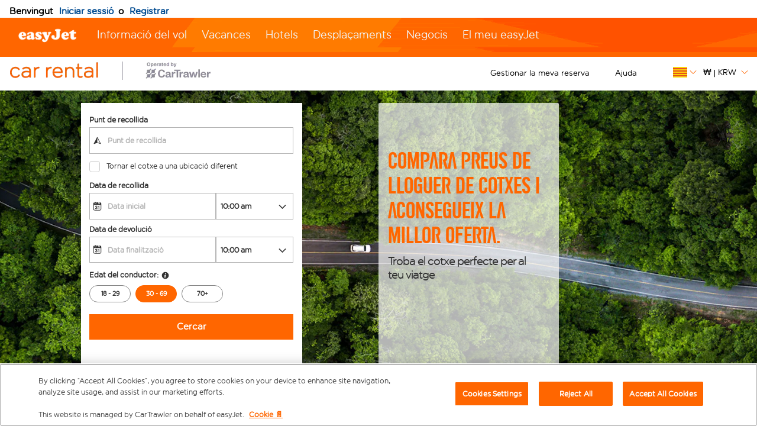

--- FILE ---
content_type: text/javascript
request_url: https://brand.easyjet.com/ca/WhiteLabel.js?method=dialog&authHandler=SSOExample.ResponseHandler&partner=cartrawler&usemodern=true&allowRegistration=both&autologin=true
body_size: 80613
content:




/*! jQuery v1.7.2 jquery.com | jquery.org/license */
(function(a,b){function cy(a){return f.isWindow(a)?a:a.nodeType===9?a.defaultView||a.parentWindow:!1}function cu(a){if(!cj[a]){var b=c.body,d=f("<"+a+">").appendTo(b),e=d.css("display");d.remove();if(e==="none"||e===""){ck||(ck=c.createElement("iframe"),ck.frameBorder=ck.width=ck.height=0),b.appendChild(ck);if(!cl||!ck.createElement)cl=(ck.contentWindow||ck.contentDocument).document,cl.write((f.support.boxModel?"<!doctype html>":"")+"<html><body>"),cl.close();d=cl.createElement(a),cl.body.appendChild(d),e=f.css(d,"display"),b.removeChild(ck)}cj[a]=e}return cj[a]}function ct(a,b){var c={};f.each(cp.concat.apply([],cp.slice(0,b)),function(){c[this]=a});return c}function cs(){cq=b}function cr(){setTimeout(cs,0);return cq=f.now()}function ci(){try{return new a.ActiveXObject("Microsoft.XMLHTTP")}catch(b){}}function ch(){try{return new a.XMLHttpRequest}catch(b){}}function cb(a,c){a.dataFilter&&(c=a.dataFilter(c,a.dataType));var d=a.dataTypes,e={},g,h,i=d.length,j,k=d[0],l,m,n,o,p;for(g=1;g<i;g++){if(g===1)for(h in a.converters)typeof h=="string"&&(e[h.toLowerCase()]=a.converters[h]);l=k,k=d[g];if(k==="*")k=l;else if(l!=="*"&&l!==k){m=l+" "+k,n=e[m]||e["* "+k];if(!n){p=b;for(o in e){j=o.split(" ");if(j[0]===l||j[0]==="*"){p=e[j[1]+" "+k];if(p){o=e[o],o===!0?n=p:p===!0&&(n=o);break}}}}!n&&!p&&f.error("No conversion from "+m.replace(" "," to ")),n!==!0&&(c=n?n(c):p(o(c)))}}return c}function ca(a,c,d){var e=a.contents,f=a.dataTypes,g=a.responseFields,h,i,j,k;for(i in g)i in d&&(c[g[i]]=d[i]);while(f[0]==="*")f.shift(),h===b&&(h=a.mimeType||c.getResponseHeader("content-type"));if(h)for(i in e)if(e[i]&&e[i].test(h)){f.unshift(i);break}if(f[0]in d)j=f[0];else{for(i in d){if(!f[0]||a.converters[i+" "+f[0]]){j=i;break}k||(k=i)}j=j||k}if(j){j!==f[0]&&f.unshift(j);return d[j]}}function b_(a,b,c,d){if(f.isArray(b))f.each(b,function(b,e){c||bD.test(a)?d(a,e):b_(a+"["+(typeof e=="object"?b:"")+"]",e,c,d)});else if(!c&&f.type(b)==="object")for(var e in b)b_(a+"["+e+"]",b[e],c,d);else d(a,b)}function b$(a,c){var d,e,g=f.ajaxSettings.flatOptions||{};for(d in c)c[d]!==b&&((g[d]?a:e||(e={}))[d]=c[d]);e&&f.extend(!0,a,e)}function bZ(a,c,d,e,f,g){f=f||c.dataTypes[0],g=g||{},g[f]=!0;var h=a[f],i=0,j=h?h.length:0,k=a===bS,l;for(;i<j&&(k||!l);i++)l=h[i](c,d,e),typeof l=="string"&&(!k||g[l]?l=b:(c.dataTypes.unshift(l),l=bZ(a,c,d,e,l,g)));(k||!l)&&!g["*"]&&(l=bZ(a,c,d,e,"*",g));return l}function bY(a){return function(b,c){typeof b!="string"&&(c=b,b="*");if(f.isFunction(c)){var d=b.toLowerCase().split(bO),e=0,g=d.length,h,i,j;for(;e<g;e++)h=d[e],j=/^\+/.test(h),j&&(h=h.substr(1)||"*"),i=a[h]=a[h]||[],i[j?"unshift":"push"](c)}}}function bB(a,b,c){var d=b==="width"?a.offsetWidth:a.offsetHeight,e=b==="width"?1:0,g=4;if(d>0){if(c!=="border")for(;e<g;e+=2)c||(d-=parseFloat(f.css(a,"padding"+bx[e]))||0),c==="margin"?d+=parseFloat(f.css(a,c+bx[e]))||0:d-=parseFloat(f.css(a,"border"+bx[e]+"Width"))||0;return d+"px"}d=by(a,b);if(d<0||d==null)d=a.style[b];if(bt.test(d))return d;d=parseFloat(d)||0;if(c)for(;e<g;e+=2)d+=parseFloat(f.css(a,"padding"+bx[e]))||0,c!=="padding"&&(d+=parseFloat(f.css(a,"border"+bx[e]+"Width"))||0),c==="margin"&&(d+=parseFloat(f.css(a,c+bx[e]))||0);return d+"px"}function bo(a){var b=c.createElement("div");bh.appendChild(b),b.innerHTML=a.outerHTML;return b.firstChild}function bn(a){var b=(a.nodeName||"").toLowerCase();b==="input"?bm(a):b!=="script"&&typeof a.getElementsByTagName!="undefined"&&f.grep(a.getElementsByTagName("input"),bm)}function bm(a){if(a.type==="checkbox"||a.type==="radio")a.defaultChecked=a.checked}function bl(a){return typeof a.getElementsByTagName!="undefined"?a.getElementsByTagName("*"):typeof a.querySelectorAll!="undefined"?a.querySelectorAll("*"):[]}function bk(a,b){var c;b.nodeType===1&&(b.clearAttributes&&b.clearAttributes(),b.mergeAttributes&&b.mergeAttributes(a),c=b.nodeName.toLowerCase(),c==="object"?b.outerHTML=a.outerHTML:c!=="input"||a.type!=="checkbox"&&a.type!=="radio"?c==="option"?b.selected=a.defaultSelected:c==="input"||c==="textarea"?b.defaultValue=a.defaultValue:c==="script"&&b.text!==a.text&&(b.text=a.text):(a.checked&&(b.defaultChecked=b.checked=a.checked),b.value!==a.value&&(b.value=a.value)),b.removeAttribute(f.expando),b.removeAttribute("_submit_attached"),b.removeAttribute("_change_attached"))}function bj(a,b){if(b.nodeType===1&&!!f.hasData(a)){var c,d,e,g=f._data(a),h=f._data(b,g),i=g.events;if(i){delete h.handle,h.events={};for(c in i)for(d=0,e=i[c].length;d<e;d++)f.event.add(b,c,i[c][d])}h.data&&(h.data=f.extend({},h.data))}}function bi(a,b){return f.nodeName(a,"table")?a.getElementsByTagName("tbody")[0]||a.appendChild(a.ownerDocument.createElement("tbody")):a}function U(a){var b=V.split("|"),c=a.createDocumentFragment();if(c.createElement)while(b.length)c.createElement(b.pop());return c}function T(a,b,c){b=b||0;if(f.isFunction(b))return f.grep(a,function(a,d){var e=!!b.call(a,d,a);return e===c});if(b.nodeType)return f.grep(a,function(a,d){return a===b===c});if(typeof b=="string"){var d=f.grep(a,function(a){return a.nodeType===1});if(O.test(b))return f.filter(b,d,!c);b=f.filter(b,d)}return f.grep(a,function(a,d){return f.inArray(a,b)>=0===c})}function S(a){return!a||!a.parentNode||a.parentNode.nodeType===11}function K(){return!0}function J(){return!1}function n(a,b,c){var d=b+"defer",e=b+"queue",g=b+"mark",h=f._data(a,d);h&&(c==="queue"||!f._data(a,e))&&(c==="mark"||!f._data(a,g))&&setTimeout(function(){!f._data(a,e)&&!f._data(a,g)&&(f.removeData(a,d,!0),h.fire())},0)}function m(a){for(var b in a){if(b==="data"&&f.isEmptyObject(a[b]))continue;if(b!=="toJSON")return!1}return!0}function l(a,c,d){if(d===b&&a.nodeType===1){var e="data-"+c.replace(k,"-$1").toLowerCase();d=a.getAttribute(e);if(typeof d=="string"){try{d=d==="true"?!0:d==="false"?!1:d==="null"?null:f.isNumeric(d)?+d:j.test(d)?f.parseJSON(d):d}catch(g){}f.data(a,c,d)}else d=b}return d}function h(a){var b=g[a]={},c,d;a=a.split(/\s+/);for(c=0,d=a.length;c<d;c++)b[a[c]]=!0;return b}var c=a.document,d=a.navigator,e=a.location,f=function(){function J(){if(!e.isReady){try{c.documentElement.doScroll("left")}catch(a){setTimeout(J,1);return}e.ready()}}var e=function(a,b){return new e.fn.init(a,b,h)},f=a.jQuery,g=a.$,h,i=/^(?:[^#<]*(<[\w\W]+>)[^>]*$|#([\w\-]*)$)/,j=/\S/,k=/^\s+/,l=/\s+$/,m=/^<(\w+)\s*\/?>(?:<\/\1>)?$/,n=/^[\],:{}\s]*$/,o=/\\(?:["\\\/bfnrt]|u[0-9a-fA-F]{4})/g,p=/"[^"\\\n\r]*"|true|false|null|-?\d+(?:\.\d*)?(?:[eE][+\-]?\d+)?/g,q=/(?:^|:|,)(?:\s*\[)+/g,r=/(webkit)[ \/]([\w.]+)/,s=/(opera)(?:.*version)?[ \/]([\w.]+)/,t=/(msie) ([\w.]+)/,u=/(mozilla)(?:.*? rv:([\w.]+))?/,v=/-([a-z]|[0-9])/ig,w=/^-ms-/,x=function(a,b){return(b+"").toUpperCase()},y=d.userAgent,z,A,B,C=Object.prototype.toString,D=Object.prototype.hasOwnProperty,E=Array.prototype.push,F=Array.prototype.slice,G=String.prototype.trim,H=Array.prototype.indexOf,I={};e.fn=e.prototype={constructor:e,init:function(a,d,f){var g,h,j,k;if(!a)return this;if(a.nodeType){this.context=this[0]=a,this.length=1;return this}if(a==="body"&&!d&&c.body){this.context=c,this[0]=c.body,this.selector=a,this.length=1;return this}if(typeof a=="string"){a.charAt(0)!=="<"||a.charAt(a.length-1)!==">"||a.length<3?g=i.exec(a):g=[null,a,null];if(g&&(g[1]||!d)){if(g[1]){d=d instanceof e?d[0]:d,k=d?d.ownerDocument||d:c,j=m.exec(a),j?e.isPlainObject(d)?(a=[c.createElement(j[1])],e.fn.attr.call(a,d,!0)):a=[k.createElement(j[1])]:(j=e.buildFragment([g[1]],[k]),a=(j.cacheable?e.clone(j.fragment):j.fragment).childNodes);return e.merge(this,a)}h=c.getElementById(g[2]);if(h&&h.parentNode){if(h.id!==g[2])return f.find(a);this.length=1,this[0]=h}this.context=c,this.selector=a;return this}return!d||d.jquery?(d||f).find(a):this.constructor(d).find(a)}if(e.isFunction(a))return f.ready(a);a.selector!==b&&(this.selector=a.selector,this.context=a.context);return e.makeArray(a,this)},selector:"",jquery:"1.7.2",length:0,size:function(){return this.length},toArray:function(){return F.call(this,0)},get:function(a){return a==null?this.toArray():a<0?this[this.length+a]:this[a]},pushStack:function(a,b,c){var d=this.constructor();e.isArray(a)?E.apply(d,a):e.merge(d,a),d.prevObject=this,d.context=this.context,b==="find"?d.selector=this.selector+(this.selector?" ":"")+c:b&&(d.selector=this.selector+"."+b+"("+c+")");return d},each:function(a,b){return e.each(this,a,b)},ready:function(a){e.bindReady(),A.add(a);return this},eq:function(a){a=+a;return a===-1?this.slice(a):this.slice(a,a+1)},first:function(){return this.eq(0)},last:function(){return this.eq(-1)},slice:function(){return this.pushStack(F.apply(this,arguments),"slice",F.call(arguments).join(","))},map:function(a){return this.pushStack(e.map(this,function(b,c){return a.call(b,c,b)}))},end:function(){return this.prevObject||this.constructor(null)},push:E,sort:[].sort,splice:[].splice},e.fn.init.prototype=e.fn,e.extend=e.fn.extend=function(){var a,c,d,f,g,h,i=arguments[0]||{},j=1,k=arguments.length,l=!1;typeof i=="boolean"&&(l=i,i=arguments[1]||{},j=2),typeof i!="object"&&!e.isFunction(i)&&(i={}),k===j&&(i=this,--j);for(;j<k;j++)if((a=arguments[j])!=null)for(c in a){d=i[c],f=a[c];if(i===f)continue;l&&f&&(e.isPlainObject(f)||(g=e.isArray(f)))?(g?(g=!1,h=d&&e.isArray(d)?d:[]):h=d&&e.isPlainObject(d)?d:{},i[c]=e.extend(l,h,f)):f!==b&&(i[c]=f)}return i},e.extend({noConflict:function(b){a.$===e&&(a.$=g),b&&a.jQuery===e&&(a.jQuery=f);return e},isReady:!1,readyWait:1,holdReady:function(a){a?e.readyWait++:e.ready(!0)},ready:function(a){if(a===!0&&!--e.readyWait||a!==!0&&!e.isReady){if(!c.body)return setTimeout(e.ready,1);e.isReady=!0;if(a!==!0&&--e.readyWait>0)return;A.fireWith(c,[e]),e.fn.trigger&&e(c).trigger("ready").off("ready")}},bindReady:function(){if(!A){A=e.Callbacks("once memory");if(c.readyState==="complete")return setTimeout(e.ready,1);if(c.addEventListener)c.addEventListener("DOMContentLoaded",B,!1),a.addEventListener("load",e.ready,!1);else if(c.attachEvent){c.attachEvent("onreadystatechange",B),a.attachEvent("onload",e.ready);var b=!1;try{b=a.frameElement==null}catch(d){}c.documentElement.doScroll&&b&&J()}}},isFunction:function(a){return e.type(a)==="function"},isArray:Array.isArray||function(a){return e.type(a)==="array"},isWindow:function(a){return a!=null&&a==a.window},isNumeric:function(a){return!isNaN(parseFloat(a))&&isFinite(a)},type:function(a){return a==null?String(a):I[C.call(a)]||"object"},isPlainObject:function(a){if(!a||e.type(a)!=="object"||a.nodeType||e.isWindow(a))return!1;try{if(a.constructor&&!D.call(a,"constructor")&&!D.call(a.constructor.prototype,"isPrototypeOf"))return!1}catch(c){return!1}var d;for(d in a);return d===b||D.call(a,d)},isEmptyObject:function(a){for(var b in a)return!1;return!0},error:function(a){throw new Error(a)},parseJSON:function(b){if(typeof b!="string"||!b)return null;b=e.trim(b);if(a.JSON&&a.JSON.parse)return a.JSON.parse(b);if(n.test(b.replace(o,"@").replace(p,"]").replace(q,"")))return(new Function("return "+b))();e.error("Invalid JSON: "+b)},parseXML:function(c){if(typeof c!="string"||!c)return null;var d,f;try{a.DOMParser?(f=new DOMParser,d=f.parseFromString(c,"text/xml")):(d=new ActiveXObject("Microsoft.XMLDOM"),d.async="false",d.loadXML(c))}catch(g){d=b}(!d||!d.documentElement||d.getElementsByTagName("parsererror").length)&&e.error("Invalid XML: "+c);return d},noop:function(){},globalEval:function(b){b&&j.test(b)&&(a.execScript||function(b){a.eval.call(a,b)})(b)},camelCase:function(a){return a.replace(w,"ms-").replace(v,x)},nodeName:function(a,b){return a.nodeName&&a.nodeName.toUpperCase()===b.toUpperCase()},each:function(a,c,d){var f,g=0,h=a.length,i=h===b||e.isFunction(a);if(d){if(i){for(f in a)if(c.apply(a[f],d)===!1)break}else for(;g<h;)if(c.apply(a[g++],d)===!1)break}else if(i){for(f in a)if(c.call(a[f],f,a[f])===!1)break}else for(;g<h;)if(c.call(a[g],g,a[g++])===!1)break;return a},trim:G?function(a){return a==null?"":G.call(a)}:function(a){return a==null?"":(a+"").replace(k,"").replace(l,"")},makeArray:function(a,b){var c=b||[];if(a!=null){var d=e.type(a);a.length==null||d==="string"||d==="function"||d==="regexp"||e.isWindow(a)?E.call(c,a):e.merge(c,a)}return c},inArray:function(a,b,c){var d;if(b){if(H)return H.call(b,a,c);d=b.length,c=c?c<0?Math.max(0,d+c):c:0;for(;c<d;c++)if(c in b&&b[c]===a)return c}return-1},merge:function(a,c){var d=a.length,e=0;if(typeof c.length=="number")for(var f=c.length;e<f;e++)a[d++]=c[e];else while(c[e]!==b)a[d++]=c[e++];a.length=d;return a},grep:function(a,b,c){var d=[],e;c=!!c;for(var f=0,g=a.length;f<g;f++)e=!!b(a[f],f),c!==e&&d.push(a[f]);return d},map:function(a,c,d){var f,g,h=[],i=0,j=a.length,k=a instanceof e||j!==b&&typeof j=="number"&&(j>0&&a[0]&&a[j-1]||j===0||e.isArray(a));if(k)for(;i<j;i++)f=c(a[i],i,d),f!=null&&(h[h.length]=f);else for(g in a)f=c(a[g],g,d),f!=null&&(h[h.length]=f);return h.concat.apply([],h)},guid:1,proxy:function(a,c){if(typeof c=="string"){var d=a[c];c=a,a=d}if(!e.isFunction(a))return b;var f=F.call(arguments,2),g=function(){return a.apply(c,f.concat(F.call(arguments)))};g.guid=a.guid=a.guid||g.guid||e.guid++;return g},access:function(a,c,d,f,g,h,i){var j,k=d==null,l=0,m=a.length;if(d&&typeof d=="object"){for(l in d)e.access(a,c,l,d[l],1,h,f);g=1}else if(f!==b){j=i===b&&e.isFunction(f),k&&(j?(j=c,c=function(a,b,c){return j.call(e(a),c)}):(c.call(a,f),c=null));if(c)for(;l<m;l++)c(a[l],d,j?f.call(a[l],l,c(a[l],d)):f,i);g=1}return g?a:k?c.call(a):m?c(a[0],d):h},now:function(){return(new Date).getTime()},uaMatch:function(a){a=a.toLowerCase();var b=r.exec(a)||s.exec(a)||t.exec(a)||a.indexOf("compatible")<0&&u.exec(a)||[];return{browser:b[1]||"",version:b[2]||"0"}},sub:function(){function a(b,c){return new a.fn.init(b,c)}e.extend(!0,a,this),a.superclass=this,a.fn=a.prototype=this(),a.fn.constructor=a,a.sub=this.sub,a.fn.init=function(d,f){f&&f instanceof e&&!(f instanceof a)&&(f=a(f));return e.fn.init.call(this,d,f,b)},a.fn.init.prototype=a.fn;var b=a(c);return a},browser:{}}),e.each("Boolean Number String Function Array Date RegExp Object".split(" "),function(a,b){I["[object "+b+"]"]=b.toLowerCase()}),z=e.uaMatch(y),z.browser&&(e.browser[z.browser]=!0,e.browser.version=z.version),e.browser.webkit&&(e.browser.safari=!0),j.test(" ")&&(k=/^[\s\xA0]+/,l=/[\s\xA0]+$/),h=e(c),c.addEventListener?B=function(){c.removeEventListener("DOMContentLoaded",B,!1),e.ready()}:c.attachEvent&&(B=function(){c.readyState==="complete"&&(c.detachEvent("onreadystatechange",B),e.ready())});return e}(),g={};f.Callbacks=function(a){a=a?g[a]||h(a):{};var c=[],d=[],e,i,j,k,l,m,n=function(b){var d,e,g,h,i;for(d=0,e=b.length;d<e;d++)g=b[d],h=f.type(g),h==="array"?n(g):h==="function"&&(!a.unique||!p.has(g))&&c.push(g)},o=function(b,f){f=f||[],e=!a.memory||[b,f],i=!0,j=!0,m=k||0,k=0,l=c.length;for(;c&&m<l;m++)if(c[m].apply(b,f)===!1&&a.stopOnFalse){e=!0;break}j=!1,c&&(a.once?e===!0?p.disable():c=[]:d&&d.length&&(e=d.shift(),p.fireWith(e[0],e[1])))},p={add:function(){if(c){var a=c.length;n(arguments),j?l=c.length:e&&e!==!0&&(k=a,o(e[0],e[1]))}return this},remove:function(){if(c){var b=arguments,d=0,e=b.length;for(;d<e;d++)for(var f=0;f<c.length;f++)if(b[d]===c[f]){j&&f<=l&&(l--,f<=m&&m--),c.splice(f--,1);if(a.unique)break}}return this},has:function(a){if(c){var b=0,d=c.length;for(;b<d;b++)if(a===c[b])return!0}return!1},empty:function(){c=[];return this},disable:function(){c=d=e=b;return this},disabled:function(){return!c},lock:function(){d=b,(!e||e===!0)&&p.disable();return this},locked:function(){return!d},fireWith:function(b,c){d&&(j?a.once||d.push([b,c]):(!a.once||!e)&&o(b,c));return this},fire:function(){p.fireWith(this,arguments);return this},fired:function(){return!!i}};return p};var i=[].slice;f.extend({Deferred:function(a){var b=f.Callbacks("once memory"),c=f.Callbacks("once memory"),d=f.Callbacks("memory"),e="pending",g={resolve:b,reject:c,notify:d},h={done:b.add,fail:c.add,progress:d.add,state:function(){return e},isResolved:b.fired,isRejected:c.fired,then:function(a,b,c){i.done(a).fail(b).progress(c);return this},always:function(){i.done.apply(i,arguments).fail.apply(i,arguments);return this},pipe:function(a,b,c){return f.Deferred(function(d){f.each({done:[a,"resolve"],fail:[b,"reject"],progress:[c,"notify"]},function(a,b){var c=b[0],e=b[1],g;f.isFunction(c)?i[a](function(){g=c.apply(this,arguments),g&&f.isFunction(g.promise)?g.promise().then(d.resolve,d.reject,d.notify):d[e+"With"](this===i?d:this,[g])}):i[a](d[e])})}).promise()},promise:function(a){if(a==null)a=h;else for(var b in h)a[b]=h[b];return a}},i=h.promise({}),j;for(j in g)i[j]=g[j].fire,i[j+"With"]=g[j].fireWith;i.done(function(){e="resolved"},c.disable,d.lock).fail(function(){e="rejected"},b.disable,d.lock),a&&a.call(i,i);return i},when:function(a){function m(a){return function(b){e[a]=arguments.length>1?i.call(arguments,0):b,j.notifyWith(k,e)}}function l(a){return function(c){b[a]=arguments.length>1?i.call(arguments,0):c,--g||j.resolveWith(j,b)}}var b=i.call(arguments,0),c=0,d=b.length,e=Array(d),g=d,h=d,j=d<=1&&a&&f.isFunction(a.promise)?a:f.Deferred(),k=j.promise();if(d>1){for(;c<d;c++)b[c]&&b[c].promise&&f.isFunction(b[c].promise)?b[c].promise().then(l(c),j.reject,m(c)):--g;g||j.resolveWith(j,b)}else j!==a&&j.resolveWith(j,d?[a]:[]);return k}}),f.support=function(){var b,d,e,g,h,i,j,k,l,m,n,o,p=c.createElement("div"),q=c.documentElement;p.setAttribute("className","t"),p.innerHTML="   <link/><table></table><a href='/a' style='top:1px;float:left;opacity:.55;'>a</a><input type='checkbox'/>",d=p.getElementsByTagName("*"),e=p.getElementsByTagName("a")[0];if(!d||!d.length||!e)return{};g=c.createElement("select"),h=g.appendChild(c.createElement("option")),i=p.getElementsByTagName("input")[0],b={leadingWhitespace:p.firstChild.nodeType===3,tbody:!p.getElementsByTagName("tbody").length,htmlSerialize:!!p.getElementsByTagName("link").length,style:/top/.test(e.getAttribute("style")),hrefNormalized:e.getAttribute("href")==="/a",opacity:/^0.55/.test(e.style.opacity),cssFloat:!!e.style.cssFloat,checkOn:i.value==="on",optSelected:h.selected,getSetAttribute:p.className!=="t",enctype:!!c.createElement("form").enctype,html5Clone:c.createElement("nav").cloneNode(!0).outerHTML!=="<:nav></:nav>",submitBubbles:!0,changeBubbles:!0,focusinBubbles:!1,deleteExpando:!0,noCloneEvent:!0,inlineBlockNeedsLayout:!1,shrinkWrapBlocks:!1,reliableMarginRight:!0,pixelMargin:!0},f.boxModel=b.boxModel=c.compatMode==="CSS1Compat",i.checked=!0,b.noCloneChecked=i.cloneNode(!0).checked,g.disabled=!0,b.optDisabled=!h.disabled;try{delete p.test}catch(r){b.deleteExpando=!1}!p.addEventListener&&p.attachEvent&&p.fireEvent&&(p.attachEvent("onclick",function(){b.noCloneEvent=!1}),p.cloneNode(!0).fireEvent("onclick")),i=c.createElement("input"),i.value="t",i.setAttribute("type","radio"),b.radioValue=i.value==="t",i.setAttribute("checked","checked"),i.setAttribute("name","t"),p.appendChild(i),j=c.createDocumentFragment(),j.appendChild(p.lastChild),b.checkClone=j.cloneNode(!0).cloneNode(!0).lastChild.checked,b.appendChecked=i.checked,j.removeChild(i),j.appendChild(p);if(p.attachEvent)for(n in{submit:1,change:1,focusin:1})m="on"+n,o=m in p,o||(p.setAttribute(m,"return;"),o=typeof p[m]=="function"),b[n+"Bubbles"]=o;j.removeChild(p),j=g=h=p=i=null,f(function(){var d,e,g,h,i,j,l,m,n,q,r,s,t,u=c.getElementsByTagName("body")[0];!u||(m=1,t="padding:0;margin:0;border:",r="position:absolute;top:0;left:0;width:1px;height:1px;",s=t+"0;visibility:hidden;",n="style='"+r+t+"5px solid #000;",q="<div "+n+"display:block;'><div style='"+t+"0;display:block;overflow:hidden;'></div></div>"+"<table "+n+"' cellpadding='0' cellspacing='0'>"+"<tr><td></td></tr></table>",d=c.createElement("div"),d.style.cssText=s+"width:0;height:0;position:static;top:0;margin-top:"+m+"px",u.insertBefore(d,u.firstChild),p=c.createElement("div"),d.appendChild(p),p.innerHTML="<table><tr><td style='"+t+"0;display:none'></td><td>t</td></tr></table>",k=p.getElementsByTagName("td"),o=k[0].offsetHeight===0,k[0].style.display="",k[1].style.display="none",b.reliableHiddenOffsets=o&&k[0].offsetHeight===0,a.getComputedStyle&&(p.innerHTML="",l=c.createElement("div"),l.style.width="0",l.style.marginRight="0",p.style.width="2px",p.appendChild(l),b.reliableMarginRight=(parseInt((a.getComputedStyle(l,null)||{marginRight:0}).marginRight,10)||0)===0),typeof p.style.zoom!="undefined"&&(p.innerHTML="",p.style.width=p.style.padding="1px",p.style.border=0,p.style.overflow="hidden",p.style.display="inline",p.style.zoom=1,b.inlineBlockNeedsLayout=p.offsetWidth===3,p.style.display="block",p.style.overflow="visible",p.innerHTML="<div style='width:5px;'></div>",b.shrinkWrapBlocks=p.offsetWidth!==3),p.style.cssText=r+s,p.innerHTML=q,e=p.firstChild,g=e.firstChild,i=e.nextSibling.firstChild.firstChild,j={doesNotAddBorder:g.offsetTop!==5,doesAddBorderForTableAndCells:i.offsetTop===5},g.style.position="fixed",g.style.top="20px",j.fixedPosition=g.offsetTop===20||g.offsetTop===15,g.style.position=g.style.top="",e.style.overflow="hidden",e.style.position="relative",j.subtractsBorderForOverflowNotVisible=g.offsetTop===-5,j.doesNotIncludeMarginInBodyOffset=u.offsetTop!==m,a.getComputedStyle&&(p.style.marginTop="1%",b.pixelMargin=(a.getComputedStyle(p,null)||{marginTop:0}).marginTop!=="1%"),typeof d.style.zoom!="undefined"&&(d.style.zoom=1),u.removeChild(d),l=p=d=null,f.extend(b,j))});return b}();var j=/^(?:\{.*\}|\[.*\])$/,k=/([A-Z])/g;f.extend({cache:{},uuid:0,expando:"jQuery"+(f.fn.jquery+Math.random()).replace(/\D/g,""),noData:{embed:!0,object:"clsid:D27CDB6E-AE6D-11cf-96B8-444553540000",applet:!0},hasData:function(a){a=a.nodeType?f.cache[a[f.expando]]:a[f.expando];return!!a&&!m(a)},data:function(a,c,d,e){if(!!f.acceptData(a)){var g,h,i,j=f.expando,k=typeof c=="string",l=a.nodeType,m=l?f.cache:a,n=l?a[j]:a[j]&&j,o=c==="events";if((!n||!m[n]||!o&&!e&&!m[n].data)&&k&&d===b)return;n||(l?a[j]=n=++f.uuid:n=j),m[n]||(m[n]={},l||(m[n].toJSON=f.noop));if(typeof c=="object"||typeof c=="function")e?m[n]=f.extend(m[n],c):m[n].data=f.extend(m[n].data,c);g=h=m[n],e||(h.data||(h.data={}),h=h.data),d!==b&&(h[f.camelCase(c)]=d);if(o&&!h[c])return g.events;k?(i=h[c],i==null&&(i=h[f.camelCase(c)])):i=h;return i}},removeData:function(a,b,c){if(!!f.acceptData(a)){var d,e,g,h=f.expando,i=a.nodeType,j=i?f.cache:a,k=i?a[h]:h;if(!j[k])return;if(b){d=c?j[k]:j[k].data;if(d){f.isArray(b)||(b in d?b=[b]:(b=f.camelCase(b),b in d?b=[b]:b=b.split(" ")));for(e=0,g=b.length;e<g;e++)delete d[b[e]];if(!(c?m:f.isEmptyObject)(d))return}}if(!c){delete j[k].data;if(!m(j[k]))return}f.support.deleteExpando||!j.setInterval?delete j[k]:j[k]=null,i&&(f.support.deleteExpando?delete a[h]:a.removeAttribute?a.removeAttribute(h):a[h]=null)}},_data:function(a,b,c){return f.data(a,b,c,!0)},acceptData:function(a){if(a.nodeName){var b=f.noData[a.nodeName.toLowerCase()];if(b)return b!==!0&&a.getAttribute("classid")===b}return!0}}),f.fn.extend({data:function(a,c){var d,e,g,h,i,j=this[0],k=0,m=null;if(a===b){if(this.length){m=f.data(j);if(j.nodeType===1&&!f._data(j,"parsedAttrs")){g=j.attributes;for(i=g.length;k<i;k++)h=g[k].name,h.indexOf("data-")===0&&(h=f.camelCase(h.substring(5)),l(j,h,m[h]));f._data(j,"parsedAttrs",!0)}}return m}if(typeof a=="object")return this.each(function(){f.data(this,a)});d=a.split(".",2),d[1]=d[1]?"."+d[1]:"",e=d[1]+"!";return f.access(this,function(c){if(c===b){m=this.triggerHandler("getData"+e,[d[0]]),m===b&&j&&(m=f.data(j,a),m=l(j,a,m));return m===b&&d[1]?this.data(d[0]):m}d[1]=c,this.each(function(){var b=f(this);b.triggerHandler("setData"+e,d),f.data(this,a,c),b.triggerHandler("changeData"+e,d)})},null,c,arguments.length>1,null,!1)},removeData:function(a){return this.each(function(){f.removeData(this,a)})}}),f.extend({_mark:function(a,b){a&&(b=(b||"fx")+"mark",f._data(a,b,(f._data(a,b)||0)+1))},_unmark:function(a,b,c){a!==!0&&(c=b,b=a,a=!1);if(b){c=c||"fx";var d=c+"mark",e=a?0:(f._data(b,d)||1)-1;e?f._data(b,d,e):(f.removeData(b,d,!0),n(b,c,"mark"))}},queue:function(a,b,c){var d;if(a){b=(b||"fx")+"queue",d=f._data(a,b),c&&(!d||f.isArray(c)?d=f._data(a,b,f.makeArray(c)):d.push(c));return d||[]}},dequeue:function(a,b){b=b||"fx";var c=f.queue(a,b),d=c.shift(),e={};d==="inprogress"&&(d=c.shift()),d&&(b==="fx"&&c.unshift("inprogress"),f._data(a,b+".run",e),d.call(a,function(){f.dequeue(a,b)},e)),c.length||(f.removeData(a,b+"queue "+b+".run",!0),n(a,b,"queue"))}}),f.fn.extend({queue:function(a,c){var d=2;typeof a!="string"&&(c=a,a="fx",d--);if(arguments.length<d)return f.queue(this[0],a);return c===b?this:this.each(function(){var b=f.queue(this,a,c);a==="fx"&&b[0]!=="inprogress"&&f.dequeue(this,a)})},dequeue:function(a){return this.each(function(){f.dequeue(this,a)})},delay:function(a,b){a=f.fx?f.fx.speeds[a]||a:a,b=b||"fx";return this.queue(b,function(b,c){var d=setTimeout(b,a);c.stop=function(){clearTimeout(d)}})},clearQueue:function(a){return this.queue(a||"fx",[])},promise:function(a,c){function m(){--h||d.resolveWith(e,[e])}typeof a!="string"&&(c=a,a=b),a=a||"fx";var d=f.Deferred(),e=this,g=e.length,h=1,i=a+"defer",j=a+"queue",k=a+"mark",l;while(g--)if(l=f.data(e[g],i,b,!0)||(f.data(e[g],j,b,!0)||f.data(e[g],k,b,!0))&&f.data(e[g],i,f.Callbacks("once memory"),!0))h++,l.add(m);m();return d.promise(c)}});var o=/[\n\t\r]/g,p=/\s+/,q=/\r/g,r=/^(?:button|input)$/i,s=/^(?:button|input|object|select|textarea)$/i,t=/^a(?:rea)?$/i,u=/^(?:autofocus|autoplay|async|checked|controls|defer|disabled|hidden|loop|multiple|open|readonly|required|scoped|selected)$/i,v=f.support.getSetAttribute,w,x,y;f.fn.extend({attr:function(a,b){return f.access(this,f.attr,a,b,arguments.length>1)},removeAttr:function(a){return this.each(function(){f.removeAttr(this,a)})},prop:function(a,b){return f.access(this,f.prop,a,b,arguments.length>1)},removeProp:function(a){a=f.propFix[a]||a;return this.each(function(){try{this[a]=b,delete this[a]}catch(c){}})},addClass:function(a){var b,c,d,e,g,h,i;if(f.isFunction(a))return this.each(function(b){f(this).addClass(a.call(this,b,this.className))});if(a&&typeof a=="string"){b=a.split(p);for(c=0,d=this.length;c<d;c++){e=this[c];if(e.nodeType===1)if(!e.className&&b.length===1)e.className=a;else{g=" "+e.className+" ";for(h=0,i=b.length;h<i;h++)~g.indexOf(" "+b[h]+" ")||(g+=b[h]+" ");e.className=f.trim(g)}}}return this},removeClass:function(a){var c,d,e,g,h,i,j;if(f.isFunction(a))return this.each(function(b){f(this).removeClass(a.call(this,b,this.className))});if(a&&typeof a=="string"||a===b){c=(a||"").split(p);for(d=0,e=this.length;d<e;d++){g=this[d];if(g.nodeType===1&&g.className)if(a){h=(" "+g.className+" ").replace(o," ");for(i=0,j=c.length;i<j;i++)h=h.replace(" "+c[i]+" "," ");g.className=f.trim(h)}else g.className=""}}return this},toggleClass:function(a,b){var c=typeof a,d=typeof b=="boolean";if(f.isFunction(a))return this.each(function(c){f(this).toggleClass(a.call(this,c,this.className,b),b)});return this.each(function(){if(c==="string"){var e,g=0,h=f(this),i=b,j=a.split(p);while(e=j[g++])i=d?i:!h.hasClass(e),h[i?"addClass":"removeClass"](e)}else if(c==="undefined"||c==="boolean")this.className&&f._data(this,"__className__",this.className),this.className=this.className||a===!1?"":f._data(this,"__className__")||""})},hasClass:function(a){var b=" "+a+" ",c=0,d=this.length;for(;c<d;c++)if(this[c].nodeType===1&&(" "+this[c].className+" ").replace(o," ").indexOf(b)>-1)return!0;return!1},val:function(a){var c,d,e,g=this[0];{if(!!arguments.length){e=f.isFunction(a);return this.each(function(d){var g=f(this),h;if(this.nodeType===1){e?h=a.call(this,d,g.val()):h=a,h==null?h="":typeof h=="number"?h+="":f.isArray(h)&&(h=f.map(h,function(a){return a==null?"":a+""})),c=f.valHooks[this.type]||f.valHooks[this.nodeName.toLowerCase()];if(!c||!("set"in c)||c.set(this,h,"value")===b)this.value=h}})}if(g){c=f.valHooks[g.type]||f.valHooks[g.nodeName.toLowerCase()];if(c&&"get"in c&&(d=c.get(g,"value"))!==b)return d;d=g.value;return typeof d=="string"?d.replace(q,""):d==null?"":d}}}}),f.extend({valHooks:{option:{get:function(a){var b=a.attributes.value;return!b||b.specified?a.value:a.text}},select:{get:function(a){var b,c,d,e,g=a.selectedIndex,h=[],i=a.options,j=a.type==="select-one";if(g<0)return null;c=j?g:0,d=j?g+1:i.length;for(;c<d;c++){e=i[c];if(e.selected&&(f.support.optDisabled?!e.disabled:e.getAttribute("disabled")===null)&&(!e.parentNode.disabled||!f.nodeName(e.parentNode,"optgroup"))){b=f(e).val();if(j)return b;h.push(b)}}if(j&&!h.length&&i.length)return f(i[g]).val();return h},set:function(a,b){var c=f.makeArray(b);f(a).find("option").each(function(){this.selected=f.inArray(f(this).val(),c)>=0}),c.length||(a.selectedIndex=-1);return c}}},attrFn:{val:!0,css:!0,html:!0,text:!0,data:!0,width:!0,height:!0,offset:!0},attr:function(a,c,d,e){var g,h,i,j=a.nodeType;if(!!a&&j!==3&&j!==8&&j!==2){if(e&&c in f.attrFn)return f(a)[c](d);if(typeof a.getAttribute=="undefined")return f.prop(a,c,d);i=j!==1||!f.isXMLDoc(a),i&&(c=c.toLowerCase(),h=f.attrHooks[c]||(u.test(c)?x:w));if(d!==b){if(d===null){f.removeAttr(a,c);return}if(h&&"set"in h&&i&&(g=h.set(a,d,c))!==b)return g;a.setAttribute(c,""+d);return d}if(h&&"get"in h&&i&&(g=h.get(a,c))!==null)return g;g=a.getAttribute(c);return g===null?b:g}},removeAttr:function(a,b){var c,d,e,g,h,i=0;if(b&&a.nodeType===1){d=b.toLowerCase().split(p),g=d.length;for(;i<g;i++)e=d[i],e&&(c=f.propFix[e]||e,h=u.test(e),h||f.attr(a,e,""),a.removeAttribute(v?e:c),h&&c in a&&(a[c]=!1))}},attrHooks:{type:{set:function(a,b){if(r.test(a.nodeName)&&a.parentNode)f.error("type property can't be changed");else if(!f.support.radioValue&&b==="radio"&&f.nodeName(a,"input")){var c=a.value;a.setAttribute("type",b),c&&(a.value=c);return b}}},value:{get:function(a,b){if(w&&f.nodeName(a,"button"))return w.get(a,b);return b in a?a.value:null},set:function(a,b,c){if(w&&f.nodeName(a,"button"))return w.set(a,b,c);a.value=b}}},propFix:{tabindex:"tabIndex",readonly:"readOnly","for":"htmlFor","class":"className",maxlength:"maxLength",cellspacing:"cellSpacing",cellpadding:"cellPadding",rowspan:"rowSpan",colspan:"colSpan",usemap:"useMap",frameborder:"frameBorder",contenteditable:"contentEditable"},prop:function(a,c,d){var e,g,h,i=a.nodeType;if(!!a&&i!==3&&i!==8&&i!==2){h=i!==1||!f.isXMLDoc(a),h&&(c=f.propFix[c]||c,g=f.propHooks[c]);return d!==b?g&&"set"in g&&(e=g.set(a,d,c))!==b?e:a[c]=d:g&&"get"in g&&(e=g.get(a,c))!==null?e:a[c]}},propHooks:{tabIndex:{get:function(a){var c=a.getAttributeNode("tabindex");return c&&c.specified?parseInt(c.value,10):s.test(a.nodeName)||t.test(a.nodeName)&&a.href?0:b}}}}),f.attrHooks.tabindex=f.propHooks.tabIndex,x={get:function(a,c){var d,e=f.prop(a,c);return e===!0||typeof e!="boolean"&&(d=a.getAttributeNode(c))&&d.nodeValue!==!1?c.toLowerCase():b},set:function(a,b,c){var d;b===!1?f.removeAttr(a,c):(d=f.propFix[c]||c,d in a&&(a[d]=!0),a.setAttribute(c,c.toLowerCase()));return c}},v||(y={name:!0,id:!0,coords:!0},w=f.valHooks.button={get:function(a,c){var d;d=a.getAttributeNode(c);return d&&(y[c]?d.nodeValue!=="":d.specified)?d.nodeValue:b},set:function(a,b,d){var e=a.getAttributeNode(d);e||(e=c.createAttribute(d),a.setAttributeNode(e));return e.nodeValue=b+""}},f.attrHooks.tabindex.set=w.set,f.each(["width","height"],function(a,b){f.attrHooks[b]=f.extend(f.attrHooks[b],{set:function(a,c){if(c===""){a.setAttribute(b,"auto");return c}}})}),f.attrHooks.contenteditable={get:w.get,set:function(a,b,c){b===""&&(b="false"),w.set(a,b,c)}}),f.support.hrefNormalized||f.each(["href","src","width","height"],function(a,c){f.attrHooks[c]=f.extend(f.attrHooks[c],{get:function(a){var d=a.getAttribute(c,2);return d===null?b:d}})}),f.support.style||(f.attrHooks.style={get:function(a){return a.style.cssText.toLowerCase()||b},set:function(a,b){return a.style.cssText=""+b}}),f.support.optSelected||(f.propHooks.selected=f.extend(f.propHooks.selected,{get:function(a){var b=a.parentNode;b&&(b.selectedIndex,b.parentNode&&b.parentNode.selectedIndex);return null}})),f.support.enctype||(f.propFix.enctype="encoding"),f.support.checkOn||f.each(["radio","checkbox"],function(){f.valHooks[this]={get:function(a){return a.getAttribute("value")===null?"on":a.value}}}),f.each(["radio","checkbox"],function(){f.valHooks[this]=f.extend(f.valHooks[this],{set:function(a,b){if(f.isArray(b))return a.checked=f.inArray(f(a).val(),b)>=0}})});var z=/^(?:textarea|input|select)$/i,A=/^([^\.]*)?(?:\.(.+))?$/,B=/(?:^|\s)hover(\.\S+)?\b/,C=/^key/,D=/^(?:mouse|contextmenu)|click/,E=/^(?:focusinfocus|focusoutblur)$/,F=/^(\w*)(?:#([\w\-]+))?(?:\.([\w\-]+))?$/,G=function(
a){var b=F.exec(a);b&&(b[1]=(b[1]||"").toLowerCase(),b[3]=b[3]&&new RegExp("(?:^|\\s)"+b[3]+"(?:\\s|$)"));return b},H=function(a,b){var c=a.attributes||{};return(!b[1]||a.nodeName.toLowerCase()===b[1])&&(!b[2]||(c.id||{}).value===b[2])&&(!b[3]||b[3].test((c["class"]||{}).value))},I=function(a){return f.event.special.hover?a:a.replace(B,"mouseenter$1 mouseleave$1")};f.event={add:function(a,c,d,e,g){var h,i,j,k,l,m,n,o,p,q,r,s;if(!(a.nodeType===3||a.nodeType===8||!c||!d||!(h=f._data(a)))){d.handler&&(p=d,d=p.handler,g=p.selector),d.guid||(d.guid=f.guid++),j=h.events,j||(h.events=j={}),i=h.handle,i||(h.handle=i=function(a){return typeof f!="undefined"&&(!a||f.event.triggered!==a.type)?f.event.dispatch.apply(i.elem,arguments):b},i.elem=a),c=f.trim(I(c)).split(" ");for(k=0;k<c.length;k++){l=A.exec(c[k])||[],m=l[1],n=(l[2]||"").split(".").sort(),s=f.event.special[m]||{},m=(g?s.delegateType:s.bindType)||m,s=f.event.special[m]||{},o=f.extend({type:m,origType:l[1],data:e,handler:d,guid:d.guid,selector:g,quick:g&&G(g),namespace:n.join(".")},p),r=j[m];if(!r){r=j[m]=[],r.delegateCount=0;if(!s.setup||s.setup.call(a,e,n,i)===!1)a.addEventListener?a.addEventListener(m,i,!1):a.attachEvent&&a.attachEvent("on"+m,i)}s.add&&(s.add.call(a,o),o.handler.guid||(o.handler.guid=d.guid)),g?r.splice(r.delegateCount++,0,o):r.push(o),f.event.global[m]=!0}a=null}},global:{},remove:function(a,b,c,d,e){var g=f.hasData(a)&&f._data(a),h,i,j,k,l,m,n,o,p,q,r,s;if(!!g&&!!(o=g.events)){b=f.trim(I(b||"")).split(" ");for(h=0;h<b.length;h++){i=A.exec(b[h])||[],j=k=i[1],l=i[2];if(!j){for(j in o)f.event.remove(a,j+b[h],c,d,!0);continue}p=f.event.special[j]||{},j=(d?p.delegateType:p.bindType)||j,r=o[j]||[],m=r.length,l=l?new RegExp("(^|\\.)"+l.split(".").sort().join("\\.(?:.*\\.)?")+"(\\.|$)"):null;for(n=0;n<r.length;n++)s=r[n],(e||k===s.origType)&&(!c||c.guid===s.guid)&&(!l||l.test(s.namespace))&&(!d||d===s.selector||d==="**"&&s.selector)&&(r.splice(n--,1),s.selector&&r.delegateCount--,p.remove&&p.remove.call(a,s));r.length===0&&m!==r.length&&((!p.teardown||p.teardown.call(a,l)===!1)&&f.removeEvent(a,j,g.handle),delete o[j])}f.isEmptyObject(o)&&(q=g.handle,q&&(q.elem=null),f.removeData(a,["events","handle"],!0))}},customEvent:{getData:!0,setData:!0,changeData:!0},trigger:function(c,d,e,g){if(!e||e.nodeType!==3&&e.nodeType!==8){var h=c.type||c,i=[],j,k,l,m,n,o,p,q,r,s;if(E.test(h+f.event.triggered))return;h.indexOf("!")>=0&&(h=h.slice(0,-1),k=!0),h.indexOf(".")>=0&&(i=h.split("."),h=i.shift(),i.sort());if((!e||f.event.customEvent[h])&&!f.event.global[h])return;c=typeof c=="object"?c[f.expando]?c:new f.Event(h,c):new f.Event(h),c.type=h,c.isTrigger=!0,c.exclusive=k,c.namespace=i.join("."),c.namespace_re=c.namespace?new RegExp("(^|\\.)"+i.join("\\.(?:.*\\.)?")+"(\\.|$)"):null,o=h.indexOf(":")<0?"on"+h:"";if(!e){j=f.cache;for(l in j)j[l].events&&j[l].events[h]&&f.event.trigger(c,d,j[l].handle.elem,!0);return}c.result=b,c.target||(c.target=e),d=d!=null?f.makeArray(d):[],d.unshift(c),p=f.event.special[h]||{};if(p.trigger&&p.trigger.apply(e,d)===!1)return;r=[[e,p.bindType||h]];if(!g&&!p.noBubble&&!f.isWindow(e)){s=p.delegateType||h,m=E.test(s+h)?e:e.parentNode,n=null;for(;m;m=m.parentNode)r.push([m,s]),n=m;n&&n===e.ownerDocument&&r.push([n.defaultView||n.parentWindow||a,s])}for(l=0;l<r.length&&!c.isPropagationStopped();l++)m=r[l][0],c.type=r[l][1],q=(f._data(m,"events")||{})[c.type]&&f._data(m,"handle"),q&&q.apply(m,d),q=o&&m[o],q&&f.acceptData(m)&&q.apply(m,d)===!1&&c.preventDefault();c.type=h,!g&&!c.isDefaultPrevented()&&(!p._default||p._default.apply(e.ownerDocument,d)===!1)&&(h!=="click"||!f.nodeName(e,"a"))&&f.acceptData(e)&&o&&e[h]&&(h!=="focus"&&h!=="blur"||c.target.offsetWidth!==0)&&!f.isWindow(e)&&(n=e[o],n&&(e[o]=null),f.event.triggered=h,e[h](),f.event.triggered=b,n&&(e[o]=n));return c.result}},dispatch:function(c){c=f.event.fix(c||a.event);var d=(f._data(this,"events")||{})[c.type]||[],e=d.delegateCount,g=[].slice.call(arguments,0),h=!c.exclusive&&!c.namespace,i=f.event.special[c.type]||{},j=[],k,l,m,n,o,p,q,r,s,t,u;g[0]=c,c.delegateTarget=this;if(!i.preDispatch||i.preDispatch.call(this,c)!==!1){if(e&&(!c.button||c.type!=="click")){n=f(this),n.context=this.ownerDocument||this;for(m=c.target;m!=this;m=m.parentNode||this)if(m.disabled!==!0){p={},r=[],n[0]=m;for(k=0;k<e;k++)s=d[k],t=s.selector,p[t]===b&&(p[t]=s.quick?H(m,s.quick):n.is(t)),p[t]&&r.push(s);r.length&&j.push({elem:m,matches:r})}}d.length>e&&j.push({elem:this,matches:d.slice(e)});for(k=0;k<j.length&&!c.isPropagationStopped();k++){q=j[k],c.currentTarget=q.elem;for(l=0;l<q.matches.length&&!c.isImmediatePropagationStopped();l++){s=q.matches[l];if(h||!c.namespace&&!s.namespace||c.namespace_re&&c.namespace_re.test(s.namespace))c.data=s.data,c.handleObj=s,o=((f.event.special[s.origType]||{}).handle||s.handler).apply(q.elem,g),o!==b&&(c.result=o,o===!1&&(c.preventDefault(),c.stopPropagation()))}}i.postDispatch&&i.postDispatch.call(this,c);return c.result}},props:"attrChange attrName relatedNode srcElement altKey bubbles cancelable ctrlKey currentTarget eventPhase metaKey relatedTarget shiftKey target timeStamp view which".split(" "),fixHooks:{},keyHooks:{props:"char charCode key keyCode".split(" "),filter:function(a,b){a.which==null&&(a.which=b.charCode!=null?b.charCode:b.keyCode);return a}},mouseHooks:{props:"button buttons clientX clientY fromElement offsetX offsetY pageX pageY screenX screenY toElement".split(" "),filter:function(a,d){var e,f,g,h=d.button,i=d.fromElement;a.pageX==null&&d.clientX!=null&&(e=a.target.ownerDocument||c,f=e.documentElement,g=e.body,a.pageX=d.clientX+(f&&f.scrollLeft||g&&g.scrollLeft||0)-(f&&f.clientLeft||g&&g.clientLeft||0),a.pageY=d.clientY+(f&&f.scrollTop||g&&g.scrollTop||0)-(f&&f.clientTop||g&&g.clientTop||0)),!a.relatedTarget&&i&&(a.relatedTarget=i===a.target?d.toElement:i),!a.which&&h!==b&&(a.which=h&1?1:h&2?3:h&4?2:0);return a}},fix:function(a){if(a[f.expando])return a;var d,e,g=a,h=f.event.fixHooks[a.type]||{},i=h.props?this.props.concat(h.props):this.props;a=f.Event(g);for(d=i.length;d;)e=i[--d],a[e]=g[e];a.target||(a.target=g.srcElement||c),a.target.nodeType===3&&(a.target=a.target.parentNode),a.metaKey===b&&(a.metaKey=a.ctrlKey);return h.filter?h.filter(a,g):a},special:{ready:{setup:f.bindReady},load:{noBubble:!0},focus:{delegateType:"focusin"},blur:{delegateType:"focusout"},beforeunload:{setup:function(a,b,c){f.isWindow(this)&&(this.onbeforeunload=c)},teardown:function(a,b){this.onbeforeunload===b&&(this.onbeforeunload=null)}}},simulate:function(a,b,c,d){var e=f.extend(new f.Event,c,{type:a,isSimulated:!0,originalEvent:{}});d?f.event.trigger(e,null,b):f.event.dispatch.call(b,e),e.isDefaultPrevented()&&c.preventDefault()}},f.event.handle=f.event.dispatch,f.removeEvent=c.removeEventListener?function(a,b,c){a.removeEventListener&&a.removeEventListener(b,c,!1)}:function(a,b,c){a.detachEvent&&a.detachEvent("on"+b,c)},f.Event=function(a,b){if(!(this instanceof f.Event))return new f.Event(a,b);a&&a.type?(this.originalEvent=a,this.type=a.type,this.isDefaultPrevented=a.defaultPrevented||a.returnValue===!1||a.getPreventDefault&&a.getPreventDefault()?K:J):this.type=a,b&&f.extend(this,b),this.timeStamp=a&&a.timeStamp||f.now(),this[f.expando]=!0},f.Event.prototype={preventDefault:function(){this.isDefaultPrevented=K;var a=this.originalEvent;!a||(a.preventDefault?a.preventDefault():a.returnValue=!1)},stopPropagation:function(){this.isPropagationStopped=K;var a=this.originalEvent;!a||(a.stopPropagation&&a.stopPropagation(),a.cancelBubble=!0)},stopImmediatePropagation:function(){this.isImmediatePropagationStopped=K,this.stopPropagation()},isDefaultPrevented:J,isPropagationStopped:J,isImmediatePropagationStopped:J},f.each({mouseenter:"mouseover",mouseleave:"mouseout"},function(a,b){f.event.special[a]={delegateType:b,bindType:b,handle:function(a){var c=this,d=a.relatedTarget,e=a.handleObj,g=e.selector,h;if(!d||d!==c&&!f.contains(c,d))a.type=e.origType,h=e.handler.apply(this,arguments),a.type=b;return h}}}),f.support.submitBubbles||(f.event.special.submit={setup:function(){if(f.nodeName(this,"form"))return!1;f.event.add(this,"click._submit keypress._submit",function(a){var c=a.target,d=f.nodeName(c,"input")||f.nodeName(c,"button")?c.form:b;d&&!d._submit_attached&&(f.event.add(d,"submit._submit",function(a){a._submit_bubble=!0}),d._submit_attached=!0)})},postDispatch:function(a){a._submit_bubble&&(delete a._submit_bubble,this.parentNode&&!a.isTrigger&&f.event.simulate("submit",this.parentNode,a,!0))},teardown:function(){if(f.nodeName(this,"form"))return!1;f.event.remove(this,"._submit")}}),f.support.changeBubbles||(f.event.special.change={setup:function(){if(z.test(this.nodeName)){if(this.type==="checkbox"||this.type==="radio")f.event.add(this,"propertychange._change",function(a){a.originalEvent.propertyName==="checked"&&(this._just_changed=!0)}),f.event.add(this,"click._change",function(a){this._just_changed&&!a.isTrigger&&(this._just_changed=!1,f.event.simulate("change",this,a,!0))});return!1}f.event.add(this,"beforeactivate._change",function(a){var b=a.target;z.test(b.nodeName)&&!b._change_attached&&(f.event.add(b,"change._change",function(a){this.parentNode&&!a.isSimulated&&!a.isTrigger&&f.event.simulate("change",this.parentNode,a,!0)}),b._change_attached=!0)})},handle:function(a){var b=a.target;if(this!==b||a.isSimulated||a.isTrigger||b.type!=="radio"&&b.type!=="checkbox")return a.handleObj.handler.apply(this,arguments)},teardown:function(){f.event.remove(this,"._change");return z.test(this.nodeName)}}),f.support.focusinBubbles||f.each({focus:"focusin",blur:"focusout"},function(a,b){var d=0,e=function(a){f.event.simulate(b,a.target,f.event.fix(a),!0)};f.event.special[b]={setup:function(){d++===0&&c.addEventListener(a,e,!0)},teardown:function(){--d===0&&c.removeEventListener(a,e,!0)}}}),f.fn.extend({on:function(a,c,d,e,g){var h,i;if(typeof a=="object"){typeof c!="string"&&(d=d||c,c=b);for(i in a)this.on(i,c,d,a[i],g);return this}d==null&&e==null?(e=c,d=c=b):e==null&&(typeof c=="string"?(e=d,d=b):(e=d,d=c,c=b));if(e===!1)e=J;else if(!e)return this;g===1&&(h=e,e=function(a){f().off(a);return h.apply(this,arguments)},e.guid=h.guid||(h.guid=f.guid++));return this.each(function(){f.event.add(this,a,e,d,c)})},one:function(a,b,c,d){return this.on(a,b,c,d,1)},off:function(a,c,d){if(a&&a.preventDefault&&a.handleObj){var e=a.handleObj;f(a.delegateTarget).off(e.namespace?e.origType+"."+e.namespace:e.origType,e.selector,e.handler);return this}if(typeof a=="object"){for(var g in a)this.off(g,c,a[g]);return this}if(c===!1||typeof c=="function")d=c,c=b;d===!1&&(d=J);return this.each(function(){f.event.remove(this,a,d,c)})},bind:function(a,b,c){return this.on(a,null,b,c)},unbind:function(a,b){return this.off(a,null,b)},live:function(a,b,c){f(this.context).on(a,this.selector,b,c);return this},die:function(a,b){f(this.context).off(a,this.selector||"**",b);return this},delegate:function(a,b,c,d){return this.on(b,a,c,d)},undelegate:function(a,b,c){return arguments.length==1?this.off(a,"**"):this.off(b,a,c)},trigger:function(a,b){return this.each(function(){f.event.trigger(a,b,this)})},triggerHandler:function(a,b){if(this[0])return f.event.trigger(a,b,this[0],!0)},toggle:function(a){var b=arguments,c=a.guid||f.guid++,d=0,e=function(c){var e=(f._data(this,"lastToggle"+a.guid)||0)%d;f._data(this,"lastToggle"+a.guid,e+1),c.preventDefault();return b[e].apply(this,arguments)||!1};e.guid=c;while(d<b.length)b[d++].guid=c;return this.click(e)},hover:function(a,b){return this.mouseenter(a).mouseleave(b||a)}}),f.each("blur focus focusin focusout load resize scroll unload click dblclick mousedown mouseup mousemove mouseover mouseout mouseenter mouseleave change select submit keydown keypress keyup error contextmenu".split(" "),function(a,b){f.fn[b]=function(a,c){c==null&&(c=a,a=null);return arguments.length>0?this.on(b,null,a,c):this.trigger(b)},f.attrFn&&(f.attrFn[b]=!0),C.test(b)&&(f.event.fixHooks[b]=f.event.keyHooks),D.test(b)&&(f.event.fixHooks[b]=f.event.mouseHooks)}),function(){function x(a,b,c,e,f,g){for(var h=0,i=e.length;h<i;h++){var j=e[h];if(j){var k=!1;j=j[a];while(j){if(j[d]===c){k=e[j.sizset];break}if(j.nodeType===1){g||(j[d]=c,j.sizset=h);if(typeof b!="string"){if(j===b){k=!0;break}}else if(m.filter(b,[j]).length>0){k=j;break}}j=j[a]}e[h]=k}}}function w(a,b,c,e,f,g){for(var h=0,i=e.length;h<i;h++){var j=e[h];if(j){var k=!1;j=j[a];while(j){if(j[d]===c){k=e[j.sizset];break}j.nodeType===1&&!g&&(j[d]=c,j.sizset=h);if(j.nodeName.toLowerCase()===b){k=j;break}j=j[a]}e[h]=k}}}var a=/((?:\((?:\([^()]+\)|[^()]+)+\)|\[(?:\[[^\[\]]*\]|['"][^'"]*['"]|[^\[\]'"]+)+\]|\\.|[^ >+~,(\[\\]+)+|[>+~])(\s*,\s*)?((?:.|\r|\n)*)/g,d="sizcache"+(Math.random()+"").replace(".",""),e=0,g=Object.prototype.toString,h=!1,i=!0,j=/\\/g,k=/\r\n/g,l=/\W/;[0,0].sort(function(){i=!1;return 0});var m=function(b,d,e,f){e=e||[],d=d||c;var h=d;if(d.nodeType!==1&&d.nodeType!==9)return[];if(!b||typeof b!="string")return e;var i,j,k,l,n,q,r,t,u=!0,v=m.isXML(d),w=[],x=b;do{a.exec(""),i=a.exec(x);if(i){x=i[3],w.push(i[1]);if(i[2]){l=i[3];break}}}while(i);if(w.length>1&&p.exec(b))if(w.length===2&&o.relative[w[0]])j=y(w[0]+w[1],d,f);else{j=o.relative[w[0]]?[d]:m(w.shift(),d);while(w.length)b=w.shift(),o.relative[b]&&(b+=w.shift()),j=y(b,j,f)}else{!f&&w.length>1&&d.nodeType===9&&!v&&o.match.ID.test(w[0])&&!o.match.ID.test(w[w.length-1])&&(n=m.find(w.shift(),d,v),d=n.expr?m.filter(n.expr,n.set)[0]:n.set[0]);if(d){n=f?{expr:w.pop(),set:s(f)}:m.find(w.pop(),w.length===1&&(w[0]==="~"||w[0]==="+")&&d.parentNode?d.parentNode:d,v),j=n.expr?m.filter(n.expr,n.set):n.set,w.length>0?k=s(j):u=!1;while(w.length)q=w.pop(),r=q,o.relative[q]?r=w.pop():q="",r==null&&(r=d),o.relative[q](k,r,v)}else k=w=[]}k||(k=j),k||m.error(q||b);if(g.call(k)==="[object Array]")if(!u)e.push.apply(e,k);else if(d&&d.nodeType===1)for(t=0;k[t]!=null;t++)k[t]&&(k[t]===!0||k[t].nodeType===1&&m.contains(d,k[t]))&&e.push(j[t]);else for(t=0;k[t]!=null;t++)k[t]&&k[t].nodeType===1&&e.push(j[t]);else s(k,e);l&&(m(l,h,e,f),m.uniqueSort(e));return e};m.uniqueSort=function(a){if(u){h=i,a.sort(u);if(h)for(var b=1;b<a.length;b++)a[b]===a[b-1]&&a.splice(b--,1)}return a},m.matches=function(a,b){return m(a,null,null,b)},m.matchesSelector=function(a,b){return m(b,null,null,[a]).length>0},m.find=function(a,b,c){var d,e,f,g,h,i;if(!a)return[];for(e=0,f=o.order.length;e<f;e++){h=o.order[e];if(g=o.leftMatch[h].exec(a)){i=g[1],g.splice(1,1);if(i.substr(i.length-1)!=="\\"){g[1]=(g[1]||"").replace(j,""),d=o.find[h](g,b,c);if(d!=null){a=a.replace(o.match[h],"");break}}}}d||(d=typeof b.getElementsByTagName!="undefined"?b.getElementsByTagName("*"):[]);return{set:d,expr:a}},m.filter=function(a,c,d,e){var f,g,h,i,j,k,l,n,p,q=a,r=[],s=c,t=c&&c[0]&&m.isXML(c[0]);while(a&&c.length){for(h in o.filter)if((f=o.leftMatch[h].exec(a))!=null&&f[2]){k=o.filter[h],l=f[1],g=!1,f.splice(1,1);if(l.substr(l.length-1)==="\\")continue;s===r&&(r=[]);if(o.preFilter[h]){f=o.preFilter[h](f,s,d,r,e,t);if(!f)g=i=!0;else if(f===!0)continue}if(f)for(n=0;(j=s[n])!=null;n++)j&&(i=k(j,f,n,s),p=e^i,d&&i!=null?p?g=!0:s[n]=!1:p&&(r.push(j),g=!0));if(i!==b){d||(s=r),a=a.replace(o.match[h],"");if(!g)return[];break}}if(a===q)if(g==null)m.error(a);else break;q=a}return s},m.error=function(a){throw new Error("Syntax error, unrecognized expression: "+a)};var n=m.getText=function(a){var b,c,d=a.nodeType,e="";if(d){if(d===1||d===9||d===11){if(typeof a.textContent=="string")return a.textContent;if(typeof a.innerText=="string")return a.innerText.replace(k,"");for(a=a.firstChild;a;a=a.nextSibling)e+=n(a)}else if(d===3||d===4)return a.nodeValue}else for(b=0;c=a[b];b++)c.nodeType!==8&&(e+=n(c));return e},o=m.selectors={order:["ID","NAME","TAG"],match:{ID:/#((?:[\w\u00c0-\uFFFF\-]|\\.)+)/,CLASS:/\.((?:[\w\u00c0-\uFFFF\-]|\\.)+)/,NAME:/\[name=['"]*((?:[\w\u00c0-\uFFFF\-]|\\.)+)['"]*\]/,ATTR:/\[\s*((?:[\w\u00c0-\uFFFF\-]|\\.)+)\s*(?:(\S?=)\s*(?:(['"])(.*?)\3|(#?(?:[\w\u00c0-\uFFFF\-]|\\.)*)|)|)\s*\]/,TAG:/^((?:[\w\u00c0-\uFFFF\*\-]|\\.)+)/,CHILD:/:(only|nth|last|first)-child(?:\(\s*(even|odd|(?:[+\-]?\d+|(?:[+\-]?\d*)?n\s*(?:[+\-]\s*\d+)?))\s*\))?/,POS:/:(nth|eq|gt|lt|first|last|even|odd)(?:\((\d*)\))?(?=[^\-]|$)/,PSEUDO:/:((?:[\w\u00c0-\uFFFF\-]|\\.)+)(?:\((['"]?)((?:\([^\)]+\)|[^\(\)]*)+)\2\))?/},leftMatch:{},attrMap:{"class":"className","for":"htmlFor"},attrHandle:{href:function(a){return a.getAttribute("href")},type:function(a){return a.getAttribute("type")}},relative:{"+":function(a,b){var c=typeof b=="string",d=c&&!l.test(b),e=c&&!d;d&&(b=b.toLowerCase());for(var f=0,g=a.length,h;f<g;f++)if(h=a[f]){while((h=h.previousSibling)&&h.nodeType!==1);a[f]=e||h&&h.nodeName.toLowerCase()===b?h||!1:h===b}e&&m.filter(b,a,!0)},">":function(a,b){var c,d=typeof b=="string",e=0,f=a.length;if(d&&!l.test(b)){b=b.toLowerCase();for(;e<f;e++){c=a[e];if(c){var g=c.parentNode;a[e]=g.nodeName.toLowerCase()===b?g:!1}}}else{for(;e<f;e++)c=a[e],c&&(a[e]=d?c.parentNode:c.parentNode===b);d&&m.filter(b,a,!0)}},"":function(a,b,c){var d,f=e++,g=x;typeof b=="string"&&!l.test(b)&&(b=b.toLowerCase(),d=b,g=w),g("parentNode",b,f,a,d,c)},"~":function(a,b,c){var d,f=e++,g=x;typeof b=="string"&&!l.test(b)&&(b=b.toLowerCase(),d=b,g=w),g("previousSibling",b,f,a,d,c)}},find:{ID:function(a,b,c){if(typeof b.getElementById!="undefined"&&!c){var d=b.getElementById(a[1]);return d&&d.parentNode?[d]:[]}},NAME:function(a,b){if(typeof b.getElementsByName!="undefined"){var c=[],d=b.getElementsByName(a[1]);for(var e=0,f=d.length;e<f;e++)d[e].getAttribute("name")===a[1]&&c.push(d[e]);return c.length===0?null:c}},TAG:function(a,b){if(typeof b.getElementsByTagName!="undefined")return b.getElementsByTagName(a[1])}},preFilter:{CLASS:function(a,b,c,d,e,f){a=" "+a[1].replace(j,"")+" ";if(f)return a;for(var g=0,h;(h=b[g])!=null;g++)h&&(e^(h.className&&(" "+h.className+" ").replace(/[\t\n\r]/g," ").indexOf(a)>=0)?c||d.push(h):c&&(b[g]=!1));return!1},ID:function(a){return a[1].replace(j,"")},TAG:function(a,b){return a[1].replace(j,"").toLowerCase()},CHILD:function(a){if(a[1]==="nth"){a[2]||m.error(a[0]),a[2]=a[2].replace(/^\+|\s*/g,"");var b=/(-?)(\d*)(?:n([+\-]?\d*))?/.exec(a[2]==="even"&&"2n"||a[2]==="odd"&&"2n+1"||!/\D/.test(a[2])&&"0n+"+a[2]||a[2]);a[2]=b[1]+(b[2]||1)-0,a[3]=b[3]-0}else a[2]&&m.error(a[0]);a[0]=e++;return a},ATTR:function(a,b,c,d,e,f){var g=a[1]=a[1].replace(j,"");!f&&o.attrMap[g]&&(a[1]=o.attrMap[g]),a[4]=(a[4]||a[5]||"").replace(j,""),a[2]==="~="&&(a[4]=" "+a[4]+" ");return a},PSEUDO:function(b,c,d,e,f){if(b[1]==="not")if((a.exec(b[3])||"").length>1||/^\w/.test(b[3]))b[3]=m(b[3],null,null,c);else{var g=m.filter(b[3],c,d,!0^f);d||e.push.apply(e,g);return!1}else if(o.match.POS.test(b[0])||o.match.CHILD.test(b[0]))return!0;return b},POS:function(a){a.unshift(!0);return a}},filters:{enabled:function(a){return a.disabled===!1&&a.type!=="hidden"},disabled:function(a){return a.disabled===!0},checked:function(a){return a.checked===!0},selected:function(a){a.parentNode&&a.parentNode.selectedIndex;return a.selected===!0},parent:function(a){return!!a.firstChild},empty:function(a){return!a.firstChild},has:function(a,b,c){return!!m(c[3],a).length},header:function(a){return/h\d/i.test(a.nodeName)},text:function(a){var b=a.getAttribute("type"),c=a.type;return a.nodeName.toLowerCase()==="input"&&"text"===c&&(b===c||b===null)},radio:function(a){return a.nodeName.toLowerCase()==="input"&&"radio"===a.type},checkbox:function(a){return a.nodeName.toLowerCase()==="input"&&"checkbox"===a.type},file:function(a){return a.nodeName.toLowerCase()==="input"&&"file"===a.type},password:function(a){return a.nodeName.toLowerCase()==="input"&&"password"===a.type},submit:function(a){var b=a.nodeName.toLowerCase();return(b==="input"||b==="button")&&"submit"===a.type},image:function(a){return a.nodeName.toLowerCase()==="input"&&"image"===a.type},reset:function(a){var b=a.nodeName.toLowerCase();return(b==="input"||b==="button")&&"reset"===a.type},button:function(a){var b=a.nodeName.toLowerCase();return b==="input"&&"button"===a.type||b==="button"},input:function(a){return/input|select|textarea|button/i.test(a.nodeName)},focus:function(a){return a===a.ownerDocument.activeElement}},setFilters:{first:function(a,b){return b===0},last:function(a,b,c,d){return b===d.length-1},even:function(a,b){return b%2===0},odd:function(a,b){return b%2===1},lt:function(a,b,c){return b<c[3]-0},gt:function(a,b,c){return b>c[3]-0},nth:function(a,b,c){return c[3]-0===b},eq:function(a,b,c){return c[3]-0===b}},filter:{PSEUDO:function(a,b,c,d){var e=b[1],f=o.filters[e];if(f)return f(a,c,b,d);if(e==="contains")return(a.textContent||a.innerText||n([a])||"").indexOf(b[3])>=0;if(e==="not"){var g=b[3];for(var h=0,i=g.length;h<i;h++)if(g[h]===a)return!1;return!0}m.error(e)},CHILD:function(a,b){var c,e,f,g,h,i,j,k=b[1],l=a;switch(k){case"only":case"first":while(l=l.previousSibling)if(l.nodeType===1)return!1;if(k==="first")return!0;l=a;case"last":while(l=l.nextSibling)if(l.nodeType===1)return!1;return!0;case"nth":c=b[2],e=b[3];if(c===1&&e===0)return!0;f=b[0],g=a.parentNode;if(g&&(g[d]!==f||!a.nodeIndex)){i=0;for(l=g.firstChild;l;l=l.nextSibling)l.nodeType===1&&(l.nodeIndex=++i);g[d]=f}j=a.nodeIndex-e;return c===0?j===0:j%c===0&&j/c>=0}},ID:function(a,b){return a.nodeType===1&&a.getAttribute("id")===b},TAG:function(a,b){return b==="*"&&a.nodeType===1||!!a.nodeName&&a.nodeName.toLowerCase()===b},CLASS:function(a,b){return(" "+(a.className||a.getAttribute("class"))+" ").indexOf(b)>-1},ATTR:function(a,b){var c=b[1],d=m.attr?m.attr(a,c):o.attrHandle[c]?o.attrHandle[c](a):a[c]!=null?a[c]:a.getAttribute(c),e=d+"",f=b[2],g=b[4];return d==null?f==="!=":!f&&m.attr?d!=null:f==="="?e===g:f==="*="?e.indexOf(g)>=0:f==="~="?(" "+e+" ").indexOf(g)>=0:g?f==="!="?e!==g:f==="^="?e.indexOf(g)===0:f==="$="?e.substr(e.length-g.length)===g:f==="|="?e===g||e.substr(0,g.length+1)===g+"-":!1:e&&d!==!1},POS:function(a,b,c,d){var e=b[2],f=o.setFilters[e];if(f)return f(a,c,b,d)}}},p=o.match.POS,q=function(a,b){return"\\"+(b-0+1)};for(var r in o.match)o.match[r]=new RegExp(o.match[r].source+/(?![^\[]*\])(?![^\(]*\))/.source),o.leftMatch[r]=new RegExp(/(^(?:.|\r|\n)*?)/.source+o.match[r].source.replace(/\\(\d+)/g,q));o.match.globalPOS=p;var s=function(a,b){a=Array.prototype.slice.call(a,0);if(b){b.push.apply(b,a);return b}return a};try{Array.prototype.slice.call(c.documentElement.childNodes,0)[0].nodeType}catch(t){s=function(a,b){var c=0,d=b||[];if(g.call(a)==="[object Array]")Array.prototype.push.apply(d,a);else if(typeof a.length=="number")for(var e=a.length;c<e;c++)d.push(a[c]);else for(;a[c];c++)d.push(a[c]);return d}}var u,v;c.documentElement.compareDocumentPosition?u=function(a,b){if(a===b){h=!0;return 0}if(!a.compareDocumentPosition||!b.compareDocumentPosition)return a.compareDocumentPosition?-1:1;return a.compareDocumentPosition(b)&4?-1:1}:(u=function(a,b){if(a===b){h=!0;return 0}if(a.sourceIndex&&b.sourceIndex)return a.sourceIndex-b.sourceIndex;var c,d,e=[],f=[],g=a.parentNode,i=b.parentNode,j=g;if(g===i)return v(a,b);if(!g)return-1;if(!i)return 1;while(j)e.unshift(j),j=j.parentNode;j=i;while(j)f.unshift(j),j=j.parentNode;c=e.length,d=f.length;for(var k=0;k<c&&k<d;k++)if(e[k]!==f[k])return v(e[k],f[k]);return k===c?v(a,f[k],-1):v(e[k],b,1)},v=function(a,b,c){if(a===b)return c;var d=a.nextSibling;while(d){if(d===b)return-1;d=d.nextSibling}return 1}),function(){var a=c.createElement("div"),d="script"+(new Date).getTime(),e=c.documentElement;a.innerHTML="<a name='"+d+"'/>",e.insertBefore(a,e.firstChild),c.getElementById(d)&&(o.find.ID=function(a,c,d){if(typeof c.getElementById!="undefined"&&!d){var e=c.getElementById(a[1]);return e?e.id===a[1]||typeof e.getAttributeNode!="undefined"&&e.getAttributeNode("id").nodeValue===a[1]?[e]:b:[]}},o.filter.ID=function(a,b){var c=typeof a.getAttributeNode!="undefined"&&a.getAttributeNode("id");return a.nodeType===1&&c&&c.nodeValue===b}),e.removeChild(a),e=a=null}(),function(){var a=c.createElement("div");a.appendChild(c.createComment("")),a.getElementsByTagName("*").length>0&&(o.find.TAG=function(a,b){var c=b.getElementsByTagName(a[1]);if(a[1]==="*"){var d=[];for(var e=0;c[e];e++)c[e].nodeType===1&&d.push(c[e]);c=d}return c}),a.innerHTML="<a href='#'></a>",a.firstChild&&typeof a.firstChild.getAttribute!="undefined"&&a.firstChild.getAttribute("href")!=="#"&&(o.attrHandle.href=function(a){return a.getAttribute("href",2)}),a=null}(),c.querySelectorAll&&function(){var a=m,b=c.createElement("div"),d="__sizzle__";b.innerHTML="<p class='TEST'></p>";if(!b.querySelectorAll||b.querySelectorAll(".TEST").length!==0){m=function(b,e,f,g){e=e||c;if(!g&&!m.isXML(e)){var h=/^(\w+$)|^\.([\w\-]+$)|^#([\w\-]+$)/.exec(b);if(h&&(e.nodeType===1||e.nodeType===9)){if(h[1])return s(e.getElementsByTagName(b),f);if(h[2]&&o.find.CLASS&&e.getElementsByClassName)return s(e.getElementsByClassName(h[2]),f)}if(e.nodeType===9){if(b==="body"&&e.body)return s([e.body],f);if(h&&h[3]){var i=e.getElementById(h[3]);if(!i||!i.parentNode)return s([],f);if(i.id===h[3])return s([i],f)}try{return s(e.querySelectorAll(b),f)}catch(j){}}else if(e.nodeType===1&&e.nodeName.toLowerCase()!=="object"){var k=e,l=e.getAttribute("id"),n=l||d,p=e.parentNode,q=/^\s*[+~]/.test(b);l?n=n.replace(/'/g,"\\$&"):e.setAttribute("id",n),q&&p&&(e=e.parentNode);try{if(!q||p)return s(e.querySelectorAll("[id='"+n+"'] "+b),f)}catch(r){}finally{l||k.removeAttribute("id")}}}return a(b,e,f,g)};for(var e in a)m[e]=a[e];b=null}}(),function(){var a=c.documentElement,b=a.matchesSelector||a.mozMatchesSelector||a.webkitMatchesSelector||a.msMatchesSelector;if(b){var d=!b.call(c.createElement("div"),"div"),e=!1;try{b.call(c.documentElement,"[test!='']:sizzle")}catch(f){e=!0}m.matchesSelector=function(a,c){c=c.replace(/\=\s*([^'"\]]*)\s*\]/g,"='$1']");if(!m.isXML(a))try{if(e||!o.match.PSEUDO.test(c)&&!/!=/.test(c)){var f=b.call(a,c);if(f||!d||a.document&&a.document.nodeType!==11)return f}}catch(g){}return m(c,null,null,[a]).length>0}}}(),function(){var a=c.createElement("div");a.innerHTML="<div class='test e'></div><div class='test'></div>";if(!!a.getElementsByClassName&&a.getElementsByClassName("e").length!==0){a.lastChild.className="e";if(a.getElementsByClassName("e").length===1)return;o.order.splice(1,0,"CLASS"),o.find.CLASS=function(a,b,c){if(typeof b.getElementsByClassName!="undefined"&&!c)return b.getElementsByClassName(a[1])},a=null}}(),c.documentElement.contains?m.contains=function(a,b){return a!==b&&(a.contains?a.contains(b):!0)}:c.documentElement.compareDocumentPosition?m.contains=function(a,b){return!!(a.compareDocumentPosition(b)&16)}:m.contains=function(){return!1},m.isXML=function(a){var b=(a?a.ownerDocument||a:0).documentElement;return b?b.nodeName!=="HTML":!1};var y=function(a,b,c){var d,e=[],f="",g=b.nodeType?[b]:b;while(d=o.match.PSEUDO.exec(a))f+=d[0],a=a.replace(o.match.PSEUDO,"");a=o.relative[a]?a+"*":a;for(var h=0,i=g.length;h<i;h++)m(a,g[h],e,c);return m.filter(f,e)};m.attr=f.attr,m.selectors.attrMap={},f.find=m,f.expr=m.selectors,f.expr[":"]=f.expr.filters,f.unique=m.uniqueSort,f.text=m.getText,f.isXMLDoc=m.isXML,f.contains=m.contains}();var L=/Until$/,M=/^(?:parents|prevUntil|prevAll)/,N=/,/,O=/^.[^:#\[\.,]*$/,P=Array.prototype.slice,Q=f.expr.match.globalPOS,R={children:!0,contents:!0,next:!0,prev:!0};f.fn.extend({find:function(a){var b=this,c,d;if(typeof a!="string")return f(a).filter(function(){for(c=0,d=b.length;c<d;c++)if(f.contains(b[c],this))return!0});var e=this.pushStack("","find",a),g,h,i;for(c=0,d=this.length;c<d;c++){g=e.length,f.find(a,this[c],e);if(c>0)for(h=g;h<e.length;h++)for(i=0;i<g;i++)if(e[i]===e[h]){e.splice(h--,1);break}}return e},has:function(a){var b=f(a);return this.filter(function(){for(var a=0,c=b.length;a<c;a++)if(f.contains(this,b[a]))return!0})},not:function(a){return this.pushStack(T(this,a,!1),"not",a)},filter:function(a){return this.pushStack(T(this,a,!0),"filter",a)},is:function(a){return!!a&&(typeof a=="string"?Q.test(a)?f(a,this.context).index(this[0])>=0:f.filter(a,this).length>0:this.filter(a).length>0)},closest:function(a,b){var c=[],d,e,g=this[0];if(f.isArray(a)){var h=1;while(g&&g.ownerDocument&&g!==b){for(d=0;d<a.length;d++)f(g).is(a[d])&&c.push({selector:a[d],elem:g,level:h});g=g.parentNode,h++}return c}var i=Q.test(a)||typeof a!="string"?f(a,b||this.context):0;for(d=0,e=this.length;d<e;d++){g=this[d];while(g){if(i?i.index(g)>-1:f.find.matchesSelector(g,a)){c.push(g);break}g=g.parentNode;if(!g||!g.ownerDocument||g===b||g.nodeType===11)break}}c=c.length>1?f.unique(c):c;return this.pushStack(c,"closest",a)},index:function(a){if(!a)return this[0]&&this[0].parentNode?this.prevAll().length:-1;if(typeof a=="string")return f.inArray(this[0],f(a));return f.inArray(a.jquery?a[0]:a,this)},add:function(a,b){var c=typeof a=="string"?f(a,b):f.makeArray(a&&a.nodeType?[a]:a),d=f.merge(this.get(),c);return this.pushStack(S(c[0])||S(d[0])?d:f.unique(d))},andSelf:function(){return this.add(this.prevObject)}}),f.each({parent:function(a){var b=a.parentNode;return b&&b.nodeType!==11?b:null},parents:function(a){return f.dir(a,"parentNode")},parentsUntil:function(a,b,c){return f.dir(a,"parentNode",c)},next:function(a){return f.nth(a,2,"nextSibling")},prev:function(a){return f.nth(a,2,"previousSibling")},nextAll:function(a){return f.dir(a,"nextSibling")},prevAll:function(a){return f.dir(a,"previousSibling")},nextUntil:function(a,b,c){return f.dir(a,"nextSibling",c)},prevUntil:function(a,b,c){return f.dir(a,"previousSibling",c)},siblings:function(a){return f.sibling((a.parentNode||{}).firstChild,a)},children:function(a){return f.sibling(a.firstChild)},contents:function(a){return f.nodeName(a,"iframe")?a.contentDocument||a.contentWindow.document:f.makeArray(a.childNodes)}},function(a,b){f.fn[a]=function(c,d){var e=f.map(this,b,c);L.test(a)||(d=c),d&&typeof d=="string"&&(e=f.filter(d,e)),e=this.length>1&&!R[a]?f.unique(e):e,(this.length>1||N.test(d))&&M.test(a)&&(e=e.reverse());return this.pushStack(e,a,P.call(arguments).join(","))}}),f.extend({filter:function(a,b,c){c&&(a=":not("+a+")");return b.length===1?f.find.matchesSelector(b[0],a)?[b[0]]:[]:f.find.matches(a,b)},dir:function(a,c,d){var e=[],g=a[c];while(g&&g.nodeType!==9&&(d===b||g.nodeType!==1||!f(g).is(d)))g.nodeType===1&&e.push(g),g=g[c];return e},nth:function(a,b,c,d){b=b||1;var e=0;for(;a;a=a[c])if(a.nodeType===1&&++e===b)break;return a},sibling:function(a,b){var c=[];for(;a;a=a.nextSibling)a.nodeType===1&&a!==b&&c.push(a);return c}});var V="abbr|article|aside|audio|bdi|canvas|data|datalist|details|figcaption|figure|footer|header|hgroup|mark|meter|nav|output|progress|section|summary|time|video",W=/ jQuery\d+="(?:\d+|null)"/g,X=/^\s+/,Y=/<(?!area|br|col|embed|hr|img|input|link|meta|param)(([\w:]+)[^>]*)\/>/ig,Z=/<([\w:]+)/,$=/<tbody/i,_=/<|&#?\w+;/,ba=/<(?:script|style)/i,bb=/<(?:script|object|embed|option|style)/i,bc=new RegExp("<(?:"+V+")[\\s/>]","i"),bd=/checked\s*(?:[^=]|=\s*.checked.)/i,be=/\/(java|ecma)script/i,bf=/^\s*<!(?:\[CDATA\[|\-\-)/,bg={option:[1,"<select multiple='multiple'>","</select>"],legend:[1,"<fieldset>","</fieldset>"],thead:[1,"<table>","</table>"],tr:[2,"<table><tbody>","</tbody></table>"],td:[3,"<table><tbody><tr>","</tr></tbody></table>"],col:[2,"<table><tbody></tbody><colgroup>","</colgroup></table>"],area:[1,"<map>","</map>"],_default:[0,"",""]},bh=U(c);bg.optgroup=bg.option,bg.tbody=bg.tfoot=bg.colgroup=bg.caption=bg.thead,bg.th=bg.td,f.support.htmlSerialize||(bg._default=[1,"div<div>","</div>"]),f.fn.extend({text:function(a){return f.access(this,function(a){return a===b?f.text(this):this.empty().append((this[0]&&this[0].ownerDocument||c).createTextNode(a))},null,a,arguments.length)},wrapAll:function(a){if(f.isFunction(a))return this.each(function(b){f(this).wrapAll(a.call(this,b))});if(this[0]){var b=f(a,this[0].ownerDocument).eq(0).clone(!0);this[0].parentNode&&b.insertBefore(this[0]),b.map(function(){var a=this;while(a.firstChild&&a.firstChild.nodeType===1)a=a.firstChild;return a}).append(this)}return this},wrapInner:function(a){if(f.isFunction(a))return this.each(function(b){f(this).wrapInner(a.call(this,b))});return this.each(function(){var b=f(this),c=b.contents();c.length?c.wrapAll(a):b.append(a)})},wrap:function(a){var b=f.isFunction(a);return this.each(function(c){f(this).wrapAll(b?a.call(this,c):a)})},unwrap:function(){return this.parent().each(function(){f.nodeName(this,"body")||f(this).replaceWith(this.childNodes)}).end()},append:function(){return this.domManip(arguments,!0,function(a){this.nodeType===1&&this.appendChild(a)})},prepend:function(){return this.domManip(arguments,!0,function(a){this.nodeType===1&&this.insertBefore(a,this.firstChild)})},before:function(){if(this[0]&&this[0].parentNode)return this.domManip(arguments,!1,function(a){this.parentNode.insertBefore(a,this)});if(arguments.length){var a=f
.clean(arguments);a.push.apply(a,this.toArray());return this.pushStack(a,"before",arguments)}},after:function(){if(this[0]&&this[0].parentNode)return this.domManip(arguments,!1,function(a){this.parentNode.insertBefore(a,this.nextSibling)});if(arguments.length){var a=this.pushStack(this,"after",arguments);a.push.apply(a,f.clean(arguments));return a}},remove:function(a,b){for(var c=0,d;(d=this[c])!=null;c++)if(!a||f.filter(a,[d]).length)!b&&d.nodeType===1&&(f.cleanData(d.getElementsByTagName("*")),f.cleanData([d])),d.parentNode&&d.parentNode.removeChild(d);return this},empty:function(){for(var a=0,b;(b=this[a])!=null;a++){b.nodeType===1&&f.cleanData(b.getElementsByTagName("*"));while(b.firstChild)b.removeChild(b.firstChild)}return this},clone:function(a,b){a=a==null?!1:a,b=b==null?a:b;return this.map(function(){return f.clone(this,a,b)})},html:function(a){return f.access(this,function(a){var c=this[0]||{},d=0,e=this.length;if(a===b)return c.nodeType===1?c.innerHTML.replace(W,""):null;if(typeof a=="string"&&!ba.test(a)&&(f.support.leadingWhitespace||!X.test(a))&&!bg[(Z.exec(a)||["",""])[1].toLowerCase()]){a=a.replace(Y,"<$1></$2>");try{for(;d<e;d++)c=this[d]||{},c.nodeType===1&&(f.cleanData(c.getElementsByTagName("*")),c.innerHTML=a);c=0}catch(g){}}c&&this.empty().append(a)},null,a,arguments.length)},replaceWith:function(a){if(this[0]&&this[0].parentNode){if(f.isFunction(a))return this.each(function(b){var c=f(this),d=c.html();c.replaceWith(a.call(this,b,d))});typeof a!="string"&&(a=f(a).detach());return this.each(function(){var b=this.nextSibling,c=this.parentNode;f(this).remove(),b?f(b).before(a):f(c).append(a)})}return this.length?this.pushStack(f(f.isFunction(a)?a():a),"replaceWith",a):this},detach:function(a){return this.remove(a,!0)},domManip:function(a,c,d){var e,g,h,i,j=a[0],k=[];if(!f.support.checkClone&&arguments.length===3&&typeof j=="string"&&bd.test(j))return this.each(function(){f(this).domManip(a,c,d,!0)});if(f.isFunction(j))return this.each(function(e){var g=f(this);a[0]=j.call(this,e,c?g.html():b),g.domManip(a,c,d)});if(this[0]){i=j&&j.parentNode,f.support.parentNode&&i&&i.nodeType===11&&i.childNodes.length===this.length?e={fragment:i}:e=f.buildFragment(a,this,k),h=e.fragment,h.childNodes.length===1?g=h=h.firstChild:g=h.firstChild;if(g){c=c&&f.nodeName(g,"tr");for(var l=0,m=this.length,n=m-1;l<m;l++)d.call(c?bi(this[l],g):this[l],e.cacheable||m>1&&l<n?f.clone(h,!0,!0):h)}k.length&&f.each(k,function(a,b){b.src?f.ajax({type:"GET",global:!1,url:b.src,async:!1,dataType:"script"}):f.globalEval((b.text||b.textContent||b.innerHTML||"").replace(bf,"/*$0*/")),b.parentNode&&b.parentNode.removeChild(b)})}return this}}),f.buildFragment=function(a,b,d){var e,g,h,i,j=a[0];b&&b[0]&&(i=b[0].ownerDocument||b[0]),i.createDocumentFragment||(i=c),a.length===1&&typeof j=="string"&&j.length<512&&i===c&&j.charAt(0)==="<"&&!bb.test(j)&&(f.support.checkClone||!bd.test(j))&&(f.support.html5Clone||!bc.test(j))&&(g=!0,h=f.fragments[j],h&&h!==1&&(e=h)),e||(e=i.createDocumentFragment(),f.clean(a,i,e,d)),g&&(f.fragments[j]=h?e:1);return{fragment:e,cacheable:g}},f.fragments={},f.each({appendTo:"append",prependTo:"prepend",insertBefore:"before",insertAfter:"after",replaceAll:"replaceWith"},function(a,b){f.fn[a]=function(c){var d=[],e=f(c),g=this.length===1&&this[0].parentNode;if(g&&g.nodeType===11&&g.childNodes.length===1&&e.length===1){e[b](this[0]);return this}for(var h=0,i=e.length;h<i;h++){var j=(h>0?this.clone(!0):this).get();f(e[h])[b](j),d=d.concat(j)}return this.pushStack(d,a,e.selector)}}),f.extend({clone:function(a,b,c){var d,e,g,h=f.support.html5Clone||f.isXMLDoc(a)||!bc.test("<"+a.nodeName+">")?a.cloneNode(!0):bo(a);if((!f.support.noCloneEvent||!f.support.noCloneChecked)&&(a.nodeType===1||a.nodeType===11)&&!f.isXMLDoc(a)){bk(a,h),d=bl(a),e=bl(h);for(g=0;d[g];++g)e[g]&&bk(d[g],e[g])}if(b){bj(a,h);if(c){d=bl(a),e=bl(h);for(g=0;d[g];++g)bj(d[g],e[g])}}d=e=null;return h},clean:function(a,b,d,e){var g,h,i,j=[];b=b||c,typeof b.createElement=="undefined"&&(b=b.ownerDocument||b[0]&&b[0].ownerDocument||c);for(var k=0,l;(l=a[k])!=null;k++){typeof l=="number"&&(l+="");if(!l)continue;if(typeof l=="string")if(!_.test(l))l=b.createTextNode(l);else{l=l.replace(Y,"<$1></$2>");var m=(Z.exec(l)||["",""])[1].toLowerCase(),n=bg[m]||bg._default,o=n[0],p=b.createElement("div"),q=bh.childNodes,r;b===c?bh.appendChild(p):U(b).appendChild(p),p.innerHTML=n[1]+l+n[2];while(o--)p=p.lastChild;if(!f.support.tbody){var s=$.test(l),t=m==="table"&&!s?p.firstChild&&p.firstChild.childNodes:n[1]==="<table>"&&!s?p.childNodes:[];for(i=t.length-1;i>=0;--i)f.nodeName(t[i],"tbody")&&!t[i].childNodes.length&&t[i].parentNode.removeChild(t[i])}!f.support.leadingWhitespace&&X.test(l)&&p.insertBefore(b.createTextNode(X.exec(l)[0]),p.firstChild),l=p.childNodes,p&&(p.parentNode.removeChild(p),q.length>0&&(r=q[q.length-1],r&&r.parentNode&&r.parentNode.removeChild(r)))}var u;if(!f.support.appendChecked)if(l[0]&&typeof (u=l.length)=="number")for(i=0;i<u;i++)bn(l[i]);else bn(l);l.nodeType?j.push(l):j=f.merge(j,l)}if(d){g=function(a){return!a.type||be.test(a.type)};for(k=0;j[k];k++){h=j[k];if(e&&f.nodeName(h,"script")&&(!h.type||be.test(h.type)))e.push(h.parentNode?h.parentNode.removeChild(h):h);else{if(h.nodeType===1){var v=f.grep(h.getElementsByTagName("script"),g);j.splice.apply(j,[k+1,0].concat(v))}d.appendChild(h)}}}return j},cleanData:function(a){var b,c,d=f.cache,e=f.event.special,g=f.support.deleteExpando;for(var h=0,i;(i=a[h])!=null;h++){if(i.nodeName&&f.noData[i.nodeName.toLowerCase()])continue;c=i[f.expando];if(c){b=d[c];if(b&&b.events){for(var j in b.events)e[j]?f.event.remove(i,j):f.removeEvent(i,j,b.handle);b.handle&&(b.handle.elem=null)}g?delete i[f.expando]:i.removeAttribute&&i.removeAttribute(f.expando),delete d[c]}}}});var bp=/alpha\([^)]*\)/i,bq=/opacity=([^)]*)/,br=/([A-Z]|^ms)/g,bs=/^[\-+]?(?:\d*\.)?\d+$/i,bt=/^-?(?:\d*\.)?\d+(?!px)[^\d\s]+$/i,bu=/^([\-+])=([\-+.\de]+)/,bv=/^margin/,bw={position:"absolute",visibility:"hidden",display:"block"},bx=["Top","Right","Bottom","Left"],by,bz,bA;f.fn.css=function(a,c){return f.access(this,function(a,c,d){return d!==b?f.style(a,c,d):f.css(a,c)},a,c,arguments.length>1)},f.extend({cssHooks:{opacity:{get:function(a,b){if(b){var c=by(a,"opacity");return c===""?"1":c}return a.style.opacity}}},cssNumber:{fillOpacity:!0,fontWeight:!0,lineHeight:!0,opacity:!0,orphans:!0,widows:!0,zIndex:!0,zoom:!0},cssProps:{"float":f.support.cssFloat?"cssFloat":"styleFloat"},style:function(a,c,d,e){if(!!a&&a.nodeType!==3&&a.nodeType!==8&&!!a.style){var g,h,i=f.camelCase(c),j=a.style,k=f.cssHooks[i];c=f.cssProps[i]||i;if(d===b){if(k&&"get"in k&&(g=k.get(a,!1,e))!==b)return g;return j[c]}h=typeof d,h==="string"&&(g=bu.exec(d))&&(d=+(g[1]+1)*+g[2]+parseFloat(f.css(a,c)),h="number");if(d==null||h==="number"&&isNaN(d))return;h==="number"&&!f.cssNumber[i]&&(d+="px");if(!k||!("set"in k)||(d=k.set(a,d))!==b)try{j[c]=d}catch(l){}}},css:function(a,c,d){var e,g;c=f.camelCase(c),g=f.cssHooks[c],c=f.cssProps[c]||c,c==="cssFloat"&&(c="float");if(g&&"get"in g&&(e=g.get(a,!0,d))!==b)return e;if(by)return by(a,c)},swap:function(a,b,c){var d={},e,f;for(f in b)d[f]=a.style[f],a.style[f]=b[f];e=c.call(a);for(f in b)a.style[f]=d[f];return e}}),f.curCSS=f.css,c.defaultView&&c.defaultView.getComputedStyle&&(bz=function(a,b){var c,d,e,g,h=a.style;b=b.replace(br,"-$1").toLowerCase(),(d=a.ownerDocument.defaultView)&&(e=d.getComputedStyle(a,null))&&(c=e.getPropertyValue(b),c===""&&!f.contains(a.ownerDocument.documentElement,a)&&(c=f.style(a,b))),!f.support.pixelMargin&&e&&bv.test(b)&&bt.test(c)&&(g=h.width,h.width=c,c=e.width,h.width=g);return c}),c.documentElement.currentStyle&&(bA=function(a,b){var c,d,e,f=a.currentStyle&&a.currentStyle[b],g=a.style;f==null&&g&&(e=g[b])&&(f=e),bt.test(f)&&(c=g.left,d=a.runtimeStyle&&a.runtimeStyle.left,d&&(a.runtimeStyle.left=a.currentStyle.left),g.left=b==="fontSize"?"1em":f,f=g.pixelLeft+"px",g.left=c,d&&(a.runtimeStyle.left=d));return f===""?"auto":f}),by=bz||bA,f.each(["height","width"],function(a,b){f.cssHooks[b]={get:function(a,c,d){if(c)return a.offsetWidth!==0?bB(a,b,d):f.swap(a,bw,function(){return bB(a,b,d)})},set:function(a,b){return bs.test(b)?b+"px":b}}}),f.support.opacity||(f.cssHooks.opacity={get:function(a,b){return bq.test((b&&a.currentStyle?a.currentStyle.filter:a.style.filter)||"")?parseFloat(RegExp.$1)/100+"":b?"1":""},set:function(a,b){var c=a.style,d=a.currentStyle,e=f.isNumeric(b)?"alpha(opacity="+b*100+")":"",g=d&&d.filter||c.filter||"";c.zoom=1;if(b>=1&&f.trim(g.replace(bp,""))===""){c.removeAttribute("filter");if(d&&!d.filter)return}c.filter=bp.test(g)?g.replace(bp,e):g+" "+e}}),f(function(){f.support.reliableMarginRight||(f.cssHooks.marginRight={get:function(a,b){return f.swap(a,{display:"inline-block"},function(){return b?by(a,"margin-right"):a.style.marginRight})}})}),f.expr&&f.expr.filters&&(f.expr.filters.hidden=function(a){var b=a.offsetWidth,c=a.offsetHeight;return b===0&&c===0||!f.support.reliableHiddenOffsets&&(a.style&&a.style.display||f.css(a,"display"))==="none"},f.expr.filters.visible=function(a){return!f.expr.filters.hidden(a)}),f.each({margin:"",padding:"",border:"Width"},function(a,b){f.cssHooks[a+b]={expand:function(c){var d,e=typeof c=="string"?c.split(" "):[c],f={};for(d=0;d<4;d++)f[a+bx[d]+b]=e[d]||e[d-2]||e[0];return f}}});var bC=/%20/g,bD=/\[\]$/,bE=/\r?\n/g,bF=/#.*$/,bG=/^(.*?):[ \t]*([^\r\n]*)\r?$/mg,bH=/^(?:color|date|datetime|datetime-local|email|hidden|month|number|password|range|search|tel|text|time|url|week)$/i,bI=/^(?:about|app|app\-storage|.+\-extension|file|res|widget):$/,bJ=/^(?:GET|HEAD)$/,bK=/^\/\//,bL=/\?/,bM=/<script\b[^<]*(?:(?!<\/script>)<[^<]*)*<\/script>/gi,bN=/^(?:select|textarea)/i,bO=/\s+/,bP=/([?&])_=[^&]*/,bQ=/^([\w\+\.\-]+:)(?:\/\/([^\/?#:]*)(?::(\d+))?)?/,bR=f.fn.load,bS={},bT={},bU,bV,bW=["*/"]+["*"];try{bU=e.href}catch(bX){bU=c.createElement("a"),bU.href="",bU=bU.href}bV=bQ.exec(bU.toLowerCase())||[],f.fn.extend({load:function(a,c,d){if(typeof a!="string"&&bR)return bR.apply(this,arguments);if(!this.length)return this;var e=a.indexOf(" ");if(e>=0){var g=a.slice(e,a.length);a=a.slice(0,e)}var h="GET";c&&(f.isFunction(c)?(d=c,c=b):typeof c=="object"&&(c=f.param(c,f.ajaxSettings.traditional),h="POST"));var i=this;f.ajax({url:a,type:h,dataType:"html",data:c,complete:function(a,b,c){c=a.responseText,a.isResolved()&&(a.done(function(a){c=a}),i.html(g?f("<div>").append(c.replace(bM,"")).find(g):c)),d&&i.each(d,[c,b,a])}});return this},serialize:function(){return f.param(this.serializeArray())},serializeArray:function(){return this.map(function(){return this.elements?f.makeArray(this.elements):this}).filter(function(){return this.name&&!this.disabled&&(this.checked||bN.test(this.nodeName)||bH.test(this.type))}).map(function(a,b){var c=f(this).val();return c==null?null:f.isArray(c)?f.map(c,function(a,c){return{name:b.name,value:a.replace(bE,"\r\n")}}):{name:b.name,value:c.replace(bE,"\r\n")}}).get()}}),f.each("ajaxStart ajaxStop ajaxComplete ajaxError ajaxSuccess ajaxSend".split(" "),function(a,b){f.fn[b]=function(a){return this.on(b,a)}}),f.each(["get","post"],function(a,c){f[c]=function(a,d,e,g){f.isFunction(d)&&(g=g||e,e=d,d=b);return f.ajax({type:c,url:a,data:d,success:e,dataType:g})}}),f.extend({getScript:function(a,c){return f.get(a,b,c,"script")},getJSON:function(a,b,c){return f.get(a,b,c,"json")},ajaxSetup:function(a,b){b?b$(a,f.ajaxSettings):(b=a,a=f.ajaxSettings),b$(a,b);return a},ajaxSettings:{url:bU,isLocal:bI.test(bV[1]),global:!0,type:"GET",contentType:"application/x-www-form-urlencoded; charset=UTF-8",processData:!0,async:!0,accepts:{xml:"application/xml, text/xml",html:"text/html",text:"text/plain",json:"application/json, text/javascript","*":bW},contents:{xml:/xml/,html:/html/,json:/json/},responseFields:{xml:"responseXML",text:"responseText"},converters:{"* text":a.String,"text html":!0,"text json":f.parseJSON,"text xml":f.parseXML},flatOptions:{context:!0,url:!0}},ajaxPrefilter:bY(bS),ajaxTransport:bY(bT),ajax:function(a,c){function w(a,c,l,m){if(s!==2){s=2,q&&clearTimeout(q),p=b,n=m||"",v.readyState=a>0?4:0;var o,r,u,w=c,x=l?ca(d,v,l):b,y,z;if(a>=200&&a<300||a===304){if(d.ifModified){if(y=v.getResponseHeader("Last-Modified"))f.lastModified[k]=y;if(z=v.getResponseHeader("Etag"))f.etag[k]=z}if(a===304)w="notmodified",o=!0;else try{r=cb(d,x),w="success",o=!0}catch(A){w="parsererror",u=A}}else{u=w;if(!w||a)w="error",a<0&&(a=0)}v.status=a,v.statusText=""+(c||w),o?h.resolveWith(e,[r,w,v]):h.rejectWith(e,[v,w,u]),v.statusCode(j),j=b,t&&g.trigger("ajax"+(o?"Success":"Error"),[v,d,o?r:u]),i.fireWith(e,[v,w]),t&&(g.trigger("ajaxComplete",[v,d]),--f.active||f.event.trigger("ajaxStop"))}}typeof a=="object"&&(c=a,a=b),c=c||{};var d=f.ajaxSetup({},c),e=d.context||d,g=e!==d&&(e.nodeType||e instanceof f)?f(e):f.event,h=f.Deferred(),i=f.Callbacks("once memory"),j=d.statusCode||{},k,l={},m={},n,o,p,q,r,s=0,t,u,v={readyState:0,setRequestHeader:function(a,b){if(!s){var c=a.toLowerCase();a=m[c]=m[c]||a,l[a]=b}return this},getAllResponseHeaders:function(){return s===2?n:null},getResponseHeader:function(a){var c;if(s===2){if(!o){o={};while(c=bG.exec(n))o[c[1].toLowerCase()]=c[2]}c=o[a.toLowerCase()]}return c===b?null:c},overrideMimeType:function(a){s||(d.mimeType=a);return this},abort:function(a){a=a||"abort",p&&p.abort(a),w(0,a);return this}};h.promise(v),v.success=v.done,v.error=v.fail,v.complete=i.add,v.statusCode=function(a){if(a){var b;if(s<2)for(b in a)j[b]=[j[b],a[b]];else b=a[v.status],v.then(b,b)}return this},d.url=((a||d.url)+"").replace(bF,"").replace(bK,bV[1]+"//"),d.dataTypes=f.trim(d.dataType||"*").toLowerCase().split(bO),d.crossDomain==null&&(r=bQ.exec(d.url.toLowerCase()),d.crossDomain=!(!r||r[1]==bV[1]&&r[2]==bV[2]&&(r[3]||(r[1]==="http:"?80:443))==(bV[3]||(bV[1]==="http:"?80:443)))),d.data&&d.processData&&typeof d.data!="string"&&(d.data=f.param(d.data,d.traditional)),bZ(bS,d,c,v);if(s===2)return!1;t=d.global,d.type=d.type.toUpperCase(),d.hasContent=!bJ.test(d.type),t&&f.active++===0&&f.event.trigger("ajaxStart");if(!d.hasContent){d.data&&(d.url+=(bL.test(d.url)?"&":"?")+d.data,delete d.data),k=d.url;if(d.cache===!1){var x=f.now(),y=d.url.replace(bP,"$1_="+x);d.url=y+(y===d.url?(bL.test(d.url)?"&":"?")+"_="+x:"")}}(d.data&&d.hasContent&&d.contentType!==!1||c.contentType)&&v.setRequestHeader("Content-Type",d.contentType),d.ifModified&&(k=k||d.url,f.lastModified[k]&&v.setRequestHeader("If-Modified-Since",f.lastModified[k]),f.etag[k]&&v.setRequestHeader("If-None-Match",f.etag[k])),v.setRequestHeader("Accept",d.dataTypes[0]&&d.accepts[d.dataTypes[0]]?d.accepts[d.dataTypes[0]]+(d.dataTypes[0]!=="*"?", "+bW+"; q=0.01":""):d.accepts["*"]);for(u in d.headers)v.setRequestHeader(u,d.headers[u]);if(d.beforeSend&&(d.beforeSend.call(e,v,d)===!1||s===2)){v.abort();return!1}for(u in{success:1,error:1,complete:1})v[u](d[u]);p=bZ(bT,d,c,v);if(!p)w(-1,"No Transport");else{v.readyState=1,t&&g.trigger("ajaxSend",[v,d]),d.async&&d.timeout>0&&(q=setTimeout(function(){v.abort("timeout")},d.timeout));try{s=1,p.send(l,w)}catch(z){if(s<2)w(-1,z);else throw z}}return v},param:function(a,c){var d=[],e=function(a,b){b=f.isFunction(b)?b():b,d[d.length]=encodeURIComponent(a)+"="+encodeURIComponent(b)};c===b&&(c=f.ajaxSettings.traditional);if(f.isArray(a)||a.jquery&&!f.isPlainObject(a))f.each(a,function(){e(this.name,this.value)});else for(var g in a)b_(g,a[g],c,e);return d.join("&").replace(bC,"+")}}),f.extend({active:0,lastModified:{},etag:{}});var cc=f.now(),cd=/(\=)\?(&|$)|\?\?/i;f.ajaxSetup({jsonp:"callback",jsonpCallback:function(){return f.expando+"_"+cc++}}),f.ajaxPrefilter("json jsonp",function(b,c,d){var e=typeof b.data=="string"&&/^application\/x\-www\-form\-urlencoded/.test(b.contentType);if(b.dataTypes[0]==="jsonp"||b.jsonp!==!1&&(cd.test(b.url)||e&&cd.test(b.data))){var g,h=b.jsonpCallback=f.isFunction(b.jsonpCallback)?b.jsonpCallback():b.jsonpCallback,i=a[h],j=b.url,k=b.data,l="$1"+h+"$2";b.jsonp!==!1&&(j=j.replace(cd,l),b.url===j&&(e&&(k=k.replace(cd,l)),b.data===k&&(j+=(/\?/.test(j)?"&":"?")+b.jsonp+"="+h))),b.url=j,b.data=k,a[h]=function(a){g=[a]},d.always(function(){a[h]=i,g&&f.isFunction(i)&&a[h](g[0])}),b.converters["script json"]=function(){g||f.error(h+" was not called");return g[0]},b.dataTypes[0]="json";return"script"}}),f.ajaxSetup({accepts:{script:"text/javascript, application/javascript, application/ecmascript, application/x-ecmascript"},contents:{script:/javascript|ecmascript/},converters:{"text script":function(a){f.globalEval(a);return a}}}),f.ajaxPrefilter("script",function(a){a.cache===b&&(a.cache=!1),a.crossDomain&&(a.type="GET",a.global=!1)}),f.ajaxTransport("script",function(a){if(a.crossDomain){var d,e=c.head||c.getElementsByTagName("head")[0]||c.documentElement;return{send:function(f,g){d=c.createElement("script"),d.async="async",a.scriptCharset&&(d.charset=a.scriptCharset),d.src=a.url,d.onload=d.onreadystatechange=function(a,c){if(c||!d.readyState||/loaded|complete/.test(d.readyState))d.onload=d.onreadystatechange=null,e&&d.parentNode&&e.removeChild(d),d=b,c||g(200,"success")},e.insertBefore(d,e.firstChild)},abort:function(){d&&d.onload(0,1)}}}});var ce=a.ActiveXObject?function(){for(var a in cg)cg[a](0,1)}:!1,cf=0,cg;f.ajaxSettings.xhr=a.ActiveXObject?function(){return!this.isLocal&&ch()||ci()}:ch,function(a){f.extend(f.support,{ajax:!!a,cors:!!a&&"withCredentials"in a})}(f.ajaxSettings.xhr()),f.support.ajax&&f.ajaxTransport(function(c){if(!c.crossDomain||f.support.cors){var d;return{send:function(e,g){var h=c.xhr(),i,j;c.username?h.open(c.type,c.url,c.async,c.username,c.password):h.open(c.type,c.url,c.async);if(c.xhrFields)for(j in c.xhrFields)h[j]=c.xhrFields[j];c.mimeType&&h.overrideMimeType&&h.overrideMimeType(c.mimeType),!c.crossDomain&&!e["X-Requested-With"]&&(e["X-Requested-With"]="XMLHttpRequest");try{for(j in e)h.setRequestHeader(j,e[j])}catch(k){}h.send(c.hasContent&&c.data||null),d=function(a,e){var j,k,l,m,n;try{if(d&&(e||h.readyState===4)){d=b,i&&(h.onreadystatechange=f.noop,ce&&delete cg[i]);if(e)h.readyState!==4&&h.abort();else{j=h.status,l=h.getAllResponseHeaders(),m={},n=h.responseXML,n&&n.documentElement&&(m.xml=n);try{m.text=h.responseText}catch(a){}try{k=h.statusText}catch(o){k=""}!j&&c.isLocal&&!c.crossDomain?j=m.text?200:404:j===1223&&(j=204)}}}catch(p){e||g(-1,p)}m&&g(j,k,m,l)},!c.async||h.readyState===4?d():(i=++cf,ce&&(cg||(cg={},f(a).unload(ce)),cg[i]=d),h.onreadystatechange=d)},abort:function(){d&&d(0,1)}}}});var cj={},ck,cl,cm=/^(?:toggle|show|hide)$/,cn=/^([+\-]=)?([\d+.\-]+)([a-z%]*)$/i,co,cp=[["height","marginTop","marginBottom","paddingTop","paddingBottom"],["width","marginLeft","marginRight","paddingLeft","paddingRight"],["opacity"]],cq;f.fn.extend({show:function(a,b,c){var d,e;if(a||a===0)return this.animate(ct("show",3),a,b,c);for(var g=0,h=this.length;g<h;g++)d=this[g],d.style&&(e=d.style.display,!f._data(d,"olddisplay")&&e==="none"&&(e=d.style.display=""),(e===""&&f.css(d,"display")==="none"||!f.contains(d.ownerDocument.documentElement,d))&&f._data(d,"olddisplay",cu(d.nodeName)));for(g=0;g<h;g++){d=this[g];if(d.style){e=d.style.display;if(e===""||e==="none")d.style.display=f._data(d,"olddisplay")||""}}return this},hide:function(a,b,c){if(a||a===0)return this.animate(ct("hide",3),a,b,c);var d,e,g=0,h=this.length;for(;g<h;g++)d=this[g],d.style&&(e=f.css(d,"display"),e!=="none"&&!f._data(d,"olddisplay")&&f._data(d,"olddisplay",e));for(g=0;g<h;g++)this[g].style&&(this[g].style.display="none");return this},_toggle:f.fn.toggle,toggle:function(a,b,c){var d=typeof a=="boolean";f.isFunction(a)&&f.isFunction(b)?this._toggle.apply(this,arguments):a==null||d?this.each(function(){var b=d?a:f(this).is(":hidden");f(this)[b?"show":"hide"]()}):this.animate(ct("toggle",3),a,b,c);return this},fadeTo:function(a,b,c,d){return this.filter(":hidden").css("opacity",0).show().end().animate({opacity:b},a,c,d)},animate:function(a,b,c,d){function g(){e.queue===!1&&f._mark(this);var b=f.extend({},e),c=this.nodeType===1,d=c&&f(this).is(":hidden"),g,h,i,j,k,l,m,n,o,p,q;b.animatedProperties={};for(i in a){g=f.camelCase(i),i!==g&&(a[g]=a[i],delete a[i]);if((k=f.cssHooks[g])&&"expand"in k){l=k.expand(a[g]),delete a[g];for(i in l)i in a||(a[i]=l[i])}}for(g in a){h=a[g],f.isArray(h)?(b.animatedProperties[g]=h[1],h=a[g]=h[0]):b.animatedProperties[g]=b.specialEasing&&b.specialEasing[g]||b.easing||"swing";if(h==="hide"&&d||h==="show"&&!d)return b.complete.call(this);c&&(g==="height"||g==="width")&&(b.overflow=[this.style.overflow,this.style.overflowX,this.style.overflowY],f.css(this,"display")==="inline"&&f.css(this,"float")==="none"&&(!f.support.inlineBlockNeedsLayout||cu(this.nodeName)==="inline"?this.style.display="inline-block":this.style.zoom=1))}b.overflow!=null&&(this.style.overflow="hidden");for(i in a)j=new f.fx(this,b,i),h=a[i],cm.test(h)?(q=f._data(this,"toggle"+i)||(h==="toggle"?d?"show":"hide":0),q?(f._data(this,"toggle"+i,q==="show"?"hide":"show"),j[q]()):j[h]()):(m=cn.exec(h),n=j.cur(),m?(o=parseFloat(m[2]),p=m[3]||(f.cssNumber[i]?"":"px"),p!=="px"&&(f.style(this,i,(o||1)+p),n=(o||1)/j.cur()*n,f.style(this,i,n+p)),m[1]&&(o=(m[1]==="-="?-1:1)*o+n),j.custom(n,o,p)):j.custom(n,h,""));return!0}var e=f.speed(b,c,d);if(f.isEmptyObject(a))return this.each(e.complete,[!1]);a=f.extend({},a);return e.queue===!1?this.each(g):this.queue(e.queue,g)},stop:function(a,c,d){typeof a!="string"&&(d=c,c=a,a=b),c&&a!==!1&&this.queue(a||"fx",[]);return this.each(function(){function h(a,b,c){var e=b[c];f.removeData(a,c,!0),e.stop(d)}var b,c=!1,e=f.timers,g=f._data(this);d||f._unmark(!0,this);if(a==null)for(b in g)g[b]&&g[b].stop&&b.indexOf(".run")===b.length-4&&h(this,g,b);else g[b=a+".run"]&&g[b].stop&&h(this,g,b);for(b=e.length;b--;)e[b].elem===this&&(a==null||e[b].queue===a)&&(d?e[b](!0):e[b].saveState(),c=!0,e.splice(b,1));(!d||!c)&&f.dequeue(this,a)})}}),f.each({slideDown:ct("show",1),slideUp:ct("hide",1),slideToggle:ct("toggle",1),fadeIn:{opacity:"show"},fadeOut:{opacity:"hide"},fadeToggle:{opacity:"toggle"}},function(a,b){f.fn[a]=function(a,c,d){return this.animate(b,a,c,d)}}),f.extend({speed:function(a,b,c){var d=a&&typeof a=="object"?f.extend({},a):{complete:c||!c&&b||f.isFunction(a)&&a,duration:a,easing:c&&b||b&&!f.isFunction(b)&&b};d.duration=f.fx.off?0:typeof d.duration=="number"?d.duration:d.duration in f.fx.speeds?f.fx.speeds[d.duration]:f.fx.speeds._default;if(d.queue==null||d.queue===!0)d.queue="fx";d.old=d.complete,d.complete=function(a){f.isFunction(d.old)&&d.old.call(this),d.queue?f.dequeue(this,d.queue):a!==!1&&f._unmark(this)};return d},easing:{linear:function(a){return a},swing:function(a){return-Math.cos(a*Math.PI)/2+.5}},timers:[],fx:function(a,b,c){this.options=b,this.elem=a,this.prop=c,b.orig=b.orig||{}}}),f.fx.prototype={update:function(){this.options.step&&this.options.step.call(this.elem,this.now,this),(f.fx.step[this.prop]||f.fx.step._default)(this)},cur:function(){if(this.elem[this.prop]!=null&&(!this.elem.style||this.elem.style[this.prop]==null))return this.elem[this.prop];var a,b=f.css(this.elem,this.prop);return isNaN(a=parseFloat(b))?!b||b==="auto"?0:b:a},custom:function(a,c,d){function h(a){return e.step(a)}var e=this,g=f.fx;this.startTime=cq||cr(),this.end=c,this.now=this.start=a,this.pos=this.state=0,this.unit=d||this.unit||(f.cssNumber[this.prop]?"":"px"),h.queue=this.options.queue,h.elem=this.elem,h.saveState=function(){f._data(e.elem,"fxshow"+e.prop)===b&&(e.options.hide?f._data(e.elem,"fxshow"+e.prop,e.start):e.options.show&&f._data(e.elem,"fxshow"+e.prop,e.end))},h()&&f.timers.push(h)&&!co&&(co=setInterval(g.tick,g.interval))},show:function(){var a=f._data(this.elem,"fxshow"+this.prop);this.options.orig[this.prop]=a||f.style(this.elem,this.prop),this.options.show=!0,a!==b?this.custom(this.cur(),a):this.custom(this.prop==="width"||this.prop==="height"?1:0,this.cur()),f(this.elem).show()},hide:function(){this.options.orig[this.prop]=f._data(this.elem,"fxshow"+this.prop)||f.style(this.elem,this.prop),this.options.hide=!0,this.custom(this.cur(),0)},step:function(a){var b,c,d,e=cq||cr(),g=!0,h=this.elem,i=this.options;if(a||e>=i.duration+this.startTime){this.now=this.end,this.pos=this.state=1,this.update(),i.animatedProperties[this.prop]=!0;for(b in i.animatedProperties)i.animatedProperties[b]!==!0&&(g=!1);if(g){i.overflow!=null&&!f.support.shrinkWrapBlocks&&f.each(["","X","Y"],function(a,b){h.style["overflow"+b]=i.overflow[a]}),i.hide&&f(h).hide();if(i.hide||i.show)for(b in i.animatedProperties)f.style(h,b,i.orig[b]),f.removeData(h,"fxshow"+b,!0),f.removeData(h,"toggle"+b,!0);d=i.complete,d&&(i.complete=!1,d.call(h))}return!1}i.duration==Infinity?this.now=e:(c=e-this.startTime,this.state=c/i.duration,this.pos=f.easing[i.animatedProperties[this.prop]](this.state,c,0,1,i.duration),this.now=this.start+(this.end-this.start)*this.pos),this.update();return!0}},f.extend(f.fx,{tick:function(){var a,b=f.timers,c=0;for(;c<b.length;c++)a=b[c],!a()&&b[c]===a&&b.splice(c--,1);b.length||f.fx.stop()},interval:13,stop:function(){clearInterval(co),co=null},speeds:{slow:600,fast:200,_default:400},step:{opacity:function(a){f.style(a.elem,"opacity",a.now)},_default:function(a){a.elem.style&&a.elem.style[a.prop]!=null?a.elem.style[a.prop]=a.now+a.unit:a.elem[a.prop]=a.now}}}),f.each(cp.concat.apply([],cp),function(a,b){b.indexOf("margin")&&(f.fx.step[b]=function(a){f.style(a.elem,b,Math.max(0,a.now)+a.unit)})}),f.expr&&f.expr.filters&&(f.expr.filters.animated=function(a){return f.grep(f.timers,function(b){return a===b.elem}).length});var cv,cw=/^t(?:able|d|h)$/i,cx=/^(?:body|html)$/i;"getBoundingClientRect"in c.documentElement?cv=function(a,b,c,d){try{d=a.getBoundingClientRect()}catch(e){}if(!d||!f.contains(c,a))return d?{top:d.top,left:d.left}:{top:0,left:0};var g=b.body,h=cy(b),i=c.clientTop||g.clientTop||0,j=c.clientLeft||g.clientLeft||0,k=h.pageYOffset||f.support.boxModel&&c.scrollTop||g.scrollTop,l=h.pageXOffset||f.support.boxModel&&c.scrollLeft||g.scrollLeft,m=d.top+k-i,n=d.left+l-j;return{top:m,left:n}}:cv=function(a,b,c){var d,e=a.offsetParent,g=a,h=b.body,i=b.defaultView,j=i?i.getComputedStyle(a,null):a.currentStyle,k=a.offsetTop,l=a.offsetLeft;while((a=a.parentNode)&&a!==h&&a!==c){if(f.support.fixedPosition&&j.position==="fixed")break;d=i?i.getComputedStyle(a,null):a.currentStyle,k-=a.scrollTop,l-=a.scrollLeft,a===e&&(k+=a.offsetTop,l+=a.offsetLeft,f.support.doesNotAddBorder&&(!f.support.doesAddBorderForTableAndCells||!cw.test(a.nodeName))&&(k+=parseFloat(d.borderTopWidth)||0,l+=parseFloat(d.borderLeftWidth)||0),g=e,e=a.offsetParent),f.support.subtractsBorderForOverflowNotVisible&&d.overflow!=="visible"&&(k+=parseFloat(d.borderTopWidth)||0,l+=parseFloat(d.borderLeftWidth)||0),j=d}if(j.position==="relative"||j.position==="static")k+=h.offsetTop,l+=h.offsetLeft;f.support.fixedPosition&&j.position==="fixed"&&(k+=Math.max(c.scrollTop,h.scrollTop),l+=Math.max(c.scrollLeft,h.scrollLeft));return{top:k,left:l}},f.fn.offset=function(a){if(arguments.length)return a===b?this:this.each(function(b){f.offset.setOffset(this,a,b)});var c=this[0],d=c&&c.ownerDocument;if(!d)return null;if(c===d.body)return f.offset.bodyOffset(c);return cv(c,d,d.documentElement)},f.offset={bodyOffset:function(a){var b=a.offsetTop,c=a.offsetLeft;f.support.doesNotIncludeMarginInBodyOffset&&(b+=parseFloat(f.css(a,"marginTop"))||0,c+=parseFloat(f.css(a,"marginLeft"))||0);return{top:b,left:c}},setOffset:function(a,b,c){var d=f.css(a,"position");d==="static"&&(a.style.position="relative");var e=f(a),g=e.offset(),h=f.css(a,"top"),i=f.css(a,"left"),j=(d==="absolute"||d==="fixed")&&f.inArray("auto",[h,i])>-1,k={},l={},m,n;j?(l=e.position(),m=l.top,n=l.left):(m=parseFloat(h)||0,n=parseFloat(i)||0),f.isFunction(b)&&(b=b.call(a,c,g)),b.top!=null&&(k.top=b.top-g.top+m),b.left!=null&&(k.left=b.left-g.left+n),"using"in b?b.using.call(a,k):e.css(k)}},f.fn.extend({position:function(){if(!this[0])return null;var a=this[0],b=this.offsetParent(),c=this.offset(),d=cx.test(b[0].nodeName)?{top:0,left:0}:b.offset();c.top-=parseFloat(f.css(a,"marginTop"))||0,c.left-=parseFloat(f.css(a,"marginLeft"))||0,d.top+=parseFloat(f.css(b[0],"borderTopWidth"))||0,d.left+=parseFloat(f.css(b[0],"borderLeftWidth"))||0;return{top:c.top-d.top,left:c.left-d.left}},offsetParent:function(){return this.map(function(){var a=this.offsetParent||c.body;while(a&&!cx.test(a.nodeName)&&f.css(a,"position")==="static")a=a.offsetParent;return a})}}),f.each({scrollLeft:"pageXOffset",scrollTop:"pageYOffset"},function(a,c){var d=/Y/.test(c);f.fn[a]=function(e){return f.access(this,function(a,e,g){var h=cy(a);if(g===b)return h?c in h?h[c]:f.support.boxModel&&h.document.documentElement[e]||h.document.body[e]:a[e];h?h.scrollTo(d?f(h).scrollLeft():g,d?g:f(h).scrollTop()):a[e]=g},a,e,arguments.length,null)}}),f.each({Height:"height",Width:"width"},function(a,c){var d="client"+a,e="scroll"+a,g="offset"+a;f.fn["inner"+a]=function(){var a=this[0];return a?a.style?parseFloat(f.css(a,c,"padding")):this[c]():null},f.fn["outer"+a]=function(a){var b=this[0];return b?b.style?parseFloat(f.css(b,c,a?"margin":"border")):this[c]():null},f.fn[c]=function(a){return f.access(this,function(a,c,h){var i,j,k,l;if(f.isWindow(a)){i=a.document,j=i.documentElement[d];return f.support.boxModel&&j||i.body&&i.body[d]||j}if(a.nodeType===9){i=a.documentElement;if(i[d]>=i[e])return i[d];return Math.max(a.body[e],i[e],a.body[g],i[g])}if(h===b){k=f.css(a,c),l=parseFloat(k);return f.isNumeric(l)?l:k}f(a).css(c,h)},c,a,arguments.length,null)}}),a.jQuery=a.$=f,typeof define=="function"&&define.amd&&define.amd.jQuery&&define("jquery",[],function(){return f})})(window);
// jquery.jsonp 2.1.4 (c)2010 Julian Aubourg | MIT License
// http://code.google.com/p/jquery-jsonp/
(function(e,b){function d(){}function t(C){c=[C]}function m(C){f.insertBefore(C,f.firstChild)}function l(E,C,D){return E&&E.apply(C.context||C,D)}function k(C){return/\?/.test(C)?"&":"?"}var n="async",s="charset",q="",A="error",r="_jqjsp",w="on",o=w+"click",p=w+A,a=w+"load",i=w+"readystatechange",z="removeChild",g="<script/>",v="success",y="timeout",x=e.browser,f=e("head")[0]||document.documentElement,u={},j=0,c,h={callback:r,url:location.href};function B(C){C=e.extend({},h,C);var Q=C.complete,E=C.dataFilter,M=C.callbackParameter,R=C.callback,G=C.cache,J=C.pageCache,I=C.charset,D=C.url,L=C.data,P=C.timeout,O,K=0,H=d;C.abort=function(){!K++&&H()};if(l(C.beforeSend,C,[C])===false||K){return C}D=D||q;L=L?((typeof L)=="string"?L:e.param(L,C.traditional)):q;D+=L?(k(D)+L):q;M&&(D+=k(D)+encodeURIComponent(M)+"=?");!G&&!J&&(D+=k(D)+"_"+(new Date()).getTime()+"=");D=D.replace(/=\?(&|$)/,"="+R+"$1");function N(S){!K++&&b(function(){H();J&&(u[D]={s:[S]});E&&(S=E.apply(C,[S]));l(C.success,C,[S,v]);l(Q,C,[C,v])},0)}function F(S){!K++&&b(function(){H();J&&S!=y&&(u[D]=S);l(C.error,C,[C,S]);l(Q,C,[C,S])},0)}J&&(O=u[D])?(O.s?N(O.s[0]):F(O)):b(function(T,S,U){if(!K){U=P>0&&b(function(){F(y)},P);H=function(){U&&clearTimeout(U);T[i]=T[o]=T[a]=T[p]=null;f[z](T);S&&f[z](S)};window[R]=t;T=e(g)[0];T.id=r+j++;if(I){T[s]=I}function V(W){(T[o]||d)();W=c;c=undefined;W?N(W[0]):F(A)}if(x.msie){T.event=o;T.htmlFor=T.id;T[i]=function(){/loaded|complete/.test(T.readyState)&&V()}}else{T[p]=T[a]=V;x.opera?((S=e(g)[0]).text="jQuery('#"+T.id+"')[0]."+p+"()"):T[n]=n}T.src=D;m(T);S&&m(S)}},0);return C}B.setup=function(C){e.extend(h,C)};e.jsonp=B})(jQuery,setTimeout);
/*! jQuery UI - v1.8.19 - 2012-04-16
* https://github.com/jquery/jquery-ui
* Includes: jquery.ui.core.js
* Copyright (c) 2012 AUTHORS.txt; Licensed MIT, GPL */
(function(a,b){function c(b,c){var e=b.nodeName.toLowerCase();if("area"===e){var f=b.parentNode,g=f.name,h;return!b.href||!g||f.nodeName.toLowerCase()!=="map"?!1:(h=a("img[usemap=#"+g+"]")[0],!!h&&d(h))}return(/input|select|textarea|button|object/.test(e)?!b.disabled:"a"==e?b.href||c:c)&&d(b)}function d(b){return!a(b).parents().andSelf().filter(function(){return a.curCSS(this,"visibility")==="hidden"||a.expr.filters.hidden(this)}).length}a.ui=a.ui||{};if(a.ui.version)return;a.extend(a.ui,{version:"1.8.19",keyCode:{ALT:18,BACKSPACE:8,CAPS_LOCK:20,COMMA:188,COMMAND:91,COMMAND_LEFT:91,COMMAND_RIGHT:93,CONTROL:17,DELETE:46,DOWN:40,END:35,ENTER:13,ESCAPE:27,HOME:36,INSERT:45,LEFT:37,MENU:93,NUMPAD_ADD:107,NUMPAD_DECIMAL:110,NUMPAD_DIVIDE:111,NUMPAD_ENTER:108,NUMPAD_MULTIPLY:106,NUMPAD_SUBTRACT:109,PAGE_DOWN:34,PAGE_UP:33,PERIOD:190,RIGHT:39,SHIFT:16,SPACE:32,TAB:9,UP:38,WINDOWS:91}}),a.fn.extend({propAttr:a.fn.prop||a.fn.attr,_focus:a.fn.focus,focus:function(b,c){return typeof b=="number"?this.each(function(){var d=this;setTimeout(function(){a(d).focus(),c&&c.call(d)},b)}):this._focus.apply(this,arguments)},scrollParent:function(){var b;return a.browser.msie&&/(static|relative)/.test(this.css("position"))||/absolute/.test(this.css("position"))?b=this.parents().filter(function(){return/(relative|absolute|fixed)/.test(a.curCSS(this,"position",1))&&/(auto|scroll)/.test(a.curCSS(this,"overflow",1)+a.curCSS(this,"overflow-y",1)+a.curCSS(this,"overflow-x",1))}).eq(0):b=this.parents().filter(function(){return/(auto|scroll)/.test(a.curCSS(this,"overflow",1)+a.curCSS(this,"overflow-y",1)+a.curCSS(this,"overflow-x",1))}).eq(0),/fixed/.test(this.css("position"))||!b.length?a(document):b},zIndex:function(c){if(c!==b)return this.css("zIndex",c);if(this.length){var d=a(this[0]),e,f;while(d.length&&d[0]!==document){e=d.css("position");if(e==="absolute"||e==="relative"||e==="fixed"){f=parseInt(d.css("zIndex"),10);if(!isNaN(f)&&f!==0)return f}d=d.parent()}}return 0},disableSelection:function(){return this.bind((a.support.selectstart?"selectstart":"mousedown")+".ui-disableSelection",function(a){a.preventDefault()})},enableSelection:function(){return this.unbind(".ui-disableSelection")}}),a.each(["Width","Height"],function(c,d){function h(b,c,d,f){return a.each(e,function(){c-=parseFloat(a.curCSS(b,"padding"+this,!0))||0,d&&(c-=parseFloat(a.curCSS(b,"border"+this+"Width",!0))||0),f&&(c-=parseFloat(a.curCSS(b,"margin"+this,!0))||0)}),c}var e=d==="Width"?["Left","Right"]:["Top","Bottom"],f=d.toLowerCase(),g={innerWidth:a.fn.innerWidth,innerHeight:a.fn.innerHeight,outerWidth:a.fn.outerWidth,outerHeight:a.fn.outerHeight};a.fn["inner"+d]=function(c){return c===b?g["inner"+d].call(this):this.each(function(){a(this).css(f,h(this,c)+"px")})},a.fn["outer"+d]=function(b,c){return typeof b!="number"?g["outer"+d].call(this,b):this.each(function(){a(this).css(f,h(this,b,!0,c)+"px")})}}),a.extend(a.expr[":"],{data:function(b,c,d){return!!a.data(b,d[3])},focusable:function(b){return c(b,!isNaN(a.attr(b,"tabindex")))},tabbable:function(b){var d=a.attr(b,"tabindex"),e=isNaN(d);return(e||d>=0)&&c(b,!e)}}),a(function(){var b=document.body,c=b.appendChild(c=document.createElement("div"));c.offsetHeight,a.extend(c.style,{minHeight:"100px",height:"auto",padding:0,borderWidth:0}),a.support.minHeight=c.offsetHeight===100,a.support.selectstart="onselectstart"in c,b.removeChild(c).style.display="none"}),a.extend(a.ui,{plugin:{add:function(b,c,d){var e=a.ui[b].prototype;for(var f in d)e.plugins[f]=e.plugins[f]||[],e.plugins[f].push([c,d[f]])},call:function(a,b,c){var d=a.plugins[b];if(!d||!a.element[0].parentNode)return;for(var e=0;e<d.length;e++)a.options[d[e][0]]&&d[e][1].apply(a.element,c)}},contains:function(a,b){return document.compareDocumentPosition?a.compareDocumentPosition(b)&16:a!==b&&a.contains(b)},hasScroll:function(b,c){if(a(b).css("overflow")==="hidden")return!1;var d=c&&c==="left"?"scrollLeft":"scrollTop",e=!1;return b[d]>0?!0:(b[d]=1,e=b[d]>0,b[d]=0,e)},isOverAxis:function(a,b,c){return a>b&&a<b+c},isOver:function(b,c,d,e,f,g){return a.ui.isOverAxis(b,d,f)&&a.ui.isOverAxis(c,e,g)}})})(jQuery);/*! jQuery UI - v1.8.19 - 2012-04-16
* https://github.com/jquery/jquery-ui
* Includes: jquery.ui.widget.js
* Copyright (c) 2012 AUTHORS.txt; Licensed MIT, GPL */
(function(a,b){if(a.cleanData){var c=a.cleanData;a.cleanData=function(b){for(var d=0,e;(e=b[d])!=null;d++)try{a(e).triggerHandler("remove")}catch(f){}c(b)}}else{var d=a.fn.remove;a.fn.remove=function(b,c){return this.each(function(){return c||(!b||a.filter(b,[this]).length)&&a("*",this).add([this]).each(function(){try{a(this).triggerHandler("remove")}catch(b){}}),d.call(a(this),b,c)})}}a.widget=function(b,c,d){var e=b.split(".")[0],f;b=b.split(".")[1],f=e+"-"+b,d||(d=c,c=a.Widget),a.expr[":"][f]=function(c){return!!a.data(c,b)},a[e]=a[e]||{},a[e][b]=function(a,b){arguments.length&&this._createWidget(a,b)};var g=new c;g.options=a.extend(!0,{},g.options),a[e][b].prototype=a.extend(!0,g,{namespace:e,widgetName:b,widgetEventPrefix:a[e][b].prototype.widgetEventPrefix||b,widgetBaseClass:f},d),a.widget.bridge(b,a[e][b])},a.widget.bridge=function(c,d){a.fn[c]=function(e){var f=typeof e=="string",g=Array.prototype.slice.call(arguments,1),h=this;return e=!f&&g.length?a.extend.apply(null,[!0,e].concat(g)):e,f&&e.charAt(0)==="_"?h:(f?this.each(function(){var d=a.data(this,c),f=d&&a.isFunction(d[e])?d[e].apply(d,g):d;if(f!==d&&f!==b)return h=f,!1}):this.each(function(){var b=a.data(this,c);b?b.option(e||{})._init():a.data(this,c,new d(e,this))}),h)}},a.Widget=function(a,b){arguments.length&&this._createWidget(a,b)},a.Widget.prototype={widgetName:"widget",widgetEventPrefix:"",options:{disabled:!1},_createWidget:function(b,c){a.data(c,this.widgetName,this),this.element=a(c),this.options=a.extend(!0,{},this.options,this._getCreateOptions(),b);var d=this;this.element.bind("remove."+this.widgetName,function(){d.destroy()}),this._create(),this._trigger("create"),this._init()},_getCreateOptions:function(){return a.metadata&&a.metadata.get(this.element[0])[this.widgetName]},_create:function(){},_init:function(){},destroy:function(){this.element.unbind("."+this.widgetName).removeData(this.widgetName),this.widget().unbind("."+this.widgetName).removeAttr("aria-disabled").removeClass(this.widgetBaseClass+"-disabled "+"ui-state-disabled")},widget:function(){return this.element},option:function(c,d){var e=c;if(arguments.length===0)return a.extend({},this.options);if(typeof c=="string"){if(d===b)return this.options[c];e={},e[c]=d}return this._setOptions(e),this},_setOptions:function(b){var c=this;return a.each(b,function(a,b){c._setOption(a,b)}),this},_setOption:function(a,b){return this.options[a]=b,a==="disabled"&&this.widget()[b?"addClass":"removeClass"](this.widgetBaseClass+"-disabled"+" "+"ui-state-disabled").attr("aria-disabled",b),this},enable:function(){return this._setOption("disabled",!1)},disable:function(){return this._setOption("disabled",!0)},_trigger:function(b,c,d){var e,f,g=this.options[b];d=d||{},c=a.Event(c),c.type=(b===this.widgetEventPrefix?b:this.widgetEventPrefix+b).toLowerCase(),c.target=this.element[0],f=c.originalEvent;if(f)for(e in f)e in c||(c[e]=f[e]);return this.element.trigger(c,d),!(a.isFunction(g)&&g.call(this.element[0],c,d)===!1||c.isDefaultPrevented())}}})(jQuery);/*! jQuery UI - v1.8.19 - 2012-04-16
* https://github.com/jquery/jquery-ui
* Includes: jquery.ui.position.js
* Copyright (c) 2012 AUTHORS.txt; Licensed MIT, GPL */
(function(a,b){a.ui=a.ui||{};var c=/left|center|right/,d=/top|center|bottom/,e="center",f={},g=a.fn.position,h=a.fn.offset;a.fn.position=function(b){if(!b||!b.of)return g.apply(this,arguments);b=a.extend({},b);var h=a(b.of),i=h[0],j=(b.collision||"flip").split(" "),k=b.offset?b.offset.split(" "):[0,0],l,m,n;return i.nodeType===9?(l=h.width(),m=h.height(),n={top:0,left:0}):i.setTimeout?(l=h.width(),m=h.height(),n={top:h.scrollTop(),left:h.scrollLeft()}):i.preventDefault?(b.at="left top",l=m=0,n={top:b.of.pageY,left:b.of.pageX}):(l=h.outerWidth(),m=h.outerHeight(),n=h.offset()),a.each(["my","at"],function(){var a=(b[this]||"").split(" ");a.length===1&&(a=c.test(a[0])?a.concat([e]):d.test(a[0])?[e].concat(a):[e,e]),a[0]=c.test(a[0])?a[0]:e,a[1]=d.test(a[1])?a[1]:e,b[this]=a}),j.length===1&&(j[1]=j[0]),k[0]=parseInt(k[0],10)||0,k.length===1&&(k[1]=k[0]),k[1]=parseInt(k[1],10)||0,b.at[0]==="right"?n.left+=l:b.at[0]===e&&(n.left+=l/2),b.at[1]==="bottom"?n.top+=m:b.at[1]===e&&(n.top+=m/2),n.left+=k[0],n.top+=k[1],this.each(function(){var c=a(this),d=c.outerWidth(),g=c.outerHeight(),h=parseInt(a.curCSS(this,"marginLeft",!0))||0,i=parseInt(a.curCSS(this,"marginTop",!0))||0,o=d+h+(parseInt(a.curCSS(this,"marginRight",!0))||0),p=g+i+(parseInt(a.curCSS(this,"marginBottom",!0))||0),q=a.extend({},n),r;b.my[0]==="right"?q.left-=d:b.my[0]===e&&(q.left-=d/2),b.my[1]==="bottom"?q.top-=g:b.my[1]===e&&(q.top-=g/2),f.fractions||(q.left=Math.round(q.left),q.top=Math.round(q.top)),r={left:q.left-h,top:q.top-i},a.each(["left","top"],function(c,e){a.ui.position[j[c]]&&a.ui.position[j[c]][e](q,{targetWidth:l,targetHeight:m,elemWidth:d,elemHeight:g,collisionPosition:r,collisionWidth:o,collisionHeight:p,offset:k,my:b.my,at:b.at})}),a.fn.bgiframe&&c.bgiframe(),c.offset(a.extend(q,{using:b.using}))})},a.ui.position={fit:{left:function(b,c){var d=a(window),e=c.collisionPosition.left+c.collisionWidth-d.width()-d.scrollLeft();b.left=e>0?b.left-e:Math.max(b.left-c.collisionPosition.left,b.left)},top:function(b,c){var d=a(window),e=c.collisionPosition.top+c.collisionHeight-d.height()-d.scrollTop();b.top=e>0?b.top-e:Math.max(b.top-c.collisionPosition.top,b.top)}},flip:{left:function(b,c){if(c.at[0]===e)return;var d=a(window),f=c.collisionPosition.left+c.collisionWidth-d.width()-d.scrollLeft(),g=c.my[0]==="left"?-c.elemWidth:c.my[0]==="right"?c.elemWidth:0,h=c.at[0]==="left"?c.targetWidth:-c.targetWidth,i=-2*c.offset[0];b.left+=c.collisionPosition.left<0?g+h+i:f>0?g+h+i:0},top:function(b,c){if(c.at[1]===e)return;var d=a(window),f=c.collisionPosition.top+c.collisionHeight-d.height()-d.scrollTop(),g=c.my[1]==="top"?-c.elemHeight:c.my[1]==="bottom"?c.elemHeight:0,h=c.at[1]==="top"?c.targetHeight:-c.targetHeight,i=-2*c.offset[1];b.top+=c.collisionPosition.top<0?g+h+i:f>0?g+h+i:0}}},a.offset.setOffset||(a.offset.setOffset=function(b,c){/static/.test(a.curCSS(b,"position"))&&(b.style.position="relative");var d=a(b),e=d.offset(),f=parseInt(a.curCSS(b,"top",!0),10)||0,g=parseInt(a.curCSS(b,"left",!0),10)||0,h={top:c.top-e.top+f,left:c.left-e.left+g};"using"in c?c.using.call(b,h):d.css(h)},a.fn.offset=function(b){var c=this[0];return!c||!c.ownerDocument?null:b?this.each(function(){a.offset.setOffset(this,b)}):h.call(this)}),function(){var b=document.getElementsByTagName("body")[0],c=document.createElement("div"),d,e,g,h,i;d=document.createElement(b?"div":"body"),g={visibility:"hidden",width:0,height:0,border:0,margin:0,background:"none"},b&&a.extend(g,{position:"absolute",left:"-1000px",top:"-1000px"});for(var j in g)d.style[j]=g[j];d.appendChild(c),e=b||document.documentElement,e.insertBefore(d,e.firstChild),c.style.cssText="position: absolute; left: 10.7432222px; top: 10.432325px; height: 30px; width: 201px;",h=a(c).offset(function(a,b){return b}).offset(),d.innerHTML="",e.removeChild(d),i=h.top+h.left+(b?2e3:0),f.fractions=i>21&&i<22}()})(jQuery);/*! jQuery UI - v1.8.19 - 2012-04-16
* https://github.com/jquery/jquery-ui
* Includes: jquery.ui.dialog.js
* Copyright (c) 2012 AUTHORS.txt; Licensed MIT, GPL */
(function(a,b){var c="ui-dialog ui-widget ui-widget-content ui-corner-all ",d={buttons:!0,height:!0,maxHeight:!0,maxWidth:!0,minHeight:!0,minWidth:!0,width:!0},e={maxHeight:!0,maxWidth:!0,minHeight:!0,minWidth:!0},f=a.attrFn||{val:!0,css:!0,html:!0,text:!0,data:!0,width:!0,height:!0,offset:!0,click:!0};a.widget("ui.dialog",{options:{autoOpen:!0,buttons:{},closeOnEscape:!0,closeText:"close",dialogClass:"",draggable:!0,hide:null,height:"auto",maxHeight:!1,maxWidth:!1,minHeight:150,minWidth:150,modal:!1,position:{my:"center",at:"center",collision:"fit",using:function(b){var c=a(this).css(b).offset().top;c<0&&a(this).css("top",b.top-c)}},resizable:!0,show:null,stack:!0,title:"",width:300,zIndex:1e3},_create:function(){this.originalTitle=this.element.attr("title"),typeof this.originalTitle!="string"&&(this.originalTitle=""),this.options.title=this.options.title||this.originalTitle;var b=this,d=b.options,e=d.title||"&#160;",f=a.ui.dialog.getTitleId(b.element),g=(b.uiDialog=a("<div></div>")).appendTo(document.body).hide().addClass(c+d.dialogClass).css({zIndex:d.zIndex}).attr("tabIndex",-1).css("outline",0).keydown(function(c){d.closeOnEscape&&!c.isDefaultPrevented()&&c.keyCode&&c.keyCode===a.ui.keyCode.ESCAPE&&(b.close(c),c.preventDefault())}).attr({role:"dialog","aria-labelledby":f}).mousedown(function(a){b.moveToTop(!1,a)}),h=b.element.show().removeAttr("title").addClass("ui-dialog-content ui-widget-content").appendTo(g),i=(b.uiDialogTitlebar=a("<div></div>")).addClass("ui-dialog-titlebar ui-widget-header ui-corner-all ui-helper-clearfix").prependTo(g),j=a('<a href="#"></a>').addClass("ui-dialog-titlebar-close ui-corner-all").attr("role","button").hover(function(){j.addClass("ui-state-hover")},function(){j.removeClass("ui-state-hover")}).focus(function(){j.addClass("ui-state-focus")}).blur(function(){j.removeClass("ui-state-focus")}).click(function(a){return b.close(a),!1}).appendTo(i),k=(b.uiDialogTitlebarCloseText=a("<span></span>")).addClass("ui-icon ui-icon-closethick").text(d.closeText).appendTo(j),l=a("<span></span>").addClass("ui-dialog-title").attr("id",f).html(e).prependTo(i);a.isFunction(d.beforeclose)&&!a.isFunction(d.beforeClose)&&(d.beforeClose=d.beforeclose),i.find("*").add(i).disableSelection(),d.draggable&&a.fn.draggable&&b._makeDraggable(),d.resizable&&a.fn.resizable&&b._makeResizable(),b._createButtons(d.buttons),b._isOpen=!1,a.fn.bgiframe&&g.bgiframe()},_init:function(){this.options.autoOpen&&this.open()},destroy:function(){var a=this;return a.overlay&&a.overlay.destroy(),a.uiDialog.hide(),a.element.unbind(".dialog").removeData("dialog").removeClass("ui-dialog-content ui-widget-content").hide().appendTo("body"),a.uiDialog.remove(),a.originalTitle&&a.element.attr("title",a.originalTitle),a},widget:function(){return this.uiDialog},close:function(b){var c=this,d,e;if(!1===c._trigger("beforeClose",b))return;return c.overlay&&c.overlay.destroy(),c.uiDialog.unbind("keypress.ui-dialog"),c._isOpen=!1,c.options.hide?c.uiDialog.hide(c.options.hide,function(){c._trigger("close",b)}):(c.uiDialog.hide(),c._trigger("close",b)),a.ui.dialog.overlay.resize(),c.options.modal&&(d=0,a(".ui-dialog").each(function(){this!==c.uiDialog[0]&&(e=a(this).css("z-index"),isNaN(e)||(d=Math.max(d,e)))}),a.ui.dialog.maxZ=d),c},isOpen:function(){return this._isOpen},moveToTop:function(b,c){var d=this,e=d.options,f;return e.modal&&!b||!e.stack&&!e.modal?d._trigger("focus",c):(e.zIndex>a.ui.dialog.maxZ&&(a.ui.dialog.maxZ=e.zIndex),d.overlay&&(a.ui.dialog.maxZ+=1,d.overlay.$el.css("z-index",a.ui.dialog.overlay.maxZ=a.ui.dialog.maxZ)),f={scrollTop:d.element.scrollTop(),scrollLeft:d.element.scrollLeft()},a.ui.dialog.maxZ+=1,d.uiDialog.css("z-index",a.ui.dialog.maxZ),d.element.attr(f),d._trigger("focus",c),d)},open:function(){if(this._isOpen)return;var b=this,c=b.options,d=b.uiDialog;return b.overlay=c.modal?new a.ui.dialog.overlay(b):null,b._size(),b._position(c.position),d.show(c.show),b.moveToTop(!0),c.modal&&d.bind("keydown.ui-dialog",function(b){if(b.keyCode!==a.ui.keyCode.TAB)return;var c=a(":tabbable",this),d=c.filter(":first"),e=c.filter(":last");if(b.target===e[0]&&!b.shiftKey)return d.focus(1),!1;if(b.target===d[0]&&b.shiftKey)return e.focus(1),!1}),a(b.element.find(":tabbable").get().concat(d.find(".ui-dialog-buttonpane :tabbable").get().concat(d.get()))).eq(0).focus(),b._isOpen=!0,b._trigger("open"),b},_createButtons:function(b){var c=this,d=!1,e=a("<div></div>").addClass("ui-dialog-buttonpane ui-widget-content ui-helper-clearfix"),g=a("<div></div>").addClass("ui-dialog-buttonset").appendTo(e);c.uiDialog.find(".ui-dialog-buttonpane").remove(),typeof b=="object"&&b!==null&&a.each(b,function(){return!(d=!0)}),d&&(a.each(b,function(b,d){d=a.isFunction(d)?{click:d,text:b}:d;var e=a('<button type="button"></button>').click(function(){d.click.apply(c.element[0],arguments)}).appendTo(g);a.each(d,function(a,b){if(a==="click")return;a in f?e[a](b):e.attr(a,b)}),a.fn.button&&e.button()}),e.appendTo(c.uiDialog))},_makeDraggable:function(){function f(a){return{position:a.position,offset:a.offset}}var b=this,c=b.options,d=a(document),e;b.uiDialog.draggable({cancel:".ui-dialog-content, .ui-dialog-titlebar-close",handle:".ui-dialog-titlebar",containment:"document",start:function(d,g){e=c.height==="auto"?"auto":a(this).height(),a(this).height(a(this).height()).addClass("ui-dialog-dragging"),b._trigger("dragStart",d,f(g))},drag:function(a,c){b._trigger("drag",a,f(c))},stop:function(g,h){c.position=[h.position.left-d.scrollLeft(),h.position.top-d.scrollTop()],a(this).removeClass("ui-dialog-dragging").height(e),b._trigger("dragStop",g,f(h)),a.ui.dialog.overlay.resize()}})},_makeResizable:function(c){function h(a){return{originalPosition:a.originalPosition,originalSize:a.originalSize,position:a.position,size:a.size}}c=c===b?this.options.resizable:c;var d=this,e=d.options,f=d.uiDialog.css("position"),g=typeof c=="string"?c:"n,e,s,w,se,sw,ne,nw";d.uiDialog.resizable({cancel:".ui-dialog-content",containment:"document",alsoResize:d.element,maxWidth:e.maxWidth,maxHeight:e.maxHeight,minWidth:e.minWidth,minHeight:d._minHeight(),handles:g,start:function(b,c){a(this).addClass("ui-dialog-resizing"),d._trigger("resizeStart",b,h(c))},resize:function(a,b){d._trigger("resize",a,h(b))},stop:function(b,c){a(this).removeClass("ui-dialog-resizing"),e.height=a(this).height(),e.width=a(this).width(),d._trigger("resizeStop",b,h(c)),a.ui.dialog.overlay.resize()}}).css("position",f).find(".ui-resizable-se").addClass("ui-icon ui-icon-grip-diagonal-se")},_minHeight:function(){var a=this.options;return a.height==="auto"?a.minHeight:Math.min(a.minHeight,a.height)},_position:function(b){var c=[],d=[0,0],e;if(b){if(typeof b=="string"||typeof b=="object"&&"0"in b)c=b.split?b.split(" "):[b[0],b[1]],c.length===1&&(c[1]=c[0]),a.each(["left","top"],function(a,b){+c[a]===c[a]&&(d[a]=c[a],c[a]=b)}),b={my:c.join(" "),at:c.join(" "),offset:d.join(" ")};b=a.extend({},a.ui.dialog.prototype.options.position,b)}else b=a.ui.dialog.prototype.options.position;e=this.uiDialog.is(":visible"),e||this.uiDialog.show(),this.uiDialog.css({top:0,left:0}).position(a.extend({of:window},b)),e||this.uiDialog.hide()},_setOptions:function(b){var c=this,f={},g=!1;a.each(b,function(a,b){c._setOption(a,b),a in d&&(g=!0),a in e&&(f[a]=b)}),g&&this._size(),this.uiDialog.is(":data(resizable)")&&this.uiDialog.resizable("option",f)},_setOption:function(b,d){var e=this,f=e.uiDialog;switch(b){case"beforeclose":b="beforeClose";break;case"buttons":e._createButtons(d);break;case"closeText":e.uiDialogTitlebarCloseText.text(""+d);break;case"dialogClass":f.removeClass(e.options.dialogClass).addClass(c+d);break;case"disabled":d?f.addClass("ui-dialog-disabled"):f.removeClass("ui-dialog-disabled");break;case"draggable":var g=f.is(":data(draggable)");g&&!d&&f.draggable("destroy"),!g&&d&&e._makeDraggable();break;case"position":e._position(d);break;case"resizable":var h=f.is(":data(resizable)");h&&!d&&f.resizable("destroy"),h&&typeof d=="string"&&f.resizable("option","handles",d),!h&&d!==!1&&e._makeResizable(d);break;case"title":a(".ui-dialog-title",e.uiDialogTitlebar).html(""+(d||"&#160;"))}a.Widget.prototype._setOption.apply(e,arguments)},_size:function(){var b=this.options,c,d,e=this.uiDialog.is(":visible");this.element.show().css({width:"auto",minHeight:0,height:0}),b.minWidth>b.width&&(b.width=b.minWidth),c=this.uiDialog.css({height:"auto",width:b.width}).height(),d=Math.max(0,b.minHeight-c);if(b.height==="auto")if(a.support.minHeight)this.element.css({minHeight:d,height:"auto"});else{this.uiDialog.show();var f=this.element.css("height","auto").height();e||this.uiDialog.hide(),this.element.height(Math.max(f,d))}else this.element.height(Math.max(b.height-c,0));this.uiDialog.is(":data(resizable)")&&this.uiDialog.resizable("option","minHeight",this._minHeight())}}),a.extend(a.ui.dialog,{version:"1.8.19",uuid:0,maxZ:0,getTitleId:function(a){var b=a.attr("id");return b||(this.uuid+=1,b=this.uuid),"ui-dialog-title-"+b},overlay:function(b){this.$el=a.ui.dialog.overlay.create(b)}}),a.extend(a.ui.dialog.overlay,{instances:[],oldInstances:[],maxZ:0,events:a.map("focus,mousedown,mouseup,keydown,keypress,click".split(","),function(a){return a+".dialog-overlay"}).join(" "),create:function(b){this.instances.length===0&&(setTimeout(function(){a.ui.dialog.overlay.instances.length&&a(document).bind(a.ui.dialog.overlay.events,function(b){if(a(b.target).zIndex()<a.ui.dialog.overlay.maxZ)return!1})},1),a(document).bind("keydown.dialog-overlay",function(c){b.options.closeOnEscape&&!c.isDefaultPrevented()&&c.keyCode&&c.keyCode===a.ui.keyCode.ESCAPE&&(b.close(c),c.preventDefault())}),a(window).bind("resize.dialog-overlay",a.ui.dialog.overlay.resize));var c=(this.oldInstances.pop()||a("<div></div>").addClass("ui-widget-overlay")).appendTo(document.body).css({width:this.width(),height:this.height()});return a.fn.bgiframe&&c.bgiframe(),this.instances.push(c),c},destroy:function(b){var c=a.inArray(b,this.instances);c!=-1&&this.oldInstances.push(this.instances.splice(c,1)[0]),this.instances.length===0&&a([document,window]).unbind(".dialog-overlay"),b.remove();var d=0;a.each(this.instances,function(){d=Math.max(d,this.css("z-index"))}),this.maxZ=d},height:function(){var b,c;return a.browser.msie&&a.browser.version<7?(b=Math.max(document.documentElement.scrollHeight,document.body.scrollHeight),c=Math.max(document.documentElement.offsetHeight,document.body.offsetHeight),b<c?a(window).height()+"px":b+"px"):a(document).height()+"px"},width:function(){var b,c;return a.browser.msie?(b=Math.max(document.documentElement.scrollWidth,document.body.scrollWidth),c=Math.max(document.documentElement.offsetWidth,document.body.offsetWidth),b<c?a(window).width()+"px":b+"px"):a(document).width()+"px"},resize:function(){var b=a([]);a.each(a.ui.dialog.overlay.instances,function(){b=b.add(this)}),b.css({width:0,height:0}).css({width:a.ui.dialog.overlay.width(),height:a.ui.dialog.overlay.height()})}}),a.extend(a.ui.dialog.overlay.prototype,{destroy:function(){a.ui.dialog.overlay.destroy(this.$el)}})})(jQuery);
/**
* jQuery Cookie plugin
*
* Copyright (c) 2010 Klaus Hartl (stilbuero.de)
* Dual licensed under the MIT and GPL licenses:
* http://www.opensource.org/licenses/mit-license.php
* http://www.gnu.org/licenses/gpl.html
*
*/
jQuery.cookie = function (F, E, D) {if (arguments.length > 1 && String(E) !== "[object Object]") {D = jQuery.extend({}, D);if (E === null || E === undefined) { D.expires = -1 } if (typeof D.expires === "number") {var B = D.expires, C = D.expires = new Date();C.setDate(C.getDate() + B)} E = String(E); return (document.cookie = [encodeURIComponent(F), "=", D.raw ? E : encodeURIComponent(E), D.expires ? "; expires=" + D.expires.toUTCString() : "", D.path ? "; path=" + D.path : "", D.domain ? "; domain=" + D.domain : "", D.secure ? "; secure" : ""].join(""))} D = E || {}; var G, A = D.raw ? function (H) { return H } : decodeURIComponent; return (G = new RegExp("(?:^|; )" + encodeURIComponent(F) + "=([^;]*)").exec(document.cookie)) ? A(G[1]) : null};
;(function(A){A.fn.ajaxSubmit=function(H){if(!this.length){B("ajaxSubmit: skipping submit process - no element selected");return this}var J,R,K,F=this;if(typeof H=="function"){H={success:H}}J=this.attr("method");R=this.attr("action");K=(typeof R==="string")?A.trim(R):"";K=K||window.location.href||"";if(K){K=(K.match(/^([^#]+)/)||[])[1]}H=A.extend(true,{url:K,success:A.ajaxSettings.success,type:J||"GET",iframeSrc:/^https/i.test(window.location.href||"")?"javascript:false":"about:blank"},H);var D={};this.trigger("form-pre-serialize",[this,H,D]);if(D.veto){B("ajaxSubmit: submit vetoed via form-pre-serialize trigger");return this}if(H.beforeSerialize&&H.beforeSerialize(this,H)===false){B("ajaxSubmit: submit aborted via beforeSerialize callback");return this}var T,P,Q=this.formToArray(H.semantic);if(H.data){H.extraData=H.data;for(T in H.data){if(A.isArray(H.data[T])){for(var S in H.data[T]){Q.push({name:T,value:H.data[T][S]})
}}else{P=H.data[T];P=A.isFunction(P)?P():P;Q.push({name:T,value:P})}}}if(H.beforeSubmit&&H.beforeSubmit(Q,this,H)===false){B("ajaxSubmit: submit aborted via beforeSubmit callback");return this}this.trigger("form-submit-validate",[Q,this,H,D]);if(D.veto){B("ajaxSubmit: submit vetoed via form-submit-validate trigger");return this}var O=A.param(Q);if(H.type.toUpperCase()=="GET"){H.url+=(H.url.indexOf("?")>=0?"&":"?")+O;H.data=null}else{H.data=O}var I=[];if(H.resetForm){I.push(function(){F.resetForm()
})}if(H.clearForm){I.push(function(){F.clearForm()})}if(!H.dataType&&H.target){var L=H.success||function(){};I.push(function(V){var U=H.replaceTarget?"replaceWith":"html";A(H.target)[U](V).each(L,arguments)
})}else{if(H.success){I.push(H.success)}}H.success=function(V,X,U){var W=H.context||H;for(var Y=0,Z=I.length;Y<Z;Y++){I[Y].apply(W,[V,X,U||F,F])}};var M=A("input:file",this).length>0;var N="multipart/form-data";var E=(F.attr("enctype")==N||F.attr("encoding")==N);if(H.iframe!==false&&(M||H.iframe||E)){if(H.closeKeepAlive){A.get(H.closeKeepAlive,function(){G(Q)
})}else{G(Q)}}else{if(A.browser.msie&&J=="get"){var C=F[0].getAttribute("method");if(typeof C==="string"){H.type=C}}A.ajax(H)}this.trigger("form-submit-notify",[this,H]);return this;function G(r){var u=F[0],t,o,k,z,U,d,m,Y,f,p,X,w;var q=!!A.fn.prop;if(r){for(o=0;o<r.length;o++){t=A(u[r[o].name]);t[q?"prop":"attr"]("disabled",false)}}if(A(":input[name=submit],:input[id=submit]",u).length){alert('Error: Form elements must not have name or id of "submit".');return}k=A.extend(true,{},A.ajaxSettings,H);k.context=k.context||k;U="jqFormIO"+(new Date().getTime());if(k.iframeTarget){d=A(k.iframeTarget);p=d.attr("name");if(p==null){d.attr("name",U)
}else{U=p}}else{d=A('<iframe name="'+U+'" src="'+k.iframeSrc+'" />');d.css({position:"absolute",top:"-1000px",left:"-1000px"})}m=d[0];Y={aborted:0,responseText:null,responseXML:null,status:0,statusText:"n/a",getAllResponseHeaders:function(){},getResponseHeader:function(){},setRequestHeader:function(){},abort:function(g){var a=(g==="timeout"?"timeout":"aborted");
B("aborting upload... "+a);this.aborted=1;d.attr("src",k.iframeSrc);Y.error=a;k.error&&k.error.call(k.context,Y,a,g);z&&A.event.trigger("ajaxError",[Y,k,a]);k.complete&&k.complete.call(k.context,Y,a)}};z=k.global;if(z&&!A.active++){A.event.trigger("ajaxStart")}if(z){A.event.trigger("ajaxSend",[Y,k])}if(k.beforeSend&&k.beforeSend.call(k.context,Y,k)===false){if(k.global){A.active--}return}if(Y.aborted){return}f=u.clk;if(f){p=f.name;if(p&&!f.disabled){k.extraData=k.extraData||{};k.extraData[p]=f.value;if(f.type=="image"){k.extraData[p+".x"]=u.clk_x;k.extraData[p+".y"]=u.clk_y}}}var l=1;var c=2;function e(a){var g=a.contentWindow?a.contentWindow.document:a.contentDocument?a.contentDocument:a.document;return g}function Z(){var Aa=F.attr("target"),s=F.attr("action");u.setAttribute("target",U);
if(!J){u.setAttribute("method","POST")}if(s!=k.url){u.setAttribute("action",k.url)}if(!k.skipEncodingOverride&&(!J||/post/i.test(J))){F.attr({encoding:"multipart/form-data",enctype:"multipart/form-data"})}if(k.timeout){w=setTimeout(function(){X=true;j(l)},k.timeout)}function Ab(){try{var n=e(m).readyState;B("state = "+n);if(n.toLowerCase()=="uninitialized"){setTimeout(Ab,50)}}catch(a){B("Server abort: ",a," (",a.name,")");j(c);w&&clearTimeout(w);w=undefined}}var g=[];try{if(k.extraData){for(var i in k.extraData){g.push(A('<input type="hidden" name="'+i+'" />').attr("value",k.extraData[i]).appendTo(u)[0])}}if(!k.iframeTarget){d.appendTo("body");m.attachEvent?m.attachEvent("onload",j):m.addEventListener("load",j,false)}setTimeout(Ab,15);u.submit()}finally{u.setAttribute("action",s);if(Aa){u.setAttribute("target",Aa)}else{F.removeAttr("target")}A(g).remove()}}if(k.forceSync){Z()}else{setTimeout(Z,10)}var b,V,y=50,h;function j(Aa){if(Y.aborted||h){return}try{V=e(m)}catch(Ae){B("cannot access response document: ",Ae);Aa=c}if(Aa===l&&Y){Y.abort("timeout");return}else{if(Aa==c&&Y){Y.abort("server abort");return}}if(!V||V.location.href==k.iframeSrc){if(!X){return}}m.detachEvent?m.detachEvent("onload",j):m.removeEventListener("load",j,false);var Ac="success",a;try{if(X){throw"timeout"}var Ad=k.dataType=="xml"||V.XMLDocument||A.isXMLDoc(V);B("isXml="+Ad);if(!Ad&&window.opera&&(V.body==null||V.body.innerHTML=="")){if(--y){B("requeing onLoad callback, DOM not available");setTimeout(j,250);return}}var Af=V.body?V.body:V.documentElement;Y.responseText=Af?Af.innerHTML:null;Y.responseXML=V.XMLDocument?V.XMLDocument:V;if(Ad){k.dataType="xml"}Y.getResponseHeader=function(Ah){var Ag={"content-type":k.dataType};return Ag[Ah]};if(Af){Y.status=Number(Af.getAttribute("status"))||Y.status;Y.statusText=Af.getAttribute("statusText")||Y.statusText}var n=k.dataType||"";var s=/(json|script|text)/.test(n.toLowerCase());if(s||k.textarea){var Ab=V.getElementsByTagName("textarea")[0];if(Ab){Y.responseText=Ab.value;Y.status=Number(Ab.getAttribute("status"))||Y.status;Y.statusText=Ab.getAttribute("statusText")||Y.statusText}else{if(s){var i=V.getElementsByTagName("pre")[0];var g=V.getElementsByTagName("body")[0];if(i){Y.responseText=i.textContent?i.textContent:i.innerHTML}else{if(g){Y.responseText=g.innerHTML}}}}}else{if(k.dataType=="xml"&&!Y.responseXML&&Y.responseText!=null){Y.responseXML=x(Y.responseText)}}try{b=W(Y,k.dataType,k)}catch(Aa){Ac="parsererror";Y.error=a=(Aa||Ac)}}catch(Aa){B("error caught: ",Aa);
Ac="error";Y.error=a=(Aa||Ac)}if(Y.aborted){B("upload aborted");Ac=null}if(Y.status){Ac=(Y.status>=200&&Y.status<300||Y.status===304)?"success":"error"}if(Ac==="success"){k.success&&k.success.call(k.context,b,"success",Y);z&&A.event.trigger("ajaxSuccess",[Y,k])}else{if(Ac){if(a==undefined){a=Y.statusText}k.error&&k.error.call(k.context,Y,Ac,a);z&&A.event.trigger("ajaxError",[Y,k,a])}}z&&A.event.trigger("ajaxComplete",[Y,k]);if(z&&!--A.active){A.event.trigger("ajaxStop")}k.complete&&k.complete.call(k.context,Y,Ac);h=true;if(k.timeout){clearTimeout(w)}setTimeout(function(){if(!k.iframeTarget){d.remove()}Y.responseXML=null},100)}var x=A.parseXML||function(g,a){if(window.ActiveXObject){a=new ActiveXObject("Microsoft.XMLDOM");
a.async="false";a.loadXML(g)}else{a=(new DOMParser()).parseFromString(g,"text/xml")}return(a&&a.documentElement&&a.documentElement.nodeName!="parsererror")?a:null};var v=A.parseJSON||function(a){return window["eval"]("("+a+")")};var W=function(a,Aa,g){var Ab=a.getResponseHeader("content-type")||"",i=Aa==="xml"||!Aa&&Ab.indexOf("xml")>=0,n=i?a.responseXML:a.responseText;if(i&&n.documentElement.nodeName==="parsererror"){A.error&&A.error("parsererror")}if(g&&g.dataFilter){n=g.dataFilter(n,Aa)}if(typeof n==="string"){if(Aa==="json"||!Aa&&Ab.indexOf("json")>=0){n=v(n)
}else{if(Aa==="script"||!Aa&&Ab.indexOf("javascript")>=0){A.globalEval(n)}}}return n}}};A.fn.ajaxForm=function(C){if(this.length===0){var D={s:this.selector,c:this.context};if(!A.isReady&&D.s){B("DOM not ready, queuing ajaxForm");A(function(){A(D.s,D.c).ajaxForm(C)});return this}B("terminating; zero elements found by selector"+(A.isReady?"":" (DOM not ready)"));return this}return this.ajaxFormUnbind().bind("submit.form-plugin",function(E){if(!E.isDefaultPrevented()){E.preventDefault();A(this).ajaxSubmit(C)}}).bind("click.form-plugin",function(G){var J=G.target;var H=A(J);if(!(H.is(":submit,input:image"))){var F=H.closest(":submit");if(F.length==0){return
}J=F[0]}var I=this;I.clk=J;if(J.type=="image"){if(G.offsetX!=undefined){I.clk_x=G.offsetX;I.clk_y=G.offsetY}else{if(typeof A.fn.offset=="function"){var E=H.offset();I.clk_x=G.pageX-E.left;I.clk_y=G.pageY-E.top}else{I.clk_x=G.pageX-J.offsetLeft;I.clk_y=G.pageY-J.offsetTop}}}setTimeout(function(){I.clk=I.clk_x=I.clk_y=null},100)})};A.fn.ajaxFormUnbind=function(){return this.unbind("submit.form-plugin click.form-plugin")};A.fn.formToArray=function(H){var D=[];if(this.length===0){return D}var I=this[0];var C=H?I.getElementsByTagName("*"):I.elements;if(!C){return D}var M,L,N,K,O,G,E;for(M=0,G=C.length;M<G;M++){O=C[M];N=O.name;if(!N){continue}if(H&&I.clk&&O.type=="image"){if(!O.disabled&&I.clk==O){D.push({name:N,value:A(O).val()});D.push({name:N+".x",value:I.clk_x},{name:N+".y",value:I.clk_y})}continue}K=A.fieldValue(O,true);
if(K&&K.constructor==Array){for(L=0,E=K.length;L<E;L++){D.push({name:N,value:K[L]})}}else{if(K!==null&&typeof K!="undefined"){D.push({name:N,value:K})}}}if(!H&&I.clk){var F=A(I.clk),J=F[0];N=J.name;if(N&&!J.disabled&&J.type=="image"){D.push({name:N,value:F.val()});D.push({name:N+".x",value:I.clk_x},{name:N+".y",value:I.clk_y})}}return D};A.fn.formSerialize=function(C){return A.param(this.formToArray(C))};A.fn.fieldSerialize=function(C){var D=[];this.each(function(){var H=this.name;if(!H){return}var G=A.fieldValue(this,C);if(G&&G.constructor==Array){for(var F=0,E=G.length;F<E;F++){D.push({name:H,value:G[F]})}}else{if(G!==null&&typeof G!="undefined"){D.push({name:this.name,value:G})}}});return A.param(D)};A.fn.fieldValue=function(D){for(var C=[],H=0,G=this.length;H<G;H++){var E=this[H];var F=A.fieldValue(E,D);if(F===null||typeof F=="undefined"||(F.constructor==Array&&!F.length)){continue}F.constructor==Array?A.merge(C,F):C.push(F)}return C};A.fieldValue=function(K,I){var O=K.name,L=K.type,E=K.tagName.toLowerCase();
if(I===undefined){I=true}if(I&&(!O||K.disabled||L=="reset"||L=="button"||(L=="checkbox"||L=="radio")&&!K.checked||(L=="submit"||L=="image")&&K.form&&K.form.clk!=K||E=="select"&&K.selectedIndex==-1)){return null}if(E=="select"){var J=K.selectedIndex;if(J<0){return null}var C=[],D=K.options;var F=(L=="select-one");var G=(F?J+1:D.length);for(var N=(F?J:0);N<G;N++){var M=D[N];if(M.selected){var H=M.value;if(!H){H=(M.attributes&&M.attributes["value"]&&!(M.attributes["value"].specified))?M.text:M.value}if(F){return H}C.push(H)}}return C}return A(K).val()};A.fn.clearForm=function(){return this.each(function(){A("input,select,textarea",this).clearFields()})};A.fn.clearFields=A.fn.clearInputs=function(){var C=/^(?:color|date|datetime|email|month|number|password|range|search|tel|text|time|url|week)$/i;return this.each(function(){var E=this.type,D=this.tagName.toLowerCase();if(C.test(E)||D=="textarea"){this.value=""}else{if(E=="checkbox"||E=="radio"){this.checked=false}else{if(D=="select"){this.selectedIndex=-1
}}}})};A.fn.resetForm=function(){return this.each(function(){if(typeof this.reset=="function"||(typeof this.reset=="object"&&!this.reset.nodeType)){this.reset()
}})};A.fn.enable=function(C){if(C===undefined){C=true}return this.each(function(){this.disabled=!C})};A.fn.selected=function(C){if(C===undefined){C=true}return this.each(function(){var D=this.type;if(D=="checkbox"||D=="radio"){this.checked=C}else{if(this.tagName.toLowerCase()=="option"){var E=A(this).parent("select");if(C&&E[0]&&E[0].type=="select-one"){E.find("option").selected(false)}this.selected=C}}})};function B(){var C="[jquery.form] "+Array.prototype.join.call(arguments,"");if(window.console&&window.console.log){window.console.log(C)}else{if(window.opera&&window.opera.postError){window.opera.postError(C)}}}})(jQuery);


var easyDom={};easyDom.jQuery=jQuery.noConflict(true);easyDom.jQuery(document).ready(function(){easyDom.jQuery.support.cors=true});easyDom.FormControl=function(){this.getForm=function(a,c){var b=document.forms[0];if(a){b.action=a}if(c){b.method=c}return b};
this.fakeFrame=function(d,f,a,b,c,e){var g;if(typeof d!="undefined"){if(d.children.length>0){if(d.children[0].name==f){g=d.children[0]}}else{g=easyDom.jQuery('<iframe frameborder="0" style="border:0"></iframe>').attr("scrolling",c).appendTo(d);g.css(b);g=g[0];
g.name=f}g.src=a}g.onload=function(){if(e){e(true)}};return g};this.fakeForm=function(e,d,a,g,f,b){var i=fakeFrame(e,d,null,"width:0px;height:0px;border:0px;",b);var c=i.contentDocument;var h=c.createElement("form");if(!c.body){c.appendChild(c.createElement("body"))
}c.body.appendChild(h);h.encoding=f;h.enctype=f;h.action=a;h.method=g;return h}};easyDom.addStyleAsLink=function(c){var b=document.createElement("link");b.setAttribute("rel","stylesheet");b.setAttribute("type","text/css");b.setAttribute("href",c);if(typeof b!="undefined"){var a=document.getElementsByTagName("head")[0];
a.insertBefore(b,a.children[1])}};function trim(b,a){return ltrim(rtrim(b,a),a)}function ltrim(b,a){a=a||"\\s";return b.replace(new RegExp("^["+a+"]+","g"),"")}function rtrim(b,a){a=a||"\\s";return b.replace(new RegExp("["+a+"]+$","g"),"")}easyDom.addStyleAsLink("https://brand.easyjet.com/ca/StyleModern.css");

WebTracker={};WebTracker.TrackTaggedLinkET=function(a,b){console.log(a)};easyDom.AuthenticationMethods={Redirect:0,Embedded:1,Dialog:3};easyDom.Styles={Classic:0,Modern:1};easyDom.AuthenticationHandler=function(e){this.token=e;easyDom.AuthenticationHandler.prototype.token=e;
this.signInShowing=function h(){return true};this.signInShown=function d(o){return true};this.signInValidating=function m(){return true};this.signInValidated=function g(o){return true};this.signingOut=function b(){return true};this.signedOut=function n(o){return true
};this.nameClearing=function c(){return true};this.nameCleared=function a(o){return true};this.registerShowing=function k(){return true};this.registerShown=function i(o){return true};this.registering=function j(){return true};this.registered=function f(o){return true
};this.visitorAvailable=function l(){}};easyDom.Style=easyDom.Styles.Classic;easyDom.AuthenticationControl=function(baseUri,partnerIdentifier,passwordRecoveryPath){var self=this;var authHandler=eval("SSOExample.ResponseHandler");var partnerMemberToken=authHandler.token;
var fc=new easyDom.FormControl();var authMethod=eval("easyDom.AuthenticationMethods.Dialog");var registrationDialog=null;var isIE9=(window.XDomainRequest&&navigator.appVersion.indexOf("MSIE 10")<0);var defaultOptions={Country:null,Mobile:null,Alternate:null};
var ui={Width:function(){return Math.max(document.documentElement.clientWidth,window.innerWidth||0)},Height:function(){return Math.max(document.documentElement.clientHeight,window.innerHeight||0)},DialogHeight:function(minimum){var fullHeight=(ui.Height()/100)*90;
return(fullHeight<minimum)?minimum:fullHeight},DialogTop:function(height){if(ui.Height()-height<=0){return 0}return(ui.Height()-height)/2}};this.captions=new Array();if(!authHandler){authHandler=new easyDom.AuthenticationHandler()}if(!window.name){window.name="easyParentWindow_"+partnerIdentifier
}this.showSignIn=function(){var result;if(!authHandler.signInShowing()){return false}var method=authMethod;if(easyDom.Style==easyDom.Styles.Modern&&isIE9){method=easyDom.AuthenticationMethods.Redirect}switch(method){default:case easyDom.AuthenticationMethods.Redirect:var authPage="/AuthModern.html";
var form=fc.getForm(baseUri+authPage,"POST");easyDom.jQuery("<input />").attr("type","hidden").attr("name","authMethod").attr("value","redirect").appendTo(easyDom.jQuery(form));easyDom.jQuery("<input />").attr("type","hidden").attr("name","partnerIdentifier").attr("value",partnerIdentifier).appendTo(easyDom.jQuery(form));
easyDom.jQuery("<input />").attr("type","hidden").attr("name","partnerMemberToken").attr("value",partnerMemberToken).appendTo(easyDom.jQuery(form));form.submit();break;case easyDom.AuthenticationMethods.Embedded:break;case easyDom.AuthenticationMethods.Dialog:var div=easyDom.jQuery("#easyWidget_SignIn");
var dialogClass="easyWidget_SignIn_Dialog";var width=480;if(div.find(".RightColumn").length>0){width=655;dialogClass+=" easyWidget_SignIn_DialogWide"}var dialog=div.dialog({dialogClass:dialogClass,width:width+"px",height:"auto",resizable:false,modal:true,autoOpen:false,create:function(event,ui){easyDom.jQuery(".ui-dialog").wrap('<div class="easyWidget_JQueryUI" />')
},open:function(event,ui){easyDom.jQuery(".ui-widget-overlay").wrap('<div class="easyWidget_JQueryUI" />');easyDom.jQuery(".ui-dialog-titlebar-close").attr("tabIndex",-1)},beforeClose:function(event,ui){var userInput=document.getElementById("emailSignIn");
var passwordInput=document.getElementById("passwordSignIn");var errorSpan=document.getElementById("errorMessageSignIn");userInput.value="";passwordInput.value="";errorSpan.innerHTML=""},close:function(event,ui){easyDom.jQuery(".easyWidget_JQueryUI").filter(function(){if(easyDom.jQuery(this).text()==""){return true
}return false}).remove()}});dialog.dialog("open");var halfWidth=width/2+"px";easyDom.jQuery(".easyWidget_SignIn_Dialog").css({"margin-left":"-"+halfWidth});easyDom.jQuery(window).on("resize",function(){if(easyDom.jQuery(window).innerWidth()<width){easyDom.jQuery(".easyWidget_SignIn_Dialog").css({left:0,"margin-left":0,width:"100%"})
}else{easyDom.jQuery(".easyWidget_SignIn_Dialog").css({left:"50%","margin-left":"-"+halfWidth,width:width})}}).resize();if(authHandler.signInShown(dialog)){}break}return result};this.cancelSignIn=function(){switch(authMethod){default:break;case easyDom.AuthenticationMethods.Redirect:history.go(-1);
break;case easyDom.AuthenticationMethods.Dialog:easyDom.jQuery("#easyWidget_SignIn").dialog("close");break;case easyDom.AuthenticationMethods.Embedded:break}return false};this.visitorRecognitionReady=function(signedIn){try{if(authHandler.visitorAvailable){authHandler.visitorAvailable(signedIn)
}}catch(e){}};this.onPasswordInputKeyPress=function(e){var keycode;if(window.event){keycode=window.event.keyCode}else{if(e){keycode=e.which}else{return false}}if(keycode==13){return true}return false};function onError(errorSpan,userInput){errorSpan.innerHTML=self.captions.UnknownMemberError_LogonMandatory;
userInput.focus()}this.validateSignIn=function(button,userInputId,passwordInputId,errorSpanId,busySpanId){if(!authHandler.signInValidating()){return false}var userInput=document.getElementById(userInputId);var passwordInput=document.getElementById(passwordInputId);
var errorSpan=document.getElementById(errorSpanId);var busySpan=document.getElementById(busySpanId);if(!userInput.value||!passwordInput.value){onError(errorSpan,userInput);return false}button.style.display="none";busySpan.style.display="";var model={partnerIdentifier:partnerIdentifier,email:userInput.value,userPassword:passwordInput.value,partnerMemberToken:partnerMemberToken};
var contentType=window.XDomainRequest?"text/plain":"application/x-www-form-urlencoded";easyDom.jQuery.ajax({url:baseUri+"/ValidateSignIn",type:"POST",contentType:contentType,dataType:"json",data:JSON.stringify(model),xhrFields:{withCredentials:true},success:function(json){if(authHandler.signInValidated(json)){if(json.Success){switch(authMethod){default:break;
case easyDom.AuthenticationMethods.Redirect:window.location=json.ReturnUri;break;case easyDom.AuthenticationMethods.Dialog:easyDom.jQuery("#easyWidget_SignIn").dialog("close");break;case easyDom.AuthenticationMethods.Embedded:var userInput=document.getElementById("emailSignIn");
var passwordInput=document.getElementById("passwordSignIn");var errorSpan=document.getElementById("errorMessageSignIn");userInput.value="";passwordInput.value="";errorSpan.innerHTML="";break}}else{var errorSpan=document.getElementById("errorMessageSignIn");
errorSpan.innerHTML=json.ErrorMessage}button.style.display="";busySpan.style.display="none"}},error:function(xhr,ajaxOptions,thrownError){console.log(thrownError);onError(errorSpan,userInput);button.style.display="";busySpan.style.display="none"}});return false
};this.signOut=function(){if(!authHandler.signingOut()){return false}easyDom.jQuery.jsonp({url:baseUri+"/SignOut?callback=?",data:"partner="+partnerIdentifier+"&token="+partnerMemberToken,success:function(json){if(authHandler.signedOut(json)&&json.ReturnUri){switch(authMethod){default:break;
case easyDom.AuthenticationMethods.Redirect:window.location=json.ReturnUri;break}}},error:function(){alert("Error occured signing out...")}});return false};this.clearName=function(){if(!authHandler.nameClearing()){return false}easyDom.jQuery.jsonp({url:baseUri+"/ClearName?callback=?",data:"partner="+partnerIdentifier,success:function(json){if(authHandler.nameCleared(json)){switch(authMethod){default:break;
case easyDom.AuthenticationMethods.Redirect:window.location.reload();break}}},error:function(){alert("Error occured clearing name...")}});return false};this.showPasswordRecovery=function(culture){window.open(passwordRecoveryPath,"PasswordRecovery","width=1000, height=900");
return false};this.showRegister=function(){if(!authHandler.registerShowing()){return false}var method=authMethod;if(easyDom.Style==easyDom.Styles.Modern&&isIE9){method=easyDom.AuthenticationMethods.Redirect}switch(method){default:case easyDom.AuthenticationMethods.Redirect:window.location=baseUri+"/RegModern.html?method=redirect&partner="+partnerIdentifier+"&token="+partnerMemberToken;
break;case easyDom.AuthenticationMethods.Embedded:break;case easyDom.AuthenticationMethods.Dialog:var divSignIn=easyDom.jQuery("#easyWidget_SignIn");if(divSignIn&&divSignIn.dialog("isOpen")){divSignIn.dialog("close")}if(registrationDialog!=null){if(!registrationDialog.dialog("isOpen")){registrationDialog.dialog("open")
}easyDom.jQuery(window).resize();return}var divRegister=easyDom.jQuery("#easyWidget_Registration");var dialogueWidth=660;var minimumHeight=500;defaultOptions.Country=easyDom.jQuery("#country").val();defaultOptions.Mobile=easyDom.jQuery("#mobileCountry").val();
defaultOptions.Alternate=easyDom.jQuery("#alterPhoneCountry").val();registrationDialog=divRegister.dialog({dialogClass:"easyWidget_Register_Dialog",width:dialogueWidth+"px",height:minimumHeight+"px",resizable:false,modal:true,autoOpen:false,create:function(event,ui){easyDom.jQuery(".ui-dialog").wrap('<div class="easyWidget_JQueryUI" />')
},open:function(event,ui){easyDom.jQuery("#easyWidget_Registration").wrap('<div class="easyWidget_RegisterView" />');easyDom.jQuery(".ui-widget-overlay").wrap('<div class="easyWidget_JQueryUI" />');easyDom.jQuery(".ui-dialog-titlebar-close").attr("tabIndex",-1)
},beforeClose:function(event,ui){easyDom.jQuery(":text, :password","#easyWidget_Registration").val("");easyDom.jQuery(".StandardErrorInput").html("");easyDom.jQuery("#airport1").val("-");easyDom.jQuery("#airport2").val("-");easyDom.jQuery("#airport3").val("-");
easyDom.jQuery("#title").val("");easyDom.jQuery("#country").val(defaultOptions.Country);easyDom.jQuery("#mobileCountry").val(defaultOptions.Mobile);easyDom.jQuery("#alterPhoneCountry").val(defaultOptions.Alternate);easyDom.jQuery(".option-box input:checkbox").removeAttr("checked");
easyDom.jQuery("#noMobileLinkContent").hide();easyDom.jQuery(".MarketingText.OptInThirdParty").hide()},close:function(event,ui){easyDom.jQuery(".easyWidget_JQueryUI").filter(function(){if(easyDom.jQuery(this).text()==""){return true}return false}).remove()
}});registrationDialog.dialog("open");var halfWidth=dialogueWidth/2+"px";var registerDialogue=easyDom.jQuery(".easyWidget_Register_Dialog");paddingWidth=registerDialogue.outerWidth(true)-registerDialogue.innerWidth();easyDom.jQuery(window).on("resize",function(){if(ui.Width()<dialogueWidth){registerDialogue.css({left:0,"margin-left":0,width:"100%"})
}else{registerDialogue.css({left:"50%","margin-left":"-"+halfWidth,width:dialogueWidth})}easyDom.jQuery("#easyWidget_Registration").removeAttr("style");var height=ui.DialogHeight(minimumHeight);var top=ui.DialogTop(height);registerDialogue.css({height:height+"px",top:top+"px"});
var viewHeight=height-$(".easyWidget_Register_Dialog .ui-dialog-titlebar").height()-20;easyDom.jQuery(".easyWidget_RegisterView").css("height",viewHeight+"px")}).resize();if(authHandler.registerShown(registrationDialog)){}break}return false}};
easyDom.RegistrationControl=function(baseUri,partnerIdentifier,errorMessagesParam,autoLogin){var authHandler=eval("SSOExample.ResponseHandler");var partnerMemberToken=authHandler.token;var authMethod=eval("easyDom.AuthenticationMethods.Dialog");
var errorMessages=eval(errorMessagesParam);var isMobilContentVisible=false;var fc=new easyDom.FormControl();var vaildEmailChars=/^[a-zA-Z0-9\+._-]+@[a-zA-Z0-9.-]+\.[a-zA-Z]{2,4}$/;var validPhoneChars=/^[^+\s][0-9]*$/;var invalidPwdChars=/[#=&+ ]/;var mustHaveChars=/[a-zA-Z]/;
var mustHavenumbers=/\d/;var identifier=partnerIdentifier;var autoLogin=autoLogin;var initialised=false;function TestCharsInString(s,chars){var RegularExpression=new RegExp(chars);var result=RegularExpression.test(s);return result}function isPasswordValid(str){var ilen=str.length;
if(ilen<10||ilen>20){return false}if(TestCharsInString(str,invalidPwdChars)==true){return false}if(TestCharsInString(str,mustHaveChars)==false){return false}if(TestCharsInString(str,mustHavenumbers)==false){return false}return true}function isPhoneValid(countryCode,phoneNumber){if(!countryCode){return false
}var ilen=phoneNumber.length;if(ilen<6||ilen>18){return false}if(TestCharsInString(phoneNumber,validPhoneChars)==false){return false}return true}function isValidEmailAddress(str){var at="@";var dot=".";var ilen=str.length;var iat=str.indexOf(at);var ilastat=str.lastIndexOf(at);
var idot=str.indexOf(dot);var ilastdot=str.lastIndexOf(dot);if(iat==-1||iat==0||iat==ilen-1||iat!=ilastat){return false}if(idot==-1||idot==0||idot==ilen-1||str.substring(ilastdot+1)==""){return false}if(str.substring(iat-1,iat)==dot||str.substring(iat+1,iat+2)==dot){return false
}if(str.indexOf(dot,(iat+2))==-1){return false}if(str.indexOf(" ")!=-1){return false}if(TestCharsInString(str,vaildEmailChars)==false){return false}return true}function isDataValid(data){var message="";var isValid=true;if(data.EmailAddress.length==0||!isValidEmailAddress(data.EmailAddress)){message=errorMessages.EmailAddressMandatory;
easyDom.jQuery("#emailAddressErrorMessage").html(message);easyDom.jQuery("#email").addClass("RegistrationErrorField");isValid=false}if(data.ConfirmEmailAddress.length==0||!isValidEmailAddress(data.ConfirmEmailAddress)){message=errorMessages.ConfirmEmailAddressMandatory;
easyDom.jQuery("#confirmEmailAddressErrorMessage").html(message);easyDom.jQuery("#confirmEmail").addClass("RegistrationErrorField");isValid=false}else{easyDom.jQuery("#email").removeClass("RegistrationErrorField");easyDom.jQuery("#emailAddressErrorMessage").html("");
if(data.ConfirmEmailAddress!=data.EmailAddress){message=errorMessages.EmailAddressesDoNotMatch;easyDom.jQuery("#confirmEmailAddressErrorMessage").html(message);easyDom.jQuery("#confirmEmail").addClass("RegistrationErrorField");isValid=false}else{easyDom.jQuery("#confirmEmail").removeClass("RegistrationErrorField");
easyDom.jQuery("#confirmEmailAddressErrorMessage").html("")}}if(!isPasswordValid(data.Password)){message=errorMessages.PasswordInformationDetail;easyDom.jQuery("#passwordErrorMessage").html(message);easyDom.jQuery("#password").addClass("RegistrationErrorField");
isValid=false}else{easyDom.jQuery("#password").removeClass("RegistrationErrorField");easyDom.jQuery("#passwordErrorMessage").html("")}if(!isPasswordValid(data.ConfirmPassword)){message=errorMessages.PasswordInformationDetail;easyDom.jQuery("#confirmPasswordErrorMessage").html(message);
easyDom.jQuery("#confirmPassword").addClass("RegistrationErrorField");isValid=false}else{if(data.ConfirmPassword!=data.Password){message=errorMessages.PasswordsDoNotMatch;easyDom.jQuery("#confirmPasswordErrorMessage").html(message);easyDom.jQuery("#confirmPassword").addClass("RegistrationErrorField");
isValid=false}else{easyDom.jQuery("#confirmPassword").removeClass("RegistrationErrorField");easyDom.jQuery("#confirmPasswordErrorMessage").html("")}}if(!validateNotValue(data.Title,"#title","-1","#titleErrorMessage",errorMessages.TitleMandatory)){isValid=false
}if(!validateNotEmpty(data.FirstName,"#firstName","#firstNameErrorMessage",errorMessages.FirstNameMandatory)){isValid=false}if(!validateNotEmpty(data.LastName,"#lastName","#lastNameErrorMessage",errorMessages.LastNameMandatory)){isValid=false}if(!validateNotEmpty(data.Address,"#address","#addressErrorMessage",errorMessages.AddressMandatory)){isValid=false
}if(!validateNotEmpty(data.City,"#city","#cityErrorMessage",errorMessages.CityMandatory)){isValid=false}if(!validateNotEmpty(data.Zip,"#zip","#zipErrorMessage",errorMessages.ZipMandatory)){isValid=false}if(!validateNotEmpty(data.Country,"#country","#countryErrorMessage",errorMessages.CountryMandatory)){isValid=false
}var mobileValid=isPhoneValid(data.MobileCountry,data.Mobile);var alterValid=isPhoneValid(data.AlterPhoneCountry,data.AlterPhone);if(mobileValid||alterValid){easyDom.jQuery("#mobileCountry").removeClass("RegistrationErrorField");easyDom.jQuery("#mobilePhone").removeClass("RegistrationErrorField");
easyDom.jQuery("#mobilePhoneErrorMessage").html("");easyDom.jQuery("#alterPhoneCountry").removeClass("RegistrationErrorField");easyDom.jQuery("#alterPhone").removeClass("RegistrationErrorField");easyDom.jQuery("#alterPhoneErrorMessage").html("")}else{message=errorMessages.PhoneMandatory;
easyDom.jQuery("#mobilePhoneErrorMessage").html(message);easyDom.jQuery("#mobileCountry").addClass("RegistrationErrorField");easyDom.jQuery("#mobilePhone").addClass("RegistrationErrorField");easyDom.jQuery("#alterPhoneErrorMessage").html(message);easyDom.jQuery("#alterPhoneCountry").addClass("RegistrationErrorField");
easyDom.jQuery("#alterPhone").addClass("RegistrationErrorField");if(!isMobilContentVisible){easyDom.jQuery("#noMobileLinkContent").show();easyDom.jQuery("#noMobileLinkContentTopBorder").show();isMobilContentVisible=!isMobilContentVisible}isValid=false}return isValid
}function validateNotEmpty(inputValue,inputId,errorIndicator,message){var isValid=true;if(inputValue.length==0){easyDom.jQuery(errorIndicator).html(message);easyDom.jQuery(inputId).addClass("RegistrationErrorField");isValid=false}else{easyDom.jQuery(inputId).removeClass("RegistrationErrorField");
easyDom.jQuery(errorIndicator).html("")}return isValid}function validateNotValue(inputValue,inputId,value,errorIndicator,message){var isValid=true;if(inputValue==value){easyDom.jQuery(errorIndicator).html(message);easyDom.jQuery(inputId).addClass("RegistrationErrorField");
isValid=false}else{easyDom.jQuery(inputId).removeClass("RegistrationErrorField");easyDom.jQuery(errorIndicator).html("")}return isValid}function getData(){var regDiv=easyDom.jQuery("#easyWidget_Registration");return{ConfirmEmailAddress:regDiv.find("#confirmEmail").attr("value"),EmailAddress:regDiv.find("#email").attr("value"),Password:regDiv.find("#password").attr("value"),ConfirmPassword:regDiv.find("#confirmPassword").attr("value"),Title:regDiv.find("#title").attr("value"),FirstName:regDiv.find("#firstName").attr("value"),LastName:regDiv.find("#lastName").attr("value"),Address:regDiv.find("#address").attr("value"),AddressContinued:regDiv.find("#addressContinued").attr("value"),City:regDiv.find("#city").attr("value"),Zip:regDiv.find("#zip").attr("value"),Country:regDiv.find("#country").attr("value"),MobileCountry:regDiv.find("#mobileCountry").attr("value"),AlterPhoneCountry:regDiv.find("#alterPhoneCountry").attr("value"),Mobile:regDiv.find("#mobilePhone").attr("value"),AlterPhone:regDiv.find("#alterPhone").attr("value"),Airport1:regDiv.find("#airport1").attr("value"),Airport2:regDiv.find("#airport2").attr("value"),Airport3:regDiv.find("#airport3").attr("value"),MarkFlag:regDiv.find(".MarketingText.OptIn input:first-of-type").prop("checked"),ThirdPartyFlag:regDiv.find(".MarketingText.OptInThirdParty input:first-of-type").prop("checked"),PartnerIdentifier:identifier,PartnerMemberToken:partnerMemberToken,AutoLogin:autoLogin}
}this.validate=function(button,errorSpanId,busySpanId){var data=getData();if(!authHandler.registering()){return false}if(!isDataValid(data)){easyDom.jQuery(".RegistrationErrorField:first")[0].focus();return false}var errorSpan=document.getElementById(errorSpanId);
var errorBox=document.getElementById("errorBox");errorBox.style.display="none";errorSpan.innerHTML="";var busySpan=easyDom.jQuery(document.getElementById(busySpanId));for(var i=0;i<length;i++){}easyDom.jQuery(button).hide();busySpan.show();easyDom.jQuery.ajax({url:baseUri+"/ValidateRegistration",type:"POST",contentType:"application/x-www-form-urlencoded",dataType:"json",data:JSON.stringify(data),xhrFields:{withCredentials:true},success:function(json){if(authHandler.registered(json)){if(json.Success){switch(authMethod){default:break;
case easyDom.AuthenticationMethods.Redirect:window.location=json.ReturnUri;break;case easyDom.AuthenticationMethods.Dialog:easyDom.jQuery("#easyWidget_Registration").dialog("close");break;case easyDom.AuthenticationMethods.Embedded:easyDom.jQuery(":text, :password","#easyWidget_Registration").val("");
easyDom.jQuery(".StandardErrorInput").html("");easyDom.jQuery("#title").val("");easyDom.jQuery("#airport1").val("-");easyDom.jQuery("#airport2").val("-");easyDom.jQuery("#airport3").val("-");break}}else{errorBox.style.display="block";errorSpan.innerHTML=json.ErrorMessage;
window.scrollTo(0,0)}easyDom.jQuery(button).show();busySpan.hide()}},error:function(){alert(errorMessages.General);easyDom.jQuery(button).show();busySpan.hide()}});return false};this.togleNoMobileContent=function(){if(isMobilContentVisible){easyDom.jQuery("#noMobileLinkContent").hide();
easyDom.jQuery("#noMobileLinkContentTopBorder").hide()}else{easyDom.jQuery("#noMobileLinkContent").show();easyDom.jQuery("#noMobileLinkContentTopBorder").show()}isMobilContentVisible=!isMobilContentVisible};this.cancel=function(){switch(authMethod){default:break;
case easyDom.AuthenticationMethods.Redirect:history.go(-1);break;case easyDom.AuthenticationMethods.Dialog:easyDom.jQuery("#easyWidget_Registration").dialog("close");break;case easyDom.AuthenticationMethods.Embedded:break}};this.initialise=function(){if(initialised){return
}initialised=true;easyDom.jQuery(".option-box").on("click",function(e){var $btn=e.target.tagName==="INPUT"?easyDom.jQuery(this):easyDom.jQuery(this).find("input[type=checkbox]");$btn.prop("checked",!$btn.prop("checked"));if(easyDom.jQuery('input[name="OptInMarketing"]').is(":checked")){easyDom.jQuery(".OptInThirdParty").show()
}else{easyDom.jQuery(".OptInThirdParty").hide()}return true})}};

var CryptoJS=CryptoJS||function(m,g){var a={},y=a.lib={},f=function(){},k=y.Base={extend:function(d){f.prototype=this;var b=new f;d&&b.mixIn(d);b.hasOwnProperty("init")||(b.init=function(){b.$super.init.apply(this,arguments)});b.init.prototype=b;b.$super=this;
return b},create:function(){var b=this.extend();b.init.apply(b,arguments);return b},init:function(){},mixIn:function(d){for(var b in d){d.hasOwnProperty(b)&&(this[b]=d[b])}d.hasOwnProperty("toString")&&(this.toString=d.toString)},clone:function(){return this.init.prototype.extend(this)
}},e=y.WordArray=k.extend({init:function(d,b){d=this.words=d||[];this.sigBytes=b!=g?b:4*d.length},toString:function(b){return(b||i).stringify(this)},concat:function(p){var l=this.words,d=p.words,b=this.sigBytes;p=p.sigBytes;this.clamp();if(b%4){for(var n=0;
n<p;n++){l[b+n>>>2]|=(d[n>>>2]>>>24-8*(n%4)&255)<<24-8*((b+n)%4)}}else{if(65535<d.length){for(n=0;n<p;n+=4){l[b+n>>>2]=d[n>>>2]}}else{l.push.apply(l,d)}}this.sigBytes+=p;return this},clamp:function(){var d=this.words,b=this.sigBytes;d[b>>>2]&=4294967295<<32-8*(b%4);
d.length=m.ceil(b/4)},clone:function(){var b=k.clone.call(this);b.words=this.words.slice(0);return b},random:function(l){for(var d=[],b=0;b<l;b+=4){d.push(4294967296*m.random()|0)}return new e.init(d,l)}}),j=a.enc={},i=j.Hex={stringify:function(p){var l=p.words;
p=p.sigBytes;for(var d=[],b=0;b<p;b++){var n=l[b>>>2]>>>24-8*(b%4)&255;d.push((n>>>4).toString(16));d.push((n&15).toString(16))}return d.join("")},parse:function(n){for(var l=n.length,d=[],b=0;b<l;b+=2){d[b>>>3]|=parseInt(n.substr(b,2),16)<<24-4*(b%8)}return new e.init(d,l/2)
}},z=j.Latin1={stringify:function(n){var l=n.words;n=n.sigBytes;for(var d=[],b=0;b<n;b++){d.push(String.fromCharCode(l[b>>>2]>>>24-8*(b%4)&255))}return d.join("")},parse:function(n){for(var l=n.length,d=[],b=0;b<l;b++){d[b>>>2]|=(n.charCodeAt(b)&255)<<24-8*(b%4)
}return new e.init(d,l)}},c=j.Utf8={stringify:function(d){try{return decodeURIComponent(escape(z.stringify(d)))}catch(b){throw Error("Malformed UTF-8 data")}},parse:function(b){return z.parse(unescape(encodeURIComponent(b)))}},h=y.BufferedBlockAlgorithm=k.extend({reset:function(){this._data=new e.init;
this._nDataBytes=0},_append:function(b){"string"==typeof b&&(b=c.parse(b));this._data.concat(b);this._nDataBytes+=b.sigBytes},_process:function(n){var l=this._data,r=l.words,s=l.sigBytes,t=this.blockSize,d=s/(4*t),d=n?m.ceil(d):m.max((d|0)-this._minBufferSize,0);
n=d*t;s=m.min(4*n,s);if(n){for(var p=0;p<n;p+=t){this._doProcessBlock(r,p)}p=r.splice(0,n);l.sigBytes-=s}return new e.init(p,s)},clone:function(){var b=k.clone.call(this);b._data=this._data.clone();return b},_minBufferSize:0});y.Hasher=h.extend({cfg:k.extend(),init:function(b){this.cfg=this.cfg.extend(b);
this.reset()},reset:function(){h.reset.call(this);this._doReset()},update:function(b){this._append(b);this._process();return this},finalize:function(b){b&&this._append(b);return this._doFinalize()},blockSize:16,_createHelper:function(b){return function(l,d){return(new b.init(d)).finalize(l)
}},_createHmacHelper:function(b){return function(l,d){return(new o.HMAC.init(b,d)).finalize(l)}}});var o=a.algo={};return a}(Math);(function(){var b=CryptoJS,a=b.lib.WordArray;b.enc.Base64={stringify:function(g){var i=g.words,e=g.sigBytes,h=this._map;g.clamp();
g=[];for(var c=0;c<e;c+=3){for(var j=(i[c>>>2]>>>24-8*(c%4)&255)<<16|(i[c+1>>>2]>>>24-8*((c+1)%4)&255)<<8|i[c+2>>>2]>>>24-8*((c+2)%4)&255,f=0;4>f&&c+0.75*f<e;f++){g.push(h.charAt(j>>>6*(3-f)&63))}}if(i=h.charAt(64)){for(;g.length%4;){g.push(i)}}return g.join("")
},parse:function(h){var j=h.length,f=this._map,i=f.charAt(64);i&&(i=h.indexOf(i),-1!=i&&(j=i));for(var i=[],e=0,k=0;k<j;k++){if(k%4){var g=f.indexOf(h.charAt(k-1))<<2*(k%4),c=f.indexOf(h.charAt(k))>>>6-2*(k%4);i[e>>>2]|=(g|c)<<24-8*(e%4);e++}}return a.create(i,e)
},_map:"ABCDEFGHIJKLMNOPQRSTUVWXYZabcdefghijklmnopqrstuvwxyz0123456789+/="}})();(function(j){function f(d,s,o,l,p,q,r){d=d+(s&o|~s&l)+p+r;return(d<<q|d>>>32-q)+s}function h(d,s,o,l,p,q,r){d=d+(s&l|o&~l)+p+r;return(d<<q|d>>>32-q)+s}function m(d,s,o,l,p,q,r){d=d+(s^o^l)+p+r;
return(d<<q|d>>>32-q)+s}function e(d,s,o,l,p,q,r){d=d+(o^(s|~l))+p+r;return(d<<q|d>>>32-q)+s}for(var i=CryptoJS,c=i.lib,n=c.WordArray,g=c.Hasher,c=i.algo,a=[],k=0;64>k;k++){a[k]=4294967296*j.abs(j.sin(k+1))|0}c=c.MD5=g.extend({_doReset:function(){this._hash=new n.init([1732584193,4023233417,2562383102,271733878])
},_doProcessBlock:function(L,T){for(var d=0;16>d;d++){var b=T+d,s=L[b];L[b]=(s<<8|s>>>24)&16711935|(s<<24|s>>>8)&4278255360}var d=this._hash.words,b=L[T+0],s=L[T+1],Q=L[T+2],R=L[T+3],H=L[T+4],K=L[T+5],O=L[T+6],N=L[T+7],M=L[T+8],y=L[T+9],o=L[T+10],p=L[T+11],P=L[T+12],F=L[T+13],G=L[T+14],J=L[T+15],l=d[0],U=d[1],I=d[2],S=d[3],l=f(l,U,I,S,b,7,a[0]),S=f(S,l,U,I,s,12,a[1]),I=f(I,S,l,U,Q,17,a[2]),U=f(U,I,S,l,R,22,a[3]),l=f(l,U,I,S,H,7,a[4]),S=f(S,l,U,I,K,12,a[5]),I=f(I,S,l,U,O,17,a[6]),U=f(U,I,S,l,N,22,a[7]),l=f(l,U,I,S,M,7,a[8]),S=f(S,l,U,I,y,12,a[9]),I=f(I,S,l,U,o,17,a[10]),U=f(U,I,S,l,p,22,a[11]),l=f(l,U,I,S,P,7,a[12]),S=f(S,l,U,I,F,12,a[13]),I=f(I,S,l,U,G,17,a[14]),U=f(U,I,S,l,J,22,a[15]),l=h(l,U,I,S,s,5,a[16]),S=h(S,l,U,I,O,9,a[17]),I=h(I,S,l,U,p,14,a[18]),U=h(U,I,S,l,b,20,a[19]),l=h(l,U,I,S,K,5,a[20]),S=h(S,l,U,I,o,9,a[21]),I=h(I,S,l,U,J,14,a[22]),U=h(U,I,S,l,H,20,a[23]),l=h(l,U,I,S,y,5,a[24]),S=h(S,l,U,I,G,9,a[25]),I=h(I,S,l,U,R,14,a[26]),U=h(U,I,S,l,M,20,a[27]),l=h(l,U,I,S,F,5,a[28]),S=h(S,l,U,I,Q,9,a[29]),I=h(I,S,l,U,N,14,a[30]),U=h(U,I,S,l,P,20,a[31]),l=m(l,U,I,S,K,4,a[32]),S=m(S,l,U,I,M,11,a[33]),I=m(I,S,l,U,p,16,a[34]),U=m(U,I,S,l,G,23,a[35]),l=m(l,U,I,S,s,4,a[36]),S=m(S,l,U,I,H,11,a[37]),I=m(I,S,l,U,N,16,a[38]),U=m(U,I,S,l,o,23,a[39]),l=m(l,U,I,S,F,4,a[40]),S=m(S,l,U,I,b,11,a[41]),I=m(I,S,l,U,R,16,a[42]),U=m(U,I,S,l,O,23,a[43]),l=m(l,U,I,S,y,4,a[44]),S=m(S,l,U,I,P,11,a[45]),I=m(I,S,l,U,J,16,a[46]),U=m(U,I,S,l,Q,23,a[47]),l=e(l,U,I,S,b,6,a[48]),S=e(S,l,U,I,N,10,a[49]),I=e(I,S,l,U,G,15,a[50]),U=e(U,I,S,l,K,21,a[51]),l=e(l,U,I,S,P,6,a[52]),S=e(S,l,U,I,R,10,a[53]),I=e(I,S,l,U,o,15,a[54]),U=e(U,I,S,l,s,21,a[55]),l=e(l,U,I,S,M,6,a[56]),S=e(S,l,U,I,J,10,a[57]),I=e(I,S,l,U,O,15,a[58]),U=e(U,I,S,l,F,21,a[59]),l=e(l,U,I,S,H,6,a[60]),S=e(S,l,U,I,p,10,a[61]),I=e(I,S,l,U,Q,15,a[62]),U=e(U,I,S,l,y,21,a[63]);
d[0]=d[0]+l|0;d[1]=d[1]+U|0;d[2]=d[2]+I|0;d[3]=d[3]+S|0},_doFinalize:function(){var d=this._data,p=d.words,l=8*this._nDataBytes,o=8*d.sigBytes;p[o>>>5]|=128<<24-o%32;var q=j.floor(l/4294967296);p[(o+64>>>9<<4)+15]=(q<<8|q>>>24)&16711935|(q<<24|q>>>8)&4278255360;
p[(o+64>>>9<<4)+14]=(l<<8|l>>>24)&16711935|(l<<24|l>>>8)&4278255360;d.sigBytes=4*(p.length+1);this._process();d=this._hash;p=d.words;for(l=0;4>l;l++){o=p[l],p[l]=(o<<8|o>>>24)&16711935|(o<<24|o>>>8)&4278255360}return d},clone:function(){var d=g.clone.call(this);
d._hash=this._hash.clone();return d}});i.MD5=g._createHelper(c);i.HmacMD5=g._createHmacHelper(c)})(Math);(function(){var f=CryptoJS,b=f.lib,a=b.Base,c=b.WordArray,b=f.algo,e=b.EvpKDF=a.extend({cfg:a.extend({keySize:4,hasher:b.MD5,iterations:1}),init:function(g){this.cfg=this.cfg.extend(g)
},compute:function(l,h){for(var j=this.cfg,i=j.hasher.create(),g=c.create(),m=g.words,k=j.keySize,j=j.iterations;m.length<k;){o&&i.update(o);var o=i.update(l).finalize(h);i.reset();for(var t=1;t<j;t++){o=i.finalize(o),i.reset()}g.concat(o)}g.sigBytes=4*k;return g
}});f.EvpKDF=function(g,i,h){return e.create(h).compute(g,i)}})();CryptoJS.lib.Cipher||function(A){var k=CryptoJS,g=k.lib,C=g.Base,j=g.WordArray,z=g.BufferedBlockAlgorithm,i=k.enc.Base64,y=k.algo.EvpKDF,o=g.Cipher=z.extend({cfg:C.extend(),createEncryptor:function(b,c){return this.create(this._ENC_XFORM_MODE,b,c)
},createDecryptor:function(b,c){return this.create(this._DEC_XFORM_MODE,b,c)},init:function(c,l,d){this.cfg=this.cfg.extend(d);this._xformMode=c;this._key=l;this.reset()},reset:function(){z.reset.call(this);this._doReset()},process:function(a){this._append(a);
return this._process()},finalize:function(a){a&&this._append(a);return this._doFinalize()},keySize:4,ivSize:4,_ENC_XFORM_MODE:1,_DEC_XFORM_MODE:2,_createHelper:function(a){return{encrypt:function(l,n,c){return("string"==typeof n?e:f).encrypt(a,l,n,c)},decrypt:function(l,n,c){return("string"==typeof n?e:f).decrypt(a,l,n,c)
}}}});g.StreamCipher=o.extend({_doFinalize:function(){return this._process(!0)},blockSize:1});var D=k.mode={},h=function(n,r,q){var p=this._iv;p?this._iv=A:p=this._prevBlock;for(var l=0;l<q;l++){n[r+l]^=p[l]}},m=(g.BlockCipherMode=C.extend({createEncryptor:function(b,c){return this.Encryptor.create(b,c)
},createDecryptor:function(b,c){return this.Decryptor.create(b,c)},init:function(b,c){this._cipher=b;this._iv=c}})).extend();m.Encryptor=m.extend({processBlock:function(d,p){var n=this._cipher,l=n.blockSize;h.call(this,d,p,l);n.encryptBlock(d,p);this._prevBlock=d.slice(p,p+l)
}});m.Decryptor=m.extend({processBlock:function(n,r){var q=this._cipher,p=q.blockSize,l=n.slice(r,r+p);q.decryptBlock(n,r);h.call(this,n,r,p);this._prevBlock=l}});D=D.CBC=m;m=(k.pad={}).Pkcs7={pad:function(r,p){for(var q=4*p,q=q-r.sigBytes%q,s=q<<24|q<<16|q<<8|q,u=[],t=0;
t<q;t+=4){u.push(s)}q=j.create(u,q);r.concat(q)},unpad:function(b){b.sigBytes-=b.words[b.sigBytes-1>>>2]&255}};g.BlockCipher=o.extend({cfg:o.cfg.extend({mode:D,padding:m}),reset:function(){o.reset.call(this);var n=this.cfg,d=n.iv,n=n.mode;if(this._xformMode==this._ENC_XFORM_MODE){var l=n.createEncryptor
}else{l=n.createDecryptor,this._minBufferSize=1}this._mode=l.call(n,this,d&&d.words)},_doProcessBlock:function(d,c){this._mode.processBlock(d,c)},_doFinalize:function(){var d=this.cfg.padding;if(this._xformMode==this._ENC_XFORM_MODE){d.pad(this._data,this.blockSize);
var c=this._process(!0)}else{c=this._process(!0),d.unpad(c)}return c},blockSize:4});var B=g.CipherParams=C.extend({init:function(b){this.mixIn(b)},toString:function(b){return(b||this.formatter).stringify(this)}}),D=(k.format={}).OpenSSL={stringify:function(d){var c=d.ciphertext;
d=d.salt;return(d?j.create([1398893684,1701076831]).concat(d).concat(c):c).toString(i)},parse:function(n){n=i.parse(n);var d=n.words;if(1398893684==d[0]&&1701076831==d[1]){var l=j.create(d.slice(2,4));d.splice(0,4);n.sigBytes-=16}return B.create({ciphertext:n,salt:l})
}},f=g.SerializableCipher=C.extend({cfg:C.extend({format:D}),encrypt:function(r,p,q,n){n=this.cfg.extend(n);var s=r.createEncryptor(q,n);p=s.finalize(p);s=s.cfg;return B.create({ciphertext:p,key:q,iv:s.iv,algorithm:r,mode:s.mode,padding:s.padding,blockSize:r.blockSize,formatter:n.format})
},decrypt:function(q,n,p,l){l=this.cfg.extend(l);n=this._parse(n,l.format);return q.createDecryptor(p,l).finalize(n.ciphertext)},_parse:function(d,c){return"string"==typeof d?c.parse(d,this):d}}),k=(k.kdf={}).OpenSSL={execute:function(q,n,p,l){l||(l=j.random(8));
q=y.create({keySize:n+p}).compute(q,l);p=j.create(q.words.slice(n),4*p);q.sigBytes=4*n;return B.create({key:q,iv:p,salt:l})}},e=g.PasswordBasedCipher=f.extend({cfg:f.cfg.extend({kdf:k}),encrypt:function(n,p,a,q){q=this.cfg.extend(q);a=q.kdf.execute(a,n.keySize,n.ivSize);
q.iv=a.iv;n=f.encrypt.call(this,n,p,a.key,q);n.mixIn(a);return n},decrypt:function(n,p,a,q){q=this.cfg.extend(q);p=this._parse(p,q.format);a=q.kdf.execute(a,n.keySize,n.ivSize,p.salt);q.iv=a.iv;return f.decrypt.call(this,n,p,a.key,q)}})}();(function(){for(var N=CryptoJS,I=N.lib.BlockCipher,h=N.algo,R=[],E=[],M=[],D=[],L=[],K=[],T=[],B=[],J=[],Q=[],g=[],f=0;
256>f;f++){g[f]=128>f?f<<1:f<<1^283}for(var i=0,O=0,f=0;256>f;f++){var P=O^O<<1^O<<2^O<<3^O<<4,P=P>>>8^P&255^99;R[i]=P;E[P]=i;var A=g[i],m=g[A],o=g[m],C=257*g[P]^16843008*P;M[i]=C<<24|C>>>8;D[i]=C<<16|C>>>16;L[i]=C<<8|C>>>24;K[i]=C;C=16843009*o^65537*m^257*A^16843008*i;
T[P]=C<<24|C>>>8;B[P]=C<<16|C>>>16;J[P]=C<<8|C>>>24;Q[P]=C;i?(i=A^g[g[g[o^A]]],O^=g[g[O]]):i=O=1}var S=[0,1,2,4,8,16,32,64,128,27,54],h=h.AES=I.extend({_doReset:function(){for(var l=this._key,b=l.words,n=l.sigBytes/4,l=4*((this._nRounds=n+6)+1),p=this._keySchedule=[],q=0;
q<l;q++){if(q<n){p[q]=b[q]}else{var r=p[q-1];q%n?6<n&&4==q%n&&(r=R[r>>>24]<<24|R[r>>>16&255]<<16|R[r>>>8&255]<<8|R[r&255]):(r=r<<8|r>>>24,r=R[r>>>24]<<24|R[r>>>16&255]<<16|R[r>>>8&255]<<8|R[r&255],r^=S[q/n|0]<<24);p[q]=p[q-n]^r}}b=this._invKeySchedule=[];for(n=0;
n<l;n++){q=l-n,r=n%4?p[q]:p[q-4],b[n]=4>n||4>=q?r:T[R[r>>>24]]^B[R[r>>>16&255]]^J[R[r>>>8&255]]^Q[R[r&255]]}},encryptBlock:function(d,c){this._doCryptBlock(d,c,this._keySchedule,M,D,L,K,R)},decryptBlock:function(j,e){var b=j[e+1];j[e+1]=j[e+3];j[e+3]=b;this._doCryptBlock(j,e,this._invKeySchedule,T,B,J,Q,E);
b=j[e+1];j[e+1]=j[e+3];j[e+3]=b},_doCryptBlock:function(v,ac,u,y,z,W,aa,w){for(var ab=this._nRounds,x=v[ac]^u[0],Y=v[ac+1]^u[1],X=v[ac+2]^u[2],Z=v[ac+3]^u[3],H=4,F=1;F<ab;F++){var U=y[x>>>24]^z[Y>>>16&255]^W[X>>>8&255]^aa[Z&255]^u[H++],G=y[Y>>>24]^z[X>>>16&255]^W[Z>>>8&255]^aa[x&255]^u[H++],V=y[X>>>24]^z[Z>>>16&255]^W[x>>>8&255]^aa[Y&255]^u[H++],Z=y[Z>>>24]^z[x>>>16&255]^W[Y>>>8&255]^aa[X&255]^u[H++],x=U,Y=G,X=V
}U=(w[x>>>24]<<24|w[Y>>>16&255]<<16|w[X>>>8&255]<<8|w[Z&255])^u[H++];G=(w[Y>>>24]<<24|w[X>>>16&255]<<16|w[Z>>>8&255]<<8|w[x&255])^u[H++];V=(w[X>>>24]<<24|w[Z>>>16&255]<<16|w[x>>>8&255]<<8|w[Y&255])^u[H++];Z=(w[Z>>>24]<<24|w[x>>>16&255]<<16|w[Y>>>8&255]<<8|w[X&255])^u[H++];
v[ac]=U;v[ac+1]=G;v[ac+2]=V;v[ac+3]=Z},keySize:8});N.AES=I._createHelper(h)})();
var CryptoJS=CryptoJS||function(a,r){var f={},c=f.lib={},y=function(){},v=c.Base={extend:function(d){y.prototype=this;var b=new y;d&&b.mixIn(d);b.hasOwnProperty("init")||(b.init=function(){b.$super.init.apply(this,arguments)});b.init.prototype=b;b.$super=this;
return b},create:function(){var b=this.extend();b.init.apply(b,arguments);return b},init:function(){},mixIn:function(d){for(var b in d){d.hasOwnProperty(b)&&(this[b]=d[b])}d.hasOwnProperty("toString")&&(this.toString=d.toString)},clone:function(){return this.init.prototype.extend(this)
}},i=c.WordArray=v.extend({init:function(d,b){d=this.words=d||[];this.sigBytes=b!=r?b:4*d.length},toString:function(b){return(b||x).stringify(this)},concat:function(h){var e=this.words,d=h.words,j=this.sigBytes;h=h.sigBytes;this.clamp();if(j%4){for(var g=0;
g<h;g++){e[j+g>>>2]|=(d[g>>>2]>>>24-8*(g%4)&255)<<24-8*((j+g)%4)}}else{if(65535<d.length){for(g=0;g<h;g+=4){e[j+g>>>2]=d[g>>>2]}}else{e.push.apply(e,d)}}this.sigBytes+=h;return this},clamp:function(){var d=this.words,b=this.sigBytes;d[b>>>2]&=4294967295<<32-8*(b%4);
d.length=a.ceil(b/4)},clone:function(){var b=v.clone.call(this);b.words=this.words.slice(0);return b},random:function(g){for(var e=[],d=0;d<g;d+=4){e.push(4294967296*a.random()|0)}return new i.init(e,g)}}),z=f.enc={},x=z.Hex={stringify:function(j){var h=j.words;
j=j.sigBytes;for(var g=[],k=0;k<j;k++){var e=h[k>>>2]>>>24-8*(k%4)&255;g.push((e>>>4).toString(16));g.push((e&15).toString(16))}return g.join("")},parse:function(g){for(var e=g.length,d=[],h=0;h<e;h+=2){d[h>>>3]|=parseInt(g.substr(h,2),16)<<24-4*(h%8)}return new i.init(d,e/2)
}},s=z.Latin1={stringify:function(g){var e=g.words;g=g.sigBytes;for(var d=[],h=0;h<g;h++){d.push(String.fromCharCode(e[h>>>2]>>>24-8*(h%4)&255))}return d.join("")},parse:function(g){for(var e=g.length,d=[],h=0;h<e;h++){d[h>>>2]|=(g.charCodeAt(h)&255)<<24-8*(h%4)
}return new i.init(d,e)}},t=z.Utf8={stringify:function(e){try{return decodeURIComponent(escape(s.stringify(e)))}catch(d){throw Error("Malformed UTF-8 data")}},parse:function(b){return s.parse(unescape(encodeURIComponent(b)))}},p=c.BufferedBlockAlgorithm=v.extend({reset:function(){this._data=new i.init;
this._nDataBytes=0},_append:function(b){"string"==typeof b&&(b=t.parse(b));this._data.concat(b);this._nDataBytes+=b.sigBytes},_process:function(j){var g=this._data,m=g.words,k=g.sigBytes,u=this.blockSize,n=k/(4*u),n=j?a.ceil(n):a.max((n|0)-this._minBufferSize,0);
j=n*u;k=a.min(4*j,k);if(j){for(var q=0;q<j;q+=u){this._doProcessBlock(m,q)}q=m.splice(0,j);g.sigBytes-=k}return new i.init(q,k)},clone:function(){var b=v.clone.call(this);b._data=this._data.clone();return b},_minBufferSize:0});c.Hasher=p.extend({cfg:v.extend(),init:function(b){this.cfg=this.cfg.extend(b);
this.reset()},reset:function(){p.reset.call(this);this._doReset()},update:function(b){this._append(b);this._process();return this},finalize:function(b){b&&this._append(b);return this._doFinalize()},blockSize:16,_createHelper:function(b){return function(g,e){return(new b.init(e)).finalize(g)
}},_createHmacHelper:function(b){return function(g,e){return(new o.HMAC.init(b,e)).finalize(g)}}});var o=f.algo={};return f}(Math);(function(){var h=CryptoJS,a=h.lib,b=a.WordArray,c=a.Hasher,f=[],a=h.algo.SHA1=c.extend({_doReset:function(){this._hash=new b.init([1732584193,4023233417,2562383102,271733878,3285377520])
},_doProcessBlock:function(p,q){for(var i=this._hash.words,u=i[0],s=i[1],t=i[2],o=i[3],r=i[4],n=0;80>n;n++){if(16>n){f[n]=p[q+n]|0}else{var m=f[n-3]^f[n-8]^f[n-14]^f[n-16];f[n]=m<<1|m>>>31}m=(u<<5|u>>>27)+r+f[n];m=20>n?m+((s&t|~s&o)+1518500249):40>n?m+((s^t^o)+1859775393):60>n?m+((s&t|s&o|t&o)-1894007588):m+((s^t^o)-899497514);
r=o;o=t;t=s<<30|s>>>2;s=u;u=m}i[0]=i[0]+u|0;i[1]=i[1]+s|0;i[2]=i[2]+t|0;i[3]=i[3]+o|0;i[4]=i[4]+r|0},_doFinalize:function(){var g=this._data,i=g.words,j=8*this._nDataBytes,k=8*g.sigBytes;i[k>>>5]|=128<<24-k%32;i[(k+64>>>9<<4)+14]=Math.floor(j/4294967296);i[(k+64>>>9<<4)+15]=j;
g.sigBytes=4*i.length;this._process();return this._hash},clone:function(){var d=c.clone.call(this);d._hash=this._hash.clone();return d}});h.SHA1=c._createHelper(a);h.HmacSHA1=c._createHmacHelper(a)})();(function(){var b=CryptoJS,a=b.enc.Utf8;b.algo.HMAC=b.lib.Base.extend({init:function(m,j){m=this._hasher=new m.init;
"string"==typeof j&&(j=a.parse(j));var i=m.blockSize,r=4*i;j.sigBytes>r&&(j=m.finalize(j));j.clamp();for(var f=this._oKey=j.clone(),c=this._iKey=j.clone(),s=f.words,o=c.words,p=0;p<i;p++){s[p]^=1549556828,o[p]^=909522486}f.sigBytes=c.sigBytes=r;this.reset()
},reset:function(){var c=this._hasher;c.reset();c.update(this._iKey)},update:function(c){this._hasher.update(c);return this},finalize:function(c){var f=this._hasher;c=f.finalize(c);f.reset();return f.finalize(this._oKey.clone().concat(c))}})})();(function(){var a=CryptoJS,f=a.lib,c=f.Base,b=f.WordArray,f=a.algo,i=f.HMAC,h=f.PBKDF2=c.extend({cfg:c.extend({keySize:4,hasher:f.SHA1,iterations:1}),init:function(e){this.cfg=this.cfg.extend(e)
},compute:function(q,G){for(var o=this.cfg,D=i.create(o.hasher,q),E=b.create(),C=b.create([1]),F=E.words,l=C.words,d=o.keySize,o=o.iterations;F.length<d;){var z=D.update(G).finalize(C);D.reset();for(var m=z.words,A=m.length,y=z,B=1;B<o;B++){y=D.finalize(y);
D.reset();for(var u=y.words,w=0;w<A;w++){m[w]^=u[w]}}E.concat(z);l[0]++}E.sigBytes=4*d;return E}});a.PBKDF2=function(g,j,k){return h.create(k).compute(g,j)}})();
(function(b){var a={salt:function(){var c=CryptoJS.lib.WordArray.random(256);var e=CryptoJS.lib.WordArray.random(32);var d=CryptoJS.PBKDF2(c,e,{keySize:256}).toString();easyDom.jQuery.cookie("ebhelper",d);return},encrypt:function(e){var c=easyDom.jQuery.cookie("ebhelper");
var d=CryptoJS.AES.encrypt(cNumber,c);return d},decrypt:function(f){var c=easyDom.jQuery.cookie("ebhelper");var d=CryptoJS.AES.decrypt(f,c);var e=d.toString(CryptoJS.enc.Utf8);easyDom.jQuery.cookie("ebhelper","",{expires:-1});return e}};b.encryptionpHelper=a
})(window);





(function(c,b,a){var d=250;var e=500;c.Panels={VRPanel:"",Header:"",Footer:"",SignIn:"",Register:""};c.Initialise=function(){b("[data-attr-whitelabel]").hide();b("[data-attr-whitelabel]").each(function(k,h){var j="";var g=b(this).attr("data-attr-whitelabel").toLowerCase();
var i=d;switch(g){case"visitor":j=c.Panels.VRPanel;break;case"header":j=c.Panels.Header;i=e;break;case"footer":j=c.Panels.Footer;break;case"signin":j=c.Panels.SignIn;break;case"register":j=c.Panels.Register;break}b(this).html(j);var f=b(this);setTimeout(function(){f.show()
},i)});setTimeout(function(){if(typeof(easyRegistrationControlInstance)!=="undefined"){easyRegistrationControlInstance.initialise()}},e)}}(window.WhiteLabel=window.WhiteLabel||{},easyDom.jQuery));


easyDom.VRControl=function(a){easyDom.VRControl.prototype.parentDiv=document.getElementById(a).parentNode;this.reload=function(){var b=ltrim(this.parentDiv.innerHTML);b=b.substr(0,b.toLowerCase().indexOf("</script>")+9);b=easyDom.jQuery(b)[0];var c=b.src;var d=b.src;
c=c.substr(0,c.indexOf(".js?"))+"?callback=?";d=d.substr(d.indexOf("?")+1);if(!b.src&&easyDom.VRControl.prototype.scriptUri){c=easyDom.VRControl.prototype.scriptUri;d=easyDom.VRControl.prototype.scriptParams}else{easyDom.VRControl.prototype.scriptUri=c;easyDom.VRControl.prototype.scriptParams=d
}easyDom.jQuery.jsonp({url:c,data:d,success:this.onReloadSuccess,error:this.onReloadError})};this.onReloadSuccess=function(c){easyDom.VRControl.prototype.parentDiv.innerHTML="";var b=easyDom.jQuery(c);for(var d=0;d<b.length;d++){easyDom.VRControl.prototype.parentDiv.appendChild(b[d])
}};this.onReloadError=function(c,b){};return this};


var eQuery=easyDom.jQuery;var waitForFinalEvent=(function(){var a={};return function(d,b,c){if(!c){c="Don't call this twice without a uniqueId"}if(a[c]){clearTimeout(a[c])}a[c]=setTimeout(d,b)}})();function setSideMenuStyle(){if(eQuery(".easyJetMenuContent").hasClass("ejSideNav")){return
}eQuery(".easyJetMenuContent").removeClass("ejTopPanel").addClass("ejSideNav");eQuery(".side-nav-title").show();eQuery(".ejSubTitle").hide()}function setTopMenuStyle(){if(eQuery(".easyJetMenuContent").hasClass("ejTopPanel")){return}eQuery(".easyJetMenuContent").removeClass("ejSideNav").addClass("ejTopPanel");
eQuery(".top-level-menu").removeClass("ejTopPanel");eQuery(".side-nav-title").hide();eQuery(".ejSubTitle").show()}function setModernSize(){if(window.innerWidth<1000){if(!eQuery(".ejTopNav").hasClass("small-window")){eQuery(".ejTopNav").addClass("small-window")
}setSideMenuStyle()}else{if(eQuery(".ejTopNav").hasClass("small-window")){eQuery(".ejTopNav").removeClass("small-window")}setTopMenuStyle()}}function IsSideMenu(){return eQuery(".ejSideNav.menu-opened").length>0}eQuery(document).ready(function(){setModernSize();
eQuery(".easyJetMenuContent > a").on("click",function(){if(!IsSideMenu()){return}var a="#"+eQuery(this).attr("data-attr-name");eQuery(a).addClass("menu-opened")});eQuery(".easyJetMenuContent > a").on("mouseover",function(){if(IsSideMenu()){return}eQuery(".menu-opened").removeClass("menu-opened");
eQuery(".easyJetMenuContent > a.opened").removeClass("opened");var c=eQuery(this);if(!c.attr("data-attr-name")){return}var b=false;var a=eQuery("#"+eQuery(this).attr("data-attr-name"));a.addClass("menu-opened").off("mouseenter").on("mouseenter",function(){b=true;
a.off("mouseleave").on("mouseleave",function(){a.removeClass("menu-opened");c.removeClass("opened")})});c.off("mouseout").on("mouseout",function(){setTimeout(function(){if(b){return}a.removeClass("menu-opened");c.removeClass("opened")},100)});eQuery(this).addClass("opened")
});eQuery(".ejBurgerIcon").on("click",function(){var b=eQuery("#myTopNav > div.easyJetMenuContent");var a=eQuery(".ejSideNav.menu-opened");if(a.length>0){a.removeClass("menu-opened")}else{b.addClass("menu-opened");eQuery(".side-nav-title").show();eQuery(".ejSubTitle").hide()
}});eQuery(".ejCloseBtn").on("click",function(){eQuery(".ejSideNav.menu-opened").removeClass("menu-opened")});eQuery(".ejMenuBack").on("click",function(){eQuery(this).parents(".ejSideNav").removeClass("menu-opened")});eQuery(window).resize(function(){waitForFinalEvent(function(){setModernSize()
},500,"HeaderSize");eQuery(".easyJetMenuContent").removeClass("menu-opened")})});
(function(a){a(function(){a(".skipLink").click(function(c){var b=a("#easyWidget_Header");var f=b.parent();var g;var d=[];while(d.length<1&&f.length>0){g=b.next();f=b.parent();while(g.length==0){g=f.next();f=f.parent()}b=g;d=b.find(":tabbable")}if(d.length>0){d[0].focus()
}c.preventDefault()})});if(a.browser.msie&&a.browser.version<8){a(document).ready(function(){a("*").focus(function(){a(this).addClass("iefocus")}).blur(function(){a(this).removeClass("iefocus")})})}})(easyDom.jQuery);



$(document).ready(function () {
    WhiteLabel.Panels.VRPanel = $("<textarea />").html('&lt;script type=&quot;text/javascript&quot;&gt;    var easyAuthControlInstance = new easyDom.AuthenticationControl(&#39;https://brand.easyjet.com/ca&#39;, &#39;cartrawler&#39;, &#39;https://www.easyjet.com/ca/secure/AccountManagement.mvc/PasswordReset&#39;);&lt;/script&gt;&lt;div id=&quot;easyWidget_VisitorRecognition&quot; class=&quot;easyWidget_Common&quot;&gt;    &lt;div id=&quot;VisitorRecognitionBarPanel&quot; class=&quot;HeaderVisitorRecognitionPanel&quot;&gt;        &lt;div id=&quot;WelcomeBackMessage&quot; class=&quot;HeaderVisitorRecognitionMessage&quot;&gt;&lt;span id=&quot;easyVR_span_greeting&quot;&gt;Benvingut&lt;/span&gt;&lt;span&gt;&amp;nbsp;&lt;/span&gt;                                    &lt;a href=&quot;#&quot; id=&quot;easyVR_a_signIn&quot; data-easyjet-link=&quot;SignIn&quot; class=&quot;HeaderVisitorRecognitionLinks&quot; onclick=&quot;javascript: return easyAuthControlInstance.showSignIn();&quot;&gt;Iniciar sessi&amp;#243;&lt;/a&gt;&lt;span&gt;&amp;nbsp;&lt;/span&gt;                        o&lt;span&gt;&amp;nbsp;&lt;/span&gt;                        &lt;a href=&quot;#&quot; id=&quot;easyVR_a_showRegister&quot; data-easyjet-link=&quot;Register&quot; class=&quot;HeaderVisitorRecognitionLinks&quot; onclick=&quot;javascript: return easyAuthControlInstance.showRegister();&quot;&gt;Registrar&lt;/a&gt;&lt;span&gt;&amp;nbsp;&lt;/span&gt;        &lt;/div&gt;    &lt;/div&gt;    &lt;span style=&quot;clear: both&quot;&gt;    &lt;/span&gt;&lt;/div&gt;&lt;script type=&quot;text/javascript&quot;&gt;    var easyVRControlInstance = new easyDom.VRControl(&#39;easyWidget_VisitorRecognition&#39;);    var easyAuthControlInstance = new easyDom.AuthenticationControl(&#39;https://brand.easyjet.com/ca&#39;, &#39;cartrawler&#39;, &#39;https://www.easyjet.com/ca/secure/AccountManagement.mvc/PasswordReset&#39;);    $(document).ready(function () {            easyDom.Style = easyDom.Styles.Modern;        var isSignedIn = false;        easyAuthControlInstance.visitorRecognitionReady(isSignedIn);    });&lt;/script&gt;').val();
    WhiteLabel.Panels.Header = $("<textarea />").html('&lt;script type=&quot;text/javascript&quot; language=&quot;javascript&quot; src=&quot;https://brand.easyjet.com/Scripts/jquery-1.7.2.min.js&quot;&gt;&lt;/script&gt;&lt;!--[if IE]&gt;  &lt;link rel=&quot;stylesheet&quot; type=&quot;text/css&quot; href=&quot;https://brand.easyjet.com/Content/Css/ie9.css&quot; /&gt;&lt;![endif]--&gt;&lt;div id=&quot;myTopNav&quot; class=&quot;ejTopNav&quot;&gt;    &lt;span class=&quot;ejBurgerIcon&quot;&gt;&amp;#9776;&lt;/span&gt;    &lt;a href=&quot;https://www.easyjet.com/ca&quot; class=&quot;ejLogo&quot; onclick=&quot;WebTracker.TrackTaggedLinkET(&#39;https://www.easyjet.com/ca&#39;,&#39;HOME&#39;);return true;&quot;&gt;        &lt;img alt=&quot;easyJet&quot; src=&quot;https://brand.easyjet.com/Content/Images/MastheadEasyJetLogoWhite.gif&quot; /&gt;    &lt;/a&gt;    &lt;div class=&quot;easyJetMenuContent top-level-menu&quot;&gt;        &lt;div class=&quot;side-nav-title&quot;&gt;            &lt;p class=&quot;ejTitleBar&quot;&gt;                &lt;span class=&quot;ejTitle&quot;&gt;easyJet menu&lt;/span&gt;                &lt;img src=&quot;https://brand.easyjet.com/content/images/ej-drawer-close.png&quot; class=&quot;ejCloseBtn&quot;&gt;            &lt;/p&gt;        &lt;/div&gt;                    &lt;a data-attr-name=&quot;MyTopMenu-0&quot; href=&quot;#&quot;&gt;Informaci&amp;#243; del vol&lt;/a&gt;                    &lt;a href=&quot;https://www.easyjet.com/es/vacaciones/&quot; target=&quot;_blank&quot;&gt;Vacances&lt;/a&gt;                    &lt;a data-attr-name=&quot;MyTopMenu-2&quot; href=&quot;#&quot;&gt;Hotels&lt;/a&gt;                    &lt;a data-attr-name=&quot;MyTopMenu-3&quot; href=&quot;#&quot;&gt;Despla&amp;#231;aments&lt;/a&gt;                    &lt;a data-attr-name=&quot;MyTopMenu-4&quot; href=&quot;#&quot;&gt;Negocis&lt;/a&gt;                    &lt;a href=&quot;https://www.easyjet.com/CA/secure/MyEasyJet.mvc/SignIn&quot; target=&quot;_blank&quot;&gt;El meu easyJet&lt;/a&gt;    &lt;/div&gt;&lt;/div&gt;    &lt;div id=&quot;MyTopMenu-0&quot; class=&quot;easyJetMenuContent ejTopPanel&quot;&gt;        &lt;div class=&quot;side-nav-title&quot;&gt;            &lt;p class=&quot;ejTitleBar&quot;&gt;                &lt;span class=&quot;ejTitle&quot;&gt;Informaci&amp;#243; del vol&lt;/span&gt;                &lt;img src=&quot;https://brand.easyjet.com/content/images/ej-drawer-close.png&quot; class=&quot;ejCloseBtn&quot;&gt;            &lt;/p&gt;            &lt;p class=&quot;ejMenuBack&quot;&gt;                &lt;img src=&quot;https://brand.easyjet.com/content/images/back.png&quot; /&gt;                &lt;span class=&quot;ejBackTitle&quot;&gt;Enrere&lt;/span&gt;            &lt;/p&gt;        &lt;/div&gt;            &lt;div&gt;                &lt;p class=&quot;ejSubTitle&quot;&gt;Informaci&amp;#243; del vol&lt;/p&gt;                &lt;ul&gt;                        &lt;li&gt;                                &lt;a href=&quot;https://www.easyjet.com/ca/rastrejador-de-vols?link_megadrop&quot;&gt;Flight Tracker - Arribades i sortides&lt;/a&gt;                        &lt;/li&gt;                        &lt;li&gt;                                &lt;a href=&quot;https://www.easyjet.com/es/ayuda/preparandose-para-volar/ultima-informacion-sobre-viaje?link_megadrop&quot;&gt;Les informacions m&#233;s recents viatges (ES)&lt;/a&gt;                        &lt;/li&gt;                        &lt;li&gt;                                &lt;a href=&quot;https://www.easyjet.com/ca/mapa-de-ruta?link_megadrop&quot;&gt;On volem&lt;/a&gt;                        &lt;/li&gt;                        &lt;li&gt;                                &lt;a href=&quot;https://www.easyjet.com/ca/vols-barats/horaris-de-vol?link_megadrop&quot;&gt;Horaris de vol&lt;/a&gt;                        &lt;/li&gt;                &lt;/ul&gt;            &lt;/div&gt;            &lt;div&gt;                &lt;p class=&quot;ejSubTitle&quot;&gt;Vola amb nosaltres&lt;/p&gt;                &lt;ul&gt;                        &lt;li&gt;                                &lt;a href=&quot;https://www.easyjet.com/ca?link_megadrop&quot;&gt;Reserva un vol&lt;/a&gt;                        &lt;/li&gt;                        &lt;li&gt;                                &lt;a href=&quot;https://www.easyjet.com/ca/destinator?link_meagdrop&amp;amp;amp;im=fHxDYXRhbGFuL09uZSB3YXkvQW55IHRpbWV8fDQ1fHx8&quot;&gt;Vols per menys de 45 €&lt;/a&gt;                        &lt;/li&gt;                        &lt;li&gt;                                &lt;a href=&quot;https://www.easyjet.com/es/vuelos-baratos?link_megadrop&quot;&gt;Les guies de destinacions (ES)&lt;/a&gt;                        &lt;/li&gt;                        &lt;li&gt;                                &lt;a href=&quot;https://www.easyjet.com/ca/destinator?link_meagdrop&amp;amp;amp;im&quot;&gt;Destinator&lt;/a&gt;                        &lt;/li&gt;                        &lt;li&gt;                                &lt;a href=&quot;https://www.easyjet.com/ca/cercador-de-tarifes-economiques?link_megadrop&quot;&gt;Cercador de tarifes econ&#242;miques&lt;/a&gt;                        &lt;/li&gt;                &lt;/ul&gt;            &lt;/div&gt;            &lt;div&gt;                &lt;p class=&quot;ejSubTitle&quot;&gt;Els teus b&amp;#224;sics&lt;/p&gt;                &lt;ul&gt;                        &lt;li&gt;                                &lt;a href=&quot;https://cars.easyjet.com/es?clientId=515749&amp;amp;amp;utm_medium=Mega_nav_bar&amp;amp;amp;utm_source=easyjet&amp;amp;amp;utm_campaign=All_car_rental_deals#/searchcars&quot;&gt;Assist&#232;ncia especial (ES)&lt;/a&gt;                        &lt;/li&gt;                        &lt;li&gt;                                &lt;a href=&quot;https://cars.easyjet.com/es?clientId=515749&amp;amp;amp;utm_medium=Mega_nav_bar&amp;amp;amp;utm_source=easyjet&amp;amp;amp;utm_campaign=Great_cars_in_top_destinations#/searchcars&quot;&gt;Cobertura contra P&#232;rdua de Vol (ES)&lt;/a&gt;                        &lt;/li&gt;                &lt;/ul&gt;            &lt;/div&gt;    &lt;/div&gt;    &lt;div id=&quot;MyTopMenu-1&quot; class=&quot;easyJetMenuContent ejTopPanel&quot;&gt;        &lt;div class=&quot;side-nav-title&quot;&gt;            &lt;p class=&quot;ejTitleBar&quot;&gt;                &lt;span class=&quot;ejTitle&quot;&gt;Vacances&lt;/span&gt;                &lt;img src=&quot;https://brand.easyjet.com/content/images/ej-drawer-close.png&quot; class=&quot;ejCloseBtn&quot;&gt;            &lt;/p&gt;            &lt;p class=&quot;ejMenuBack&quot;&gt;                &lt;img src=&quot;https://brand.easyjet.com/content/images/back.png&quot; /&gt;                &lt;span class=&quot;ejBackTitle&quot;&gt;Enrere&lt;/span&gt;            &lt;/p&gt;        &lt;/div&gt;    &lt;/div&gt;    &lt;div id=&quot;MyTopMenu-2&quot; class=&quot;easyJetMenuContent ejTopPanel&quot;&gt;        &lt;div class=&quot;side-nav-title&quot;&gt;            &lt;p class=&quot;ejTitleBar&quot;&gt;                &lt;span class=&quot;ejTitle&quot;&gt;Hotels&lt;/span&gt;                &lt;img src=&quot;https://brand.easyjet.com/content/images/ej-drawer-close.png&quot; class=&quot;ejCloseBtn&quot;&gt;            &lt;/p&gt;            &lt;p class=&quot;ejMenuBack&quot;&gt;                &lt;img src=&quot;https://brand.easyjet.com/content/images/back.png&quot; /&gt;                &lt;span class=&quot;ejBackTitle&quot;&gt;Enrere&lt;/span&gt;            &lt;/p&gt;        &lt;/div&gt;            &lt;div&gt;                &lt;p class=&quot;ejSubTitle&quot;&gt;La promesa dels socis&lt;/p&gt;                &lt;ul&gt;                        &lt;li&gt;                                &lt;a href=&quot;https://hotels.easyjet.com/index.html?aid=347818&amp;amp;amp;lang=ca&amp;amp;amp;label=easy-homepage-navtab-50%25;selected_currency=EUR&quot;&gt;Fins a un 50&amp;nbsp;% de descompte&lt;/a&gt;                        &lt;/li&gt;                        &lt;li&gt;                                &lt;a href=&quot;https://hotels.easyjet.com/index.html?aid=347818&amp;amp;amp;lang=ca&amp;amp;amp;label=easy-homepage-navtab-newdeals;selected_currency=EUR&quot;&gt;Noves ofertes cada dia&lt;/a&gt;                        &lt;/li&gt;                        &lt;li&gt;                                &lt;a href=&quot;https://hotels.easyjet.com/index.html?aid=347818&amp;amp;amp;lang=ca&amp;amp;amp;label=easy-homepage-navtab-BPG;selected_currency=EUR&quot;&gt;T&#39;igualem el preu&lt;/a&gt;                        &lt;/li&gt;                &lt;/ul&gt;            &lt;/div&gt;            &lt;div&gt;                &lt;p class=&quot;ejSubTitle&quot;&gt;Allotjament&lt;/p&gt;                &lt;ul&gt;                        &lt;li&gt;                                &lt;a href=&quot;https://hotels.easyjet.com/index.html?aid=347818&amp;amp;amp;lang=ca&amp;amp;amp;label=easy-homepage-navtab-hotels2;selected_currency=EUR&quot;&gt;Hotels&lt;/a&gt;                        &lt;/li&gt;                        &lt;li&gt;                                &lt;a href=&quot;https://hotels.easyjet.com/apartments/index.html?aid=347818&amp;amp;amp;lang=ca&amp;amp;amp;label=easy-homepage-navtab-apartments;selected_currency=EUR&quot;&gt;Apartaments&lt;/a&gt;                        &lt;/li&gt;                        &lt;li&gt;                                &lt;a href=&quot;https://hotels.easyjet.com/villas/index.html?aid=347818&amp;amp;amp;lang=ca&amp;amp;amp;label=easy-homepage-navtab-villas;selected_currency=EUR&quot;&gt;Vil&#183;les&lt;/a&gt;                        &lt;/li&gt;                        &lt;li&gt;                                &lt;a href=&quot;https://hotels.easyjet.com/hostels/index.html?aid=347818&amp;amp;amp;lang=ca&amp;amp;amp;label=easy-homepage-navtab-hostels;selected_currency=EUR&quot;&gt;Albergs&lt;/a&gt;                        &lt;/li&gt;                        &lt;li&gt;                                &lt;a href=&quot;https://hotels.easyjet.com/bed-and-breakfast/index.html?aid=347818&amp;amp;amp;lang=ca&amp;amp;amp;label=easy-homepage-navtab-bnbs;selected_currency=EUR&quot;&gt;Bed and Breakfasts&lt;/a&gt;                        &lt;/li&gt;                        &lt;li&gt;                                &lt;a href=&quot;https://hotels.easyjet.com/resorts/index.html?aid=347818&amp;amp;amp;lang=ca&amp;amp;amp;label=easy-homepage-navtab-resorts;selected_currency=EUR&quot;&gt;Resorts&lt;/a&gt;                        &lt;/li&gt;                &lt;/ul&gt;            &lt;/div&gt;            &lt;div&gt;                &lt;p class=&quot;ejSubTitle&quot;&gt;Els millors llocs per&lt;/p&gt;                &lt;ul&gt;                        &lt;li&gt;                                &lt;a href=&quot;https://hotels.easyjet.com/city/gb/london.html?aid=347818&amp;amp;amp;lang=ca&amp;amp;amp;label=easy-homepage-navtab-destinations2;selected_currency=EUR&quot;&gt;Hotels a Londres&lt;/a&gt;                        &lt;/li&gt;                        &lt;li&gt;                                &lt;a href=&quot;https://hotels.easyjet.com/city/de/berlin.html?aid=347818&amp;amp;amp;lang=ca&amp;amp;amp;label=easy-homepage-navtab-destinations2;selected_currency=EUR&quot;&gt;Hotels a Berlin&lt;/a&gt;                        &lt;/li&gt;                        &lt;li&gt;                                &lt;a href=&quot;https://hotels.easyjet.com/city/fr/paris.html?aid=347818&amp;amp;amp;lang=ca&amp;amp;amp;label=easy-homepage-navtab-destinations2;selected_currency=EUR&quot;&gt;Hotels a Par&#237;s&lt;/a&gt;                        &lt;/li&gt;                        &lt;li&gt;                                &lt;a href=&quot;https://hotels.easyjet.com/city/es/madrid.html?aid=347818&amp;amp;amp;lang=ca&amp;amp;amp;label=easy-homepage-navtab-destinations2;selected_currency=EUR&quot;&gt;Hotels a Madrid&lt;/a&gt;                        &lt;/li&gt;                        &lt;li&gt;                                &lt;a href=&quot;https://hotels.easyjet.com/city/es/barcelona.html?aid=347818&amp;amp;amp;lang=ca&amp;amp;amp;label=easy-homepage-navtab-destinations2;selected_currency=EUR&quot;&gt;Hotels a Barcelona&lt;/a&gt;                        &lt;/li&gt;                        &lt;li&gt;                                &lt;a href=&quot;https://hotels.easyjet.com/city/pt/lisbon.html?aid=347818&amp;amp;amp;lang=ca&amp;amp;amp;label=easy-homepage-navtab-destinations2;selected_currency=EUR&quot;&gt;Hotels a Lisboa&lt;/a&gt;                        &lt;/li&gt;                &lt;/ul&gt;            &lt;/div&gt;    &lt;/div&gt;    &lt;div id=&quot;MyTopMenu-3&quot; class=&quot;easyJetMenuContent ejTopPanel&quot;&gt;        &lt;div class=&quot;side-nav-title&quot;&gt;            &lt;p class=&quot;ejTitleBar&quot;&gt;                &lt;span class=&quot;ejTitle&quot;&gt;Despla&amp;#231;aments&lt;/span&gt;                &lt;img src=&quot;https://brand.easyjet.com/content/images/ej-drawer-close.png&quot; class=&quot;ejCloseBtn&quot;&gt;            &lt;/p&gt;            &lt;p class=&quot;ejMenuBack&quot;&gt;                &lt;img src=&quot;https://brand.easyjet.com/content/images/back.png&quot; /&gt;                &lt;span class=&quot;ejBackTitle&quot;&gt;Enrere&lt;/span&gt;            &lt;/p&gt;        &lt;/div&gt;            &lt;div&gt;                &lt;p class=&quot;ejSubTitle&quot;&gt;Lloguer de cotxes&lt;/p&gt;                &lt;ul&gt;                        &lt;li&gt;                                &lt;a href=&quot;https://cars.easyjet.com/ca?clientId=515749&amp;amp;amp;utm_medium=Mega_nav_bar&amp;amp;amp;utm_source=easyjet&amp;amp;amp;utm_campaign=All_car_rental_deals#/searchcars&quot;&gt;Totes les ofertes de lloguers de cotxes&lt;/a&gt;                        &lt;/li&gt;                        &lt;li&gt;                                &lt;a href=&quot;https://cars.easyjet.com/ca?clientId=515749&amp;amp;amp;utm_medium=Mega_nav_bar&amp;amp;amp;utm_source=easyjet&amp;amp;amp;utm_campaign=Great_cars_in_top_destinations#/searchcars&quot;&gt;Cotxes incre&#239;bles a les destinacions m&#233;s populars&lt;/a&gt;                        &lt;/li&gt;                        &lt;li&gt;                                &lt;a href=&quot;https://cars.easyjet.com/ca/managebooking?clientId=515749&amp;amp;amp;utm_medium=Mega_nav_bar&amp;amp;amp;utm_source=easyjet&amp;amp;amp;utm_campaign=Help_and_info&quot;&gt;Ajuda i informaci&#243;&lt;/a&gt;                        &lt;/li&gt;                &lt;/ul&gt;            &lt;/div&gt;            &lt;div&gt;                &lt;p class=&quot;ejSubTitle&quot;&gt;Trasllat&lt;/p&gt;                &lt;ul&gt;                        &lt;li&gt;                                &lt;a href=&quot;https://airporttransfers.easyjet.com/es/navettes-aeroport&quot;&gt;Trasllat a l&#39;aeroport&lt;/a&gt;                        &lt;/li&gt;                        &lt;li&gt;                                &lt;a href=&quot;http://www.nationalexpress.com/bd/easyjet/esp.aspx?utm_source=ej_CMS&amp;amp;amp;utm_medium=CA_Homepage&amp;amp;amp;utm_campaign=MegaNav&quot;&gt;Despla&#231;aments a Londres amb autob&#250;s&lt;/a&gt;                        &lt;/li&gt;                        &lt;li&gt;                                &lt;a href=&quot;https://transfers.easyjet.com/es/?currency=EUR&amp;amp;amp;utm_source= easyJet.com&amp;amp;amp;utm_medium= Referral&amp;amp;amp;utm_campaign= Mega-Nav&quot;&gt;HolidayTaxis&lt;/a&gt;                        &lt;/li&gt;                        &lt;li&gt;                                &lt;a href=&quot;https://easyjet.parishuttle.com/es/?utm_source=ej_CMS&amp;amp;amp;utm_medium=CA_Homepage&amp;amp;amp;utm_term=Transport&amp;amp;amp;utm_content=colD_link6&amp;amp;amp;utm_campaign=MegaNav&quot;&gt;PariShuttle&lt;/a&gt;                        &lt;/li&gt;                &lt;/ul&gt;            &lt;/div&gt;    &lt;/div&gt;    &lt;div id=&quot;MyTopMenu-4&quot; class=&quot;easyJetMenuContent ejTopPanel&quot;&gt;        &lt;div class=&quot;side-nav-title&quot;&gt;            &lt;p class=&quot;ejTitleBar&quot;&gt;                &lt;span class=&quot;ejTitle&quot;&gt;Negocis&lt;/span&gt;                &lt;img src=&quot;https://brand.easyjet.com/content/images/ej-drawer-close.png&quot; class=&quot;ejCloseBtn&quot;&gt;            &lt;/p&gt;            &lt;p class=&quot;ejMenuBack&quot;&gt;                &lt;img src=&quot;https://brand.easyjet.com/content/images/back.png&quot; /&gt;                &lt;span class=&quot;ejBackTitle&quot;&gt;Enrere&lt;/span&gt;            &lt;/p&gt;        &lt;/div&gt;            &lt;div&gt;                &lt;p class=&quot;ejSubTitle&quot;&gt;Negocis amb easyJet&lt;/p&gt;                &lt;ul&gt;                        &lt;li&gt;                                &lt;a href=&quot;https://www.easyjet.com/es/business?link_megadrop&quot;&gt;Viatges de negocis&lt;/a&gt;                        &lt;/li&gt;                        &lt;li&gt;                                &lt;a href=&quot;https://www.easyjet.com/es/business/descubre-la-otra-clase-de-business?link_megadrop#flexi&quot;&gt;Tarifes FLEXI&lt;/a&gt;                        &lt;/li&gt;                &lt;/ul&gt;            &lt;/div&gt;            &lt;div&gt;                &lt;p class=&quot;ejSubTitle&quot;&gt;Tot all&amp;#242; que necessitis&lt;/p&gt;                &lt;ul&gt;                        &lt;li&gt;                                &lt;a href=&quot;https://www.easyjet.com/es/mobile/mobile-boarding-passes&quot;&gt;Targeta d&#39;embarcament m&#242;bil&lt;/a&gt;                        &lt;/li&gt;                        &lt;li&gt;                                &lt;a href=&quot;https://plus.easyjet.com/?language=es&quot;&gt;easyJet plus&lt;/a&gt;                        &lt;/li&gt;                        &lt;li&gt;                                &lt;a href=&quot;https://www.easyjet.com/es/ayuda/reservas/cambiar-vuelo-temprano?link_megadrop&quot;&gt;Vol m&#233;s aviat&lt;/a&gt;                        &lt;/li&gt;                        &lt;li&gt;                                &lt;a href=&quot;https://www.easyjet.com/ca/rastrejador-de-vols?link_megadrop&quot;&gt;Flight Tracker&lt;/a&gt;                        &lt;/li&gt;                        &lt;li&gt;                                &lt;a href=&quot;https://www.easyjet.com/ca/mobile-app?link_megadrop&quot;&gt;Aplicaci&#243; m&#242;bil&lt;/a&gt;                        &lt;/li&gt;                &lt;/ul&gt;            &lt;/div&gt;            &lt;div&gt;                &lt;p class=&quot;ejSubTitle&quot;&gt;Actualitzacions&lt;/p&gt;                &lt;ul&gt;                        &lt;li&gt;                                &lt;a href=&quot;https://www.easyjet.com/es/ayuda/preparandose-para-volar/ultima-informacion-sobre-viaje?link_megadrop&quot;&gt;Informaci&#243; m&#233;s recent del viatge&lt;/a&gt;                        &lt;/li&gt;                        &lt;li&gt;                                &lt;a href=&quot;https://www.easyjet.com/ca/mapa-de-ruta?link_megadrop&quot;&gt;On volem&lt;/a&gt;                        &lt;/li&gt;                        &lt;li&gt;                                &lt;a href=&quot;http://aparcamiento.easyjet.com/?agent=ES001&quot;&gt;P&#224;rquing a l’aeroport&lt;/a&gt;                        &lt;/li&gt;                        &lt;li&gt;                                &lt;a href=&quot;https://airporttransfers.easyjet.com/es/navettes-aeroport&quot;&gt;Trasllats a l’aeroport&lt;/a&gt;                        &lt;/li&gt;                        &lt;li&gt;                                &lt;a href=&quot;https://hotels.easyjet.com/business/index.html?aid=347808&amp;amp;amp;lang=ca&amp;amp;amp;selected_currency=EUR&amp;amp;amp;label=easy-homepage-navtab-business&quot;&gt;Hotels de negocis&lt;/a&gt;                        &lt;/li&gt;                        &lt;li&gt;                                &lt;a href=&quot;https://cars.easyjet.com/ca?clientId=515749&amp;amp;amp;utm_medium=Mega_nav_bar&amp;amp;amp;utm_source=easyjet&amp;amp;amp;utm_campaign=All_car_rental_deals#/searchcars&quot;&gt;Lloguer de cotxes&lt;/a&gt;                        &lt;/li&gt;                &lt;/ul&gt;            &lt;/div&gt;    &lt;/div&gt;    &lt;div id=&quot;MyTopMenu-5&quot; class=&quot;easyJetMenuContent ejTopPanel&quot;&gt;        &lt;div class=&quot;side-nav-title&quot;&gt;            &lt;p class=&quot;ejTitleBar&quot;&gt;                &lt;span class=&quot;ejTitle&quot;&gt;El meu easyJet&lt;/span&gt;                &lt;img src=&quot;https://brand.easyjet.com/content/images/ej-drawer-close.png&quot; class=&quot;ejCloseBtn&quot;&gt;            &lt;/p&gt;            &lt;p class=&quot;ejMenuBack&quot;&gt;                &lt;img src=&quot;https://brand.easyjet.com/content/images/back.png&quot; /&gt;                &lt;span class=&quot;ejBackTitle&quot;&gt;Enrere&lt;/span&gt;            &lt;/p&gt;        &lt;/div&gt;    &lt;/div&gt;').val();
    WhiteLabel.Panels.Footer = $("<textarea />").html('    &lt;div class=&quot;easyJetFooter&quot;&gt;        &lt;div class=&quot;ejBottomNav&quot;&gt;                &lt;ul&gt;                    &lt;li&gt;Informaci&amp;amp;#243; del vol&lt;/li&gt;                        &lt;li&gt;                            &lt;a href=&quot;https://www.easyjet.com/ca/rastrejador-de-vols&quot; title=&quot;Flight Tracker&quot;                               onclick=&quot;WebTracker.TrackTaggedLinkET(&#39;https://www.easyjet.com/ca/rastrejador-de-vols&#39;, &#39;&#39;); return true;&quot;&gt;                                Flight Tracker                            &lt;/a&gt;                        &lt;/li&gt;                        &lt;li&gt;                            &lt;a href=&quot;https://www.easyjet.com/ca/secure/MyEasyJet.mvc/SignIn&quot; title=&quot;Informaci&amp;amp;amp;#243; del vol&quot;                               onclick=&quot;WebTracker.TrackTaggedLinkET(&#39;https://www.easyjet.com/ca/secure/MyEasyJet.mvc/SignIn&#39;, &#39;&#39;); return true;&quot;&gt;                                Informaci&amp;#243; del vol                            &lt;/a&gt;                        &lt;/li&gt;                        &lt;li&gt;                            &lt;a href=&quot;https://www.easyjet.com/es/vuelos-baratos&quot; title=&quot;Guies de viatges&quot;                               onclick=&quot;WebTracker.TrackTaggedLinkET(&#39;https://www.easyjet.com/es/vuelos-baratos&#39;, &#39;&#39;); return true;&quot;&gt;                                Guies de viatges                            &lt;/a&gt;                        &lt;/li&gt;                        &lt;li&gt;                            &lt;a href=&quot;https://www.easyjet.com/ca/mapa-de-ruta&quot; title=&quot;Mapa de ruta&quot;                               onclick=&quot;WebTracker.TrackTaggedLinkET(&#39;https://www.easyjet.com/ca/mapa-de-ruta&#39;, &#39;&#39;); return true;&quot;&gt;                                Mapa de ruta                            &lt;/a&gt;                        &lt;/li&gt;                &lt;/ul&gt;                &lt;ul&gt;                    &lt;li&gt;Servei al client&lt;/li&gt;                        &lt;li&gt;                            &lt;a href=&quot;https://www.easyjet.com/ca/politica/accessibility&quot; title=&quot;Accessibilitat&quot;                               onclick=&quot;WebTracker.TrackTaggedLinkET(&#39;https://www.easyjet.com/ca/politica/accessibility&#39;, &#39;&#39;); return true;&quot;&gt;                                Accessibilitat                            &lt;/a&gt;                        &lt;/li&gt;                        &lt;li&gt;                            &lt;a href=&quot;https://www.easyjet.com/es/ayuda/reservas/compromiso-con-el-cliente&quot; title=&quot;El comprom&amp;amp;amp;#237;s amb els clients &quot;                               onclick=&quot;WebTracker.TrackTaggedLinkET(&#39;https://www.easyjet.com/es/ayuda/reservas/compromiso-con-el-cliente&#39;, &#39;&#39;); return true;&quot;&gt;                                El comprom&amp;#237;s amb els clients                             &lt;/a&gt;                        &lt;/li&gt;                        &lt;li&gt;                            &lt;a href=&quot;https://www.easyjet.com/es/ayuda&quot; title=&quot;Ajuda&quot;                               onclick=&quot;WebTracker.TrackTaggedLinkET(&#39;https://www.easyjet.com/es/ayuda&#39;, &#39;&#39;); return true;&quot;&gt;                                Ajuda                            &lt;/a&gt;                        &lt;/li&gt;                        &lt;li&gt;                            &lt;a href=&quot;https://www.easyjet.com/es/ayuda/preparandose-para-volar/ultima-informacion-sobre-viaje&quot; title=&quot;Informaci&amp;amp;amp;#243; sobre viatges &quot;                               onclick=&quot;WebTracker.TrackTaggedLinkET(&#39;https://www.easyjet.com/es/ayuda/preparandose-para-volar/ultima-informacion-sobre-viaje&#39;, &#39;&#39;); return true;&quot;&gt;                                Informaci&amp;#243; sobre viatges                             &lt;/a&gt;                        &lt;/li&gt;                        &lt;li&gt;                            &lt;a href=&quot;https://www.easyjet.com/ca/sitemap&quot; title=&quot;Mapa del lloc &quot;                               onclick=&quot;WebTracker.TrackTaggedLinkET(&#39;https://www.easyjet.com/ca/sitemap&#39;, &#39;&#39;); return true;&quot;&gt;                                Mapa del lloc                             &lt;/a&gt;                        &lt;/li&gt;                        &lt;li&gt;                            &lt;a href=&quot;https://www.easyjet.com/es/ayuda/preparandose-para-volar/asistencia-especial&quot; title=&quot;Per a passatgers amb discapacitat o amb mobilitat redu&amp;amp;amp;#239;da &quot;                               onclick=&quot;WebTracker.TrackTaggedLinkET(&#39;https://www.easyjet.com/es/ayuda/preparandose-para-volar/asistencia-especial&#39;, &#39;&#39;); return true;&quot;&gt;                                Per a passatgers amb discapacitat o amb mobilitat redu&amp;#239;da                             &lt;/a&gt;                        &lt;/li&gt;                &lt;/ul&gt;                &lt;ul&gt;                    &lt;li&gt;Sobre easyJet&lt;/li&gt;                        &lt;li&gt;                            &lt;a href=&quot;https://careers.easyjet.com&quot; title=&quot;Feina (GB)&quot;                               onclick=&quot;WebTracker.TrackTaggedLinkET(&#39;https://careers.easyjet.com&#39;, &#39;&#39;); return true;&quot;&gt;                                Feina (GB)                            &lt;/a&gt;                        &lt;/li&gt;                        &lt;li&gt;                            &lt;a href=&quot;https://corporate.easyjet.com/default.aspx&quot; title=&quot;Informaci&amp;amp;amp;#243; sobre la companyia &quot;                               onclick=&quot;WebTracker.TrackTaggedLinkET(&#39;https://corporate.easyjet.com/default.aspx&#39;, &#39;&#39;); return true;&quot;&gt;                                Informaci&amp;#243; sobre la companyia                             &lt;/a&gt;                        &lt;/li&gt;                        &lt;li&gt;                            &lt;a href=&quot;https://www.easyjet.com/en/spirit&quot; title=&quot;easyJet Spirit&quot;                               onclick=&quot;WebTracker.TrackTaggedLinkET(&#39;https://www.easyjet.com/en/spirit&#39;, &#39;&#39;); return true;&quot;&gt;                                easyJet Spirit                            &lt;/a&gt;                        &lt;/li&gt;                        &lt;li&gt;                            &lt;a href=&quot;https://www.easyjet.com/en/unicef&quot; title=&quot;Unicef&quot;                               onclick=&quot;WebTracker.TrackTaggedLinkET(&#39;https://www.easyjet.com/en/unicef&#39;, &#39;&#39;); return true;&quot;&gt;                                Unicef                            &lt;/a&gt;                        &lt;/li&gt;                &lt;/ul&gt;                &lt;ul&gt;                    &lt;li&gt;La lletra petita&lt;/li&gt;                        &lt;li&gt;                            &lt;a href=&quot;https://www.easyjet.com/ca/politica/politica-d-us&quot; title=&quot;Pol&amp;amp;amp;#237;tica d&amp;amp;amp;#39;&amp;amp;amp;#250;s acceptable &quot;                               onclick=&quot;WebTracker.TrackTaggedLinkET(&#39;https://www.easyjet.com/ca/politica/politica-d-us&#39;, &#39;&#39;); return true;&quot;&gt;                                Pol&amp;#237;tica d&amp;#39;&amp;#250;s acceptable                             &lt;/a&gt;                        &lt;/li&gt;                        &lt;li&gt;                            &lt;a href=&quot;https://www.easyjet.com/ca/politica/cookies&quot; title=&quot;La nostra pol&amp;amp;amp;#237;tica de cookies&quot;                               onclick=&quot;WebTracker.TrackTaggedLinkET(&#39;https://www.easyjet.com/ca/politica/cookies&#39;, &#39;&#39;); return true;&quot;&gt;                                La nostra pol&amp;#237;tica de cookies                            &lt;/a&gt;                        &lt;/li&gt;                        &lt;li&gt;                            &lt;a href=&quot;https://www.easyjet.com/ca/termes-i-condicions/comissions&quot; title=&quot;Comissions i rec&amp;amp;amp;#224;rrecs &quot;                               onclick=&quot;WebTracker.TrackTaggedLinkET(&#39;https://www.easyjet.com/ca/termes-i-condicions/comissions&#39;, &#39;&#39;); return true;&quot;&gt;                                Comissions i rec&amp;#224;rrecs                             &lt;/a&gt;                        &lt;/li&gt;                        &lt;li&gt;                            &lt;a href=&quot;https://www.easyjet.com/ca/politica/privadesa&quot; title=&quot;Pol&amp;amp;amp;#237;tica de privadesa &quot;                               onclick=&quot;WebTracker.TrackTaggedLinkET(&#39;https://www.easyjet.com/ca/politica/privadesa&#39;, &#39;&#39;); return true;&quot;&gt;                                Pol&amp;#237;tica de privadesa                             &lt;/a&gt;                        &lt;/li&gt;                        &lt;li&gt;                            &lt;a href=&quot;https://www.easyjet.com/ca/termes-i-condicions&quot; title=&quot;Termes i condicions &quot;                               onclick=&quot;WebTracker.TrackTaggedLinkET(&#39;https://www.easyjet.com/ca/termes-i-condicions&#39;, &#39;&#39;); return true;&quot;&gt;                                Termes i condicions                             &lt;/a&gt;                        &lt;/li&gt;                &lt;/ul&gt;        &lt;/div&gt;    &lt;/div&gt;').val();
    WhiteLabel.Panels.SignIn = $("<textarea />").html('&lt;script type=&quot;text/javascript&quot;&gt;    var easyAuthControlInstance;    if (!easyAuthControlInstance) {        easyAuthControlInstance = new easyDom.AuthenticationControl(&#39;https://brand.easyjet.com/ca&#39;, &#39;cartrawler&#39;, &#39;https://www.easyjet.com/ca/secure/AccountManagement.mvc/PasswordReset&#39;);    }    easyAuthControlInstance.captions[&#39;UnknownMemberError_LogonMandatory&#39;] = &quot;Potser has introdu&amp;#239;t informaci&amp;#243; incorrecta o has de restablir la contrasenya. En aquest cas, fes servir l’enlla&amp;#231; a continuaci&amp;#243;.&quot;;&lt;/script&gt;&lt;div id=&quot;easyWidget_SignIn&quot; class=&quot;easyWidget_Common&quot; style=&quot;display: none;clear:both;&quot;&gt;    &lt;div class=&quot;SignInBox InDialog contain&quot;&gt;        &lt;div class=&quot;SignInBoxPanel&quot;&gt;            &lt;div class=&quot;LeftColumn&quot;&gt;                &lt;h1&gt;Iniciar sessi&amp;#243;&lt;/h1&gt;                &lt;strong id=&quot;errorMessageSignIn&quot; style=&quot;display: block&quot; class=&quot;StandardErrorInput&quot; role=&quot;alert&quot;&gt;&lt;/strong&gt;                &lt;span class=&quot;StandardInput&quot;&gt;                    &lt;label for=&quot;emailSignIn&quot;&gt;Correu electr&amp;#242;nic *&lt;/label&gt;                    &lt;input type=&quot;text&quot; id=&quot;emailSignIn&quot; name=&quot;EmailAddress&quot; aria-required=&quot;true&quot; class=&quot;&quot; /&gt;                &lt;/span&gt;                &lt;span class=&quot;StandardInput&quot;&gt;                    &lt;label for=&quot;passwordSignIn&quot;&gt;Contrasenya *&lt;/label&gt;                    &lt;input type=&quot;password&quot; value=&quot;&quot; name=&quot;UserPassword&quot; id=&quot;passwordSignIn&quot; aria-required=&quot;true&quot; class=&quot;&quot;                           onkeypress=&quot;javascript: if (easyAuthControlInstance.onPasswordInputKeyPress(event)) { easyAuthControlInstance.validateSignIn(easyDom.jQuery(&#39;#btnSignIn&#39;)[0], &#39;emailSignIn&#39;, &#39;passwordSignIn&#39;, &#39;errorMessageSignIn&#39;, &#39;busyLogonContinue&#39;);return false; }return true;&quot; /&gt;                    &lt;a href=&quot;#&quot; onclick=&quot;return easyAuthControlInstance.showPasswordRecovery(&#39;ca&#39;);&quot; class=&quot;ForgottenPasswordLinkStyle&quot;&gt;                        &lt;span id=&quot;lnkForgottenPassword&quot; class=&quot;ForgotPasswordLink&quot;&gt;He oblidat la contrasenya.&lt;/span&gt;                    &lt;/a&gt;                &lt;/span&gt;                &lt;span&gt;* Informaci&amp;#243; necess&amp;#224;ria&lt;/span&gt;                &lt;div class=&quot;submitter&quot;&gt;                    &lt;input id=&quot;btnSignIn&quot; class=&quot;enabled&quot; type=&quot;submit&quot; value=&quot;Iniciar sessi&amp;#243;&quot; name=&quot;SignInButton&quot; onclick=&quot;return easyAuthControlInstance.validateSignIn(this, &#39;emailSignIn&#39;, &#39;passwordSignIn&#39;, &#39;errorMessageSignIn&#39;, &#39;busyLogonContinue&#39;);&quot; role=&quot;button&quot; /&gt;                    &lt;div class=&quot;optionAddBusyLogon&quot; id=&quot;busyLogonContinue&quot; style=&quot;display: none&quot;&gt;                        &lt;img src=&quot;https://brand.easyjet.com/Content/Images/ajax-loader-white.gif&quot; alt=&quot;&quot; /&gt;                    &lt;/div&gt;                    &lt;input id=&quot;btnCancel&quot; class=&quot;enabled&quot; type=&quot;button&quot; value=&quot;Cancel&amp;#183;la&quot; name=&quot;CancelButton&quot; onclick=&quot;return easyAuthControlInstance.cancelSignIn();&quot; role=&quot;button&quot; /&gt;                &lt;/div&gt;            &lt;/div&gt;                &lt;div class=&quot;RightColumn&quot;&gt;                    &lt;h2&gt;Registrar&lt;/h2&gt;                    &lt;br /&gt;                    &lt;p&gt;                        Registri les seves dades amb nosaltres per poder accedir r&amp;#224;pidament i senzilla als nostres productes i serveis, ara i en el futur!                    &lt;/p&gt;                    &lt;div class=&quot;submitter&quot;&gt;                        &lt;input id=&quot;RegisterHeader&quot; class=&quot;enabled&quot; type=&quot;button&quot; value=&quot;Registrar&quot; name=&quot;RegisterHeader&quot; onclick=&quot;return easyAuthControlInstance.showRegister();&quot; /&gt;                        &lt;div class=&quot;optionAddBusyLogon&quot; id=&quot;P1&quot; style=&quot;display: none&quot;&gt;                            &lt;img src=&quot;https://brand.easyjet.com/Content/Images/ajax-loader-white.gif&quot; alt=&quot;&quot; /&gt;                        &lt;/div&gt;                    &lt;/div&gt;                &lt;/div&gt;        &lt;/div&gt;        &lt;div class=&quot;clear&quot;&gt;        &lt;/div&gt;    &lt;/div&gt;&lt;/div&gt;').val();
    WhiteLabel.Panels.Register = $("<textarea />").html('&lt;script type=&quot;text/javascript&quot;&gt;    var errorMessages = new Object;    errorMessages[&#39;EmailAddressMandatory&#39;] = &quot;Seleccioni un tipus de targeta. Correu electr&amp;#242;nic&quot;;    errorMessages[&#39;ConfirmEmailAddressMandatory&#39;] = &quot;Seleccioni un tipus de targeta. Correu electr&amp;#242;nic&quot;;    errorMessages[&#39;PasswordInformationDetail&#39;] = &quot;La teva contrasenya ha de tenir entre 10 i 20&amp;#160;car&amp;#224;cters i contenir un n&amp;#250;mero. No pot incloure els car&amp;#224;cters especials # = &amp;amp; + ni espais.&quot;;    errorMessages[&#39;TitleMandatory&#39;] = &quot;Seleccioni un t&amp;#237;tol&quot;;    errorMessages[&#39;FirstNameMandatory&#39;] = &quot;Introdueixi el nom de la persona de contacte&quot;;    errorMessages[&#39;LastNameMandatory&#39;] = &quot;Introdueixi el cognom de la persona de contacte&quot;;    errorMessages[&#39;AddressMandatory&#39;] = &quot;Introdueixi l&amp;#39;adre&amp;#231;a de la persona de contacte&quot;;    errorMessages[&#39;CityMandatory&#39;] = &quot;Introdueixi l&amp;#39;adre&amp;#231;a de la persona de contacte&quot;;    errorMessages[&#39;ZipMandatory&#39;] = &quot;Introdueixi el codi postal de la persona de contacte&quot;;    errorMessages[&#39;CountryMandatory&#39;] = &quot;Please enter the contact&amp;#39;s country&quot;;    errorMessages[&#39;PhoneMandatory&#39;] = &quot;Introdueixi un n&amp;#250;mero de tel&amp;#232;fon v&amp;#224;lid&quot;;    errorMessages[&#39;EmailAddressesDoNotMatch&#39;] = &quot;Les adreces de correu electr&amp;#242;nic indicades no coincideixen&quot;;    errorMessages[&#39;PasswordsDoNotMatch&#39;] = &quot;Les contrasenyes que ha introdu&amp;#239;t no coincideixen&quot;;    errorMessages[&#39;General&#39;] = &quot;S&amp;#39;ha produ&amp;#239;t un problema en intentar registrar el compte. Revisi les dades i torni-ho a provar.&quot;;    var easyRegistrationControlInstance = new easyDom.RegistrationControl(&#39;https://brand.easyjet.com/ca&#39;, &#39;cartrawler&#39;, errorMessages, &#39;True&#39;);&lt;/script&gt;    &lt;div id=&quot;easyWidget_Registration&quot; class=&quot;easyWidget_Common&quot; style=&quot;width: 600px; display:none;clear:both;&quot;&gt;        &lt;div class=&quot;No-tab-header-centermiddle&quot;&gt;        &lt;/div&gt;        &lt;div class=&quot;tab-content-centered-expandable&quot;&gt;            &lt;div class=&quot;RegistrationBox InDialog&quot; style=&quot;padding: 10px;&quot;&gt;                &lt;div id=&quot;errorBox&quot; class=&quot;ErrorBox&quot; style=&quot;display:none;&quot; role=&quot;alert&quot;&gt;                    &lt;div class=&quot;ErrorBoxSpace&quot;&gt;&lt;/div&gt;                    &lt;h2&gt;Revisi les dades que ens ha facilitat&lt;/h2&gt;                    &lt;ul class=&quot;validation-summary-errors&quot;&gt;                        &lt;li&gt;&lt;span id=&quot;errorMessage&quot; style=&quot;display: block&quot;&gt;&lt;/span&gt;&lt;/li&gt;                    &lt;/ul&gt;                &lt;/div&gt;                &lt;h1&gt;Registre de membres&lt;/h1&gt;                &lt;div class=&quot;CommonInfoBox&quot;&gt;                    &lt;h3&gt;El seu inici de sessi&amp;#243; a easyJet.com&lt;/h3&gt;                    &lt;div class=&quot;LeftColumn WideInput&quot;&gt;                        &lt;div class=&quot;StandardInput&quot;&gt;                            &lt;span id=&quot;emailAddressErrorMessage&quot; style=&quot;display: block&quot; class=&quot;StandardErrorInput&quot; role=&quot;alert&quot;&gt;                            &lt;/span&gt;                            &lt;label for=&quot;email&quot;&gt;El seu correu electr&amp;#242;nic*&lt;/label&gt;                            &lt;input type=&quot;text&quot; id=&quot;email&quot; name=&quot;EmailAddress&quot; aria-required=&quot;true&quot; /&gt;                        &lt;/div&gt;                        &lt;div class=&quot;StandardInput&quot;&gt;                            &lt;span id=&quot;confirmEmailAddressErrorMessage&quot; style=&quot;display: block&quot; class=&quot;StandardErrorInput&quot; role=&quot;alert&quot;&gt;                            &lt;/span&gt;                            &lt;label for=&quot;confirmEmail&quot;&gt;Confirmi la seva adre&amp;#231;a de correu electr&amp;#242;nic*&lt;/label&gt;                            &lt;input type=&quot;text&quot; id=&quot;confirmEmail&quot; name=&quot;ConfirmEmailAddress&quot; aria-required=&quot;true&quot; /&gt;                        &lt;/div&gt;                        &lt;div class=&quot;StandardInput&quot;&gt;                            &lt;span id=&quot;passwordErrorMessage&quot; style=&quot;display: block&quot; class=&quot;StandardErrorInput&quot; role=&quot;alert&quot;&gt;                            &lt;/span&gt;                            &lt;label for=&quot;password&quot;&gt;La seva contrasenya*&lt;/label&gt;                            &lt;input type=&quot;password&quot; value=&quot;&quot; name=&quot;Password&quot; id=&quot;password&quot; aria-required=&quot;true&quot; /&gt;                        &lt;/div&gt;                        &lt;div class=&quot;StandardInput&quot;&gt;                            &lt;span id=&quot;confirmPasswordErrorMessage&quot; style=&quot;display: block&quot; class=&quot;StandardErrorInput&quot; role=&quot;alert&quot;&gt;                            &lt;/span&gt;                            &lt;label for=&quot;confirmPassword&quot;&gt;Confirmi la seva contrasenya*&lt;/label&gt;                            &lt;input type=&quot;password&quot; value=&quot;&quot; name=&quot;ConfirmPassword&quot; id=&quot;confirmPassword&quot; aria-required=&quot;true&quot; /&gt;                        &lt;/div&gt;                    &lt;/div&gt;                &lt;/div&gt;                &lt;div class=&quot;ContactInfoBox&quot;&gt;                    &lt;h3&gt;Les seves dades de contacte&lt;/h3&gt;                    &lt;div class=&quot;TwoColumns&quot;&gt;                        &lt;div class=&quot;LeftColumn&quot;&gt;                            &lt;div class=&quot;StandardInput&quot;&gt;                                &lt;span id=&quot;titleErrorMessage&quot; style=&quot;display: block&quot; class=&quot;StandardErrorInput&quot; role=&quot;alert&quot;&gt;&lt;/span&gt;                                &lt;label for=&quot;title&quot;&gt;T&amp;#237;tol*&lt;/label&gt;                                &lt;select id=&quot;title&quot; name=&quot;Title&quot; aria-required=&quot;true&quot;&gt;                                                &lt;option value=&quot;-1&quot;   selected=&quot;selected&quot;   )&gt;                                                                                                    &lt;/option&gt;                                                &lt;option value=&quot;1&quot;  )&gt;                                                    Sr                                                &lt;/option&gt;                                                &lt;option value=&quot;2&quot;  )&gt;                                                    Sra                                                &lt;/option&gt;                                                &lt;option value=&quot;3&quot;  )&gt;                                                    Srta                                                &lt;/option&gt;                                                &lt;option value=&quot;4&quot;  )&gt;                                                    Srta                                                &lt;/option&gt;                                &lt;/select&gt;                            &lt;/div&gt;                            &lt;div class=&quot;StandardInput&quot;&gt;                                &lt;span id=&quot;firstNameErrorMessage&quot; style=&quot;display: block&quot; class=&quot;StandardErrorInput&quot; role=&quot;alert&quot;&gt;                                &lt;/span&gt;                                &lt;label for=&quot;firstName&quot;&gt;Nom*&lt;/label&gt;                                &lt;input type=&quot;text&quot; value=&quot;&quot; name=&quot;FirstName&quot; id=&quot;firstName&quot; aria-required=&quot;true&quot; /&gt;                            &lt;/div&gt;                            &lt;div class=&quot;StandardInput&quot;&gt;                                &lt;span id=&quot;lastNameErrorMessage&quot; style=&quot;display: block&quot; class=&quot;StandardErrorInput&quot; role=&quot;alert&quot;&gt;                                &lt;/span&gt;                                &lt;label for=&quot;lastName&quot;&gt;Cognom*&lt;/label&gt;                                &lt;input type=&quot;text&quot; value=&quot;&quot; name=&quot;LastName&quot; id=&quot;lastName&quot; aria-required=&quot;true&quot; /&gt;                            &lt;/div&gt;                            &lt;p&gt;                                &amp;nbsp;                            &lt;/p&gt;                            &lt;div class=&quot;StandardInput&quot;&gt;                                &lt;span id=&quot;addressErrorMessage&quot; style=&quot;display: block&quot; class=&quot;StandardErrorInput&quot; role=&quot;alert&quot;&gt;                                &lt;/span&gt;                                &lt;label for=&quot;address&quot;&gt;Adre&amp;#231;a*&lt;/label&gt;                                &lt;input type=&quot;text&quot; value=&quot;&quot; name=&quot;Address&quot; id=&quot;address&quot; aria-required=&quot;true&quot; /&gt;                            &lt;/div&gt;                            &lt;div class=&quot;StandardInput&quot;&gt;                                &lt;label for=&quot;addressContinued&quot;&gt;                                    Adre&amp;#231;a (continuaci&amp;#243;)                                &lt;/label&gt;                                &lt;input type=&quot;text&quot; value=&quot;&quot; name=&quot;AddressContinued&quot; id=&quot;addressContinued&quot; /&gt;                            &lt;/div&gt;                            &lt;div class=&quot;StandardInput&quot;&gt;                                &lt;span id=&quot;cityErrorMessage&quot; style=&quot;display: block&quot; class=&quot;StandardErrorInput&quot; role=&quot;alert&quot;&gt;&lt;/span&gt;                                &lt;label for=&quot;city&quot;&gt;                                    Poblaci&amp;#243;/ciutat*                                &lt;/label&gt;                                &lt;input type=&quot;text&quot; value=&quot;&quot; name=&quot;City&quot; id=&quot;city&quot; aria-required=&quot;true&quot; /&gt;                            &lt;/div&gt;                            &lt;div class=&quot;StandardInput&quot;&gt;                                &lt;span id=&quot;zipErrorMessage&quot; style=&quot;display: block&quot; class=&quot;StandardErrorInput&quot; role=&quot;alert&quot;&gt;&lt;/span&gt;                                &lt;label for=&quot;zip&quot;&gt;Codi postal*&lt;/label&gt;                                &lt;input type=&quot;text&quot; value=&quot;&quot; name=&quot;Zip&quot; id=&quot;zip&quot; aria-required=&quot;true&quot; /&gt;                            &lt;/div&gt;                            &lt;div class=&quot;StandardInput&quot;&gt;                                &lt;span id=&quot;countryErrorMessage&quot; style=&quot;display: block&quot; class=&quot;StandardErrorInput&quot; role=&quot;alert&quot;&gt;                                &lt;/span&gt;                                &lt;label for=&quot;country&quot;&gt;Pa&amp;#237;s*&lt;/label&gt;                                &lt;select name=&quot;Country&quot; id=&quot;country&quot; aria-required=&quot;true&quot;&gt;                                                &lt;option value=&quot;AFG&quot; &gt;                                                    Afganistan                                                &lt;/option&gt;                                                &lt;option value=&quot;ALB&quot; &gt;                                                    Alb&#224;nia                                                &lt;/option&gt;                                                &lt;option value=&quot;DEU&quot; &gt;                                                    Alemanya                                                &lt;/option&gt;                                                &lt;option value=&quot;DZA&quot; &gt;                                                    Alg&#232;ria                                                &lt;/option&gt;                                                &lt;option value=&quot;AND&quot; &gt;                                                    Andorra                                                &lt;/option&gt;                                                &lt;option value=&quot;AGO&quot; &gt;                                                    Angola                                                &lt;/option&gt;                                                &lt;option value=&quot;AIA&quot; &gt;                                                    Anguilla                                                &lt;/option&gt;                                                &lt;option value=&quot;ATA&quot; &gt;                                                    Ant&#224;rtida                                                &lt;/option&gt;                                                &lt;option value=&quot;ATG&quot; &gt;                                                    Antigua i Barbuda                                                &lt;/option&gt;                                                &lt;option value=&quot;ANT&quot; &gt;                                                    Antilles Neerlandeses                                                &lt;/option&gt;                                                &lt;option value=&quot;SAU&quot; &gt;                                                    Ar&#224;bia Saudita                                                &lt;/option&gt;                                                &lt;option value=&quot;ARG&quot; &gt;                                                    Argentina                                                &lt;/option&gt;                                                &lt;option value=&quot;ARM&quot; &gt;                                                    Arm&#232;nia                                                &lt;/option&gt;                                                &lt;option value=&quot;ABW&quot; &gt;                                                    Aruba                                                &lt;/option&gt;                                                &lt;option value=&quot;AUS&quot; &gt;                                                    Austr&#224;lia                                                &lt;/option&gt;                                                &lt;option value=&quot;AUT&quot; &gt;                                                    &#192;ustria                                                &lt;/option&gt;                                                &lt;option value=&quot;AZE&quot; &gt;                                                    Azerbaidjan                                                &lt;/option&gt;                                                &lt;option value=&quot;BHS&quot; &gt;                                                    Bahames                                                &lt;/option&gt;                                                &lt;option value=&quot;BHR&quot; &gt;                                                    Bahrain                                                &lt;/option&gt;                                                &lt;option value=&quot;BGD&quot; &gt;                                                    Bangla Desh                                                &lt;/option&gt;                                                &lt;option value=&quot;BRB&quot; &gt;                                                    Barbados                                                &lt;/option&gt;                                                &lt;option value=&quot;BEL&quot; &gt;                                                    B&#232;lgica                                                &lt;/option&gt;                                                &lt;option value=&quot;BLZ&quot; &gt;                                                    Belize                                                &lt;/option&gt;                                                &lt;option value=&quot;BEN&quot; &gt;                                                    Ben&#237;n                                                &lt;/option&gt;                                                &lt;option value=&quot;BMU&quot; &gt;                                                    Bermudes                                                &lt;/option&gt;                                                &lt;option value=&quot;BTN&quot; &gt;                                                    Bhutan                                                &lt;/option&gt;                                                &lt;option value=&quot;BLR&quot; &gt;                                                    Bielor&#250;ssia                                                &lt;/option&gt;                                                &lt;option value=&quot;BOL&quot; &gt;                                                    Bol&#237;via                                                &lt;/option&gt;                                                &lt;option value=&quot;BIH&quot; &gt;                                                    B&#242;snia i Hercegovina                                                &lt;/option&gt;                                                &lt;option value=&quot;BWA&quot; &gt;                                                    Botswana                                                &lt;/option&gt;                                                &lt;option value=&quot;BRA&quot; &gt;                                                    Brasil                                                &lt;/option&gt;                                                &lt;option value=&quot;BRN&quot; &gt;                                                    Brunei                                                &lt;/option&gt;                                                &lt;option value=&quot;BGR&quot; &gt;                                                    Bulg&#224;ria                                                &lt;/option&gt;                                                &lt;option value=&quot;BFA&quot; &gt;                                                    Burkina Faso                                                &lt;/option&gt;                                                &lt;option value=&quot;BDI&quot; &gt;                                                    Burundi                                                &lt;/option&gt;                                                &lt;option value=&quot;KHM&quot; &gt;                                                    Cambodja                                                &lt;/option&gt;                                                &lt;option value=&quot;CMR&quot; &gt;                                                    Camerun                                                &lt;/option&gt;                                                &lt;option value=&quot;CAN&quot; &gt;                                                    Canad&#224;                                                &lt;/option&gt;                                                &lt;option value=&quot;CPV&quot; &gt;                                                    Cap Verd                                                &lt;/option&gt;                                                &lt;option value=&quot;COL&quot; &gt;                                                    Col&#242;mbia                                                &lt;/option&gt;                                                &lt;option value=&quot;COM&quot; &gt;                                                    Comores                                                &lt;/option&gt;                                                &lt;option value=&quot;COG&quot; &gt;                                                    Congo                                                &lt;/option&gt;                                                &lt;option value=&quot;COD&quot; &gt;                                                    Congo, Rep&#250;blica Democr&#224;tica del                                                &lt;/option&gt;                                                &lt;option value=&quot;PRK&quot; &gt;                                                    Corea del Nord                                                &lt;/option&gt;                                                &lt;option value=&quot;KOR&quot; &gt;                                                    Corea del Sud                                                &lt;/option&gt;                                                &lt;option value=&quot;CIV&quot; &gt;                                                    Costa d&#39;Ivori                                                &lt;/option&gt;                                                &lt;option value=&quot;CRI&quot; &gt;                                                    Costa Rica                                                &lt;/option&gt;                                                &lt;option value=&quot;HRV&quot; &gt;                                                    Cro&#224;cia (Nom local: Hrvatska)                                                &lt;/option&gt;                                                &lt;option value=&quot;CUB&quot; &gt;                                                    Cuba                                                &lt;/option&gt;                                                &lt;option value=&quot;DNK&quot; &gt;                                                    Dinamarca                                                &lt;/option&gt;                                                &lt;option value=&quot;DJI&quot; &gt;                                                    Djibouti                                                &lt;/option&gt;                                                &lt;option value=&quot;DMA&quot; &gt;                                                    Dominica                                                &lt;/option&gt;                                                &lt;option value=&quot;EGY&quot; &gt;                                                    Egipte                                                &lt;/option&gt;                                                &lt;option value=&quot;SLV&quot; &gt;                                                    El Salvador                                                &lt;/option&gt;                                                &lt;option value=&quot;ECU&quot; &gt;                                                    Equador                                                &lt;/option&gt;                                                &lt;option value=&quot;ERI&quot; &gt;                                                    Eritrea                                                &lt;/option&gt;                                                &lt;option value=&quot;SVK&quot; &gt;                                                    Eslov&#224;quia                                                &lt;/option&gt;                                                &lt;option value=&quot;SVN&quot; &gt;                                                    Eslov&#232;nia                                                &lt;/option&gt;                                                &lt;option value=&quot;ESP&quot;   selected &gt;                                                    Espanya                                                &lt;/option&gt;                                                &lt;option value=&quot;USA&quot; &gt;                                                    Estats Units                                                &lt;/option&gt;                                                &lt;option value=&quot;EST&quot; &gt;                                                    Est&#242;nia                                                &lt;/option&gt;                                                &lt;option value=&quot;ETH&quot; &gt;                                                    Eti&#242;pia                                                &lt;/option&gt;                                                &lt;option value=&quot;FJI&quot; &gt;                                                    Fiji                                                &lt;/option&gt;                                                &lt;option value=&quot;PHL&quot; &gt;                                                    Filipines                                                &lt;/option&gt;                                                &lt;option value=&quot;FIN&quot; &gt;                                                    Finl&#224;ndia                                                &lt;/option&gt;                                                &lt;option value=&quot;FRA&quot; &gt;                                                    Fran&#231;a                                                &lt;/option&gt;                                                &lt;option value=&quot;GAB&quot; &gt;                                                    Gabon                                                &lt;/option&gt;                                                &lt;option value=&quot;GMB&quot; &gt;                                                    G&#224;mbia                                                &lt;/option&gt;                                                &lt;option value=&quot;GEO&quot; &gt;                                                    Ge&#242;rgia                                                &lt;/option&gt;                                                &lt;option value=&quot;GHA&quot; &gt;                                                    Ghana                                                &lt;/option&gt;                                                &lt;option value=&quot;GIB&quot; &gt;                                                    Gibraltar                                                &lt;/option&gt;                                                &lt;option value=&quot;GRC&quot; &gt;                                                    Gr&#232;cia                                                &lt;/option&gt;                                                &lt;option value=&quot;GRD&quot; &gt;                                                    Grenada                                                &lt;/option&gt;                                                &lt;option value=&quot;GRL&quot; &gt;                                                    Groenl&#224;ndia                                                &lt;/option&gt;                                                &lt;option value=&quot;GLP&quot; &gt;                                                    Guadalupe                                                &lt;/option&gt;                                                &lt;option value=&quot;GUY&quot; &gt;                                                    Guaiana                                                &lt;/option&gt;                                                &lt;option value=&quot;GUF&quot; &gt;                                                    Guaiana Francesa                                                &lt;/option&gt;                                                &lt;option value=&quot;GUM&quot; &gt;                                                    Guam                                                &lt;/option&gt;                                                &lt;option value=&quot;GTM&quot; &gt;                                                    Guatemala                                                &lt;/option&gt;                                                &lt;option value=&quot;GIN&quot; &gt;                                                    Guinea                                                &lt;/option&gt;                                                &lt;option value=&quot;GNB&quot; &gt;                                                    Guinea Bissau                                                &lt;/option&gt;                                                &lt;option value=&quot;GNQ&quot; &gt;                                                    Guinea Equatorial                                                &lt;/option&gt;                                                &lt;option value=&quot;HTI&quot; &gt;                                                    Hait&#237;                                                &lt;/option&gt;                                                &lt;option value=&quot;HND&quot; &gt;                                                    Hondures                                                &lt;/option&gt;                                                &lt;option value=&quot;HKG&quot; &gt;                                                    Hong Kong                                                &lt;/option&gt;                                                &lt;option value=&quot;HUN&quot; &gt;                                                    Hongria                                                &lt;/option&gt;                                                &lt;option value=&quot;YEM&quot; &gt;                                                    Iemen                                                &lt;/option&gt;                                                &lt;option value=&quot;BVT&quot; &gt;                                                    Illa Bouvet                                                &lt;/option&gt;                                                &lt;option value=&quot;CXR&quot; &gt;                                                    Illa Christmas                                                &lt;/option&gt;                                                &lt;option value=&quot;IMN&quot; &gt;                                                    Illa de Man                                                &lt;/option&gt;                                                &lt;option value=&quot;HMD&quot; &gt;                                                    Illa Heard i Illes McDonald                                                &lt;/option&gt;                                                &lt;option value=&quot;NFK&quot; &gt;                                                    Illa Norfolk                                                &lt;/option&gt;                                                &lt;option value=&quot;ALA&quot; &gt;                                                    Illes Aland                                                &lt;/option&gt;                                                &lt;option value=&quot;JEY&quot; &gt;                                                    Illes Anglonormandes                                                &lt;/option&gt;                                                &lt;option value=&quot;CYM&quot; &gt;                                                    Illes Caiman                                                &lt;/option&gt;                                                &lt;option value=&quot;CCK&quot; &gt;                                                    Illes Cocos (Keeling)                                                &lt;/option&gt;                                                &lt;option value=&quot;COK&quot; &gt;                                                    Illes Cook                                                &lt;/option&gt;                                                &lt;option value=&quot;FLK&quot; &gt;                                                    Illes Falkland (Malvines)                                                &lt;/option&gt;                                                &lt;option value=&quot;FRO&quot; &gt;                                                    Illes F&#232;roe                                                &lt;/option&gt;                                                &lt;option value=&quot;SGS&quot; &gt;                                                    Illes Ge&#242;rgia del Sud i Sandwich del Sud                                                &lt;/option&gt;                                                &lt;option value=&quot;MLT&quot; &gt;                                                    Illes Malteses                                                &lt;/option&gt;                                                &lt;option value=&quot;MNP&quot; &gt;                                                    Illes Mariannes del Nord                                                &lt;/option&gt;                                                &lt;option value=&quot;MHL&quot; &gt;                                                    Illes Marshall                                                &lt;/option&gt;                                                &lt;option value=&quot;UMI&quot; &gt;                                                    Illes Menors dels EUA                                                &lt;/option&gt;                                                &lt;option value=&quot;SLB&quot; &gt;                                                    Illes Salom&#243;                                                &lt;/option&gt;                                                &lt;option value=&quot;SJM&quot; &gt;                                                    Illes Svalbard i Jan Mayen                                                &lt;/option&gt;                                                &lt;option value=&quot;TCA&quot; &gt;                                                    Illes Turks i Caicos                                                &lt;/option&gt;                                                &lt;option value=&quot;VIR&quot; &gt;                                                    Illes Verges (Americanes)                                                &lt;/option&gt;                                                &lt;option value=&quot;VGB&quot; &gt;                                                    Illes Verges (Brit&#224;niques)                                                &lt;/option&gt;                                                &lt;option value=&quot;IND&quot; &gt;                                                    &#205;ndia                                                &lt;/option&gt;                                                &lt;option value=&quot;IDN&quot; &gt;                                                    Indon&#232;sia                                                &lt;/option&gt;                                                &lt;option value=&quot;IRN&quot; &gt;                                                    Iran, Rep&#250;blica Isl&#224;mica de l&#39;                                                &lt;/option&gt;                                                &lt;option value=&quot;IRQ&quot; &gt;                                                    Iraq                                                &lt;/option&gt;                                                &lt;option value=&quot;IRL&quot; &gt;                                                    Irlanda                                                &lt;/option&gt;                                                &lt;option value=&quot;ISL&quot; &gt;                                                    Isl&#224;ndia                                                &lt;/option&gt;                                                &lt;option value=&quot;ISR&quot; &gt;                                                    Israel                                                &lt;/option&gt;                                                &lt;option value=&quot;ITA&quot; &gt;                                                    It&#224;lia                                                &lt;/option&gt;                                                &lt;option value=&quot;JAM&quot; &gt;                                                    Jamaica                                                &lt;/option&gt;                                                &lt;option value=&quot;JPN&quot; &gt;                                                    Jap&#243;                                                &lt;/option&gt;                                                &lt;option value=&quot;JOR&quot; &gt;                                                    Jord&#224;nia                                                &lt;/option&gt;                                                &lt;option value=&quot;KAZ&quot; &gt;                                                    Kazakhstan                                                &lt;/option&gt;                                                &lt;option value=&quot;KEN&quot; &gt;                                                    Kenya                                                &lt;/option&gt;                                                &lt;option value=&quot;KGZ&quot; &gt;                                                    Kirguizistan                                                &lt;/option&gt;                                                &lt;option value=&quot;KIR&quot; &gt;                                                    Kiribati                                                &lt;/option&gt;                                                &lt;option value=&quot;KOS&quot; &gt;                                                    Kosovo                                                &lt;/option&gt;                                                &lt;option value=&quot;KWT&quot; &gt;                                                    Kuwait                                                &lt;/option&gt;                                                &lt;option value=&quot;LAO&quot; &gt;                                                    Laos                                                &lt;/option&gt;                                                &lt;option value=&quot;LSO&quot; &gt;                                                    Lesotho                                                &lt;/option&gt;                                                &lt;option value=&quot;LVA&quot; &gt;                                                    Let&#242;nia                                                &lt;/option&gt;                                                &lt;option value=&quot;LBN&quot; &gt;                                                    L&#237;ban                                                &lt;/option&gt;                                                &lt;option value=&quot;LBR&quot; &gt;                                                    Lib&#232;ria                                                &lt;/option&gt;                                                &lt;option value=&quot;LBY&quot; &gt;                                                    L&#237;bia                                                &lt;/option&gt;                                                &lt;option value=&quot;LIE&quot; &gt;                                                    Liechtenstein                                                &lt;/option&gt;                                                &lt;option value=&quot;LTU&quot; &gt;                                                    Litu&#224;nia                                                &lt;/option&gt;                                                &lt;option value=&quot;LUX&quot; &gt;                                                    Luxemburg                                                &lt;/option&gt;                                                &lt;option value=&quot;MAC&quot; &gt;                                                    Macau                                                &lt;/option&gt;                                                &lt;option value=&quot;MKD&quot; &gt;                                                    Maced&#242;nia                                                &lt;/option&gt;                                                &lt;option value=&quot;MDG&quot; &gt;                                                    Madagascar                                                &lt;/option&gt;                                                &lt;option value=&quot;MYS&quot; &gt;                                                    Mal&#224;isia                                                &lt;/option&gt;                                                &lt;option value=&quot;MWI&quot; &gt;                                                    Malawi                                                &lt;/option&gt;                                                &lt;option value=&quot;MDV&quot; &gt;                                                    Maldives                                                &lt;/option&gt;                                                &lt;option value=&quot;MLI&quot; &gt;                                                    Mali                                                &lt;/option&gt;                                                &lt;option value=&quot;MAR&quot; &gt;                                                    Marroc                                                &lt;/option&gt;                                                &lt;option value=&quot;MTQ&quot; &gt;                                                    Martinica                                                &lt;/option&gt;                                                &lt;option value=&quot;MUS&quot; &gt;                                                    Maurici                                                &lt;/option&gt;                                                &lt;option value=&quot;MRT&quot; &gt;                                                    Maurit&#224;nia                                                &lt;/option&gt;                                                &lt;option value=&quot;MYT&quot; &gt;                                                    Mayotte                                                &lt;/option&gt;                                                &lt;option value=&quot;MEX&quot; &gt;                                                    M&#232;xic                                                &lt;/option&gt;                                                &lt;option value=&quot;FSM&quot; &gt;                                                    Micron&#232;sia, Estats Federals de                                                &lt;/option&gt;                                                &lt;option value=&quot;MOZ&quot; &gt;                                                    Mo&#231;ambic                                                &lt;/option&gt;                                                &lt;option value=&quot;MDA&quot; &gt;                                                    Mold&#224;via, Rep&#250;blica de                                                &lt;/option&gt;                                                &lt;option value=&quot;MCO&quot; &gt;                                                    M&#242;naco                                                &lt;/option&gt;                                                &lt;option value=&quot;MNG&quot; &gt;                                                    Mong&#242;lia                                                &lt;/option&gt;                                                &lt;option value=&quot;MNE&quot; &gt;                                                    Montenegro                                                &lt;/option&gt;                                                &lt;option value=&quot;MSR&quot; &gt;                                                    Montserrat                                                &lt;/option&gt;                                                &lt;option value=&quot;MMR&quot; &gt;                                                    Myanmar (Birm&#224;nia)                                                &lt;/option&gt;                                                &lt;option value=&quot;NAM&quot; &gt;                                                    Nam&#237;bia                                                &lt;/option&gt;                                                &lt;option value=&quot;NRU&quot; &gt;                                                    Nauru                                                &lt;/option&gt;                                                &lt;option value=&quot;NPL&quot; &gt;                                                    Nepal                                                &lt;/option&gt;                                                &lt;option value=&quot;NIC&quot; &gt;                                                    Nicaragua                                                &lt;/option&gt;                                                &lt;option value=&quot;NER&quot; &gt;                                                    N&#237;ger                                                &lt;/option&gt;                                                &lt;option value=&quot;NGA&quot; &gt;                                                    Nig&#232;ria                                                &lt;/option&gt;                                                &lt;option value=&quot;NIU&quot; &gt;                                                    Niue                                                &lt;/option&gt;                                                &lt;option value=&quot;NOR&quot; &gt;                                                    Noruega                                                &lt;/option&gt;                                                &lt;option value=&quot;NCL&quot; &gt;                                                    Nova Caled&#242;nia                                                &lt;/option&gt;                                                &lt;option value=&quot;NZL&quot; &gt;                                                    Nova Zelanda                                                &lt;/option&gt;                                                &lt;option value=&quot;OMN&quot; &gt;                                                    Oman                                                &lt;/option&gt;                                                &lt;option value=&quot;NLD&quot; &gt;                                                    Pa&#239;sos Baixos                                                &lt;/option&gt;                                                &lt;option value=&quot;PAK&quot; &gt;                                                    Pakistan                                                &lt;/option&gt;                                                &lt;option value=&quot;PLW&quot; &gt;                                                    Palau                                                &lt;/option&gt;                                                &lt;option value=&quot;PSE&quot; &gt;                                                    Palestina                                                &lt;/option&gt;                                                &lt;option value=&quot;PAN&quot; &gt;                                                    Panam&#224;                                                &lt;/option&gt;                                                &lt;option value=&quot;PNG&quot; &gt;                                                    Papua Nova Guinea                                                &lt;/option&gt;                                                &lt;option value=&quot;PRY&quot; &gt;                                                    Paraguai                                                &lt;/option&gt;                                                &lt;option value=&quot;PER&quot; &gt;                                                    Per&#250;                                                &lt;/option&gt;                                                &lt;option value=&quot;PCN&quot; &gt;                                                    Pitcairn                                                &lt;/option&gt;                                                &lt;option value=&quot;PYF&quot; &gt;                                                    Polin&#232;sia Francesa                                                &lt;/option&gt;                                                &lt;option value=&quot;POL&quot; &gt;                                                    Pol&#242;nia                                                &lt;/option&gt;                                                &lt;option value=&quot;PRT&quot; &gt;                                                    Portugal                                                &lt;/option&gt;                                                &lt;option value=&quot;PRI&quot; &gt;                                                    Puerto Rico                                                &lt;/option&gt;                                                &lt;option value=&quot;QAT&quot; &gt;                                                    Qatar                                                &lt;/option&gt;                                                &lt;option value=&quot;GBR&quot; &gt;                                                    Regne Unit                                                &lt;/option&gt;                                                &lt;option value=&quot;CAF&quot; &gt;                                                    Rep&#250;blica Centreafricana                                                &lt;/option&gt;                                                &lt;option value=&quot;ZAF&quot; &gt;                                                    Rep&#250;blica de Sud-&#224;frica                                                &lt;/option&gt;                                                &lt;option value=&quot;DOM&quot; &gt;                                                    Rep&#250;blica Dominicana                                                &lt;/option&gt;                                                &lt;option value=&quot;CZE&quot; &gt;                                                    Rep&#250;blica Txeca                                                &lt;/option&gt;                                                &lt;option value=&quot;REU&quot; &gt;                                                    Reuni&#243;                                                &lt;/option&gt;                                                &lt;option value=&quot;ROU&quot; &gt;                                                    Romania                                                &lt;/option&gt;                                                &lt;option value=&quot;RWA&quot; &gt;                                                    Ruanda                                                &lt;/option&gt;                                                &lt;option value=&quot;RUS&quot; &gt;                                                    R&#250;ssia                                                &lt;/option&gt;                                                &lt;option value=&quot;ESH&quot; &gt;                                                    S&#224;hara Occidental                                                &lt;/option&gt;                                                &lt;option value=&quot;KNA&quot; &gt;                                                    Saint Christopher i Nevis                                                &lt;/option&gt;                                                &lt;option value=&quot;SHN&quot; &gt;                                                    Saint Helena                                                &lt;/option&gt;                                                &lt;option value=&quot;LCA&quot; &gt;                                                    Saint Lucia                                                &lt;/option&gt;                                                &lt;option value=&quot;SPM&quot; &gt;                                                    Saint Pierre i Miquelon                                                &lt;/option&gt;                                                &lt;option value=&quot;VCT&quot; &gt;                                                    Saint Vincent i les Grenadines                                                &lt;/option&gt;                                                &lt;option value=&quot;WSM&quot; &gt;                                                    Samoa                                                &lt;/option&gt;                                                &lt;option value=&quot;ASM&quot; &gt;                                                    Samoa Nord-americana                                                &lt;/option&gt;                                                &lt;option value=&quot;SMR&quot; &gt;                                                    San Marino                                                &lt;/option&gt;                                                &lt;option value=&quot;STP&quot; &gt;                                                    S&#226;o Tom&#233; i Pr&#237;ncipe                                                &lt;/option&gt;                                                &lt;option value=&quot;SEN&quot; &gt;                                                    Senegal                                                &lt;/option&gt;                                                &lt;option value=&quot;SRB&quot; &gt;                                                    S&#232;rbia                                                &lt;/option&gt;                                                &lt;option value=&quot;SYC&quot; &gt;                                                    Seychelles                                                &lt;/option&gt;                                                &lt;option value=&quot;SLE&quot; &gt;                                                    Sierra Leone                                                &lt;/option&gt;                                                &lt;option value=&quot;SGP&quot; &gt;                                                    Singapur                                                &lt;/option&gt;                                                &lt;option value=&quot;SYR&quot; &gt;                                                    S&#237;ria                                                &lt;/option&gt;                                                &lt;option value=&quot;SOM&quot; &gt;                                                    Som&#224;lia                                                &lt;/option&gt;                                                &lt;option value=&quot;LKA&quot; &gt;                                                    Sri Lanka                                                &lt;/option&gt;                                                &lt;option value=&quot;SDN&quot; &gt;                                                    Sudan                                                &lt;/option&gt;                                                &lt;option value=&quot;SWE&quot; &gt;                                                    Su&#232;cia                                                &lt;/option&gt;                                                &lt;option value=&quot;CHE&quot; &gt;                                                    Su&#239;ssa                                                &lt;/option&gt;                                                &lt;option value=&quot;SUR&quot; &gt;                                                    Surinam                                                &lt;/option&gt;                                                &lt;option value=&quot;SWZ&quot; &gt;                                                    Swazil&#224;ndia                                                &lt;/option&gt;                                                &lt;option value=&quot;TJK&quot; &gt;                                                    Tadjikistan                                                &lt;/option&gt;                                                &lt;option value=&quot;THA&quot; &gt;                                                    Tail&#224;ndia                                                &lt;/option&gt;                                                &lt;option value=&quot;TWN&quot; &gt;                                                    Taiwan                                                &lt;/option&gt;                                                &lt;option value=&quot;TZA&quot; &gt;                                                    Tanz&#224;nia                                                &lt;/option&gt;                                                &lt;option value=&quot;IOT&quot; &gt;                                                    Territori Brit&#224;nic de l&#39;Oce&#224; &#205;ndic                                                &lt;/option&gt;                                                &lt;option value=&quot;ATF&quot; &gt;                                                    Territoris Francesos del Sud                                                &lt;/option&gt;                                                &lt;option value=&quot;TLS&quot; &gt;                                                    Timor Oriental                                                &lt;/option&gt;                                                &lt;option value=&quot;TGO&quot; &gt;                                                    Togo                                                &lt;/option&gt;                                                &lt;option value=&quot;TKL&quot; &gt;                                                    Tokelau                                                &lt;/option&gt;                                                &lt;option value=&quot;TON&quot; &gt;                                                    Tonga                                                &lt;/option&gt;                                                &lt;option value=&quot;TTO&quot; &gt;                                                    Trinitat i Tobago                                                &lt;/option&gt;                                                &lt;option value=&quot;TUN&quot; &gt;                                                    Tun&#237;sia                                                &lt;/option&gt;                                                &lt;option value=&quot;TKM&quot; &gt;                                                    Turkmenistan                                                &lt;/option&gt;                                                &lt;option value=&quot;TUR&quot; &gt;                                                    Turquia                                                &lt;/option&gt;                                                &lt;option value=&quot;TUV&quot; &gt;                                                    Tuvalu                                                &lt;/option&gt;                                                &lt;option value=&quot;TCD&quot; &gt;                                                    Txad                                                &lt;/option&gt;                                                &lt;option value=&quot;UKR&quot; &gt;                                                    Ucra&#239;na                                                &lt;/option&gt;                                                &lt;option value=&quot;UGA&quot; &gt;                                                    Uganda                                                &lt;/option&gt;                                                &lt;option value=&quot;ARE&quot; &gt;                                                    Uni&#243; dels Emirats &#192;rabs                                                &lt;/option&gt;                                                &lt;option value=&quot;URY&quot; &gt;                                                    Uruguai                                                &lt;/option&gt;                                                &lt;option value=&quot;UZB&quot; &gt;                                                    Uzbekistan                                                &lt;/option&gt;                                                &lt;option value=&quot;VUT&quot; &gt;                                                    Vanuatu                                                &lt;/option&gt;                                                &lt;option value=&quot;VAT&quot; &gt;                                                    Vatic&#224;, Ciutat del                                                &lt;/option&gt;                                                &lt;option value=&quot;VEN&quot; &gt;                                                    Vene&#231;uela                                                &lt;/option&gt;                                                &lt;option value=&quot;VNM&quot; &gt;                                                    Vietnam                                                &lt;/option&gt;                                                &lt;option value=&quot;WLF&quot; &gt;                                                    Wallis i Futuna                                                &lt;/option&gt;                                                &lt;option value=&quot;CHL&quot; &gt;                                                    Xile                                                &lt;/option&gt;                                                &lt;option value=&quot;CHN&quot; &gt;                                                    Xina                                                &lt;/option&gt;                                                &lt;option value=&quot;CYP&quot; &gt;                                                    Xipre                                                &lt;/option&gt;                                                &lt;option value=&quot;ZMB&quot; &gt;                                                    Z&#224;mbia                                                &lt;/option&gt;                                                &lt;option value=&quot;ZWE&quot; &gt;                                                    Zimbabwe                                                &lt;/option&gt;                                &lt;/select&gt;                            &lt;/div&gt;                            &lt;p&gt;                                &amp;nbsp;                            &lt;/p&gt;                            &lt;div class=&quot;StandardInput&quot;&gt;                                &lt;span id=&quot;mobilePhoneErrorMessage&quot; style=&quot;display: block&quot; class=&quot;StandardErrorInput&quot; role=&quot;alert&quot;&gt;                                &lt;/span&gt;                                &lt;label for=&quot;mobileCountry&quot;&gt;Tel&amp;#232;fon m&amp;#242;bil*&lt;/label&gt;                                &lt;select name=&quot;MobileCountry&quot; id=&quot;mobileCountry&quot; aria-required=&quot;true&quot;&gt;                                                &lt;option value=&quot;+93&quot; &gt;                                                    Afganistan(+93)                                                &lt;/option&gt;                                                &lt;option value=&quot;+355&quot; &gt;                                                    Alb&amp;#224;nia(+355)                                                &lt;/option&gt;                                                &lt;option value=&quot;+49&quot; &gt;                                                    Alemanya(+49)                                                &lt;/option&gt;                                                &lt;option value=&quot;+213&quot; &gt;                                                    Alg&amp;#232;ria(+213)                                                &lt;/option&gt;                                                &lt;option value=&quot;+376&quot; &gt;                                                    Andorra(+376)                                                &lt;/option&gt;                                                &lt;option value=&quot;+244&quot; &gt;                                                    Angola(+244)                                                &lt;/option&gt;                                                &lt;option value=&quot;+1264&quot; &gt;                                                    Anguilla(+1264)                                                &lt;/option&gt;                                                &lt;option &gt;                                                    Ant&amp;#224;rtida()                                                &lt;/option&gt;                                                &lt;option value=&quot;+1268&quot; &gt;                                                    Antigua i Barbuda(+1268)                                                &lt;/option&gt;                                                &lt;option value=&quot;+599&quot; &gt;                                                    Antilles Neerlandeses(+599)                                                &lt;/option&gt;                                                &lt;option value=&quot;+966&quot; &gt;                                                    Ar&amp;#224;bia Saudita(+966)                                                &lt;/option&gt;                                                &lt;option value=&quot;+54&quot; &gt;                                                    Argentina(+54)                                                &lt;/option&gt;                                                &lt;option value=&quot;+374&quot; &gt;                                                    Arm&amp;#232;nia(+374)                                                &lt;/option&gt;                                                &lt;option value=&quot;+297&quot; &gt;                                                    Aruba(+297)                                                &lt;/option&gt;                                                &lt;option value=&quot;+61&quot; &gt;                                                    Austr&amp;#224;lia(+61)                                                &lt;/option&gt;                                                &lt;option value=&quot;+43&quot; &gt;                                                    &amp;#192;ustria(+43)                                                &lt;/option&gt;                                                &lt;option value=&quot;+994&quot; &gt;                                                    Azerbaidjan(+994)                                                &lt;/option&gt;                                                &lt;option value=&quot;+1242&quot; &gt;                                                    Bahames(+1242)                                                &lt;/option&gt;                                                &lt;option value=&quot;+973&quot; &gt;                                                    Bahrain(+973)                                                &lt;/option&gt;                                                &lt;option value=&quot;+880&quot; &gt;                                                    Bangla Desh(+880)                                                &lt;/option&gt;                                                &lt;option value=&quot;+1246&quot; &gt;                                                    Barbados(+1246)                                                &lt;/option&gt;                                                &lt;option value=&quot;+32&quot; &gt;                                                    B&amp;#232;lgica(+32)                                                &lt;/option&gt;                                                &lt;option value=&quot;+501&quot; &gt;                                                    Belize(+501)                                                &lt;/option&gt;                                                &lt;option value=&quot;+229&quot; &gt;                                                    Ben&amp;#237;n(+229)                                                &lt;/option&gt;                                                &lt;option value=&quot;+1441&quot; &gt;                                                    Bermudes(+1441)                                                &lt;/option&gt;                                                &lt;option value=&quot;+975&quot; &gt;                                                    Bhutan(+975)                                                &lt;/option&gt;                                                &lt;option value=&quot;+375&quot; &gt;                                                    Bielor&amp;#250;ssia(+375)                                                &lt;/option&gt;                                                &lt;option value=&quot;+591&quot; &gt;                                                    Bol&amp;#237;via(+591)                                                &lt;/option&gt;                                                &lt;option value=&quot;+387&quot; &gt;                                                    B&amp;#242;snia i Hercegovina(+387)                                                &lt;/option&gt;                                                &lt;option value=&quot;+267&quot; &gt;                                                    Botswana(+267)                                                &lt;/option&gt;                                                &lt;option value=&quot;+55&quot; &gt;                                                    Brasil(+55)                                                &lt;/option&gt;                                                &lt;option value=&quot;+673&quot; &gt;                                                    Brunei(+673)                                                &lt;/option&gt;                                                &lt;option value=&quot;+359&quot; &gt;                                                    Bulg&amp;#224;ria(+359)                                                &lt;/option&gt;                                                &lt;option value=&quot;+226&quot; &gt;                                                    Burkina Faso(+226)                                                &lt;/option&gt;                                                &lt;option value=&quot;+257&quot; &gt;                                                    Burundi(+257)                                                &lt;/option&gt;                                                &lt;option value=&quot;+855&quot; &gt;                                                    Cambodja(+855)                                                &lt;/option&gt;                                                &lt;option value=&quot;+237&quot; &gt;                                                    Camerun(+237)                                                &lt;/option&gt;                                                &lt;option value=&quot;+1&quot; &gt;                                                    Canad&amp;#224;(+1)                                                &lt;/option&gt;                                                &lt;option value=&quot;+238&quot; &gt;                                                    Cap Verd(+238)                                                &lt;/option&gt;                                                &lt;option value=&quot;+57&quot; &gt;                                                    Col&amp;#242;mbia(+57)                                                &lt;/option&gt;                                                &lt;option value=&quot;+269&quot; &gt;                                                    Comores(+269)                                                &lt;/option&gt;                                                &lt;option value=&quot;+242&quot; &gt;                                                    Congo(+242)                                                &lt;/option&gt;                                                &lt;option value=&quot;+242&quot; &gt;                                                    Congo, Rep&amp;#250;blica Democr&amp;#224;tica del(+242)                                                &lt;/option&gt;                                                &lt;option value=&quot;+850&quot; &gt;                                                    Corea del Nord(+850)                                                &lt;/option&gt;                                                &lt;option value=&quot;+82&quot; &gt;                                                    Corea del Sud(+82)                                                &lt;/option&gt;                                                &lt;option value=&quot;+225&quot; &gt;                                                    Costa d&amp;#39;Ivori(+225)                                                &lt;/option&gt;                                                &lt;option value=&quot;+506&quot; &gt;                                                    Costa Rica(+506)                                                &lt;/option&gt;                                                &lt;option value=&quot;+385&quot; &gt;                                                    Cro&amp;#224;cia (Nom local: Hrvatska)(+385)                                                &lt;/option&gt;                                                &lt;option value=&quot;+53&quot; &gt;                                                    Cuba(+53)                                                &lt;/option&gt;                                                &lt;option value=&quot;+45&quot; &gt;                                                    Dinamarca(+45)                                                &lt;/option&gt;                                                &lt;option value=&quot;+253&quot; &gt;                                                    Djibouti(+253)                                                &lt;/option&gt;                                                &lt;option value=&quot;+1809&quot; &gt;                                                    Dominica(+1809)                                                &lt;/option&gt;                                                &lt;option value=&quot;+20&quot; &gt;                                                    Egipte(+20)                                                &lt;/option&gt;                                                &lt;option value=&quot;+503&quot; &gt;                                                    El Salvador(+503)                                                &lt;/option&gt;                                                &lt;option value=&quot;+593&quot; &gt;                                                    Equador(+593)                                                &lt;/option&gt;                                                &lt;option value=&quot;+291&quot; &gt;                                                    Eritrea(+291)                                                &lt;/option&gt;                                                &lt;option value=&quot;+421&quot; &gt;                                                    Eslov&amp;#224;quia(+421)                                                &lt;/option&gt;                                                &lt;option value=&quot;+386&quot; &gt;                                                    Eslov&amp;#232;nia(+386)                                                &lt;/option&gt;                                                &lt;option value=&quot;+34&quot;   selected &gt;                                                    Espanya(+34)                                                &lt;/option&gt;                                                &lt;option value=&quot;+1&quot; &gt;                                                    Estats Units(+1)                                                &lt;/option&gt;                                                &lt;option value=&quot;+372&quot; &gt;                                                    Est&amp;#242;nia(+372)                                                &lt;/option&gt;                                                &lt;option value=&quot;+251&quot; &gt;                                                    Eti&amp;#242;pia(+251)                                                &lt;/option&gt;                                                &lt;option value=&quot;+679&quot; &gt;                                                    Fiji(+679)                                                &lt;/option&gt;                                                &lt;option value=&quot;+63&quot; &gt;                                                    Filipines(+63)                                                &lt;/option&gt;                                                &lt;option value=&quot;+358&quot; &gt;                                                    Finl&amp;#224;ndia(+358)                                                &lt;/option&gt;                                                &lt;option value=&quot;+33&quot; &gt;                                                    Fran&amp;#231;a(+33)                                                &lt;/option&gt;                                                &lt;option value=&quot;+241&quot; &gt;                                                    Gabon(+241)                                                &lt;/option&gt;                                                &lt;option value=&quot;+220&quot; &gt;                                                    G&amp;#224;mbia(+220)                                                &lt;/option&gt;                                                &lt;option value=&quot;+995&quot; &gt;                                                    Ge&amp;#242;rgia(+995)                                                &lt;/option&gt;                                                &lt;option value=&quot;+233&quot; &gt;                                                    Ghana(+233)                                                &lt;/option&gt;                                                &lt;option value=&quot;+350&quot; &gt;                                                    Gibraltar(+350)                                                &lt;/option&gt;                                                &lt;option value=&quot;+30&quot; &gt;                                                    Gr&amp;#232;cia(+30)                                                &lt;/option&gt;                                                &lt;option value=&quot;+1&quot; &gt;                                                    Grenada(+1)                                                &lt;/option&gt;                                                &lt;option value=&quot;+299&quot; &gt;                                                    Groenl&amp;#224;ndia(+299)                                                &lt;/option&gt;                                                &lt;option value=&quot;+590&quot; &gt;                                                    Guadalupe(+590)                                                &lt;/option&gt;                                                &lt;option value=&quot;+592&quot; &gt;                                                    Guaiana(+592)                                                &lt;/option&gt;                                                &lt;option value=&quot;+594&quot; &gt;                                                    Guaiana Francesa(+594)                                                &lt;/option&gt;                                                &lt;option value=&quot;+671&quot; &gt;                                                    Guam(+671)                                                &lt;/option&gt;                                                &lt;option value=&quot;+502&quot; &gt;                                                    Guatemala(+502)                                                &lt;/option&gt;                                                &lt;option value=&quot;+224&quot; &gt;                                                    Guinea(+224)                                                &lt;/option&gt;                                                &lt;option value=&quot;+245&quot; &gt;                                                    Guinea Bissau(+245)                                                &lt;/option&gt;                                                &lt;option value=&quot;+240&quot; &gt;                                                    Guinea Equatorial(+240)                                                &lt;/option&gt;                                                &lt;option value=&quot;+509&quot; &gt;                                                    Hait&amp;#237;(+509)                                                &lt;/option&gt;                                                &lt;option value=&quot;+504&quot; &gt;                                                    Hondures(+504)                                                &lt;/option&gt;                                                &lt;option value=&quot;+852&quot; &gt;                                                    Hong Kong(+852)                                                &lt;/option&gt;                                                &lt;option value=&quot;+36&quot; &gt;                                                    Hongria(+36)                                                &lt;/option&gt;                                                &lt;option value=&quot;+967&quot; &gt;                                                    Iemen(+967)                                                &lt;/option&gt;                                                &lt;option &gt;                                                    Illa Bouvet()                                                &lt;/option&gt;                                                &lt;option value=&quot;+618&quot; &gt;                                                    Illa Christmas(+618)                                                &lt;/option&gt;                                                &lt;option &gt;                                                    Illa de Man()                                                &lt;/option&gt;                                                &lt;option &gt;                                                    Illa Heard i Illes McDonald()                                                &lt;/option&gt;                                                &lt;option value=&quot;+672&quot; &gt;                                                    Illa Norfolk(+672)                                                &lt;/option&gt;                                                &lt;option &gt;                                                    Illes Aland()                                                &lt;/option&gt;                                                &lt;option &gt;                                                    Illes Anglonormandes()                                                &lt;/option&gt;                                                &lt;option value=&quot;+1345&quot; &gt;                                                    Illes Caiman(+1345)                                                &lt;/option&gt;                                                &lt;option value=&quot;+61&quot; &gt;                                                    Illes Cocos (Keeling)(+61)                                                &lt;/option&gt;                                                &lt;option value=&quot;+682&quot; &gt;                                                    Illes Cook(+682)                                                &lt;/option&gt;                                                &lt;option value=&quot;+500&quot; &gt;                                                    Illes Falkland (Malvines)(+500)                                                &lt;/option&gt;                                                &lt;option value=&quot;+298&quot; &gt;                                                    Illes F&amp;#232;roe(+298)                                                &lt;/option&gt;                                                &lt;option &gt;                                                    Illes Ge&amp;#242;rgia del Sud i Sandwich del Sud()                                                &lt;/option&gt;                                                &lt;option value=&quot;+356&quot; &gt;                                                    Illes Malteses(+356)                                                &lt;/option&gt;                                                &lt;option value=&quot;+670&quot; &gt;                                                    Illes Mariannes del Nord(+670)                                                &lt;/option&gt;                                                &lt;option value=&quot;+692&quot; &gt;                                                    Illes Marshall(+692)                                                &lt;/option&gt;                                                &lt;option &gt;                                                    Illes Menors dels EUA()                                                &lt;/option&gt;                                                &lt;option value=&quot;+677&quot; &gt;                                                    Illes Salom&amp;#243;(+677)                                                &lt;/option&gt;                                                &lt;option value=&quot;+47&quot; &gt;                                                    Illes Svalbard i Jan Mayen(+47)                                                &lt;/option&gt;                                                &lt;option value=&quot;+1&quot; &gt;                                                    Illes Turks i Caicos(+1)                                                &lt;/option&gt;                                                &lt;option value=&quot;+1340&quot; &gt;                                                    Illes Verges (Americanes)(+1340)                                                &lt;/option&gt;                                                &lt;option value=&quot;+1809&quot; &gt;                                                    Illes Verges (Brit&amp;#224;niques)(+1809)                                                &lt;/option&gt;                                                &lt;option value=&quot;+91&quot; &gt;                                                    &amp;#205;ndia(+91)                                                &lt;/option&gt;                                                &lt;option value=&quot;+62&quot; &gt;                                                    Indon&amp;#232;sia(+62)                                                &lt;/option&gt;                                                &lt;option value=&quot;+98&quot; &gt;                                                    Iran, Rep&amp;#250;blica Isl&amp;#224;mica de l&amp;#39;(+98)                                                &lt;/option&gt;                                                &lt;option value=&quot;+964&quot; &gt;                                                    Iraq(+964)                                                &lt;/option&gt;                                                &lt;option value=&quot;+353&quot; &gt;                                                    Irlanda(+353)                                                &lt;/option&gt;                                                &lt;option value=&quot;+354&quot; &gt;                                                    Isl&amp;#224;ndia(+354)                                                &lt;/option&gt;                                                &lt;option value=&quot;+972&quot; &gt;                                                    Israel(+972)                                                &lt;/option&gt;                                                &lt;option value=&quot;+39&quot; &gt;                                                    It&amp;#224;lia(+39)                                                &lt;/option&gt;                                                &lt;option value=&quot;+1876&quot; &gt;                                                    Jamaica(+1876)                                                &lt;/option&gt;                                                &lt;option value=&quot;+81&quot; &gt;                                                    Jap&amp;#243;(+81)                                                &lt;/option&gt;                                                &lt;option value=&quot;+962&quot; &gt;                                                    Jord&amp;#224;nia(+962)                                                &lt;/option&gt;                                                &lt;option value=&quot;+7&quot; &gt;                                                    Kazakhstan(+7)                                                &lt;/option&gt;                                                &lt;option value=&quot;+254&quot; &gt;                                                    Kenya(+254)                                                &lt;/option&gt;                                                &lt;option value=&quot;+996&quot; &gt;                                                    Kirguizistan(+996)                                                &lt;/option&gt;                                                &lt;option value=&quot;+686&quot; &gt;                                                    Kiribati(+686)                                                &lt;/option&gt;                                                &lt;option value=&quot;+381&quot; &gt;                                                    Kosovo(+381)                                                &lt;/option&gt;                                                &lt;option value=&quot;+965&quot; &gt;                                                    Kuwait(+965)                                                &lt;/option&gt;                                                &lt;option value=&quot;+856&quot; &gt;                                                    Laos(+856)                                                &lt;/option&gt;                                                &lt;option value=&quot;+266&quot; &gt;                                                    Lesotho(+266)                                                &lt;/option&gt;                                                &lt;option value=&quot;+371&quot; &gt;                                                    Let&amp;#242;nia(+371)                                                &lt;/option&gt;                                                &lt;option value=&quot;+961&quot; &gt;                                                    L&amp;#237;ban(+961)                                                &lt;/option&gt;                                                &lt;option value=&quot;+231&quot; &gt;                                                    Lib&amp;#232;ria(+231)                                                &lt;/option&gt;                                                &lt;option value=&quot;+218&quot; &gt;                                                    L&amp;#237;bia(+218)                                                &lt;/option&gt;                                                &lt;option value=&quot;+4175&quot; &gt;                                                    Liechtenstein(+4175)                                                &lt;/option&gt;                                                &lt;option value=&quot;+370&quot; &gt;                                                    Litu&amp;#224;nia(+370)                                                &lt;/option&gt;                                                &lt;option value=&quot;+352&quot; &gt;                                                    Luxemburg(+352)                                                &lt;/option&gt;                                                &lt;option value=&quot;+853&quot; &gt;                                                    Macau(+853)                                                &lt;/option&gt;                                                &lt;option value=&quot;+389&quot; &gt;                                                    Maced&amp;#242;nia(+389)                                                &lt;/option&gt;                                                &lt;option value=&quot;+261&quot; &gt;                                                    Madagascar(+261)                                                &lt;/option&gt;                                                &lt;option value=&quot;+60&quot; &gt;                                                    Mal&amp;#224;isia(+60)                                                &lt;/option&gt;                                                &lt;option value=&quot;+265&quot; &gt;                                                    Malawi(+265)                                                &lt;/option&gt;                                                &lt;option value=&quot;+980&quot; &gt;                                                    Maldives(+980)                                                &lt;/option&gt;                                                &lt;option value=&quot;+223&quot; &gt;                                                    Mali(+223)                                                &lt;/option&gt;                                                &lt;option value=&quot;+212&quot; &gt;                                                    Marroc(+212)                                                &lt;/option&gt;                                                &lt;option value=&quot;+596&quot; &gt;                                                    Martinica(+596)                                                &lt;/option&gt;                                                &lt;option value=&quot;+230&quot; &gt;                                                    Maurici(+230)                                                &lt;/option&gt;                                                &lt;option value=&quot;+222&quot; &gt;                                                    Maurit&amp;#224;nia(+222)                                                &lt;/option&gt;                                                &lt;option value=&quot;+269&quot; &gt;                                                    Mayotte(+269)                                                &lt;/option&gt;                                                &lt;option value=&quot;+52&quot; &gt;                                                    M&amp;#232;xic(+52)                                                &lt;/option&gt;                                                &lt;option value=&quot;+691&quot; &gt;                                                    Micron&amp;#232;sia, Estats Federals de(+691)                                                &lt;/option&gt;                                                &lt;option value=&quot;+258&quot; &gt;                                                    Mo&amp;#231;ambic(+258)                                                &lt;/option&gt;                                                &lt;option value=&quot;+373&quot; &gt;                                                    Mold&amp;#224;via, Rep&amp;#250;blica de(+373)                                                &lt;/option&gt;                                                &lt;option value=&quot;+377&quot; &gt;                                                    M&amp;#242;naco(+377)                                                &lt;/option&gt;                                                &lt;option value=&quot;+976&quot; &gt;                                                    Mong&amp;#242;lia(+976)                                                &lt;/option&gt;                                                &lt;option value=&quot;+382&quot; &gt;                                                    Montenegro(+382)                                                &lt;/option&gt;                                                &lt;option value=&quot;+1664&quot; &gt;                                                    Montserrat(+1664)                                                &lt;/option&gt;                                                &lt;option value=&quot;+95&quot; &gt;                                                    Myanmar (Birm&amp;#224;nia)(+95)                                                &lt;/option&gt;                                                &lt;option value=&quot;+264&quot; &gt;                                                    Nam&amp;#237;bia(+264)                                                &lt;/option&gt;                                                &lt;option value=&quot;+674&quot; &gt;                                                    Nauru(+674)                                                &lt;/option&gt;                                                &lt;option value=&quot;+977&quot; &gt;                                                    Nepal(+977)                                                &lt;/option&gt;                                                &lt;option value=&quot;+505&quot; &gt;                                                    Nicaragua(+505)                                                &lt;/option&gt;                                                &lt;option value=&quot;+227&quot; &gt;                                                    N&amp;#237;ger(+227)                                                &lt;/option&gt;                                                &lt;option value=&quot;+234&quot; &gt;                                                    Nig&amp;#232;ria(+234)                                                &lt;/option&gt;                                                &lt;option value=&quot;+683&quot; &gt;                                                    Niue(+683)                                                &lt;/option&gt;                                                &lt;option value=&quot;+47&quot; &gt;                                                    Noruega(+47)                                                &lt;/option&gt;                                                &lt;option value=&quot;+687&quot; &gt;                                                    Nova Caled&amp;#242;nia(+687)                                                &lt;/option&gt;                                                &lt;option value=&quot;+64&quot; &gt;                                                    Nova Zelanda(+64)                                                &lt;/option&gt;                                                &lt;option value=&quot;+968&quot; &gt;                                                    Oman(+968)                                                &lt;/option&gt;                                                &lt;option value=&quot;+31&quot; &gt;                                                    Pa&amp;#239;sos Baixos(+31)                                                &lt;/option&gt;                                                &lt;option value=&quot;+92&quot; &gt;                                                    Pakistan(+92)                                                &lt;/option&gt;                                                &lt;option value=&quot;+680&quot; &gt;                                                    Palau(+680)                                                &lt;/option&gt;                                                &lt;option value=&quot;+970&quot; &gt;                                                    Palestina(+970)                                                &lt;/option&gt;                                                &lt;option value=&quot;+507&quot; &gt;                                                    Panam&amp;#224;(+507)                                                &lt;/option&gt;                                                &lt;option value=&quot;+675&quot; &gt;                                                    Papua Nova Guinea(+675)                                                &lt;/option&gt;                                                &lt;option value=&quot;+595&quot; &gt;                                                    Paraguai(+595)                                                &lt;/option&gt;                                                &lt;option value=&quot;+51&quot; &gt;                                                    Per&amp;#250;(+51)                                                &lt;/option&gt;                                                &lt;option value=&quot;+872&quot; &gt;                                                    Pitcairn(+872)                                                &lt;/option&gt;                                                &lt;option value=&quot;+689&quot; &gt;                                                    Polin&amp;#232;sia Francesa(+689)                                                &lt;/option&gt;                                                &lt;option value=&quot;+48&quot; &gt;                                                    Pol&amp;#242;nia(+48)                                                &lt;/option&gt;                                                &lt;option value=&quot;+351&quot; &gt;                                                    Portugal(+351)                                                &lt;/option&gt;                                                &lt;option value=&quot;+1787&quot; &gt;                                                    Puerto Rico(+1787)                                                &lt;/option&gt;                                                &lt;option value=&quot;+974&quot; &gt;                                                    Qatar(+974)                                                &lt;/option&gt;                                                &lt;option value=&quot;+44&quot; &gt;                                                    Regne Unit(+44)                                                &lt;/option&gt;                                                &lt;option value=&quot;+236&quot; &gt;                                                    Rep&amp;#250;blica Centreafricana(+236)                                                &lt;/option&gt;                                                &lt;option value=&quot;+27&quot; &gt;                                                    Rep&amp;#250;blica de Sud-&amp;#224;frica(+27)                                                &lt;/option&gt;                                                &lt;option value=&quot;+1809&quot; &gt;                                                    Rep&amp;#250;blica Dominicana(+1809)                                                &lt;/option&gt;                                                &lt;option value=&quot;+420&quot; &gt;                                                    Rep&amp;#250;blica Txeca(+420)                                                &lt;/option&gt;                                                &lt;option value=&quot;+262&quot; &gt;                                                    Reuni&amp;#243;(+262)                                                &lt;/option&gt;                                                &lt;option value=&quot;+40&quot; &gt;                                                    Romania(+40)                                                &lt;/option&gt;                                                &lt;option value=&quot;+250&quot; &gt;                                                    Ruanda(+250)                                                &lt;/option&gt;                                                &lt;option value=&quot;+7&quot; &gt;                                                    R&amp;#250;ssia(+7)                                                &lt;/option&gt;                                                &lt;option &gt;                                                    S&amp;#224;hara Occidental()                                                &lt;/option&gt;                                                &lt;option value=&quot;+1809&quot; &gt;                                                    Saint Christopher i Nevis(+1809)                                                &lt;/option&gt;                                                &lt;option value=&quot;+290&quot; &gt;                                                    Saint Helena(+290)                                                &lt;/option&gt;                                                &lt;option value=&quot;+1758&quot; &gt;                                                    Saint Lucia(+1758)                                                &lt;/option&gt;                                                &lt;option value=&quot;+508&quot; &gt;                                                    Saint Pierre i Miquelon(+508)                                                &lt;/option&gt;                                                &lt;option value=&quot;+1809&quot; &gt;                                                    Saint Vincent i les Grenadines(+1809)                                                &lt;/option&gt;                                                &lt;option value=&quot;+685&quot; &gt;                                                    Samoa(+685)                                                &lt;/option&gt;                                                &lt;option value=&quot;+684&quot; &gt;                                                    Samoa Nord-americana(+684)                                                &lt;/option&gt;                                                &lt;option value=&quot;+378&quot; &gt;                                                    San Marino(+378)                                                &lt;/option&gt;                                                &lt;option value=&quot;+239&quot; &gt;                                                    S&amp;#226;o Tom&amp;#233; i Pr&amp;#237;ncipe(+239)                                                &lt;/option&gt;                                                &lt;option value=&quot;+221&quot; &gt;                                                    Senegal(+221)                                                &lt;/option&gt;                                                &lt;option value=&quot;+381&quot; &gt;                                                    S&amp;#232;rbia(+381)                                                &lt;/option&gt;                                                &lt;option value=&quot;+248&quot; &gt;                                                    Seychelles(+248)                                                &lt;/option&gt;                                                &lt;option value=&quot;+232&quot; &gt;                                                    Sierra Leone(+232)                                                &lt;/option&gt;                                                &lt;option value=&quot;+65&quot; &gt;                                                    Singapur(+65)                                                &lt;/option&gt;                                                &lt;option value=&quot;+963&quot; &gt;                                                    S&amp;#237;ria(+963)                                                &lt;/option&gt;                                                &lt;option value=&quot;+252&quot; &gt;                                                    Som&amp;#224;lia(+252)                                                &lt;/option&gt;                                                &lt;option value=&quot;+94&quot; &gt;                                                    Sri Lanka(+94)                                                &lt;/option&gt;                                                &lt;option value=&quot;+249&quot; &gt;                                                    Sudan(+249)                                                &lt;/option&gt;                                                &lt;option value=&quot;+46&quot; &gt;                                                    Su&amp;#232;cia(+46)                                                &lt;/option&gt;                                                &lt;option value=&quot;+41&quot; &gt;                                                    Su&amp;#239;ssa(+41)                                                &lt;/option&gt;                                                &lt;option value=&quot;+597&quot; &gt;                                                    Surinam(+597)                                                &lt;/option&gt;                                                &lt;option value=&quot;+268&quot; &gt;                                                    Swazil&amp;#224;ndia(+268)                                                &lt;/option&gt;                                                &lt;option value=&quot;+992&quot; &gt;                                                    Tadjikistan(+992)                                                &lt;/option&gt;                                                &lt;option value=&quot;+66&quot; &gt;                                                    Tail&amp;#224;ndia(+66)                                                &lt;/option&gt;                                                &lt;option value=&quot;+886&quot; &gt;                                                    Taiwan(+886)                                                &lt;/option&gt;                                                &lt;option value=&quot;+255&quot; &gt;                                                    Tanz&amp;#224;nia(+255)                                                &lt;/option&gt;                                                &lt;option &gt;                                                    Territori Brit&amp;#224;nic de l&amp;#39;Oce&amp;#224; &amp;#205;ndic()                                                &lt;/option&gt;                                                &lt;option &gt;                                                    Territoris Francesos del Sud()                                                &lt;/option&gt;                                                &lt;option value=&quot;+670&quot; &gt;                                                    Timor Oriental(+670)                                                &lt;/option&gt;                                                &lt;option value=&quot;+228&quot; &gt;                                                    Togo(+228)                                                &lt;/option&gt;                                                &lt;option value=&quot;+690&quot; &gt;                                                    Tokelau(+690)                                                &lt;/option&gt;                                                &lt;option value=&quot;+676&quot; &gt;                                                    Tonga(+676)                                                &lt;/option&gt;                                                &lt;option value=&quot;+1868&quot; &gt;                                                    Trinitat i Tobago(+1868)                                                &lt;/option&gt;                                                &lt;option value=&quot;+216&quot; &gt;                                                    Tun&amp;#237;sia(+216)                                                &lt;/option&gt;                                                &lt;option value=&quot;+993&quot; &gt;                                                    Turkmenistan(+993)                                                &lt;/option&gt;                                                &lt;option value=&quot;+90&quot; &gt;                                                    Turquia(+90)                                                &lt;/option&gt;                                                &lt;option value=&quot;+688&quot; &gt;                                                    Tuvalu(+688)                                                &lt;/option&gt;                                                &lt;option value=&quot;+235&quot; &gt;                                                    Txad(+235)                                                &lt;/option&gt;                                                &lt;option value=&quot;+380&quot; &gt;                                                    Ucra&amp;#239;na(+380)                                                &lt;/option&gt;                                                &lt;option value=&quot;+256&quot; &gt;                                                    Uganda(+256)                                                &lt;/option&gt;                                                &lt;option value=&quot;+971&quot; &gt;                                                    Uni&amp;#243; dels Emirats &amp;#192;rabs(+971)                                                &lt;/option&gt;                                                &lt;option value=&quot;+598&quot; &gt;                                                    Uruguai(+598)                                                &lt;/option&gt;                                                &lt;option value=&quot;+998&quot; &gt;                                                    Uzbekistan(+998)                                                &lt;/option&gt;                                                &lt;option value=&quot;+678&quot; &gt;                                                    Vanuatu(+678)                                                &lt;/option&gt;                                                &lt;option value=&quot;+39&quot; &gt;                                                    Vatic&amp;#224;, Ciutat del(+39)                                                &lt;/option&gt;                                                &lt;option value=&quot;+58&quot; &gt;                                                    Vene&amp;#231;uela(+58)                                                &lt;/option&gt;                                                &lt;option value=&quot;+84&quot; &gt;                                                    Vietnam(+84)                                                &lt;/option&gt;                                                &lt;option value=&quot;+681&quot; &gt;                                                    Wallis i Futuna(+681)                                                &lt;/option&gt;                                                &lt;option value=&quot;+56&quot; &gt;                                                    Xile(+56)                                                &lt;/option&gt;                                                &lt;option value=&quot;+86&quot; &gt;                                                    Xina(+86)                                                &lt;/option&gt;                                                &lt;option value=&quot;+357&quot; &gt;                                                    Xipre(+357)                                                &lt;/option&gt;                                                &lt;option value=&quot;+260&quot; &gt;                                                    Z&amp;#224;mbia(+260)                                                &lt;/option&gt;                                                &lt;option value=&quot;+263&quot; &gt;                                                    Zimbabwe(+263)                                                &lt;/option&gt;                                &lt;/select&gt;                                &lt;label for=&quot;mobilePhone&quot; class=&quot;positionOffScreen&quot;&gt;Tel&amp;#232;fon m&amp;#242;bil*&lt;/label&gt;                                &lt;input type=&quot;text&quot; value=&quot;&quot; name=&quot;MobilePhone&quot; id=&quot;mobilePhone&quot; aria-required=&quot;true&quot; /&gt;                            &lt;/div&gt;                        &lt;/div&gt;                        &lt;div class=&quot;RightColumn&quot;&gt;                            &lt;div class=&quot;InfoHeader&quot;&gt;                                &lt;span&gt;En l&amp;#39;improbable cas que ens calgui notificar-li canvis en la seva reserva, ens posarem en contacte amb vost&amp;#232; mitjan&amp;#231;ant la seva adre&amp;#231;a de correu electr&amp;#242;nic registrada o, per a casos excepcionals, li enviarem una carta o el trucarem per tel&amp;#232;fon. Aix&amp;#237; doncs, &amp;#233;s important que mantingui les seves dades actualitzades.&lt;/span&gt;                            &lt;/div&gt;                        &lt;/div&gt;                        &lt;div class=&quot;clear&quot;&gt;                        &lt;/div&gt;                    &lt;/div&gt;                &lt;/div&gt;                &lt;div class=&quot;NoMobileBox&quot;&gt;                    &lt;div id=&quot;noMobileTab&quot;&gt;                        &lt;a name=&quot;NoMobileLink&quot; href=&quot;&quot; onclick=&quot;javascript:easyRegistrationControlInstance.togleNoMobileContent(); return false;&quot;                           id=&quot;noMobileLink&quot; class=&quot;NoMobileLink&quot; title=&quot;No tinc tel&amp;#232;fon m&amp;#242;bil&quot;&gt;&lt;span&gt;No tinc tel&amp;#232;fon m&amp;#242;bil&lt;/span&gt;&lt;/a&gt;                    &lt;/div&gt;                    &lt;div id=&quot;noMobileLinkContent&quot;&gt;                        &lt;div class=&quot;TwoColumns&quot;&gt;                            &lt;div class=&quot;LeftColumn&quot;&gt;                                &lt;div class=&quot;StandardInput&quot;&gt;                                    &lt;span id=&quot;alterPhoneErrorMessage&quot; style=&quot;display: block&quot; class=&quot;StandardErrorInput&quot; role=&quot;alert&quot;&gt;                                    &lt;/span&gt;                                    &lt;label for=&quot;alterPhoneCountry&quot;&gt;Tel&amp;#232;fon alternatiu&lt;/label&gt;                                    &lt;select name=&quot;AlterPhoneCountry&quot; id=&quot;alterPhoneCountry&quot;&gt;                                                    &lt;option value=&quot;+93&quot; &gt;                                                        Afganistan(+93)                                                    &lt;/option&gt;                                                    &lt;option value=&quot;+355&quot; &gt;                                                        Alb&#224;nia(+355)                                                    &lt;/option&gt;                                                    &lt;option value=&quot;+49&quot; &gt;                                                        Alemanya(+49)                                                    &lt;/option&gt;                                                    &lt;option value=&quot;+213&quot; &gt;                                                        Alg&#232;ria(+213)                                                    &lt;/option&gt;                                                    &lt;option value=&quot;+376&quot; &gt;                                                        Andorra(+376)                                                    &lt;/option&gt;                                                    &lt;option value=&quot;+244&quot; &gt;                                                        Angola(+244)                                                    &lt;/option&gt;                                                    &lt;option value=&quot;+1264&quot; &gt;                                                        Anguilla(+1264)                                                    &lt;/option&gt;                                                    &lt;option &gt;                                                        Ant&#224;rtida()                                                    &lt;/option&gt;                                                    &lt;option value=&quot;+1268&quot; &gt;                                                        Antigua i Barbuda(+1268)                                                    &lt;/option&gt;                                                    &lt;option value=&quot;+599&quot; &gt;                                                        Antilles Neerlandeses(+599)                                                    &lt;/option&gt;                                                    &lt;option value=&quot;+966&quot; &gt;                                                        Ar&#224;bia Saudita(+966)                                                    &lt;/option&gt;                                                    &lt;option value=&quot;+54&quot; &gt;                                                        Argentina(+54)                                                    &lt;/option&gt;                                                    &lt;option value=&quot;+374&quot; &gt;                                                        Arm&#232;nia(+374)                                                    &lt;/option&gt;                                                    &lt;option value=&quot;+297&quot; &gt;                                                        Aruba(+297)                                                    &lt;/option&gt;                                                    &lt;option value=&quot;+61&quot; &gt;                                                        Austr&#224;lia(+61)                                                    &lt;/option&gt;                                                    &lt;option value=&quot;+43&quot; &gt;                                                        &#192;ustria(+43)                                                    &lt;/option&gt;                                                    &lt;option value=&quot;+994&quot; &gt;                                                        Azerbaidjan(+994)                                                    &lt;/option&gt;                                                    &lt;option value=&quot;+1242&quot; &gt;                                                        Bahames(+1242)                                                    &lt;/option&gt;                                                    &lt;option value=&quot;+973&quot; &gt;                                                        Bahrain(+973)                                                    &lt;/option&gt;                                                    &lt;option value=&quot;+880&quot; &gt;                                                        Bangla Desh(+880)                                                    &lt;/option&gt;                                                    &lt;option value=&quot;+1246&quot; &gt;                                                        Barbados(+1246)                                                    &lt;/option&gt;                                                    &lt;option value=&quot;+32&quot; &gt;                                                        B&#232;lgica(+32)                                                    &lt;/option&gt;                                                    &lt;option value=&quot;+501&quot; &gt;                                                        Belize(+501)                                                    &lt;/option&gt;                                                    &lt;option value=&quot;+229&quot; &gt;                                                        Ben&#237;n(+229)                                                    &lt;/option&gt;                                                    &lt;option value=&quot;+1441&quot; &gt;                                                        Bermudes(+1441)                                                    &lt;/option&gt;                                                    &lt;option value=&quot;+975&quot; &gt;                                                        Bhutan(+975)                                                    &lt;/option&gt;                                                    &lt;option value=&quot;+375&quot; &gt;                                                        Bielor&#250;ssia(+375)                                                    &lt;/option&gt;                                                    &lt;option value=&quot;+591&quot; &gt;                                                        Bol&#237;via(+591)                                                    &lt;/option&gt;                                                    &lt;option value=&quot;+387&quot; &gt;                                                        B&#242;snia i Hercegovina(+387)                                                    &lt;/option&gt;                                                    &lt;option value=&quot;+267&quot; &gt;                                                        Botswana(+267)                                                    &lt;/option&gt;                                                    &lt;option value=&quot;+55&quot; &gt;                                                        Brasil(+55)                                                    &lt;/option&gt;                                                    &lt;option value=&quot;+673&quot; &gt;                                                        Brunei(+673)                                                    &lt;/option&gt;                                                    &lt;option value=&quot;+359&quot; &gt;                                                        Bulg&#224;ria(+359)                                                    &lt;/option&gt;                                                    &lt;option value=&quot;+226&quot; &gt;                                                        Burkina Faso(+226)                                                    &lt;/option&gt;                                                    &lt;option value=&quot;+257&quot; &gt;                                                        Burundi(+257)                                                    &lt;/option&gt;                                                    &lt;option value=&quot;+855&quot; &gt;                                                        Cambodja(+855)                                                    &lt;/option&gt;                                                    &lt;option value=&quot;+237&quot; &gt;                                                        Camerun(+237)                                                    &lt;/option&gt;                                                    &lt;option value=&quot;+1&quot; &gt;                                                        Canad&#224;(+1)                                                    &lt;/option&gt;                                                    &lt;option value=&quot;+238&quot; &gt;                                                        Cap Verd(+238)                                                    &lt;/option&gt;                                                    &lt;option value=&quot;+57&quot; &gt;                                                        Col&#242;mbia(+57)                                                    &lt;/option&gt;                                                    &lt;option value=&quot;+269&quot; &gt;                                                        Comores(+269)                                                    &lt;/option&gt;                                                    &lt;option value=&quot;+242&quot; &gt;                                                        Congo(+242)                                                    &lt;/option&gt;                                                    &lt;option value=&quot;+242&quot; &gt;                                                        Congo, Rep&#250;blica Democr&#224;tica del(+242)                                                    &lt;/option&gt;                                                    &lt;option value=&quot;+850&quot; &gt;                                                        Corea del Nord(+850)                                                    &lt;/option&gt;                                                    &lt;option value=&quot;+82&quot; &gt;                                                        Corea del Sud(+82)                                                    &lt;/option&gt;                                                    &lt;option value=&quot;+225&quot; &gt;                                                        Costa d&#39;Ivori(+225)                                                    &lt;/option&gt;                                                    &lt;option value=&quot;+506&quot; &gt;                                                        Costa Rica(+506)                                                    &lt;/option&gt;                                                    &lt;option value=&quot;+385&quot; &gt;                                                        Cro&#224;cia (Nom local: Hrvatska)(+385)                                                    &lt;/option&gt;                                                    &lt;option value=&quot;+53&quot; &gt;                                                        Cuba(+53)                                                    &lt;/option&gt;                                                    &lt;option value=&quot;+45&quot; &gt;                                                        Dinamarca(+45)                                                    &lt;/option&gt;                                                    &lt;option value=&quot;+253&quot; &gt;                                                        Djibouti(+253)                                                    &lt;/option&gt;                                                    &lt;option value=&quot;+1809&quot; &gt;                                                        Dominica(+1809)                                                    &lt;/option&gt;                                                    &lt;option value=&quot;+20&quot; &gt;                                                        Egipte(+20)                                                    &lt;/option&gt;                                                    &lt;option value=&quot;+503&quot; &gt;                                                        El Salvador(+503)                                                    &lt;/option&gt;                                                    &lt;option value=&quot;+593&quot; &gt;                                                        Equador(+593)                                                    &lt;/option&gt;                                                    &lt;option value=&quot;+291&quot; &gt;                                                        Eritrea(+291)                                                    &lt;/option&gt;                                                    &lt;option value=&quot;+421&quot; &gt;                                                        Eslov&#224;quia(+421)                                                    &lt;/option&gt;                                                    &lt;option value=&quot;+386&quot; &gt;                                                        Eslov&#232;nia(+386)                                                    &lt;/option&gt;                                                    &lt;option value=&quot;+34&quot;   selected &gt;                                                        Espanya(+34)                                                    &lt;/option&gt;                                                    &lt;option value=&quot;+1&quot; &gt;                                                        Estats Units(+1)                                                    &lt;/option&gt;                                                    &lt;option value=&quot;+372&quot; &gt;                                                        Est&#242;nia(+372)                                                    &lt;/option&gt;                                                    &lt;option value=&quot;+251&quot; &gt;                                                        Eti&#242;pia(+251)                                                    &lt;/option&gt;                                                    &lt;option value=&quot;+679&quot; &gt;                                                        Fiji(+679)                                                    &lt;/option&gt;                                                    &lt;option value=&quot;+63&quot; &gt;                                                        Filipines(+63)                                                    &lt;/option&gt;                                                    &lt;option value=&quot;+358&quot; &gt;                                                        Finl&#224;ndia(+358)                                                    &lt;/option&gt;                                                    &lt;option value=&quot;+33&quot; &gt;                                                        Fran&#231;a(+33)                                                    &lt;/option&gt;                                                    &lt;option value=&quot;+241&quot; &gt;                                                        Gabon(+241)                                                    &lt;/option&gt;                                                    &lt;option value=&quot;+220&quot; &gt;                                                        G&#224;mbia(+220)                                                    &lt;/option&gt;                                                    &lt;option value=&quot;+995&quot; &gt;                                                        Ge&#242;rgia(+995)                                                    &lt;/option&gt;                                                    &lt;option value=&quot;+233&quot; &gt;                                                        Ghana(+233)                                                    &lt;/option&gt;                                                    &lt;option value=&quot;+350&quot; &gt;                                                        Gibraltar(+350)                                                    &lt;/option&gt;                                                    &lt;option value=&quot;+30&quot; &gt;                                                        Gr&#232;cia(+30)                                                    &lt;/option&gt;                                                    &lt;option value=&quot;+1&quot; &gt;                                                        Grenada(+1)                                                    &lt;/option&gt;                                                    &lt;option value=&quot;+299&quot; &gt;                                                        Groenl&#224;ndia(+299)                                                    &lt;/option&gt;                                                    &lt;option value=&quot;+590&quot; &gt;                                                        Guadalupe(+590)                                                    &lt;/option&gt;                                                    &lt;option value=&quot;+592&quot; &gt;                                                        Guaiana(+592)                                                    &lt;/option&gt;                                                    &lt;option value=&quot;+594&quot; &gt;                                                        Guaiana Francesa(+594)                                                    &lt;/option&gt;                                                    &lt;option value=&quot;+671&quot; &gt;                                                        Guam(+671)                                                    &lt;/option&gt;                                                    &lt;option value=&quot;+502&quot; &gt;                                                        Guatemala(+502)                                                    &lt;/option&gt;                                                    &lt;option value=&quot;+224&quot; &gt;                                                        Guinea(+224)                                                    &lt;/option&gt;                                                    &lt;option value=&quot;+245&quot; &gt;                                                        Guinea Bissau(+245)                                                    &lt;/option&gt;                                                    &lt;option value=&quot;+240&quot; &gt;                                                        Guinea Equatorial(+240)                                                    &lt;/option&gt;                                                    &lt;option value=&quot;+509&quot; &gt;                                                        Hait&#237;(+509)                                                    &lt;/option&gt;                                                    &lt;option value=&quot;+504&quot; &gt;                                                        Hondures(+504)                                                    &lt;/option&gt;                                                    &lt;option value=&quot;+852&quot; &gt;                                                        Hong Kong(+852)                                                    &lt;/option&gt;                                                    &lt;option value=&quot;+36&quot; &gt;                                                        Hongria(+36)                                                    &lt;/option&gt;                                                    &lt;option value=&quot;+967&quot; &gt;                                                        Iemen(+967)                                                    &lt;/option&gt;                                                    &lt;option &gt;                                                        Illa Bouvet()                                                    &lt;/option&gt;                                                    &lt;option value=&quot;+618&quot; &gt;                                                        Illa Christmas(+618)                                                    &lt;/option&gt;                                                    &lt;option &gt;                                                        Illa de Man()                                                    &lt;/option&gt;                                                    &lt;option &gt;                                                        Illa Heard i Illes McDonald()                                                    &lt;/option&gt;                                                    &lt;option value=&quot;+672&quot; &gt;                                                        Illa Norfolk(+672)                                                    &lt;/option&gt;                                                    &lt;option &gt;                                                        Illes Aland()                                                    &lt;/option&gt;                                                    &lt;option &gt;                                                        Illes Anglonormandes()                                                    &lt;/option&gt;                                                    &lt;option value=&quot;+1345&quot; &gt;                                                        Illes Caiman(+1345)                                                    &lt;/option&gt;                                                    &lt;option value=&quot;+61&quot; &gt;                                                        Illes Cocos (Keeling)(+61)                                                    &lt;/option&gt;                                                    &lt;option value=&quot;+682&quot; &gt;                                                        Illes Cook(+682)                                                    &lt;/option&gt;                                                    &lt;option value=&quot;+500&quot; &gt;                                                        Illes Falkland (Malvines)(+500)                                                    &lt;/option&gt;                                                    &lt;option value=&quot;+298&quot; &gt;                                                        Illes F&#232;roe(+298)                                                    &lt;/option&gt;                                                    &lt;option &gt;                                                        Illes Ge&#242;rgia del Sud i Sandwich del Sud()                                                    &lt;/option&gt;                                                    &lt;option value=&quot;+356&quot; &gt;                                                        Illes Malteses(+356)                                                    &lt;/option&gt;                                                    &lt;option value=&quot;+670&quot; &gt;                                                        Illes Mariannes del Nord(+670)                                                    &lt;/option&gt;                                                    &lt;option value=&quot;+692&quot; &gt;                                                        Illes Marshall(+692)                                                    &lt;/option&gt;                                                    &lt;option &gt;                                                        Illes Menors dels EUA()                                                    &lt;/option&gt;                                                    &lt;option value=&quot;+677&quot; &gt;                                                        Illes Salom&#243;(+677)                                                    &lt;/option&gt;                                                    &lt;option value=&quot;+47&quot; &gt;                                                        Illes Svalbard i Jan Mayen(+47)                                                    &lt;/option&gt;                                                    &lt;option value=&quot;+1&quot; &gt;                                                        Illes Turks i Caicos(+1)                                                    &lt;/option&gt;                                                    &lt;option value=&quot;+1340&quot; &gt;                                                        Illes Verges (Americanes)(+1340)                                                    &lt;/option&gt;                                                    &lt;option value=&quot;+1809&quot; &gt;                                                        Illes Verges (Brit&#224;niques)(+1809)                                                    &lt;/option&gt;                                                    &lt;option value=&quot;+91&quot; &gt;                                                        &#205;ndia(+91)                                                    &lt;/option&gt;                                                    &lt;option value=&quot;+62&quot; &gt;                                                        Indon&#232;sia(+62)                                                    &lt;/option&gt;                                                    &lt;option value=&quot;+98&quot; &gt;                                                        Iran, Rep&#250;blica Isl&#224;mica de l&#39;(+98)                                                    &lt;/option&gt;                                                    &lt;option value=&quot;+964&quot; &gt;                                                        Iraq(+964)                                                    &lt;/option&gt;                                                    &lt;option value=&quot;+353&quot; &gt;                                                        Irlanda(+353)                                                    &lt;/option&gt;                                                    &lt;option value=&quot;+354&quot; &gt;                                                        Isl&#224;ndia(+354)                                                    &lt;/option&gt;                                                    &lt;option value=&quot;+972&quot; &gt;                                                        Israel(+972)                                                    &lt;/option&gt;                                                    &lt;option value=&quot;+39&quot; &gt;                                                        It&#224;lia(+39)                                                    &lt;/option&gt;                                                    &lt;option value=&quot;+1876&quot; &gt;                                                        Jamaica(+1876)                                                    &lt;/option&gt;                                                    &lt;option value=&quot;+81&quot; &gt;                                                        Jap&#243;(+81)                                                    &lt;/option&gt;                                                    &lt;option value=&quot;+962&quot; &gt;                                                        Jord&#224;nia(+962)                                                    &lt;/option&gt;                                                    &lt;option value=&quot;+7&quot; &gt;                                                        Kazakhstan(+7)                                                    &lt;/option&gt;                                                    &lt;option value=&quot;+254&quot; &gt;                                                        Kenya(+254)                                                    &lt;/option&gt;                                                    &lt;option value=&quot;+996&quot; &gt;                                                        Kirguizistan(+996)                                                    &lt;/option&gt;                                                    &lt;option value=&quot;+686&quot; &gt;                                                        Kiribati(+686)                                                    &lt;/option&gt;                                                    &lt;option value=&quot;+381&quot; &gt;                                                        Kosovo(+381)                                                    &lt;/option&gt;                                                    &lt;option value=&quot;+965&quot; &gt;                                                        Kuwait(+965)                                                    &lt;/option&gt;                                                    &lt;option value=&quot;+856&quot; &gt;                                                        Laos(+856)                                                    &lt;/option&gt;                                                    &lt;option value=&quot;+266&quot; &gt;                                                        Lesotho(+266)                                                    &lt;/option&gt;                                                    &lt;option value=&quot;+371&quot; &gt;                                                        Let&#242;nia(+371)                                                    &lt;/option&gt;                                                    &lt;option value=&quot;+961&quot; &gt;                                                        L&#237;ban(+961)                                                    &lt;/option&gt;                                                    &lt;option value=&quot;+231&quot; &gt;                                                        Lib&#232;ria(+231)                                                    &lt;/option&gt;                                                    &lt;option value=&quot;+218&quot; &gt;                                                        L&#237;bia(+218)                                                    &lt;/option&gt;                                                    &lt;option value=&quot;+4175&quot; &gt;                                                        Liechtenstein(+4175)                                                    &lt;/option&gt;                                                    &lt;option value=&quot;+370&quot; &gt;                                                        Litu&#224;nia(+370)                                                    &lt;/option&gt;                                                    &lt;option value=&quot;+352&quot; &gt;                                                        Luxemburg(+352)                                                    &lt;/option&gt;                                                    &lt;option value=&quot;+853&quot; &gt;                                                        Macau(+853)                                                    &lt;/option&gt;                                                    &lt;option value=&quot;+389&quot; &gt;                                                        Maced&#242;nia(+389)                                                    &lt;/option&gt;                                                    &lt;option value=&quot;+261&quot; &gt;                                                        Madagascar(+261)                                                    &lt;/option&gt;                                                    &lt;option value=&quot;+60&quot; &gt;                                                        Mal&#224;isia(+60)                                                    &lt;/option&gt;                                                    &lt;option value=&quot;+265&quot; &gt;                                                        Malawi(+265)                                                    &lt;/option&gt;                                                    &lt;option value=&quot;+980&quot; &gt;                                                        Maldives(+980)                                                    &lt;/option&gt;                                                    &lt;option value=&quot;+223&quot; &gt;                                                        Mali(+223)                                                    &lt;/option&gt;                                                    &lt;option value=&quot;+212&quot; &gt;                                                        Marroc(+212)                                                    &lt;/option&gt;                                                    &lt;option value=&quot;+596&quot; &gt;                                                        Martinica(+596)                                                    &lt;/option&gt;                                                    &lt;option value=&quot;+230&quot; &gt;                                                        Maurici(+230)                                                    &lt;/option&gt;                                                    &lt;option value=&quot;+222&quot; &gt;                                                        Maurit&#224;nia(+222)                                                    &lt;/option&gt;                                                    &lt;option value=&quot;+269&quot; &gt;                                                        Mayotte(+269)                                                    &lt;/option&gt;                                                    &lt;option value=&quot;+52&quot; &gt;                                                        M&#232;xic(+52)                                                    &lt;/option&gt;                                                    &lt;option value=&quot;+691&quot; &gt;                                                        Micron&#232;sia, Estats Federals de(+691)                                                    &lt;/option&gt;                                                    &lt;option value=&quot;+258&quot; &gt;                                                        Mo&#231;ambic(+258)                                                    &lt;/option&gt;                                                    &lt;option value=&quot;+373&quot; &gt;                                                        Mold&#224;via, Rep&#250;blica de(+373)                                                    &lt;/option&gt;                                                    &lt;option value=&quot;+377&quot; &gt;                                                        M&#242;naco(+377)                                                    &lt;/option&gt;                                                    &lt;option value=&quot;+976&quot; &gt;                                                        Mong&#242;lia(+976)                                                    &lt;/option&gt;                                                    &lt;option value=&quot;+382&quot; &gt;                                                        Montenegro(+382)                                                    &lt;/option&gt;                                                    &lt;option value=&quot;+1664&quot; &gt;                                                        Montserrat(+1664)                                                    &lt;/option&gt;                                                    &lt;option value=&quot;+95&quot; &gt;                                                        Myanmar (Birm&#224;nia)(+95)                                                    &lt;/option&gt;                                                    &lt;option value=&quot;+264&quot; &gt;                                                        Nam&#237;bia(+264)                                                    &lt;/option&gt;                                                    &lt;option value=&quot;+674&quot; &gt;                                                        Nauru(+674)                                                    &lt;/option&gt;                                                    &lt;option value=&quot;+977&quot; &gt;                                                        Nepal(+977)                                                    &lt;/option&gt;                                                    &lt;option value=&quot;+505&quot; &gt;                                                        Nicaragua(+505)                                                    &lt;/option&gt;                                                    &lt;option value=&quot;+227&quot; &gt;                                                        N&#237;ger(+227)                                                    &lt;/option&gt;                                                    &lt;option value=&quot;+234&quot; &gt;                                                        Nig&#232;ria(+234)                                                    &lt;/option&gt;                                                    &lt;option value=&quot;+683&quot; &gt;                                                        Niue(+683)                                                    &lt;/option&gt;                                                    &lt;option value=&quot;+47&quot; &gt;                                                        Noruega(+47)                                                    &lt;/option&gt;                                                    &lt;option value=&quot;+687&quot; &gt;                                                        Nova Caled&#242;nia(+687)                                                    &lt;/option&gt;                                                    &lt;option value=&quot;+64&quot; &gt;                                                        Nova Zelanda(+64)                                                    &lt;/option&gt;                                                    &lt;option value=&quot;+968&quot; &gt;                                                        Oman(+968)                                                    &lt;/option&gt;                                                    &lt;option value=&quot;+31&quot; &gt;                                                        Pa&#239;sos Baixos(+31)                                                    &lt;/option&gt;                                                    &lt;option value=&quot;+92&quot; &gt;                                                        Pakistan(+92)                                                    &lt;/option&gt;                                                    &lt;option value=&quot;+680&quot; &gt;                                                        Palau(+680)                                                    &lt;/option&gt;                                                    &lt;option value=&quot;+970&quot; &gt;                                                        Palestina(+970)                                                    &lt;/option&gt;                                                    &lt;option value=&quot;+507&quot; &gt;                                                        Panam&#224;(+507)                                                    &lt;/option&gt;                                                    &lt;option value=&quot;+675&quot; &gt;                                                        Papua Nova Guinea(+675)                                                    &lt;/option&gt;                                                    &lt;option value=&quot;+595&quot; &gt;                                                        Paraguai(+595)                                                    &lt;/option&gt;                                                    &lt;option value=&quot;+51&quot; &gt;                                                        Per&#250;(+51)                                                    &lt;/option&gt;                                                    &lt;option value=&quot;+872&quot; &gt;                                                        Pitcairn(+872)                                                    &lt;/option&gt;                                                    &lt;option value=&quot;+689&quot; &gt;                                                        Polin&#232;sia Francesa(+689)                                                    &lt;/option&gt;                                                    &lt;option value=&quot;+48&quot; &gt;                                                        Pol&#242;nia(+48)                                                    &lt;/option&gt;                                                    &lt;option value=&quot;+351&quot; &gt;                                                        Portugal(+351)                                                    &lt;/option&gt;                                                    &lt;option value=&quot;+1787&quot; &gt;                                                        Puerto Rico(+1787)                                                    &lt;/option&gt;                                                    &lt;option value=&quot;+974&quot; &gt;                                                        Qatar(+974)                                                    &lt;/option&gt;                                                    &lt;option value=&quot;+44&quot; &gt;                                                        Regne Unit(+44)                                                    &lt;/option&gt;                                                    &lt;option value=&quot;+236&quot; &gt;                                                        Rep&#250;blica Centreafricana(+236)                                                    &lt;/option&gt;                                                    &lt;option value=&quot;+27&quot; &gt;                                                        Rep&#250;blica de Sud-&#224;frica(+27)                                                    &lt;/option&gt;                                                    &lt;option value=&quot;+1809&quot; &gt;                                                        Rep&#250;blica Dominicana(+1809)                                                    &lt;/option&gt;                                                    &lt;option value=&quot;+420&quot; &gt;                                                        Rep&#250;blica Txeca(+420)                                                    &lt;/option&gt;                                                    &lt;option value=&quot;+262&quot; &gt;                                                        Reuni&#243;(+262)                                                    &lt;/option&gt;                                                    &lt;option value=&quot;+40&quot; &gt;                                                        Romania(+40)                                                    &lt;/option&gt;                                                    &lt;option value=&quot;+250&quot; &gt;                                                        Ruanda(+250)                                                    &lt;/option&gt;                                                    &lt;option value=&quot;+7&quot; &gt;                                                        R&#250;ssia(+7)                                                    &lt;/option&gt;                                                    &lt;option &gt;                                                        S&#224;hara Occidental()                                                    &lt;/option&gt;                                                    &lt;option value=&quot;+1809&quot; &gt;                                                        Saint Christopher i Nevis(+1809)                                                    &lt;/option&gt;                                                    &lt;option value=&quot;+290&quot; &gt;                                                        Saint Helena(+290)                                                    &lt;/option&gt;                                                    &lt;option value=&quot;+1758&quot; &gt;                                                        Saint Lucia(+1758)                                                    &lt;/option&gt;                                                    &lt;option value=&quot;+508&quot; &gt;                                                        Saint Pierre i Miquelon(+508)                                                    &lt;/option&gt;                                                    &lt;option value=&quot;+1809&quot; &gt;                                                        Saint Vincent i les Grenadines(+1809)                                                    &lt;/option&gt;                                                    &lt;option value=&quot;+685&quot; &gt;                                                        Samoa(+685)                                                    &lt;/option&gt;                                                    &lt;option value=&quot;+684&quot; &gt;                                                        Samoa Nord-americana(+684)                                                    &lt;/option&gt;                                                    &lt;option value=&quot;+378&quot; &gt;                                                        San Marino(+378)                                                    &lt;/option&gt;                                                    &lt;option value=&quot;+239&quot; &gt;                                                        S&#226;o Tom&#233; i Pr&#237;ncipe(+239)                                                    &lt;/option&gt;                                                    &lt;option value=&quot;+221&quot; &gt;                                                        Senegal(+221)                                                    &lt;/option&gt;                                                    &lt;option value=&quot;+381&quot; &gt;                                                        S&#232;rbia(+381)                                                    &lt;/option&gt;                                                    &lt;option value=&quot;+248&quot; &gt;                                                        Seychelles(+248)                                                    &lt;/option&gt;                                                    &lt;option value=&quot;+232&quot; &gt;                                                        Sierra Leone(+232)                                                    &lt;/option&gt;                                                    &lt;option value=&quot;+65&quot; &gt;                                                        Singapur(+65)                                                    &lt;/option&gt;                                                    &lt;option value=&quot;+963&quot; &gt;                                                        S&#237;ria(+963)                                                    &lt;/option&gt;                                                    &lt;option value=&quot;+252&quot; &gt;                                                        Som&#224;lia(+252)                                                    &lt;/option&gt;                                                    &lt;option value=&quot;+94&quot; &gt;                                                        Sri Lanka(+94)                                                    &lt;/option&gt;                                                    &lt;option value=&quot;+249&quot; &gt;                                                        Sudan(+249)                                                    &lt;/option&gt;                                                    &lt;option value=&quot;+46&quot; &gt;                                                        Su&#232;cia(+46)                                                    &lt;/option&gt;                                                    &lt;option value=&quot;+41&quot; &gt;                                                        Su&#239;ssa(+41)                                                    &lt;/option&gt;                                                    &lt;option value=&quot;+597&quot; &gt;                                                        Surinam(+597)                                                    &lt;/option&gt;                                                    &lt;option value=&quot;+268&quot; &gt;                                                        Swazil&#224;ndia(+268)                                                    &lt;/option&gt;                                                    &lt;option value=&quot;+992&quot; &gt;                                                        Tadjikistan(+992)                                                    &lt;/option&gt;                                                    &lt;option value=&quot;+66&quot; &gt;                                                        Tail&#224;ndia(+66)                                                    &lt;/option&gt;                                                    &lt;option value=&quot;+886&quot; &gt;                                                        Taiwan(+886)                                                    &lt;/option&gt;                                                    &lt;option value=&quot;+255&quot; &gt;                                                        Tanz&#224;nia(+255)                                                    &lt;/option&gt;                                                    &lt;option &gt;                                                        Territori Brit&#224;nic de l&#39;Oce&#224; &#205;ndic()                                                    &lt;/option&gt;                                                    &lt;option &gt;                                                        Territoris Francesos del Sud()                                                    &lt;/option&gt;                                                    &lt;option value=&quot;+670&quot; &gt;                                                        Timor Oriental(+670)                                                    &lt;/option&gt;                                                    &lt;option value=&quot;+228&quot; &gt;                                                        Togo(+228)                                                    &lt;/option&gt;                                                    &lt;option value=&quot;+690&quot; &gt;                                                        Tokelau(+690)                                                    &lt;/option&gt;                                                    &lt;option value=&quot;+676&quot; &gt;                                                        Tonga(+676)                                                    &lt;/option&gt;                                                    &lt;option value=&quot;+1868&quot; &gt;                                                        Trinitat i Tobago(+1868)                                                    &lt;/option&gt;                                                    &lt;option value=&quot;+216&quot; &gt;                                                        Tun&#237;sia(+216)                                                    &lt;/option&gt;                                                    &lt;option value=&quot;+993&quot; &gt;                                                        Turkmenistan(+993)                                                    &lt;/option&gt;                                                    &lt;option value=&quot;+90&quot; &gt;                                                        Turquia(+90)                                                    &lt;/option&gt;                                                    &lt;option value=&quot;+688&quot; &gt;                                                        Tuvalu(+688)                                                    &lt;/option&gt;                                                    &lt;option value=&quot;+235&quot; &gt;                                                        Txad(+235)                                                    &lt;/option&gt;                                                    &lt;option value=&quot;+380&quot; &gt;                                                        Ucra&#239;na(+380)                                                    &lt;/option&gt;                                                    &lt;option value=&quot;+256&quot; &gt;                                                        Uganda(+256)                                                    &lt;/option&gt;                                                    &lt;option value=&quot;+971&quot; &gt;                                                        Uni&#243; dels Emirats &#192;rabs(+971)                                                    &lt;/option&gt;                                                    &lt;option value=&quot;+598&quot; &gt;                                                        Uruguai(+598)                                                    &lt;/option&gt;                                                    &lt;option value=&quot;+998&quot; &gt;                                                        Uzbekistan(+998)                                                    &lt;/option&gt;                                                    &lt;option value=&quot;+678&quot; &gt;                                                        Vanuatu(+678)                                                    &lt;/option&gt;                                                    &lt;option value=&quot;+39&quot; &gt;                                                        Vatic&#224;, Ciutat del(+39)                                                    &lt;/option&gt;                                                    &lt;option value=&quot;+58&quot; &gt;                                                        Vene&#231;uela(+58)                                                    &lt;/option&gt;                                                    &lt;option value=&quot;+84&quot; &gt;                                                        Vietnam(+84)                                                    &lt;/option&gt;                                                    &lt;option value=&quot;+681&quot; &gt;                                                        Wallis i Futuna(+681)                                                    &lt;/option&gt;                                                    &lt;option value=&quot;+56&quot; &gt;                                                        Xile(+56)                                                    &lt;/option&gt;                                                    &lt;option value=&quot;+86&quot; &gt;                                                        Xina(+86)                                                    &lt;/option&gt;                                                    &lt;option value=&quot;+357&quot; &gt;                                                        Xipre(+357)                                                    &lt;/option&gt;                                                    &lt;option value=&quot;+260&quot; &gt;                                                        Z&#224;mbia(+260)                                                    &lt;/option&gt;                                                    &lt;option value=&quot;+263&quot; &gt;                                                        Zimbabwe(+263)                                                    &lt;/option&gt;                                    &lt;/select&gt;                                    &lt;label for=&quot;alterPhone&quot; class=&quot;positionOffScreen&quot;&gt;Tel&amp;#232;fon alternatiu&lt;/label&gt;                                    &lt;input type=&quot;text&quot; value=&quot;&quot; name=&quot;AlterPhone&quot; id=&quot;alterPhone&quot; /&gt;                                &lt;/div&gt;                            &lt;/div&gt;                            &lt;div class=&quot;RightColumn&quot;&gt;                                &lt;div class=&quot;InfoHeader&quot;&gt;                                    &lt;span&gt;Per qu&amp;#232; el seu n&amp;#250;mero de tel&amp;#232;fon m&amp;#242;bil?&lt;/span&gt;                                &lt;/div&gt;                                &lt;div class=&quot;InfoDetail&quot;&gt;                                    &lt;span&gt;&amp;#201;s possible que haguem de posar-nos en contacte amb vost&amp;#232; poc abans de que surti el seu vol. Registrar el seu n&amp;#250;mero de tel&amp;#232;fon m&amp;#242;bil es la millor manera de poder contactar amb vost&amp;#232;. No s&amp;#39;utilitzar&amp;#224; per motius publicitaris.&lt;/span&gt;                                &lt;/div&gt;                            &lt;/div&gt;                            &lt;div class=&quot;clear&quot;&gt;                            &lt;/div&gt;                        &lt;/div&gt;                    &lt;/div&gt;                    &lt;div class=&quot;clear&quot;&gt;                    &lt;/div&gt;                &lt;/div&gt;                &lt;div class=&quot;InterestedAirportInfoBox&quot;&gt;                    &lt;h3&gt;M’interessem sobre tot els vols procedents de:&lt;/h3&gt;                    &lt;div class=&quot;LeftColumn&quot;&gt;                        &lt;div class=&quot;StandardInput&quot;&gt;                            &lt;span id=&quot;Airport1ErrorMessage&quot; style=&quot;display: block&quot; class=&quot;StandardErrorInput&quot; role=&quot;alert&quot;&gt;                            &lt;/span&gt;                            &lt;label for=&quot;airport1&quot; class=&quot;positionOffScreen&quot;&gt;Airport 1&lt;/label&gt;                            &lt;select id=&quot;airport1&quot; name=&quot;Airport1&quot;&gt;                                            &lt;option value=&quot;&quot;&gt;-&lt;/option&gt;                                            &lt;option value=&quot;ABZ&quot;&gt;Aberdeen&lt;/option&gt;                                            &lt;option value=&quot;AGA&quot;&gt;Agadir (Marroc)&lt;/option&gt;                                            &lt;option value=&quot;ALC&quot;&gt;Alacant&lt;/option&gt;                                            &lt;option value=&quot;LEI&quot;&gt;Almeria&lt;/option&gt;                                            &lt;option value=&quot;AMM&quot;&gt;Amman&lt;/option&gt;                                            &lt;option value=&quot;AMS&quot;&gt;Amsterdam&lt;/option&gt;                                            &lt;option value=&quot;AYT&quot;&gt;Antalya&lt;/option&gt;                                            &lt;option value=&quot;OVD&quot;&gt;Asturias&lt;/option&gt;                                            &lt;option value=&quot;ATH&quot;&gt;Atenes&lt;/option&gt;                                            &lt;option value=&quot;BCN&quot;&gt;Barcelona&lt;/option&gt;                                            &lt;option value=&quot;BRI&quot;&gt;Bari&lt;/option&gt;                                            &lt;option value=&quot;BSL&quot;&gt;Basel-Mulhouse-Freiburg&lt;/option&gt;                                            &lt;option value=&quot;BHD&quot;&gt;Belfast City (George Best) &lt;/option&gt;                                            &lt;option value=&quot;BFS&quot;&gt;Belfast Intl&lt;/option&gt;                                            &lt;option value=&quot;BER&quot;&gt;Berlin Brandenburg&lt;/option&gt;                                            &lt;option value=&quot;SXF&quot;&gt;Berl&amp;#237;n Schoenefeld&lt;/option&gt;                                            &lt;option value=&quot;BIQ&quot;&gt;Biarritz&lt;/option&gt;                                            &lt;option value=&quot;BIO&quot;&gt;Bilbao&lt;/option&gt;                                            &lt;option value=&quot;BHX&quot;&gt;Birmingham&lt;/option&gt;                                            &lt;option value=&quot;BJV&quot;&gt;Bodrum&lt;/option&gt;                                            &lt;option value=&quot;BLQ&quot;&gt;Bolonya&lt;/option&gt;                                            &lt;option value=&quot;BOD&quot;&gt;Bordeus&lt;/option&gt;                                            &lt;option value=&quot;BOH&quot;&gt;Bournemouth&lt;/option&gt;                                            &lt;option value=&quot;BES&quot;&gt;Brest (Bretanya)&lt;/option&gt;                                            &lt;option value=&quot;BDS&quot;&gt;Brindisi&lt;/option&gt;                                            &lt;option value=&quot;BRS&quot;&gt;Bristol&lt;/option&gt;                                            &lt;option value=&quot;BRU&quot;&gt;Brussel&amp;#183;les Intl&lt;/option&gt;                                            &lt;option value=&quot;OTP&quot;&gt;Bucarest (Otopeni)&lt;/option&gt;                                            &lt;option value=&quot;BUD&quot;&gt;Budapest&lt;/option&gt;                                            &lt;option value=&quot;CAG&quot;&gt;C&amp;#224;ller (Sardenya)&lt;/option&gt;                                            &lt;option value=&quot;CMN&quot;&gt;Casablanca (Mohammed V)&lt;/option&gt;                                            &lt;option value=&quot;CTA&quot;&gt;Cat&amp;#224;nia (Sic&amp;#237;lia)&lt;/option&gt;                                            &lt;option value=&quot;CGN&quot;&gt;Col&amp;#242;nia/Bonn&lt;/option&gt;                                            &lt;option value=&quot;CPH&quot;&gt;Copenhaguen&lt;/option&gt;                                            &lt;option value=&quot;CFU&quot;&gt;Corf&amp;#250;&lt;/option&gt;                                            &lt;option value=&quot;AJA&quot;&gt;C&amp;#242;rsega (Ajaccio)&lt;/option&gt;                                            &lt;option value=&quot;BIA&quot;&gt;C&amp;#242;rsega (Bastia)&lt;/option&gt;                                            &lt;option value=&quot;KRK&quot;&gt;Crac&amp;#242;via&lt;/option&gt;                                            &lt;option value=&quot;HER&quot;&gt;Creta (Heraclion)&lt;/option&gt;                                            &lt;option value=&quot;CHQ&quot;&gt;Creta (Khani&amp;#224;)&lt;/option&gt;                                            &lt;option value=&quot;DLM&quot;&gt;Dalaman&lt;/option&gt;                                            &lt;option value=&quot;DSA&quot;&gt;Doncaster Sheffield&lt;/option&gt;                                            &lt;option value=&quot;DTM&quot;&gt;Dortmund&lt;/option&gt;                                            &lt;option value=&quot;DRS&quot;&gt;Dresden&lt;/option&gt;                                            &lt;option value=&quot;DBV&quot;&gt;Dubrovnik&lt;/option&gt;                                            &lt;option value=&quot;DUS&quot;&gt;D&amp;#252;sseldorf&lt;/option&gt;                                            &lt;option value=&quot;EMA&quot;&gt;East Midlands&lt;/option&gt;                                            &lt;option value=&quot;EDI&quot;&gt;Edimburg&lt;/option&gt;                                            &lt;option value=&quot;IBZ&quot;&gt;Eivissa&lt;/option&gt;                                            &lt;option value=&quot;ADB&quot;&gt;Esmirna&lt;/option&gt;                                            &lt;option value=&quot;ARN&quot;&gt;Estocolm&lt;/option&gt;                                            &lt;option value=&quot;FAO&quot;&gt;Faro&lt;/option&gt;                                            &lt;option value=&quot;FEZ&quot;&gt;Fes&lt;/option&gt;                                            &lt;option value=&quot;FUE&quot;&gt;Fuerteventura&lt;/option&gt;                                            &lt;option value=&quot;GIB&quot;&gt;Gibraltar&lt;/option&gt;                                            &lt;option value=&quot;GVA&quot;&gt;Ginebra&lt;/option&gt;                                            &lt;option value=&quot;GLA&quot;&gt;Glasgow&lt;/option&gt;                                            &lt;option value=&quot;GOT&quot;&gt;G&amp;#246;teborg&lt;/option&gt;                                            &lt;option value=&quot;LPA&quot;&gt;Gran Canaria (Las Palmas)&lt;/option&gt;                                            &lt;option value=&quot;GNB&quot;&gt;Grenoble&lt;/option&gt;                                            &lt;option value=&quot;HAM&quot;&gt;Hamburk&lt;/option&gt;                                            &lt;option value=&quot;HEL&quot;&gt;H&amp;#232;lsinki&lt;/option&gt;                                            &lt;option value=&quot;HRG&quot;&gt;Hurgada&lt;/option&gt;                                            &lt;option value=&quot;IOM&quot;&gt;Illa de Man&lt;/option&gt;                                            &lt;option value=&quot;INN&quot;&gt;Innsbruck&lt;/option&gt;                                            &lt;option value=&quot;INV&quot;&gt;Inverness&lt;/option&gt;                                            &lt;option value=&quot;SAW&quot;&gt;Istambul - Sabiha G&amp;#246;k&amp;#231;en&lt;/option&gt;                                            &lt;option value=&quot;JER&quot;&gt;Jersey&lt;/option&gt;                                            &lt;option value=&quot;KGS&quot;&gt;Kos&lt;/option&gt;                                            &lt;option value=&quot;LRH&quot;&gt;La Rochelle&lt;/option&gt;                                            &lt;option value=&quot;SUF&quot;&gt;Lamezia&lt;/option&gt;                                            &lt;option value=&quot;ACE&quot;&gt;Lanzarote (Arrecife)&lt;/option&gt;                                            &lt;option value=&quot;LBA&quot;&gt;Leeds Bradford&lt;/option&gt;                                            &lt;option value=&quot;LYS&quot;&gt;Li&amp;#243;&lt;/option&gt;                                            &lt;option value=&quot;LIS&quot;&gt;Lisboa&lt;/option&gt;                                            &lt;option value=&quot;LPL&quot;&gt;Liverpool&lt;/option&gt;                                            &lt;option value=&quot;LJU&quot;&gt;Ljubljana&lt;/option&gt;                                            &lt;option value=&quot;LGW&quot;&gt;Londres Gatwick&lt;/option&gt;                                            &lt;option value=&quot;LTN&quot;&gt;Londres Luton&lt;/option&gt;                                            &lt;option value=&quot;SEN&quot;&gt;Londres Southend&lt;/option&gt;                                            &lt;option value=&quot;STN&quot;&gt;Londres Stansted&lt;/option&gt;                                            &lt;option value=&quot;LXR&quot;&gt;Luxor&lt;/option&gt;                                            &lt;option value=&quot;FNC&quot;&gt;Madeira (Funchal)&lt;/option&gt;                                            &lt;option value=&quot;MAD&quot;&gt;Madrid&lt;/option&gt;                                            &lt;option value=&quot;AGP&quot;&gt;Malaga&lt;/option&gt;                                            &lt;option value=&quot;PMI&quot;&gt;Mallorca (Palma)&lt;/option&gt;                                            &lt;option value=&quot;MLA&quot;&gt;Malta&lt;/option&gt;                                            &lt;option value=&quot;MAN&quot;&gt;Manchester&lt;/option&gt;                                            &lt;option value=&quot;RAK&quot;&gt;Marr&amp;#224;queix - Marroc&lt;/option&gt;                                            &lt;option value=&quot;MRS&quot;&gt;Marsella (Proven&amp;#231;a)&lt;/option&gt;                                            &lt;option value=&quot;MAH&quot;&gt;Menorca (Mahon)&lt;/option&gt;                                            &lt;option value=&quot;JMK&quot;&gt;M&amp;#237;konos&lt;/option&gt;                                            &lt;option value=&quot;LIN&quot;&gt;Mil&amp;#224; Linate&lt;/option&gt;                                            &lt;option value=&quot;MXP&quot;&gt;Mil&amp;#224; Malpensa&lt;/option&gt;                                            &lt;option value=&quot;MPL&quot;&gt;Montpeller&lt;/option&gt;                                            &lt;option value=&quot;MUC&quot;&gt;Munic&lt;/option&gt;                                            &lt;option value=&quot;MJV&quot;&gt;Murcia&lt;/option&gt;                                            &lt;option value=&quot;NTE&quot;&gt;Nantes&lt;/option&gt;                                            &lt;option value=&quot;NAP&quot;&gt;N&amp;#224;pols&lt;/option&gt;                                            &lt;option value=&quot;NCL&quot;&gt;Newcastle&lt;/option&gt;                                            &lt;option value=&quot;NCE&quot;&gt;Ni&amp;#231;a&lt;/option&gt;                                            &lt;option value=&quot;OLB&quot;&gt;Olbia (Sardenya)&lt;/option&gt;                                            &lt;option value=&quot;PMO&quot;&gt;Palerm (Sic&amp;#237;lia)&lt;/option&gt;                                            &lt;option value=&quot;CDG&quot;&gt;Par&amp;#237;s Charles de Gaulle&lt;/option&gt;                                            &lt;option value=&quot;ORY&quot;&gt;Par&amp;#237;s Orly&lt;/option&gt;                                            &lt;option value=&quot;PSA&quot;&gt;Pisa (Toscana)&lt;/option&gt;                                            &lt;option value=&quot;OPO&quot;&gt;Porto&lt;/option&gt;                                            &lt;option value=&quot;PRG&quot;&gt;Praga&lt;/option&gt;                                            &lt;option value=&quot;PRN&quot;&gt;Pristina&lt;/option&gt;                                            &lt;option value=&quot;RIX&quot;&gt;Riga&lt;/option&gt;                                            &lt;option value=&quot;RHO&quot;&gt;Rodas&lt;/option&gt;                                            &lt;option value=&quot;CIA&quot;&gt;Roma Ciampino&lt;/option&gt;                                            &lt;option value=&quot;FCO&quot;&gt;Roma Fiumicino&lt;/option&gt;                                            &lt;option value=&quot;SZG&quot;&gt;Salzburg&lt;/option&gt;                                            &lt;option value=&quot;SCQ&quot;&gt;Santiago de Compostela&lt;/option&gt;                                            &lt;option value=&quot;JTR&quot;&gt;Santorini&lt;/option&gt;                                            &lt;option value=&quot;SVQ&quot;&gt;Sevilla&lt;/option&gt;                                            &lt;option value=&quot;SSH&quot;&gt;Sharm El Sheikh&lt;/option&gt;                                            &lt;option value=&quot;SOF&quot;&gt;Sofia&lt;/option&gt;                                            &lt;option value=&quot;SPU&quot;&gt;Split Cro&amp;#224;cia&lt;/option&gt;                                            &lt;option value=&quot;TLL&quot;&gt;Tallinn&lt;/option&gt;                                            &lt;option value=&quot;TNG&quot;&gt;T&amp;#224;nger&lt;/option&gt;                                            &lt;option value=&quot;TLV&quot;&gt;Tel Aviv&lt;/option&gt;                                            &lt;option value=&quot;TFS&quot;&gt;Tenerife sud&lt;/option&gt;                                            &lt;option value=&quot;SKG&quot;&gt;Tesal&amp;#242;nica&lt;/option&gt;                                            &lt;option value=&quot;TLS&quot;&gt;Tolosa&lt;/option&gt;                                            &lt;option value=&quot;TRN&quot;&gt;Tur&amp;#237;&lt;/option&gt;                                            &lt;option value=&quot;VLC&quot;&gt;Val&amp;#232;ncia&lt;/option&gt;                                            &lt;option value=&quot;WAW&quot;&gt;Vars&amp;#242;via&lt;/option&gt;                                            &lt;option value=&quot;VCE&quot;&gt;Ven&amp;#232;cia Marco Polo&lt;/option&gt;                                            &lt;option value=&quot;VRN&quot;&gt;Verona&lt;/option&gt;                                            &lt;option value=&quot;VIE&quot;&gt;Viena&lt;/option&gt;                                            &lt;option value=&quot;LCA&quot;&gt;Xipre (Larnaca)&lt;/option&gt;                                            &lt;option value=&quot;PFO&quot;&gt;Xipre (Paphos)&lt;/option&gt;                                            &lt;option value=&quot;ZTH&quot;&gt;Zacint&lt;/option&gt;                                            &lt;option value=&quot;ZAG&quot;&gt;Zagreb&lt;/option&gt;                                            &lt;option value=&quot;ZRH&quot;&gt;Zuric&lt;/option&gt;                            &lt;/select&gt;                        &lt;/div&gt;                        &lt;div class=&quot;StandardInput&quot;&gt;                            &lt;span id=&quot;Airport2ErrorMessage&quot; style=&quot;display: block&quot; class=&quot;StandardErrorInput&quot; role=&quot;alert&quot;&gt;                            &lt;/span&gt;                            &lt;label for=&quot;airport2&quot; class=&quot;positionOffScreen&quot;&gt;Airport 2&lt;/label&gt;                            &lt;select name=&quot;Airport2&quot; id=&quot;airport2&quot;&gt;                                            &lt;option value=&quot;&quot;&gt;-&lt;/option&gt;                                            &lt;option value=&quot;ABZ&quot;&gt;Aberdeen&lt;/option&gt;                                            &lt;option value=&quot;AGA&quot;&gt;Agadir (Marroc)&lt;/option&gt;                                            &lt;option value=&quot;ALC&quot;&gt;Alacant&lt;/option&gt;                                            &lt;option value=&quot;LEI&quot;&gt;Almeria&lt;/option&gt;                                            &lt;option value=&quot;AMM&quot;&gt;Amman&lt;/option&gt;                                            &lt;option value=&quot;AMS&quot;&gt;Amsterdam&lt;/option&gt;                                            &lt;option value=&quot;AYT&quot;&gt;Antalya&lt;/option&gt;                                            &lt;option value=&quot;OVD&quot;&gt;Asturias&lt;/option&gt;                                            &lt;option value=&quot;ATH&quot;&gt;Atenes&lt;/option&gt;                                            &lt;option value=&quot;BCN&quot;&gt;Barcelona&lt;/option&gt;                                            &lt;option value=&quot;BRI&quot;&gt;Bari&lt;/option&gt;                                            &lt;option value=&quot;BSL&quot;&gt;Basel-Mulhouse-Freiburg&lt;/option&gt;                                            &lt;option value=&quot;BHD&quot;&gt;Belfast City (George Best) &lt;/option&gt;                                            &lt;option value=&quot;BFS&quot;&gt;Belfast Intl&lt;/option&gt;                                            &lt;option value=&quot;BER&quot;&gt;Berlin Brandenburg&lt;/option&gt;                                            &lt;option value=&quot;SXF&quot;&gt;Berl&amp;#237;n Schoenefeld&lt;/option&gt;                                            &lt;option value=&quot;BIQ&quot;&gt;Biarritz&lt;/option&gt;                                            &lt;option value=&quot;BIO&quot;&gt;Bilbao&lt;/option&gt;                                            &lt;option value=&quot;BHX&quot;&gt;Birmingham&lt;/option&gt;                                            &lt;option value=&quot;BJV&quot;&gt;Bodrum&lt;/option&gt;                                            &lt;option value=&quot;BLQ&quot;&gt;Bolonya&lt;/option&gt;                                            &lt;option value=&quot;BOD&quot;&gt;Bordeus&lt;/option&gt;                                            &lt;option value=&quot;BOH&quot;&gt;Bournemouth&lt;/option&gt;                                            &lt;option value=&quot;BES&quot;&gt;Brest (Bretanya)&lt;/option&gt;                                            &lt;option value=&quot;BDS&quot;&gt;Brindisi&lt;/option&gt;                                            &lt;option value=&quot;BRS&quot;&gt;Bristol&lt;/option&gt;                                            &lt;option value=&quot;BRU&quot;&gt;Brussel&amp;#183;les Intl&lt;/option&gt;                                            &lt;option value=&quot;OTP&quot;&gt;Bucarest (Otopeni)&lt;/option&gt;                                            &lt;option value=&quot;BUD&quot;&gt;Budapest&lt;/option&gt;                                            &lt;option value=&quot;CAG&quot;&gt;C&amp;#224;ller (Sardenya)&lt;/option&gt;                                            &lt;option value=&quot;CMN&quot;&gt;Casablanca (Mohammed V)&lt;/option&gt;                                            &lt;option value=&quot;CTA&quot;&gt;Cat&amp;#224;nia (Sic&amp;#237;lia)&lt;/option&gt;                                            &lt;option value=&quot;CGN&quot;&gt;Col&amp;#242;nia/Bonn&lt;/option&gt;                                            &lt;option value=&quot;CPH&quot;&gt;Copenhaguen&lt;/option&gt;                                            &lt;option value=&quot;CFU&quot;&gt;Corf&amp;#250;&lt;/option&gt;                                            &lt;option value=&quot;AJA&quot;&gt;C&amp;#242;rsega (Ajaccio)&lt;/option&gt;                                            &lt;option value=&quot;BIA&quot;&gt;C&amp;#242;rsega (Bastia)&lt;/option&gt;                                            &lt;option value=&quot;KRK&quot;&gt;Crac&amp;#242;via&lt;/option&gt;                                            &lt;option value=&quot;HER&quot;&gt;Creta (Heraclion)&lt;/option&gt;                                            &lt;option value=&quot;CHQ&quot;&gt;Creta (Khani&amp;#224;)&lt;/option&gt;                                            &lt;option value=&quot;DLM&quot;&gt;Dalaman&lt;/option&gt;                                            &lt;option value=&quot;DSA&quot;&gt;Doncaster Sheffield&lt;/option&gt;                                            &lt;option value=&quot;DTM&quot;&gt;Dortmund&lt;/option&gt;                                            &lt;option value=&quot;DRS&quot;&gt;Dresden&lt;/option&gt;                                            &lt;option value=&quot;DBV&quot;&gt;Dubrovnik&lt;/option&gt;                                            &lt;option value=&quot;DUS&quot;&gt;D&amp;#252;sseldorf&lt;/option&gt;                                            &lt;option value=&quot;EMA&quot;&gt;East Midlands&lt;/option&gt;                                            &lt;option value=&quot;EDI&quot;&gt;Edimburg&lt;/option&gt;                                            &lt;option value=&quot;IBZ&quot;&gt;Eivissa&lt;/option&gt;                                            &lt;option value=&quot;ADB&quot;&gt;Esmirna&lt;/option&gt;                                            &lt;option value=&quot;ARN&quot;&gt;Estocolm&lt;/option&gt;                                            &lt;option value=&quot;FAO&quot;&gt;Faro&lt;/option&gt;                                            &lt;option value=&quot;FEZ&quot;&gt;Fes&lt;/option&gt;                                            &lt;option value=&quot;FUE&quot;&gt;Fuerteventura&lt;/option&gt;                                            &lt;option value=&quot;GIB&quot;&gt;Gibraltar&lt;/option&gt;                                            &lt;option value=&quot;GVA&quot;&gt;Ginebra&lt;/option&gt;                                            &lt;option value=&quot;GLA&quot;&gt;Glasgow&lt;/option&gt;                                            &lt;option value=&quot;GOT&quot;&gt;G&amp;#246;teborg&lt;/option&gt;                                            &lt;option value=&quot;LPA&quot;&gt;Gran Canaria (Las Palmas)&lt;/option&gt;                                            &lt;option value=&quot;GNB&quot;&gt;Grenoble&lt;/option&gt;                                            &lt;option value=&quot;HAM&quot;&gt;Hamburk&lt;/option&gt;                                            &lt;option value=&quot;HEL&quot;&gt;H&amp;#232;lsinki&lt;/option&gt;                                            &lt;option value=&quot;HRG&quot;&gt;Hurgada&lt;/option&gt;                                            &lt;option value=&quot;IOM&quot;&gt;Illa de Man&lt;/option&gt;                                            &lt;option value=&quot;INN&quot;&gt;Innsbruck&lt;/option&gt;                                            &lt;option value=&quot;INV&quot;&gt;Inverness&lt;/option&gt;                                            &lt;option value=&quot;SAW&quot;&gt;Istambul - Sabiha G&amp;#246;k&amp;#231;en&lt;/option&gt;                                            &lt;option value=&quot;JER&quot;&gt;Jersey&lt;/option&gt;                                            &lt;option value=&quot;KGS&quot;&gt;Kos&lt;/option&gt;                                            &lt;option value=&quot;LRH&quot;&gt;La Rochelle&lt;/option&gt;                                            &lt;option value=&quot;SUF&quot;&gt;Lamezia&lt;/option&gt;                                            &lt;option value=&quot;ACE&quot;&gt;Lanzarote (Arrecife)&lt;/option&gt;                                            &lt;option value=&quot;LBA&quot;&gt;Leeds Bradford&lt;/option&gt;                                            &lt;option value=&quot;LYS&quot;&gt;Li&amp;#243;&lt;/option&gt;                                            &lt;option value=&quot;LIS&quot;&gt;Lisboa&lt;/option&gt;                                            &lt;option value=&quot;LPL&quot;&gt;Liverpool&lt;/option&gt;                                            &lt;option value=&quot;LJU&quot;&gt;Ljubljana&lt;/option&gt;                                            &lt;option value=&quot;LGW&quot;&gt;Londres Gatwick&lt;/option&gt;                                            &lt;option value=&quot;LTN&quot;&gt;Londres Luton&lt;/option&gt;                                            &lt;option value=&quot;SEN&quot;&gt;Londres Southend&lt;/option&gt;                                            &lt;option value=&quot;STN&quot;&gt;Londres Stansted&lt;/option&gt;                                            &lt;option value=&quot;LXR&quot;&gt;Luxor&lt;/option&gt;                                            &lt;option value=&quot;FNC&quot;&gt;Madeira (Funchal)&lt;/option&gt;                                            &lt;option value=&quot;MAD&quot;&gt;Madrid&lt;/option&gt;                                            &lt;option value=&quot;AGP&quot;&gt;Malaga&lt;/option&gt;                                            &lt;option value=&quot;PMI&quot;&gt;Mallorca (Palma)&lt;/option&gt;                                            &lt;option value=&quot;MLA&quot;&gt;Malta&lt;/option&gt;                                            &lt;option value=&quot;MAN&quot;&gt;Manchester&lt;/option&gt;                                            &lt;option value=&quot;RAK&quot;&gt;Marr&amp;#224;queix - Marroc&lt;/option&gt;                                            &lt;option value=&quot;MRS&quot;&gt;Marsella (Proven&amp;#231;a)&lt;/option&gt;                                            &lt;option value=&quot;MAH&quot;&gt;Menorca (Mahon)&lt;/option&gt;                                            &lt;option value=&quot;JMK&quot;&gt;M&amp;#237;konos&lt;/option&gt;                                            &lt;option value=&quot;LIN&quot;&gt;Mil&amp;#224; Linate&lt;/option&gt;                                            &lt;option value=&quot;MXP&quot;&gt;Mil&amp;#224; Malpensa&lt;/option&gt;                                            &lt;option value=&quot;MPL&quot;&gt;Montpeller&lt;/option&gt;                                            &lt;option value=&quot;MUC&quot;&gt;Munic&lt;/option&gt;                                            &lt;option value=&quot;MJV&quot;&gt;Murcia&lt;/option&gt;                                            &lt;option value=&quot;NTE&quot;&gt;Nantes&lt;/option&gt;                                            &lt;option value=&quot;NAP&quot;&gt;N&amp;#224;pols&lt;/option&gt;                                            &lt;option value=&quot;NCL&quot;&gt;Newcastle&lt;/option&gt;                                            &lt;option value=&quot;NCE&quot;&gt;Ni&amp;#231;a&lt;/option&gt;                                            &lt;option value=&quot;OLB&quot;&gt;Olbia (Sardenya)&lt;/option&gt;                                            &lt;option value=&quot;PMO&quot;&gt;Palerm (Sic&amp;#237;lia)&lt;/option&gt;                                            &lt;option value=&quot;CDG&quot;&gt;Par&amp;#237;s Charles de Gaulle&lt;/option&gt;                                            &lt;option value=&quot;ORY&quot;&gt;Par&amp;#237;s Orly&lt;/option&gt;                                            &lt;option value=&quot;PSA&quot;&gt;Pisa (Toscana)&lt;/option&gt;                                            &lt;option value=&quot;OPO&quot;&gt;Porto&lt;/option&gt;                                            &lt;option value=&quot;PRG&quot;&gt;Praga&lt;/option&gt;                                            &lt;option value=&quot;PRN&quot;&gt;Pristina&lt;/option&gt;                                            &lt;option value=&quot;RIX&quot;&gt;Riga&lt;/option&gt;                                            &lt;option value=&quot;RHO&quot;&gt;Rodas&lt;/option&gt;                                            &lt;option value=&quot;CIA&quot;&gt;Roma Ciampino&lt;/option&gt;                                            &lt;option value=&quot;FCO&quot;&gt;Roma Fiumicino&lt;/option&gt;                                            &lt;option value=&quot;SZG&quot;&gt;Salzburg&lt;/option&gt;                                            &lt;option value=&quot;SCQ&quot;&gt;Santiago de Compostela&lt;/option&gt;                                            &lt;option value=&quot;JTR&quot;&gt;Santorini&lt;/option&gt;                                            &lt;option value=&quot;SVQ&quot;&gt;Sevilla&lt;/option&gt;                                            &lt;option value=&quot;SSH&quot;&gt;Sharm El Sheikh&lt;/option&gt;                                            &lt;option value=&quot;SOF&quot;&gt;Sofia&lt;/option&gt;                                            &lt;option value=&quot;SPU&quot;&gt;Split Cro&amp;#224;cia&lt;/option&gt;                                            &lt;option value=&quot;TLL&quot;&gt;Tallinn&lt;/option&gt;                                            &lt;option value=&quot;TNG&quot;&gt;T&amp;#224;nger&lt;/option&gt;                                            &lt;option value=&quot;TLV&quot;&gt;Tel Aviv&lt;/option&gt;                                            &lt;option value=&quot;TFS&quot;&gt;Tenerife sud&lt;/option&gt;                                            &lt;option value=&quot;SKG&quot;&gt;Tesal&amp;#242;nica&lt;/option&gt;                                            &lt;option value=&quot;TLS&quot;&gt;Tolosa&lt;/option&gt;                                            &lt;option value=&quot;TRN&quot;&gt;Tur&amp;#237;&lt;/option&gt;                                            &lt;option value=&quot;VLC&quot;&gt;Val&amp;#232;ncia&lt;/option&gt;                                            &lt;option value=&quot;WAW&quot;&gt;Vars&amp;#242;via&lt;/option&gt;                                            &lt;option value=&quot;VCE&quot;&gt;Ven&amp;#232;cia Marco Polo&lt;/option&gt;                                            &lt;option value=&quot;VRN&quot;&gt;Verona&lt;/option&gt;                                            &lt;option value=&quot;VIE&quot;&gt;Viena&lt;/option&gt;                                            &lt;option value=&quot;LCA&quot;&gt;Xipre (Larnaca)&lt;/option&gt;                                            &lt;option value=&quot;PFO&quot;&gt;Xipre (Paphos)&lt;/option&gt;                                            &lt;option value=&quot;ZTH&quot;&gt;Zacint&lt;/option&gt;                                            &lt;option value=&quot;ZAG&quot;&gt;Zagreb&lt;/option&gt;                                            &lt;option value=&quot;ZRH&quot;&gt;Zuric&lt;/option&gt;                            &lt;/select&gt;                        &lt;/div&gt;                        &lt;div class=&quot;StandardInput&quot;&gt;                            &lt;span id=&quot;Airport3ErrorMessage&quot; style=&quot;display: block&quot; class=&quot;StandardErrorInput&quot; role=&quot;alert&quot;&gt;                            &lt;/span&gt;                            &lt;label for=&quot;airport3&quot; class=&quot;positionOffScreen&quot;&gt;Airport 3&lt;/label&gt;                            &lt;select name=&quot;Airport3&quot; id=&quot;airport3&quot;&gt;                                            &lt;option value=&quot;&quot;&gt;-&lt;/option&gt;                                            &lt;option value=&quot;ABZ&quot;&gt;Aberdeen&lt;/option&gt;                                            &lt;option value=&quot;AGA&quot;&gt;Agadir (Marroc)&lt;/option&gt;                                            &lt;option value=&quot;ALC&quot;&gt;Alacant&lt;/option&gt;                                            &lt;option value=&quot;LEI&quot;&gt;Almeria&lt;/option&gt;                                            &lt;option value=&quot;AMM&quot;&gt;Amman&lt;/option&gt;                                            &lt;option value=&quot;AMS&quot;&gt;Amsterdam&lt;/option&gt;                                            &lt;option value=&quot;AYT&quot;&gt;Antalya&lt;/option&gt;                                            &lt;option value=&quot;OVD&quot;&gt;Asturias&lt;/option&gt;                                            &lt;option value=&quot;ATH&quot;&gt;Atenes&lt;/option&gt;                                            &lt;option value=&quot;BCN&quot;&gt;Barcelona&lt;/option&gt;                                            &lt;option value=&quot;BRI&quot;&gt;Bari&lt;/option&gt;                                            &lt;option value=&quot;BSL&quot;&gt;Basel-Mulhouse-Freiburg&lt;/option&gt;                                            &lt;option value=&quot;BHD&quot;&gt;Belfast City (George Best) &lt;/option&gt;                                            &lt;option value=&quot;BFS&quot;&gt;Belfast Intl&lt;/option&gt;                                            &lt;option value=&quot;BER&quot;&gt;Berlin Brandenburg&lt;/option&gt;                                            &lt;option value=&quot;SXF&quot;&gt;Berl&amp;#237;n Schoenefeld&lt;/option&gt;                                            &lt;option value=&quot;BIQ&quot;&gt;Biarritz&lt;/option&gt;                                            &lt;option value=&quot;BIO&quot;&gt;Bilbao&lt;/option&gt;                                            &lt;option value=&quot;BHX&quot;&gt;Birmingham&lt;/option&gt;                                            &lt;option value=&quot;BJV&quot;&gt;Bodrum&lt;/option&gt;                                            &lt;option value=&quot;BLQ&quot;&gt;Bolonya&lt;/option&gt;                                            &lt;option value=&quot;BOD&quot;&gt;Bordeus&lt;/option&gt;                                            &lt;option value=&quot;BOH&quot;&gt;Bournemouth&lt;/option&gt;                                            &lt;option value=&quot;BES&quot;&gt;Brest (Bretanya)&lt;/option&gt;                                            &lt;option value=&quot;BDS&quot;&gt;Brindisi&lt;/option&gt;                                            &lt;option value=&quot;BRS&quot;&gt;Bristol&lt;/option&gt;                                            &lt;option value=&quot;BRU&quot;&gt;Brussel&amp;#183;les Intl&lt;/option&gt;                                            &lt;option value=&quot;OTP&quot;&gt;Bucarest (Otopeni)&lt;/option&gt;                                            &lt;option value=&quot;BUD&quot;&gt;Budapest&lt;/option&gt;                                            &lt;option value=&quot;CAG&quot;&gt;C&amp;#224;ller (Sardenya)&lt;/option&gt;                                            &lt;option value=&quot;CMN&quot;&gt;Casablanca (Mohammed V)&lt;/option&gt;                                            &lt;option value=&quot;CTA&quot;&gt;Cat&amp;#224;nia (Sic&amp;#237;lia)&lt;/option&gt;                                            &lt;option value=&quot;CGN&quot;&gt;Col&amp;#242;nia/Bonn&lt;/option&gt;                                            &lt;option value=&quot;CPH&quot;&gt;Copenhaguen&lt;/option&gt;                                            &lt;option value=&quot;CFU&quot;&gt;Corf&amp;#250;&lt;/option&gt;                                            &lt;option value=&quot;AJA&quot;&gt;C&amp;#242;rsega (Ajaccio)&lt;/option&gt;                                            &lt;option value=&quot;BIA&quot;&gt;C&amp;#242;rsega (Bastia)&lt;/option&gt;                                            &lt;option value=&quot;KRK&quot;&gt;Crac&amp;#242;via&lt;/option&gt;                                            &lt;option value=&quot;HER&quot;&gt;Creta (Heraclion)&lt;/option&gt;                                            &lt;option value=&quot;CHQ&quot;&gt;Creta (Khani&amp;#224;)&lt;/option&gt;                                            &lt;option value=&quot;DLM&quot;&gt;Dalaman&lt;/option&gt;                                            &lt;option value=&quot;DSA&quot;&gt;Doncaster Sheffield&lt;/option&gt;                                            &lt;option value=&quot;DTM&quot;&gt;Dortmund&lt;/option&gt;                                            &lt;option value=&quot;DRS&quot;&gt;Dresden&lt;/option&gt;                                            &lt;option value=&quot;DBV&quot;&gt;Dubrovnik&lt;/option&gt;                                            &lt;option value=&quot;DUS&quot;&gt;D&amp;#252;sseldorf&lt;/option&gt;                                            &lt;option value=&quot;EMA&quot;&gt;East Midlands&lt;/option&gt;                                            &lt;option value=&quot;EDI&quot;&gt;Edimburg&lt;/option&gt;                                            &lt;option value=&quot;IBZ&quot;&gt;Eivissa&lt;/option&gt;                                            &lt;option value=&quot;ADB&quot;&gt;Esmirna&lt;/option&gt;                                            &lt;option value=&quot;ARN&quot;&gt;Estocolm&lt;/option&gt;                                            &lt;option value=&quot;FAO&quot;&gt;Faro&lt;/option&gt;                                            &lt;option value=&quot;FEZ&quot;&gt;Fes&lt;/option&gt;                                            &lt;option value=&quot;FUE&quot;&gt;Fuerteventura&lt;/option&gt;                                            &lt;option value=&quot;GIB&quot;&gt;Gibraltar&lt;/option&gt;                                            &lt;option value=&quot;GVA&quot;&gt;Ginebra&lt;/option&gt;                                            &lt;option value=&quot;GLA&quot;&gt;Glasgow&lt;/option&gt;                                            &lt;option value=&quot;GOT&quot;&gt;G&amp;#246;teborg&lt;/option&gt;                                            &lt;option value=&quot;LPA&quot;&gt;Gran Canaria (Las Palmas)&lt;/option&gt;                                            &lt;option value=&quot;GNB&quot;&gt;Grenoble&lt;/option&gt;                                            &lt;option value=&quot;HAM&quot;&gt;Hamburk&lt;/option&gt;                                            &lt;option value=&quot;HEL&quot;&gt;H&amp;#232;lsinki&lt;/option&gt;                                            &lt;option value=&quot;HRG&quot;&gt;Hurgada&lt;/option&gt;                                            &lt;option value=&quot;IOM&quot;&gt;Illa de Man&lt;/option&gt;                                            &lt;option value=&quot;INN&quot;&gt;Innsbruck&lt;/option&gt;                                            &lt;option value=&quot;INV&quot;&gt;Inverness&lt;/option&gt;                                            &lt;option value=&quot;SAW&quot;&gt;Istambul - Sabiha G&amp;#246;k&amp;#231;en&lt;/option&gt;                                            &lt;option value=&quot;JER&quot;&gt;Jersey&lt;/option&gt;                                            &lt;option value=&quot;KGS&quot;&gt;Kos&lt;/option&gt;                                            &lt;option value=&quot;LRH&quot;&gt;La Rochelle&lt;/option&gt;                                            &lt;option value=&quot;SUF&quot;&gt;Lamezia&lt;/option&gt;                                            &lt;option value=&quot;ACE&quot;&gt;Lanzarote (Arrecife)&lt;/option&gt;                                            &lt;option value=&quot;LBA&quot;&gt;Leeds Bradford&lt;/option&gt;                                            &lt;option value=&quot;LYS&quot;&gt;Li&amp;#243;&lt;/option&gt;                                            &lt;option value=&quot;LIS&quot;&gt;Lisboa&lt;/option&gt;                                            &lt;option value=&quot;LPL&quot;&gt;Liverpool&lt;/option&gt;                                            &lt;option value=&quot;LJU&quot;&gt;Ljubljana&lt;/option&gt;                                            &lt;option value=&quot;LGW&quot;&gt;Londres Gatwick&lt;/option&gt;                                            &lt;option value=&quot;LTN&quot;&gt;Londres Luton&lt;/option&gt;                                            &lt;option value=&quot;SEN&quot;&gt;Londres Southend&lt;/option&gt;                                            &lt;option value=&quot;STN&quot;&gt;Londres Stansted&lt;/option&gt;                                            &lt;option value=&quot;LXR&quot;&gt;Luxor&lt;/option&gt;                                            &lt;option value=&quot;FNC&quot;&gt;Madeira (Funchal)&lt;/option&gt;                                            &lt;option value=&quot;MAD&quot;&gt;Madrid&lt;/option&gt;                                            &lt;option value=&quot;AGP&quot;&gt;Malaga&lt;/option&gt;                                            &lt;option value=&quot;PMI&quot;&gt;Mallorca (Palma)&lt;/option&gt;                                            &lt;option value=&quot;MLA&quot;&gt;Malta&lt;/option&gt;                                            &lt;option value=&quot;MAN&quot;&gt;Manchester&lt;/option&gt;                                            &lt;option value=&quot;RAK&quot;&gt;Marr&amp;#224;queix - Marroc&lt;/option&gt;                                            &lt;option value=&quot;MRS&quot;&gt;Marsella (Proven&amp;#231;a)&lt;/option&gt;                                            &lt;option value=&quot;MAH&quot;&gt;Menorca (Mahon)&lt;/option&gt;                                            &lt;option value=&quot;JMK&quot;&gt;M&amp;#237;konos&lt;/option&gt;                                            &lt;option value=&quot;LIN&quot;&gt;Mil&amp;#224; Linate&lt;/option&gt;                                            &lt;option value=&quot;MXP&quot;&gt;Mil&amp;#224; Malpensa&lt;/option&gt;                                            &lt;option value=&quot;MPL&quot;&gt;Montpeller&lt;/option&gt;                                            &lt;option value=&quot;MUC&quot;&gt;Munic&lt;/option&gt;                                            &lt;option value=&quot;MJV&quot;&gt;Murcia&lt;/option&gt;                                            &lt;option value=&quot;NTE&quot;&gt;Nantes&lt;/option&gt;                                            &lt;option value=&quot;NAP&quot;&gt;N&amp;#224;pols&lt;/option&gt;                                            &lt;option value=&quot;NCL&quot;&gt;Newcastle&lt;/option&gt;                                            &lt;option value=&quot;NCE&quot;&gt;Ni&amp;#231;a&lt;/option&gt;                                            &lt;option value=&quot;OLB&quot;&gt;Olbia (Sardenya)&lt;/option&gt;                                            &lt;option value=&quot;PMO&quot;&gt;Palerm (Sic&amp;#237;lia)&lt;/option&gt;                                            &lt;option value=&quot;CDG&quot;&gt;Par&amp;#237;s Charles de Gaulle&lt;/option&gt;                                            &lt;option value=&quot;ORY&quot;&gt;Par&amp;#237;s Orly&lt;/option&gt;                                            &lt;option value=&quot;PSA&quot;&gt;Pisa (Toscana)&lt;/option&gt;                                            &lt;option value=&quot;OPO&quot;&gt;Porto&lt;/option&gt;                                            &lt;option value=&quot;PRG&quot;&gt;Praga&lt;/option&gt;                                            &lt;option value=&quot;PRN&quot;&gt;Pristina&lt;/option&gt;                                            &lt;option value=&quot;RIX&quot;&gt;Riga&lt;/option&gt;                                            &lt;option value=&quot;RHO&quot;&gt;Rodas&lt;/option&gt;                                            &lt;option value=&quot;CIA&quot;&gt;Roma Ciampino&lt;/option&gt;                                            &lt;option value=&quot;FCO&quot;&gt;Roma Fiumicino&lt;/option&gt;                                            &lt;option value=&quot;SZG&quot;&gt;Salzburg&lt;/option&gt;                                            &lt;option value=&quot;SCQ&quot;&gt;Santiago de Compostela&lt;/option&gt;                                            &lt;option value=&quot;JTR&quot;&gt;Santorini&lt;/option&gt;                                            &lt;option value=&quot;SVQ&quot;&gt;Sevilla&lt;/option&gt;                                            &lt;option value=&quot;SSH&quot;&gt;Sharm El Sheikh&lt;/option&gt;                                            &lt;option value=&quot;SOF&quot;&gt;Sofia&lt;/option&gt;                                            &lt;option value=&quot;SPU&quot;&gt;Split Cro&amp;#224;cia&lt;/option&gt;                                            &lt;option value=&quot;TLL&quot;&gt;Tallinn&lt;/option&gt;                                            &lt;option value=&quot;TNG&quot;&gt;T&amp;#224;nger&lt;/option&gt;                                            &lt;option value=&quot;TLV&quot;&gt;Tel Aviv&lt;/option&gt;                                            &lt;option value=&quot;TFS&quot;&gt;Tenerife sud&lt;/option&gt;                                            &lt;option value=&quot;SKG&quot;&gt;Tesal&amp;#242;nica&lt;/option&gt;                                            &lt;option value=&quot;TLS&quot;&gt;Tolosa&lt;/option&gt;                                            &lt;option value=&quot;TRN&quot;&gt;Tur&amp;#237;&lt;/option&gt;                                            &lt;option value=&quot;VLC&quot;&gt;Val&amp;#232;ncia&lt;/option&gt;                                            &lt;option value=&quot;WAW&quot;&gt;Vars&amp;#242;via&lt;/option&gt;                                            &lt;option value=&quot;VCE&quot;&gt;Ven&amp;#232;cia Marco Polo&lt;/option&gt;                                            &lt;option value=&quot;VRN&quot;&gt;Verona&lt;/option&gt;                                            &lt;option value=&quot;VIE&quot;&gt;Viena&lt;/option&gt;                                            &lt;option value=&quot;LCA&quot;&gt;Xipre (Larnaca)&lt;/option&gt;                                            &lt;option value=&quot;PFO&quot;&gt;Xipre (Paphos)&lt;/option&gt;                                            &lt;option value=&quot;ZTH&quot;&gt;Zacint&lt;/option&gt;                                            &lt;option value=&quot;ZAG&quot;&gt;Zagreb&lt;/option&gt;                                            &lt;option value=&quot;ZRH&quot;&gt;Zuric&lt;/option&gt;                            &lt;/select&gt;                        &lt;/div&gt;                    &lt;/div&gt;                &lt;/div&gt;                &lt;div class=&quot;MarketingBox&quot;&gt;                    &lt;h3&gt;Prefer&amp;#232;ncies de contacte&lt;/h3&gt;                    &lt;div class=&quot;MarketingText OptIn&quot;&gt;                        &lt;b&gt;Ofertes i novetats d’easyJet&lt;/b&gt;                        &lt;span&gt;Com est&amp;#224;s subscrit a easyJet, rebr&amp;#224;s novetats digitals sobre ofertes especials i vacacionals, aix&amp;#237; com noticies sobre vols i productes relacionats amb viatges d’easyJet i, fins i tot, amb el nostre Flight Club exclusiu.&lt;/span&gt;                        &lt;div class=&quot;option-box&quot;&gt;                            &lt;input type=&quot;checkbox&quot; name=&quot;OptInMarketing&quot; /&gt;                            &lt;span&gt;S&amp;#237;, vull rebre informaci&amp;#243; sobre productes dels socis d’easyJet&lt;/span&gt;                        &lt;/div&gt;                    &lt;/div&gt;                    &lt;div class=&quot;MarketingText OptInThirdParty&quot;&gt;                        &lt;b&gt;Ofertes i novetats dels socis d’easyJet&lt;/b&gt;                        &lt;span&gt;T’agradaria rebre tamb&#233; novetats digitals sobre els &lt;a style=&quot;color:#f60; text-decoration:none&quot; target=&quot;_blank&quot; href=&quot;https://www.easyjet.com/ca/policy/privacy-promise#seven&quot;&gt;productes de viatge dels nostres socis&lt;span class=&quot;fa fa-external-link&quot; style=&quot;color:#f60&quot;&gt;&lt;/span&gt;&lt;/a&gt; per gaudir al m&#224;xim del teu viatge?&lt;/span&gt;                        &lt;div class=&quot;option-box&quot;&gt;                            &lt;input type=&quot;checkbox&quot; name=&quot;OptInThirdParty&quot; /&gt;                            &lt;span&gt;S&amp;#237;, vull rebre aquestes novetats&lt;/span&gt;                        &lt;/div&gt;                    &lt;/div&gt;                &lt;/div&gt;                &lt;span&gt;* Informaci&amp;#243; necess&amp;#224;ria&lt;/span&gt;                &lt;div class=&quot;Buttons&quot;&gt;                    &lt;div id=&quot;busyRegistrationContinue&quot; style=&quot;display: none&quot; class=&quot;button optionAddBusyLogon&quot;&gt;                        &lt;button&gt;                            &lt;img alt=&quot;&quot; src=&quot;https://brand.easyjet.com/Content/Images/ajax-loader-white.gif&quot; /&gt;                        &lt;/button&gt;                    &lt;/div&gt;                    &lt;div id=&quot;continueButtonDiv&quot; class=&quot;button&quot;&gt;                        &lt;button onclick=&quot;javascript: return easyRegistrationControlInstance.validate(easyDom.jQuery(&#39;#continueButtonDiv&#39;), &#39;errorMessage&#39;, &#39;busyRegistrationContinue&#39;);&quot;                                name=&quot;ContinueButton&quot; id=&quot;continueButton&quot; type=&quot;button&quot;&gt;                            Continua                        &lt;/button&gt;                    &lt;/div&gt;                    &lt;div id=&quot;cancelButtonDiv&quot; class=&quot;button&quot;&gt;                        &lt;button onclick=&quot;javascript: return easyRegistrationControlInstance.cancel();&quot;                                name=&quot;CancelButton&quot; id=&quot;cancelButton&quot; type=&quot;button&quot;&gt;                            Cancel&amp;#183;la                        &lt;/button&gt;                    &lt;/div&gt;                &lt;/div&gt;                &lt;div class=&quot;clear&quot;&gt;                &lt;/div&gt;            &lt;/div&gt;        &lt;/div&gt;        &lt;div class=&quot;tab-content-foot-centered&quot;&gt;        &lt;/div&gt;        &lt;div class=&quot;RegistrationSpacingBottom&quot;&gt;        &lt;/div&gt;    &lt;/div&gt;').val();
    WhiteLabel.Initialise();
});

--- FILE ---
content_type: application/javascript
request_url: https://ajaxgeo.cartrawler.com/webapp-abe-5.406.0/langs/desktop/ca.js?1768996447486
body_size: 75106
content:
window.CTSetTranslations({"i18n":{"20.%.OFF":"20 % de descompte","A_TO_B":"a","AA_REDEEM_CUSTOM_CHECKOUT_DISCLAIMER":"Entenc que aquesta transacció no compta com a compra d’American Airlines amb l’objectiu d’obtenir milles de bonificació.","ACCEPTED":"S’ADMETEN","ACCOUNT.HOLDER.NAME":"Nom del titular del compte","ADD":"Afegir","ADD.COVER":"Afegir assegurança","ADD.EMAIL":"Afegeix una adreça electrònica","ADD.EXTRA.COVER.TITLE":"Afegeix una cobertura extra","ADD.EXTRA.SUBHEAD":"La disponibilitat d’aquests extres no sempre està garantida, per la qual cosa els preus poden variar si pagues a l’oficina.","ADD.EXTRA.TITLE":"La disponibilitat d’aquests extres no sempre està garantida, pel que els preus poden variar si pagues a l’oficina. A la majoria de països, els seients infantils són obligatoris per als nens de menys de 12 anys o de 135 cm d’alçada.","ADD.FULL.PROTECTION.TITLE":"Afegeix protecció total","ADD.INSURANCE":"Sí, afegeix una assegurança del lloguer per ${x} al dia","ADD.IT.HERE":"Afegeix-lo aquí.","ADD.NEW.CODE":"Afegir un codi nou","ADD.OPTIONAL.EXTRAS":"Afegir extres opcionals","ADD.PREMIUM.COVER":"Afegir cobertura prèmium","ADD.PROMO.CODE":"Afegir codi promocional","ADD.RENTAL":"Afegir el lloguer","ADDCAR":"Afegir cotxe","ADDCARD":"Afegir targeta","ADDCREDITCARD":"Afegir targeta de crèdit","ADDED":"Afegit","ADDED.INSURANCE":"Has afegit la nostra assegurança de cotxe a un preu increïble El teu lloguer de cotxe està totalment cobert.","ADDED.TO.BASKET":"Afegit al cistell","ADDED.UPSELL.S4.URGENCY":"Contracta l’assegurança prèmium. I que tinguis un bon viatge!","ADDED.WITH.PREMIUM.COVER":"Afegit amb cobertura premium","ADDEXTRAS":"Afegir extres","ADDEXTRASDETAIL.TEXT":"Els extres s’abonaran a l’oficina del proveïdor de lloguer de cotxes a la recollida. La disponibilitat d’aquests extres no sempre està garantida i els preus poden variar. A la majoria de països, els seients infantils són obligatoris per als nens de menys de 12 anys o de 135 cm d’alçada.","ADDINSURANCE":"Afegir assegurança","ADDITIONAL.FEES":"Càrrecs addicionals","ADDITIONAL.INFO.CARRIER":"Aerolínia:","ADDITIONAL.PROTECTION":"Protecció addicional","ADDITIONAL.PROTECTION.SUBHEADING":"${x} ofereix protecció addicional per al teu viatge.","ADDITIONAL.SENIOR.FEE":"No ens ha estat possible mantenir el preu per a aquest cotxe ja que s’ha d’aplicar un càrrec per conductor d’edat avançada.","ADDITIONAL.YOUNG.FEE":"No ens ha estat possible mantenir el preu per a aquest cotxe ja que s’ha d’aplicar un càrrec per conductor jove.","ADDITIONALCOSTS.DEPOSIT.TOOLTIP":"Se’t carregarà un import de ${x} a la teva targeta de crèdit en el moment de la recollida. Aquesta fiança és una garantia en cas que el vehicle pateixi cap dany o robatori. La fiança es desbloquejarà automàticament si no hi ha cap robatori o desperfecte durant el període de lloguer.","ADDITIONALCOSTS.EXCESS.TOOLTIP":"En cas de danys o robatori del vehicle, hauràs d’assumir una franquícia màxima de ${x}","ADDITIONALDRIVER":"Conductor addicional","ADDITIONALDRIVER.TEXT":"Conductor addicional.","ADDPREMIUM":"Afegir Cobertura Premium","ADDRESS":"Adreça","ADDRESS.EMPTY.ERROR":"Introdueix la teva adreça.","ADMIN.CHARGES.EXPLAINED":"Cobreix els càrrecs administratius que aplica la teva empresa de lloguer i que no es poden recuperar després d’una reclamació coberta per aquesta assegurança. Això inclou els càrrecs per pèrdua d’ús.","ADVANCED.SEARCH":"Cerca avançada","AGE.EMPTY.ERROR":"Introdueix una edat vàlida del conductor (18 o més).","AGE.FIELD.ELDER.ERROR":"Introdueix una edat superior a ${x}","AGE.FIELD.YOUNG.ERROR":"Introdueix una edat entre ${x} i ${y}","AGE.OTHER":"Altres","AGE.POPUP":"Poden haver-hi càrrecs addicionals aplicables per a conductors joves (menors de 25 anys) i conductors d’edat avançada (més de 70 anys).  Se’t redirigirà a la pàgina de resultats, on s’actualitzarà la teva cerca.","AGE.POPUP.DTAG":"Poden haver-hi càrrecs addicionals aplicables per a conductors joves (menors de 25 anys) i conductors d’edat avançada (més de 70 anys) que no estiguin inclosos al pressupost de la tarifa. Consulta-ho amb un representant a l’oficina de lloguer.","AGE.RANGE.FROM.TO":"Edat${x}-${y}","AGE.TOOLTIP":"Els conductors joves o més grans poden haver de pagar un càrrec addicional depenent del proveïdor de lloguer de cotxes que triïs.","AGE_FIELD_ELDER_ERROR":"Introdueix una edat superior a 71","AGE_FIELD_ERROR":"Introdueix una edat vàlida del conductor (18 o més)","AGE_FIELD_ERROR_DTAG":"Introdueix una edat del conductor vàlida (21 o més)","AGE_FIELD_ERROR_GR3":"Introdueix una edat del conductor vàlida (71 o més)","AGE_FIELD_YOUNG_ERROR":"Introdueix una edat entre 18 i 24","AIRCONDITIONING":"Aire condicionat","AIRCONDITIONING.ABBR":"A/C","AIRLINE":"Aerolínia","AIRLINE.LOYALTY.RULES":"Consulta les normes del programa de fidelitat de la línia aèria.","AIRPORTFEE":"Taxa d’aeroport","AIRPORTSURCHARGES.TOOLTIP":"Tots els recàrrecs aeroportuaris s’inclouen en el preu d’aquest lloguer","ALL.SEARCH.RESULTS":"Tots els resultats de la cerca","ALL.SUPPLIERS":"Tots els proveïdors","ALL.VEHICLES":"Tots els vehicles","ALLRESULTS":"Tots els resultats","ALLSUPPLIERS":"Tots els proveïdors","ALSO.INCLUDEDFORFREE":"També inclòs DE FRANC","ALT.CAROUSEL.LEFT":"desplaçament en carrusel a l’esquerra","ALT.CAROUSEL.RIGHT":"desplaçament en carrusel a la dreta","ALT.PAY.ALIPAY":"Alipay","ALT.PAY.ALL.TYPES":"Paga amb ${x}","ALT.PAY.BANK.SELECT.MESSAGE":"Selecciona el teu banc","ALT.PAY.BANK.SOFORT":"Banc *","ALT.PAY.BIC":"Codi BIC*","ALT.PAY.BIC.ERROR.MESSAGE":"Introdueix un codi BIC vàlid","ALT.PAY.BIC.TOOLTIP":"Els codis d’identificació bancària (Bank Identifier Codes, BIC), també coneguts com SWIFT, són codis d’identificació únics d’entre 8 i 11 xifres per a un banc particular.","ALT.PAY.GIROPAY":"Giropay","ALT.PAY.IDEAL":"iDEAL","ALT.PAY.INTERSTITIAL":"T’estem redirigint al lloc web ${x} per finalitzar el pagament","ALT.PAY.INTERSTITIAL.TEXT2":"Un cop hagis acabat el pagament, assegura’t de tornar al nostre lloc web per obtenir les dades de la confirmació","ALT.PAY.LEADTIME":"Malauradament, les dates que has triat són massa properes per poder utilitzar aquest mètode de pagament. Fes servir un altre mètode","ALT.PAY.NO.SUPPORT.MESSAGE":"Malauradament, no podem acceptar fiances amb aquesta opció de pagament. Utilitza un altre mètode.","ALT.PAY.PAYPAL":"PayPal","ALT.PAY.RESIDENCY.SOFORT":"País/Regió *","ALT.PAY.SOFORT":"Sofort","ALTPAYMENTFAILEDMSG":"El teu pagament no s’ha pogut efectuar. Intenta fer el pagament amb un mètode alternatiu.","ALTPAYMENTFAILEDMSGPROVIDER":"El teu pagament amb ${x} no s’ha pogut efectuar. Intenta fer el pagament amb un mètode alternatiu.","ALTPAYMENTRETRYDUPLICATERESERVATIONMSG":"Recentment has fet una reserva idèntica a aquesta. Estàs segur que vols continuar i crear una nova reserva?","AMENDMENTS.TOOLTIP":"No s’aplicarà cap càrrec addicional per qualsevol canvi que facis a la teva reserva en línia o per telèfon fins a 48 hores abans de l’hora de recollida. Qualsevol canvi estarà subjecte als preus del moment.","AMOUNT.DEDUCTED.FROM.ACCOUNT":"has gastat ${x} en la reserva","AMOUNT.VOUCHER.APPLIED":"Val de ${x} aplicat","AMOUNTPAID":"Quantitat pagada","AMOUNTPAID.DEPOSIT":"Quantitat pagada (fiança)","AMOUNTPAID.DEPOSITINSURANCE":"Quantitat pagada (fiança + assegurança)","AMOUNTPAID.INSURANCE":"Quantitat pagada (assegurança)","APPLEPAY.TAP.AGREE.RENTAL.TERMS.PRIVACY":"Toca “Reservar amb Apple Pay” per completar la reserva i acceptar les nostres condicions de lloguer, condicions legals i política de privadesa.","APPLY.ALTERNATIVE.FILTERS":"Aplicar filtres alternatius","APPLY.SELECTION":"Aplicar selecció","ARRIVALTIME":"Hora d’arribada","AUTH.SESSION.EXPIRED.PARAGRAPH":"Sembla que la teva sessió ha caducat. Torna a iniciar sessió per bescanviar el teu: ${x}.","AUTOTRANSMISSION":"Canvi de marxes automàtic","AVAILABILITY.MOBILE1":"No hem pogut trobar cap resultat que coincideixi amb els teus criteris de cerca. L’escassetat global afecta l’oferta de lloguer de cotxes. Canviar els criteris de cerca podria ajudar.","AVAILABILITY.MOBILE2":"Aquí tens alguns suggeriments:","AVAILABILITY.POPUP":"Malauradament, aquesta pàgina ha caducat.  Fes clic a “continuar” per fer la cerca un altre cop.","AVAILABILITY.POPUPCTA":"Continuar","AVAILABILITY.TEXT1":"Malauradament, no hi ha cap cotxe disponible que coincideixi amb els teus criteris de cerca. Potser hauries de canviar-los una mica. Aquí tens algunes idees:","AVAILABILITY.TEXT2":"Alterna les hores de recollida i devolució","AVAILABILITY.TEXT3":"Canvia les dates","AVAILABILITY.TEXT4":"Torna a fer la cerca per a una ubicació propera","AVAILABILITYCARS":"${x} cotxes disponibles","AVAILABILITYCARSFILTERED":"​${x} de ${y} cotxes disponibles","AVAILABLE.AT.THE.DESK":"Disponible a l’oficina","AVAILABLE.POINTS":"Pots utilitzar ${x} ${y}","AVERAGE.CAR.PRICE":"La mitjana del preu del cotxe és ${x}","AVERAGE.PRICE.HEADER":"Una oferta excel·lent! Aquest lloguer de cotxe només costa ${x}.","AVERAGE.PRICE.SUBHEADING":"De mitjana, els vehicles semblants que es lloguen en aquesta època a ${x} costen ${y}.","AVERAGE.WAITING.TIME":"Mitjana de temps d’espera","AVERAGE.WAITING.TIME.DAY.MONTH":"En ${month}, la mitjana de temps d’espera per a un ${day} és de ${mins} minuts","AVERAGE.WAITING.TIME.DAY.MONTH.TIME":"En ${month}, la mitjana de temps d’espera a les ${time} un ${day} és de ${mins} minuts","AVERAGE.WAITING.TIME.GENERIC":"La mitjana de temps d’espera és de ${mins} minuts","AWN.ADD.INSURANCE":"Sí, afegeix una assegurança del lloguer per <strong>${x} al dia<strong>. (Suggeriment)","AWN.BENEFIT.MISFUELLING.FEES.TT":"Cobreix el dany causat si omples el teu cotxe amb el combustible erroni.","AWN.BENEFIT.YOUR.BELONGINGS.TT":"Cobreix la pèrdua o els danys dels teus objectes personals.","AWN.CA.CANCELLATION.POLICY":"Es pot cancel·lar la pòlissa en qualsevol moment abans de la seva data d’entrada en vigor. Tingues en compte que, si cancel·les la pòlissa després de la seva data d’entrada en vigor, no tindràs dret a cap reemborsament.","AWN.CLAIM.02":"Reclama a <strong>AWN</strong> l’import que t’han cobrat.","AWN.CLAIM.03":"AWN et fa el reemborsament de l’import que has pagat pels danys.","AWN.FAQ.02":"${x} et pot demanar adquirir una assegurança a l’oficina de lloguer. Si afegeixes l’assegurança de viatge, pots <strong>rebutjar l’assegurança a l’oficina de lloguer amb confiança</strong>. L’assegurança de viatge cobreix fins a un límit màxim total de la pòlissa de ${y} si el cotxe pateix danys o el roben durant el període de lloguer. Quan reserves un cotxe i afegeixes una assegurança de viatge, també hi ha inclosa la cobertura limitada.","AWN.FAQ.06":"AWN et <strong>farà un reemborsament</strong> si necessites cancel·lar l’assegurança de viatge en qualsevol moment abans de la recollida.","AWN.INSURANCE.OPTION.BODY.LIMITED":"Assegurança limitada: no cobreix la teva franquícia ni objectes personals.","AWN.INSURANCE.OPTION.BODY.PREMIUM":"Assegurança prèmium: ofereix cobertura si tens un accident amb el teu vehicle de lloguer, la teva franquícia i objectes personals fins a ${x}.","AWN.INSURANCE.OPTION.BODY.ROADTRIP":"Assegurança de viatge: ofereix cobertura si tens un accident amb el teu vehicle de lloguer, la teva franquícia i objectes personals fins a ${x}.","AWN.INSURANCE.PEACEOFMIND":"Estigues protegit amb la nostra cobertura d’assegurança.","AWN.NORTHAMERICA.INSURANCE.PROMPT.CONTENT":"El proveïdor de lloguer de cotxes no sempre es fa càrrec de les despeses addicionals, com ara l’assistència en carretera i grua, els objectes personals o els dies de lloguer no utilitzats. Evita possibles càrrecs inesperats amb el lloguer de cotxes a Amèrica del Nord: la cobertura addicional et dona la tranquil·litat que vols per gaudir del teu viatge a l’estranger.","AWN.NZ.CANCELLATION.POLICY":"Pots cancel·lar la pòlissa en qualsevol moment abans del començament del teu contracte de lloguer de cotxe. Tingues en compte que, si cancel·les la pòlissa després de l’inici del lloguer de cotxe, no tindràs dret a cap reemborsament ni podràs presentar cap reclamació en virtut de la pòlissa.","AWN.PREMIUM.DISCLAIMER":"L’asseguradora d’aquesta pòlissa és Lloyd’s i s’emet sota l’autoritat d’AWN Insurance Inc. i, a la província de la Colúmbia Britànica, d’AWN Insurance Inc. que opera com a AWN Insurance Services. S’apliquen condicions legals, limitacions i exclusions. Consulta la ${x} en relació amb el nostre paper i les compensacions. Abans de prendre una decisió, consulta la nostra ${y} i les ${z}.","AWN.PREMIUM.DISCLOSURE":"En seleccionar l’assegurança prèmium i fer clic al botó continuar d’aquí sota, estàs acceptant les ${x}de la pòlissa.","AWN.PREMIUM.FAQ.02":"${x} et pot demanar adquirir una assegurança a l’oficina de lloguer. Si afegeixes l’assegurança prèmium, pots <strong>rebutjar l’assegurança a l’oficina de lloguer amb confiança</strong>. L’assegurança prèmium cobreix fins a un límit màxim total de la pòlissa de ${y} si el cotxe pateix danys o el roben durant el període de lloguer. Quan reserves un cotxe i afegeixes una assegurança prèmium, també hi ha inclosa la cobertura limitada.","AWN.REFUNDABLE.EXCESS.TT":"${x} (la franquícia) és l’import màxim que ${y} et pot cobrar per danys. <strong>AWN reemborsarà l’import que se t’hagi cobrat.</strong>","AWN.ROADTRIP.DISCLOSURE":"En seleccionar l’assegurança de viatge i fer clic al botó continuar d’aquí sota, estàs acceptant les ${x}de la pòlissa.","AXA.CLAIM.01":"${x} et cobrarà el cost dels danys. El màxim que poden cobrar és ${y}.","AXA.CLAIM.02":"Reclama a <strong>AXA</strong> l’import que t’han cobrat.","AXA.CLAIM.03":"AXA et fa el reemborsament de l’import que has pagat pels danys.","AXA.CLAIM.HEADLINE":"En cas d’accident…","AXA.CLAIM.SUBHEADLINE":"passarà el següent","AXA.COVER":"Cobertura prèmium AXA","AXA.COVER.TOOLTIP":"Inclou l’exempció de responsabilitat per danys en cas de col·lisió i la protecció antirobatori amb franquícia. La franquícia s’inclou en l’assegurança amb reemborsament de la franquícia que s’ofereix en nom d’AXA.","AXA.FAQ.01.CREDIT":"Assegura’t que tens una targeta de crèdit a nom del conductor principal i que té suficient crèdit per retenir una franquícia/fiança reemborsable a l’oficina de lloguer.","AXA.FAQ.01.DEBIT":"Assegura’t que tens una targeta de dèbit o de crèdit a nom del conductor principal i que té suficient crèdit per retenir una franquícia/fiança reemborsable a l’oficina de lloguer.","AXA.FAQ.01.DEPOSIT":"La fiança reemborsable és només una retenció temporal que s’efectua a la targeta acceptada. La fiança es reemborsarà al teu compte un cop es faci la devolució del cotxe seguint el contracte de lloguer.","AXA.FAQ.02":"${x} et pot demanar adquirir una assegurança a l’oficina de lloguer. <strong>Si afegeixes l’assegurança prèmium, pots rebutjar l’assegurança a l’oficina de lloguer amb confiança.</strong> La cobertura prèmium cobreix fins a un límit màxim total de la pòlissa de ${y} si el cotxe pateix danys o el roben durant el període de lloguer. Quan reserves un cotxe i afegeixes una assegurança prèmium, també hi ha inclosa la cobertura limitada.","AXA.FAQ.03":"Consulta el resum complet del producte de l’assegurança prèmium: ${IPID}. Afegeix l’assegurança prèmium si satisfà les teves exigències i necessitats.","AXA.FAQ.03.IPID":"Document d’informació sobre productes d’assegurança (IPID, per les sigles en anglès)","AXA.FAQ.04":"La teva assegurança de cotxe diària no cobreix el cotxe de lloguer.","AXA.FAQ.05":"Quan reservis un cotxe i afegeixis l’assegurança prèmium rebràs un correu electrònic de confirmació d’AXA a l’adreça electrònica que has proporcionat. El correu electrònic inclourà la factura, el número de pòlissa i la informació sobre com registrar una incidència si és necessari. Envia un correu electrònic a carhireclaims@axa-assistance.co.uk si vols rebre els documents de l’assegurança per correu postal.","AXA.FAQ.06":"AXA et farà un reemborsament si cancel·les l’assegurança prèmium fins a 24 hores abans que comenci el lloguer.","AXA.FAQ.06.CANX.BEFORE.PICKUP":"AXA et farà reemborsarà l’import si cancel·les l’assegurança prèmium fins a 24 hores abans que comenci el període de lloguer.","AXA.FAQ.HEADLINE":"Coses que has de saber","AXA.FOR.MORE.INFO":"Per a més informació, consulta les ${Insurance.Link.Terms} i el ${IPID} de l’assegurança","AXA.NORTHAMERICA.SUMMARY":"El proveïdor de lloguer de cotxes no sempre es fa càrrec de les despeses addicionals. Evita càrrecs inesperats amb el Lloguer de cotxes a Amèrica del Nord: cobertura addicional.","AXA.NORTHAMERICA.TITLE":"Lloguer de cotxes a Amèrica del Nord: cobertura addicional","AXA.NUMBER.ONE":"AXA és la <strong>marca líder en assegurances globals</strong> per desè any consecutiu","AXA.PREMIUM.DISCLOSURE":"En seleccionar l’assegurança prèmium i fer clic al botó Continuar a continuació, acceptes les condicions legals de la pòlissa i has llegit el ${IPID}.","AXA.PREMIUM.DISCLOSURE.IPID":"Document d’informació sobre productes d’assegurança","AXA.PREMIUM.DISCLOSURE.NEW":"En adquirir l’assegurança prèmium i fer clic al botó Afegir cobertura prèmium a continuació, acceptes les condicions legals de la pòlissa i confirmes que has llegit el ${IPID}.","AXA.PREMIUM.DISCLOSURE.PROCEED":"Si tries l’assegurança prèmium, confirmes haver llegit i acceptat l’Assegurança ${Insurance.Link.Terms} i ${IPID} que, basant-te en aquesta informació, la pòlissa s’adapta a les teves necessitats.","AXA.PREMIUM.DISCLOSURE.PROCEED.NEW":"Si selecciones l’assegurança prèmium confirmes que has llegit i acceptes les ${Insurance.Link.Terms} i la ${IPID} de l’assegurança i que, basant-te en aquesta informació, la pòlissa s’adapta a les teves necessitats.","AXA.REFER.TO.POLICY":"Per posar-te en contacte amb nosaltres o posar una queixa o reclamació sobre la teva pòlissa, consulta les ${Insurance.Link.Terms}.","AXA.UK.REGULATORY.STATEMENT":"CarTrawler és un representant designat d’Inter Partner Assistance S.A., autoritzat i regulat pel Banc Nacional de Bèlgica, amb domicili social a Boulevard du Régent 7, 1000 Brussel·les, Bèlgica. Autoritzat per l’Autoritat de Regulació Prudencial (número de referència de firma 202664). Subjecta a la regulació de l’Autoritat de Conducta Financera i a la regulació limitada de l’Autoritat de Regulació Prudencial. L’adreça de la sucursal d’Inter Partner Assistance S.A. del Regne Unit és 106-118 Station Road, Redhill, RH1 1PR. Inter Partner Assistance S.A. és part del Grup AXA.","AXA.UNHAPPY.WITH.SERVICE":"No t’ha satisfet el servei prestat?","AXA.USA.BOOKWITHCOVER":"Reservar amb cobertura","AXA.USA.BOOKWITHOUTCOVER":"Reservar sense cobertura","AXA.USA.INSURANCE.PROMPT.CONTENT":"El proveïdor de lloguer de cotxes no sempre es fa càrrec de les despeses addicionals, com ara l’assistència en carretera i la grua, els objectes personals o els dies de lloguer no utilitzats. Evita càrrecs inesperats amb el Lloguer de cotxes als EUA: cobertura addicional.","AXA.USA.INSURANCE.PROMPT.CONTENT.WITHPRICE":"El proveïdor de lloguer de cotxes no sempre es fa càrrec de les despeses addicionals, com ara l’assistència en carretera i la grua, els objectes personals o els dies de lloguer no utilitzats. Evita càrrecs inesperats amb el Lloguer de cotxes als EUA: cobertura addicional <strong>per només ${x}</strong>.","AXA.USA.INSURANCE.PROMPT.SUBSCRIPT":"Aquesta pòlissa està assegurada per INTER PARTNER ASSISTANCE SA, membre d’AXA Assistance Group, Avenue Louise 166, 1050 Brussel·les (Bèlgica). Els residents dels Estats Units no poden contractar aquesta pòlissa.","AXA.USA.LIST.ITEM01":"Assistència en carretera i grua","AXA.USA.LIST.ITEM02":"Cobertura d’objectes personals","AXA.USA.LIST.ITEM03":"Desperfectes accidentals (sostre, finestres, pneumàtics i altres)","AXA.USA.LIST.ITEM04":"Cobertura de la clau del cotxe de lloguer","AXA.USA.LIST.ITEM05":"Dies de lloguer no utilitzats","AXA.USA.LIST.TITLE":"Cobertura de fins a ${x} per a:","AXA.USA.ONLYPRICEPERDAY":"Només ${x} al dia","AXA.USA.PRICESUMMARY":"Lloguer de cotxes als EUA: cobertura addicional","AXA.USA.SUBSCRIPT":"Aquesta pòlissa està assegurada per INTER PARTNER ASSISTANCE SA, membre d’AXA Assistance Group, Avenue Louise 166, 1050 Brussel·les (Bèlgica). Només els residents de ${x} poden adquirir aquesta pòlissa. Els residents dels Estats Units no la poden contractar.","AXA.USA.SUMMARY":"El proveïdor de lloguer de cotxes no sempre es fa càrrec de les despeses addicionals. Evita càrrecs inesperats amb el Lloguer de cotxes als EUA: cobertura addicional.","AXA.USA.TITLE":"Lloguer de cotxes als EUA: cobertura addicional","BABYSEAT":"Seient per a nadons","BABYSEAT.TEXT":"Adequat per a nadons de fins a 9 mesos o amb un pes inferior a 9 kg (20 lliures).","BACK":"Enrere","BACK.TO.TOP":"Torna amunt","BACKFILL.NOTIFICATION":"Hi ha disponibilitat limitada per ${x} a la teva cerca. Pots veure opcions d’altres proveïdors de lloguer de cotxes.","BACKTO":"Tornar a ${x}","BACKTOCARS":"Tornar a cotxes","BACKTODETAILS":"Tornar a informació","BACKTOINSURANCE":"Tornar a assegurança","BAGS":"${X} bossa o bosses","BAGS.TOOLTIP.NONE":"Aquest cotxe no pot transportar maletes","BAGS.TOOLTIP.PLURAL":"Aquest cotxe té capacitat per a ${x} maletes petites","BAGS.TOOLTIP.SINGULAR":"Aquest cotxe té capacitat per a una maleta petita","BALANCEDEDUCTED":"Import de ${X} deduït","BALANCEDEDUCTEDON":"Deduir l’import el ${date}","BALANCEPAYABLE":"Pagar l’import restant el ${X}","BALANCEPAYABLEATDESK":"Pagar l’import restant a l’oficina de lloguer de cotxes el ${date}","BALANCEPAYABLENOW":"Pagar l’import restant ara ","BANNER.BUTTON.ECO":"Mostra vehicles híbrids i elèctrics","BANNER.BUTTON.SELFSERVICE":"Veure els lloguers amb autoservei","BANNER.SUBHEADER.SAVE.TIME":"Estalvia temps i estrès reservant el lloguer de cotxe ara (el preu total inclou impostos i càrrecs).","BANNER.SUBTITLE.ECO":"Amb la nostra ampla selecció de vehicles ecològics pot ajudar a conservar el medi ambient i també estalviar en costos de carburant.","BANNER.SUBTITLE.SELFSERVICE":"Evita l’estrès de les cues recollint les teves claus a un mostrador d’autoservei.","BANNER.TITLE.ECO":"¿Tens la temptació de provar un vehicle elèctric?","BANNER.TITLE.SELFSERVICE":"No vols fer cua?","BANNER.USP.DESCRIPTION":"El cotxe perfecte inclou aquests avantatges.","BANNER.USP.TITLE":"Inclòs a la teva reserva","BENEFIT.ACCIDENTAL.DEATH":"Mort accidental","BENEFIT.ACCIDENTAL.DEATH.TT":"Cobreix el pagament a la teva família si mors com a conseqüència de lesions patides en un accident de trànsit amb el vehicle de lloguer.","BENEFIT.ADMIN.FEES":"Taxes administratives","BENEFIT.ADMIN.FEES.TT":"Cobreix part de la documentació si fas una reclamació.","BENEFIT.BELONGINGS.KEYS":"Les teves pertinences i claus","BENEFIT.BELONGINGS.KEYS.EXPLAINED":"Cobreix la pèrdua o els danys d’objectes personals i el dany o la pèrdua de les claus.","BENEFIT.BREAKDOWN.ASSISTANCE":"Assistència en carretera","BENEFIT.BREAKDOWN.ASSISTANCE.TT":"Cobreix els costos de grua i averia.","BENEFIT.BROKEN.WINDSCREEN.GLASS":"Parabrisa i vidres trencats","BENEFIT.BROKEN.WINDSCREEN.GLASS.EXPLAINED":"Cobreix totes les parts de vidre del cotxe: parabrisa, retrovisors, finestres i sostre solar.","BENEFIT.BROKEN.WINDSCREEN.GLASS.TT":"Cobreix la reparació de miralls, finestres i sostre solar.","BENEFIT.DAMAGE.UNDERCARRIAGE.ROOF":"Danys al sostre i al xassís","BENEFIT.DAMAGE.UNDERCARRIAGE.ROOF.TT":"Cobreix el dany del sostre i del xassís en cas d’accident.","BENEFIT.INSURANCE.EXTENSION":"Ampliació automàtica de l’assegurança per retard","BENEFIT.INSURANCE.EXTENSION.TT":"Amplia el període de cobertura de la teva assegurança un màxim de 24 hores si els teus plans de viatge es veuen alterats per circumstàncies imprevisibles.","BENEFIT.KEY.DAMAGE.LOSS":"Danys o pèrdua de les claus","BENEFIT.KEY.DAMAGE.LOSS.TT":"Cobreix la pèrdua o danys de les claus","BENEFIT.LATE.PICKUP":"Recollida tardana per retard del vol","BENEFIT.LATE.PICKUP.TT":"Cobreix qualsevol càrrec extra per recollir el vehicle fora de l’horari normal, degut a un retard imprevist en el vol.","BENEFIT.LOSS.OF.USE":"Pèrdua d’ús","BENEFIT.LOSS.OF.USE.TT":"Cobreix qualsevol despesa extra de l'empresa en cas que aquesta no pugui llogar el vehicle per danys.","BENEFIT.MISFUEL.ADMIN.FEES":"Taxes administratives i càrrecs per combustible inadequat","BENEFIT.MISFUEL.ADMIN.FEES.EXPLAINED":"Cobreix la documentació durant el procés de reclamació i danys causats per omplir el dipòsit amb el combustible erroni.","BENEFIT.MISFUELLING.FEES":"Càrrecs per combustible inadequat","BENEFIT.MISFUELLING.FEES.TT":"Cobreix el dany causat si omples el cotxe amb el combustible erroni.","BENEFIT.MULTI.LINGUAL":"Ajuda de reclamacions multilingües","BENEFIT.MULTI.LINGUAL.TT":"Les reclamacions es poden enviar en qualsevol dels idiomes següents: English, Deutsch, Dansk, Italiano, Português, Español, Polski, Français, Nederlands, Norsk, suomi i Svenska.","BENEFIT.REPLACE.KEYS.LOCKS":"Recanvi de claus i panys","BENEFIT.REPLACE.KEYS.LOCKS.TT":"Cobreix la pèrdua o danys de les claus i panys.","BENEFIT.ROOF":"Sostre","BENEFIT.ROOF.TT":"Cobreix el dany del sostre en cas d’accident.","BENEFIT.ROOF.UNDERCARRIAGE":"Sostre i xassís","BENEFIT.ROOF.UNDERCARRIAGE.EXPLAINED":"Cobreix el sostre i les parts de sota del xassís.","BENEFIT.TRAVEL.EXPENSES":"Despeses de viatge","BENEFIT.TRAVEL.EXPENSES.TT":"Cobreix qualsevol despesa extra derivada de no poder utilitzar el cotxe de lloguer durant el viatge.","BENEFIT.TYRES":"Pneumàtics","BENEFIT.TYRES.TT":"Cobreix la reparació de punxades o substitució de pneumàtics.","BENEFIT.UNDERCARRIAGE":"Xassís","BENEFIT.UNDERCARRIAGE.TT":"Cobreix el dany del xassís en cas d’accident.","BENEFIT.YOUR.BELONGINGS":"Les teves pertinences","BENEFIT.YOUR.BELONGINGS.TT":"Cobreix la pèrdua o els danys d’objectes personals.","BEST.CAR.HIRE.DEALS":"Les millors ofertes en lloguer de cotxes","BEST.PRICE.GUARANTEED":"Millor preu garantit","BEST.SELLER":"Més venut","BEST.SELLER.TOOLTIP":"Un dels cotxes més populars reservat en aquesta destinació.","BLUETOOTH":"Bluetooth","BNPL.BOOK.CAR.WITHOUT.PAY.FULL":"Reserva el teu lloguer de cotxe sense haver de pagar tot l’import immediatament.","BNPL.DID.YOU.KNOW":"Sabies que oferim una gamma d’opcions de pagament flexibles a l’hora de finalitzar la compra, com l’opció <u><strong>Comprar ara i pagar més tard?</strong></u>","BNPL.LOOK.FLEXIBLE.PAY.OPTIONS.CHECKOUT":"Consulta les nostres opcions de pagament flexibles a l’hora de finalitzar la compra, entre les quals <u><strong>Comprar ara i pagar més tard</strong></u>.","BNPL.METHODS.MAY.VARY.CHECKOUT":"Tingues en compte que els mètodes disponibles de pagament de Comprar ara i pagar més tard poden variar en finalitzar la compra.","BNPL.SPREAD.COST.DELAY.OR.SPLIT":"Paga el cost del lloguer de cotxe retardant el pagament o dividint-lo en parts més petites que podràs pagar amb el temps.","BNPL.TOOLTIP.BUY.NOW.PAY.LATER":"Comprar ara i pagar més tard","BODY.DEALOFTHEWEEK.EXPIRY":"L’oferta ja ha acabat i els preus han tornat a canviar.","BOOK":"Reservar","BOOK.NOW.SECURE.RATE":"Reserva ara i assegura’t aquesta tarifa","BOOK.PERFECT.CAR.BANNER":"Reserva el teu cotxe perfecte en menys d’un minut!","BOOK.TODAY.DEAL":"Reserva avui i gaudeix d’una gran oferta.","BOOK.WITH.APPLEPAY":"Reservar amb Apple Pay","BOOK.WITH.GOOGLEPAY":"Reservar amb Google Pay","BOOK.WITH.KLARNA":"Reserva amb Klarna","BOOK.WITH.PAYMENT.METHOD":"Reserva amb ${x}","BOOK.WITH.THIRDPARTY":"Reserva amb ${x}","BOOK_INSURANCE_COMBO":"Reservar l’assegurança combinada","BOOKED.LAST.X.HOURS":"Destinació més demanada Més de ${x} clients han reservat en aquest lloc en les últimes ${y} hores","BOOKING.ALREADY.CONFIRMED":"Moltes gràcies, s’ha confirmat la teva reserva.","BOOKING.CLOSE":"Tancar","BOOKING.COST.BREAKDOWN":"El cost de la reserva desglossat","BOOKING.DETAILS":"Informació de la reserva","BOOKING.FAIL.CHECK.RETRY":"Ho sentim, s’ha produït un error en confirmar la reserva. No s’ha pogut finalitzar la reserva i, per tant, no se t’ha fet cap càrrec. Comprova la informació i torna-ho a provar.","BOOKINGCANCELLED.TEXT1":"Aquesta reserva s’ha cancel·lat automàticament","BOOKINGCANCELLED.TEXT2":"Visita el nostre lloc web per realitzar una altra reserva","BOOKINGCANCELLED.TITLE":"Reserva cancel·lada","BOOKINGCONFIRMATION":"Gràcies per la teva reserva","BOOKINGERROR.INSURANCE":"Malauradament, s’ha produït un error tècnic al nostre sistema en el moment en què s’estava processant una part de la reserva. La teva reserva de cotxe s’ha confirmat correctament, però s’ha produït un error durant la compra de l’assegurança. Pots tornar a intentar-ho més tard a la secció “Gestionar la meva reserva”. Trobaràs més informació sobre això al teu correu electrònic de confirmació.","BOOKINGFEEDBACK":"Volem saber la teva opinió","BOOKINGFEEDBACK.DIFFICULT":"Molt difícil","BOOKINGFEEDBACK.EASEBOOKING":"En una escala del 0 al 10, com de senzill t’ha semblat el procés de reserva?","BOOKINGFEEDBACK.EASY":"Molt fàcil","BOOKINGFEEDBACK.ERROR":"Selecciona una opció","BOOKINGFEEDBACK.EXPERIENCE":"Parla’ns de la teva experiència d’avui.","BOOKINGFEEDBACK.EXPLAIN":"Els teus comentaris poden ajudar-nos…","BOOKINGFEEDBACK.HARD":"Molt difícil","BOOKINGFEEDBACK.HEADER":"Comentaris","BOOKINGFEEDBACK.HOWEASY":"Quant a dificultat, com has trobat el procés de reserva amb nosaltres?*","BOOKINGFEEDBACK.HOWLIKELY":"Ens recomanaries a un amic o company? Valora-ho de l’1 al 10*","BOOKINGFEEDBACK.IMPROVE":"Digue’ns com podem millorar (opcional)","BOOKINGFEEDBACK.LIKELY":"Molt probable","BOOKINGFEEDBACK.RECO.STATIC":"En una escala del 0 al 10, quina és la probabilitat que ens recomanis a un amic?","BOOKINGFEEDBACK.SCALE":"(1 - sens dubte, 10 - en absolut)","BOOKINGFEEDBACK.START":"Envia’ns els teus comentaris!","BOOKINGFEEDBACK.THANKYOU":"Gràcies pels teus comentaris","BOOKINGFEEDBACK.TRUSTPILOT":"Per compartir la teva opinió sobre aquest lloc web,","BOOKINGFEEDBACK.TRUSTPILOTLINK":"deixa un comentari aquí","BOOKINGFEEDBACK.UNLIKELY":"Gens probable","BOOKINGSUMMARY":"Resum de la reserva","BOOKNOW":"Reservar ara","BOOKNOW.AMAZINGDEAL":"Reserva ara i aconsegueix una oferta increïble","BOOKNOW.PAYLATER":"Reserva ara, paga més tard","BOOKNOW.WITHINSURANCE":"Reservar ara <span>amb assegurança</span>","BOOKNOW.WITHOUTINSURANCE":"Reservar ara <span>sense assegurança</span>","BOOSTERSEAT":"Seient elevador","BOOSTERSEAT.TEXT":"Adequat per a nens de més de 4 anys o amb un pes d’entre 18 i 45 kg (40 i 100 lliures).","BREAKDOWNASSISTANCE.TOOLTIP":"En el cas poc probable que el teu cotxe s’espatlli, el proveïdor de lloguer de cotxes et proporcionarà assistència.","BREXIT.BANNER.HEADER":"Informació per als titulars d’un permís de conduir del Regne Unit","BREXIT.BANNER.PLACEHOLDER":"gov.uk","BREXIT.BANNER.TEXT2":"<b>Actualització important sobre el Brexit.</b> Si no hi ha un acord sobre el Brexit, els titulars d’un permís de conduir del Regne Unit necessitaran un permís de conduir internacional vàlid per conduir a Europa. Visita ${x} per obtenir més informació sobre els permisos de conduir internacionals.","BROKEN.WINDSCREEN.TOOLTIP":"Cobreix la reparació de miralls, finestres i sostre solar, i la reparació de punxades o substitució de pneumàtics","BRONZE_DISCOUNT":"Descompte bronze","BUNDLE.NAME.ALLINCLUSIVE":"Paquet tot inclòs","BUNDLE.NAME.ESSENTIAL":"Paquet essencial","BUNDLE.NAME.WORRY_FREE":"Màxima tranquil·litat","BUSIEST.TIME.L1":"Afanya’t, les ofertes s’acaben!","BUSIEST.TIME.L2":"La teva cerca per a ${location} és popular avui.","BUSINESS.TRAVELLER":"Viatges de feina","BUSINESS.TRAVELLER.TOOLTIP":"Aquest cotxe d’alta qualitat compta amb un punt de recollida d’allò més còmode.","BYBOOKING.AGREE.4":"En reservar, acceptes les ${w}, les ${x}, la ${y} i la ${z}.","BYRESERVING_AGREE.3":"En fer la reserva, acceptes ${x}, ${y} i ${z}.","BYRESERVING_AGREE.RESERVATION":"En reservar, acceptes les condicions legals del lloguer de cotxe, de la reserva i la política de privadesa.","C19_BESTVALUE_BODY":"Has aconseguit la millor oferta amb una marca popular segons ${x} valoracions.","C19_BESTVALUE_TITLE":"Millor oferta","C19_DT_RESULTS":"Gaudeix d’un viatge segur i amb tota la confiança amb les nostres reserves flexibles i mesures de neteja millorades","C19_EXPERIENCE_BODY":"Gaudeix d’un servei ràpid amb el personal amable i eficient de ${x} a ${y} segons ${z} valoracions.","C19_EXPERIENCE_TITLE":"La millor experiència","C19_FAVOURITE_BODY":"Has seleccionat una de les marques millor valorades a ${x} segons ${y} valoracions.","C19_FAVOURITE_TITLE":"El preferit pels clients","C19_FUELPOLICY_BODY":"Aconsegueix un dipòsit ple a la recollida i torna’l també ple a la devolució.","C19_FUELPOLICY_TITLE":"Baix consum","C19_OPTIONS_POSTPAID":"Has aconseguit una gran oferta! Recorda: pots cancel·lar la teva reserva en qualsevol moment abans de la recollida.","C19_OPTIONS_POSTPAID_MOBILE":"Cancel·la la reserva gratuïtament en qualsevol moment abans de la recollida","C19_OPTIONS_PREPAID":"Reserva avui per aconseguir la millor oferta! <strong>Cancel·lació gratuïta</strong> disponible fins a ${x} hores abans de la recollida.","C19_OPTIONS_PREPAID.DAYS":"Reserva avui per aconseguir la millor oferta! <strong>Cancel·lació gratuïta</strong> disponible fins a ${x} dies abans de la recollida.","C19_OPTIONS_PREPAID_MOBILE":"Plans flexibles amb la <strong>cancel·lació gratuïta</strong> fins a ${x} hores abans de la recollida.","C19_PICKUPLOCATIONBODY":"Només un petit trajecte fins al punt de recollida.","C19_PICKUPLOCATIONTITLE":"El més còmode","C19_POPULARCAR_BODY":"Has seleccionat un cotxe que es reserva de manera freqüent a ${x}.","C19_POPULARCAR_TITLE":"Cotxe popular","C19_RESULTS_MOBILE":"Gaudeix de la flexibilitat i de les nostres mesures de neteja millorades.","C19_SANITISEDCAR_BODY":"Has seleccionat una marca amb mesures de neteja millorades.","C19_SANITISEDCAR_TITLE":"Cotxe higienitzat","C19_SB_SUMMARY_MOBILE":"Plans flexibles amb la <strong>cancel·lació gratuïta</strong> fins a ${x} hores abans de la recollida.","C19_SHORTERQUEUE_BODY":"Aniràs més ràpid amb ${x}, que té un dels temps d’espera més curts de mitjana a ${y}.","C19_SHORTERQUEUE_TITLE":"Cues més curtes","C19_SHORTESTQUEUE_BODY":"Gaudeix del servei més ràpid amb ${x}, que té el temps d’espera més curt de mitjana a ${y}.","C19_SHORTESTQUEUE_TITLE":"La cua més curta","C19_TOPRATED_BODY":"Has seleccionat la millor marca de lloguer de cotxes a ${x} segons ${y} valoracions.","C19_TOPRATED_TITLE":"El millor valorat","C19_UNLIMITEDMILEAGE_BODY":"Condueix tan com vulguis sense cap cost extra.","C19_UNLIMITEDMILEAGE_TITLE":"Quilometratge il·limitat","C19_VALUE_BODY":"Has aconseguit una oferta excel·lent amb una marca líder segons ${x} valoracions.","C19_VALUE_TITLE":"Excel·lent relació qualitat-preu","CALENDAR.NAV.INSTRUCTION":"Instruccions per desplaçar-te: Els botons d’avançar i retrocedir pàgina permeten desplaçar-te entre els mesos. Les tecles de fletxes permeten desplaçar-te entre els dies d’un mes. L’espai o els botons d’introducció permeten seleccionar una data. El botó del tabulador permet saltar al següent camp d’entrada de dades.","CALLUS":"Truca’ns","CALLUS.7DAYS":"24 hores al dia, 7 dies a la setmana","CANCEL.AMEND.FEES":"Poden aplicar-se càrrecs de cancel·lació i modificació.","CANCEL.CAR.NO.SHOW.FEE":"Cancel·la el teu lloguer de cotxe gratuïtament en qualsevol moment abans de la recollida. Si no et presentes se’t cobrarà una taxa.","CANCEL.NO.SHOW.FEE":"Cancel·la la reserva gratuïtament en qualsevol moment abans de la recollida. Si no et presentes se’t cobrarà una taxa.","CANCEL.OR.CHANGE.FOR.FREE":"Cancel·la o canvia la teva reserva de forma gratuïta","CANCELLATION.TOOLTIP":"Cancel·lació gratuïta fins a 24 hores abans de la recollida","CANCELLATION.TOOLTIP.7DAYS":"Cancel·lació de franc fins a 7 dies després de fer la reserva.","CANCELLATION_MSG_POSTPAID":"Canvi de plans? No et preocupis, cancel·la la reserva <strong>gratuïtament en qualsevol moment</strong> abans de la recollida","CANCELLATION_MSG_PREPAID":"Bones notícies! Els teus plans poden ser flexibles amb la <strong>cancel·lació gratuïta</strong> fins a ${x} hores abans de la recollida.","CANCELLATION_MSG_PREPAID.DAYS":"Bones notícies! Els teus plans poden ser flexibles amb la <strong>cancel·lació gratuïta</strong> fins a ${x} dies abans de la recollida.","CANNOTPROCESS.BLACKLISTED.ERROR":"S’ha produït un error en el moment de crear la teva reserva. Posa’t en contacte amb nosaltres per a que puguem ajudar-te. Agafa com a referència el codi d’error x409.","CANNOTPROCESS.CCEXPIRED.ERROR":"Malauradament, no s’ha pogut processar la transacció perquè la targeta està caducada. No se t’ha fet cap càrrec a la targeta. Torna a intentar-ho amb una altra targeta o corregeix la data de caducitat.","CANNOTPROCESS.GENERIC.ERROR":"Malauradament, s’ha produït un error tècnic al nostre sistema en el moment en què s’estava processant la reserva. No s’ha pogut finalitzar la reserva, però no se t’ha fet cap càrrec a la targeta. Torna a intentar-ho o contacta amb nosaltres per a que puguem ajudar-te.","CANNOTPROCESS.GENERIC2.ERROR":"Malauradament, no s’ha pogut processar el pagament amb la teva targeta. No se t’ha fet cap càrrec a la targeta. Verifica els detalls de la targeta i torna a intentar-ho. Si no es resol el problema, posa’t en contacte amb nosaltres per a que puguem ajudar-te.","CANNOTPROCESS.PREREDEEM.ERROR":"S’ha produït un error en processar la teva reserva. No s’han deduït els teus ${x}. Torna a intentar-ho.","CANNOTPROCESS.QUOTEEXPIRED.ERROR":"Malauradament, s’ha produït un error tècnic al nostre sistema en el moment en què s’estava processant la reserva.  No s’ha pogut finalitzar la reserva, però no se t’ha fet cap càrrec a la targeta. Fes clic al botó “Confirmar la reserva” per tornar a intentar-ho.","CANNOTPROCESS.REDEEM.ERROR":"S’ha produït un error en processar la teva reserva. No s’ha pogut finalitzar la reserva, però no se t’ha fet cap càrrec. T’hem reemborsat ${x}. Torna a intentar-ho.","CANNOTPROCESSRESERVATION":"S’ha produït un error  inesperat. La teva reserva no s’ha creat i no t’hem cobrat res. Fes una nova cerca i torna a intentar-ho.","CAR":"Cotxe","CAR.ADDED":"Cotxe afegit","CAR.EXCESS.COVER.AGREE.STATEMENT":"Fent clic a la casella superior accepto rebre la ${x} i la ${y} amb aquests enllaços i confirmo que les he llegides i enteses. A més a més accepto que es reculli, es faci servir i es divulgui la meva informació personal tal com s’indica a l’${z} d’Allianz Global Assistance.","CAR.EXCESS.COVER.AU":"Assegurança amb franquícia de lloguer de cotxe","CAR.EXCESS.COVER.CTA.PROMO":"Si vols que la teva responsabilitat de la franquícia del lloguer de cotxe quedi coberta (fins a ${x}), només has de fer clic a la casella següent","CAR.EXCESS.COVER.CTA.PROMO.NZ":"Selecciona la casella següent en cas que vulguis contractar una assegurança amb franquícia per al vehicle (fins a ${x}) i una assegurança per a l’equipatge i els teus objectes personals (fins a ${y}).","CAR.EXCESS.COVER.NZ":"Franquícia de l’assegurança per a vehicles de lloguer i assegurança d’equipatge ","CAR.EXCESS.COVER.T&C.AU":"Aquesta assegurança ve a càrrec d’Allianz Australia Insurance Limited ABN 15 000 122 850, AFSL 234708, i està expedida i gestionada per AWP Australia Pty Ltd ABN 52 097 227 177, AFSL 245631, sota el nom comercial d’Allianz Global Assistance. Et Ausco Limited ARBN 612 412 094, sota el nom comercial de CarTrawler, disposa d’aquesta assegurança en qualitat d’agència d’Allianz Global Assistance. S’apliquen condicions legals, limitacions i exclusions. El proveïdor de l’assessorament d’aquesta assegurança és Allianz Global Assistance. És un assessorament general i no està basat en cap consideració dels teus objectius, la teva situació financera o les teves necessitats. Abans de prendre qualsevol decisió, tingues en compte la ${x}. Si has adquirit alguna pòlissa amb Allianz Global Assistance, CarTrawler i l’entitat que t’ha adreçat a aquest lloc web rebran una comissió que és un percentatge de la teva prima.","CAR.EXCESS.COVER.TEXT.AU":"Quan recullis el teu cotxe, normalment el proveïdor retindrà una fiança a la teva targeta de crèdit per l’import de la teva franquícia que potser hauràs de pagar en cas de danys o robatori del cotxe","CAR.EXCESS.COVER.USP1.TEXT":"La teva franquícia estarà coberta (fins a ${x}) en cas que les coses no vagin bé","CAR.EXCESS.COVER.USP1.TEXT.NZ":"La teva franquícia per a vehicles de lloguer estarà coberta (fins a ${x}) en cas que les coses no vagin bé","CAR.EXCESS.COVER.USP2.HEADING.AU":"La millor protecció","CAR.EXCESS.COVER.USP2.HEADING.NZ":"La millor protecció","CAR.EXCESS.COVER.USP2.TEXT.AU":"Reemborsament de la franquícia (fins a ${x}) en cas de danys","CAR.EXCESS.COVER.USP2.TEXT.NZ":"Reemborsament d’equipatge i objectes personals (fins a ${x})","CAR.EXCESS.COVER.USP3.HEADING.AU":"Excel·lent relació qualitat-preu","CAR.EXCESS.COVER.USP3.TEXT.AU":"Redueix la teva responsabilitat per només ${x} al dia","CAR.EXCESS.COVER.USP3.TEXT.NZ":"Augmenta la teva protecció per només ${x} al dia","CAR.HIRE":"Lloguer de cotxes","CAR.HIRE.IN":"Lloguer de cotxes a","CAR.IN":"Lloguer de cotxes a","CAR.INSURANCE":"Assegurança de cotxe","CAR.PRICE":"Preu del cotxe","CAR.RENTAL.FEE.INCLUDED":"Inclòs al càrrec del lloguer de cotxes.","CAR.RENTAL.FROM":"Lloguer de vehicles des de","CAR.RENTAL.INSURANCE":"Assegurança de lloguer de cotxes","CARD.AMEX":"American Express","CARD.PAYMENT":"Pagament amb targeta","CARD.TYPE.DESCRIPTION":"Necessitaràs aquest tipus de targeta per pagar la fiança i els extres. El titular de la targeta ha de ser el mateix que el conductor principal.","CARD.TYPE.TITLE":"Targetes acceptades a la recollida","CARDDEPOSIT":"Fiança","CARDETAILS":"Detalls del cotxe","CARDETAILS.MILEAGE":"Quilometratge:","CARDEXPDATE":"Data de caducitat de la targeta","CARDEXPDATE.INCORRECT.ERROR":"La data de caducitat seleccionada és incorrecta. Selecciona una data de caducitat vàlida.","CARDEXPDATE.MONTH.EMPTY.ERROR":"Selecciona el mes de caducitat de la targeta.","CARDEXPDATE.PAST.ERROR":"La data de caducitat de la targeta ha expirat.","CARDEXPDATE.YEAR.EMPTY.ERROR":"Selecciona l’any de caducitat de la targeta.","CARDEXPIRY.EMPTY.ERROR":"Introdueix la data de caducitat de la targeta","CARDEXPMONTH.MOBILE":"MM","CARDEXPYEAR.MOBILE":"AA","CARDFULLAMOUNT":"Import total","CARDNUMBER":"Número de la targeta","CARDNUMBER.EMPTY.ERROR":"Introdueix el número de la targeta aquí.  És el número llarg que surt a la part de davant de la targeta de pagament.","CARDNUMBER.NUMBERINVALID.ERROR":"El número que has introduït és incorrecte. Introdueix el número llarg que surt a la part de davant de la targeta de pagament.","CARDNUMBER.TYPE.ERROR":"Malauradament, no acceptem el tipus de targeta introduït. Prova algun dels tipus de pagament següents:","CARDPAYMENTAMOUNT":"Quantitat per pagar","CARDSECURITYCODE":"Codi de seguretat","CARDSECURITYCODE.EMPTY.ERROR":"Introdueix el codi de seguretat de la targeta aquí.","CARDSECURITYCODE.TOOLTIP":"El codi CVC/CV2 és el número de 3 dígits que surt a la part de darrere de la targeta de pagament o el número de 4 dígits que es troba a la part de davant de la teva targeta de pagament American Express.","CARHIRE":"Lloguer de cotxes ","CARHIREBALANCE":"Import restant de lloguer de cotxe","CARHIREDEPOSIT":"Fiança de lloguer de cotxe","CARHIREFEE":"Tarifa de lloguer de cotxes","CARHIRESUMMARY":"Resum del cotxe de lloguer","CAROUSEL.INSTRUCTION":"Selecciona una categoria per filtrar els resultats de la teva cerca","CAROUSEL.NAV.INSTRUCTION":"Desplaçament en carrusel: Les tecles de fletxes permeten desplaçar-te per la selecció. L’espai i la tecla d’introducció permeten seleccionar i esborrar una selecció.","CARPRICEEXCLUDE":"Exclou ${x} (${y})","CARPRICEINCLUDE":"Inclou ${x} (${y})","CARRENTAL":"Lloguer de cotxes","CARS.FOUND.INLOCATION":"${displayCount} S’han trobat cotxes a ${location}","CARS.INLOCATION":"${totalCount} cotxe(s) disponible(s) a ${location}","CARS.SORTED.BY":"${x} de ${y} cotxes ordenats per","CARSPECPARKINGSENSOR":"Sensor per a l’aparcament","CARTERMSANDCONDITIONS":"Condicions legals","CARTRAWLER.TERMS.AND.CONDITIONS":"Condicions legals de CarTrawler","CARWITH":"Cotxe ${x} amb","CASH.POINTS.IWANTTO":"Vull","CATEGORYFILTER":"Filtre de categoria","CDW.TOOLTIP":"L’exempció de responsabilitat per danys en cas de col·lisió està inclosa en el preu. Si la carrosseria del cotxe (portes, para-xocs o superfícies externes) pateix desperfectes, el màxim que pagaràs és la franquícia per danys. Pots protegir encara més la franquícia millorant la cobertura de l’assegurança quan seleccionis aquest cotxe.","CDWTP.NOINSURANCE.TOOLTIP":"L’exempció de responsabilitat per danys en cas de col·lisió i la protecció antirobatori estan incloses en aquest lloguer.","CHANGE":"Canviar","CHANGE.OF.PLANS":"Canvi de plans? Cancel·la la reserva gratuïtament fins el moment de la recollida.","CHANGE.YOUR.SEARCH":"Canvia la teva cerca.","CHANGESEARCH":"Canviar la cerca","CHEAPEST.DYNAMIC":"El més barat ${x}","CHECK.BOX.CONTINUE.BOOKING":"Marca la casella anterior per continuar amb la reserva.","CHECK.DROPOFF.DATE":"Comprova la teva <strong>data de devolució</strong>.<br/> La data ha estat generada automàticament.","CHECK.PREMIUM.AVAIL":"Comprova si el teu cotxe té l’assegurança prèmium disponible","CHECK_DETAILS":"Comprova les teves dades abans de confirmar la reserva","CHECKOUT":"Finalitzar","CHILDSEAT":"Seient infantil","CHILDSEAT.TEXT":"Adequat per a nens d’entre 9 mesos i 4 anys o amb un pes d’entre 8 i 18 kg (20 i 40 lliures).","CHOICE.AVWAITTIME1":"${Supplier} té els temps d’espera més curts de mitjana a ${Location}","CHOICE.AVWAITTIME2":"${Supplier} té de mitjana els temps d’espera més curts a ${Location}","CHOICE.BESTPICKUP1":"${ReviewCount} clients han escollit ${Supplier} com el proveïdor amb el millor servei de recollida a ${Location}","CHOICE.BESTPICKUP2":"${ReviewCount} clients han escollit ${Supplier} com un dels proveïdors amb millor servei de recollida a ${Location}","CHOICE.BESTVALUE1":"${ReviewCount} clients han escollit ${Supplier} com el proveïdor amb la millor relació qualitat-preu a ${Location}","CHOICE.BESTVALUE2":"${ReviewCount} clients han valorat ${Supplier} com un dels proveïdors amb millor relació qualitat-preu a ${Location}","CHOICE.CONVENIENTPICKUP":"Pràctica oficina de recollida a la terminal","CHOICE.CUSTOMER":"Els millors comentaris de clients","CHOICE.FUEL":"La millor política de combustible","CHOICE.GREAT":"Bona decisió","CHOICE.ICON.DESKEXPERIENCE.HIGH":"${ReviewCount} clients han dit que ${Supplier} té una <span>gran experiència de recollida</span> a ${Location}","CHOICE.ICON.DESKEXPERIENCE.TOP":"${ReviewCount} clients han escollit ${Supplier} com el proveïdor <span>amb el millor servei de recollida</span> a ${Location}","CHOICE.ICON.DROPOFFEXPERIENCE.HIGH":"${ReviewCount} clients han dit que ${Supplier} té un <span>servei de devolució còmode</span> a ${Location}","CHOICE.ICON.DROPOFFEXPERIENCE.TOP":"${ReviewCount} clients han dit que ${Supplier} té el <span>millor servei de devolució</span> a ${Location}","CHOICE.ICON.OVERALLRATING.HIGH":"${Supplier} és una <span>empresa de lloguer de cotxes molt ben valorada</span> a ${Location} segons ${ReviewCount} comentaris","CHOICE.ICON.OVERALLRATING.TOP":"${Supplier} és <span>l’empresa de lloguer de cotxes més ben valorada</span> a ${Location} segons ${ReviewCount} comentaris","CHOICE.ICON.QUEUETIME.HIGH":"${Supplier} té un dels <span>temps d’espera més curts de mitjana</span> a ${Location}","CHOICE.ICON.QUEUETIME.TOP":"${Supplier} té els <span>temps d’espera més curts de mitjana</span> a ${Location}","CHOICE.ICON.VALUERATING.HIGH":"${ReviewCount} clients han valorat ${Supplier} com una <span>empresa de lloguer de cotxes</span> recomanada a ${Location}","CHOICE.ICON.VALUERATING.TOP":"${ReviewCount} clients han valorat ${Supplier} com l’empresa de lloguer de cotxes <span>amb la millor oferta</span> a ${Location}","CHOICE.PICKUP":"Recollida fàcil: directament a la terminal de l’aeroport","CHOICE.PICKUP.LOCATION":"El punt de recollida més senzill","CHOICE.POPULARFUELPOLICY":"La nostra política de combustible més popular","CHOICE.SUPPLIER":"Excel·lent proveïdor de lloguer de cotxes a ${X}","CHOICE.TOPRATEDSUPPLIER1":"${Supplier} és el proveïdor més valorat a ${Location} basant-nos en ${ReviewCount} valoracions","CHOICE.TOPRATEDSUPPLIER2":"${Supplier} és un dels proveïdors més valorats a ${Location} basant-nos en ${ReviewCount} valoracions","CHOICE.UNLIMITEDMILEAGE":"Inclou quilometratge il·limitat de manera gratuïta","CHOOSE.YOUR.PACKAGE":"Selecciona el teu paquet:","CHOOSE_YOUR_COMBO":"Tria la teva combinació","CHOOSEYOURCARSIZE":"Tria la mida del cotxe","CITY":"Ciutat","CITY.BREAK":"Escapades a la ciutat","CITY.BREAK.TOOLTIP":"Aquest cotxe petit compta amb un punt de recollida d’allò més còmode i és perfecte per conduir per la ciutat.","CITY.EMPTY.ERROR":"Introdueix la teva ciutat.","CLAIM.NOW":"Demana-ho ja","CLEAR.ALL":"Esborrar-ho tot","CLEAR.ALL.FILTERS":"Clear all filters","CLEAR.SELECTION":"Esborrar selecció","CLEARALL":"Esborrar","CODE":"Codi","CODE.TYPE":"Tipus de codi","CODES.AFFECT.PRICE":"És possible que els codis afegits afectin el preu dels resultats mostrats.","COLLISION.DAMAGE.WAIVER":"Exempció de responsabilitat per danys en cas de col·lisió","COLLISION.DAMAGE.WAIVER.DESCRIPTION":"En cas de danys al vehicle causats durant el seu lloguer, només haurà de pagar l’excés de despeses en lloc de l'import total.","COLLISIONDAMAGEWAIVER.ALTERNATE.TOOLTIP":"L’exempció de responsabilitat per danys en cas de col·lisió i la protecció antirobatori estan incloses en aquest lloguer. No obstant això, en cas de desperfectes o robatori, t’hauràs de fer càrrec d’un import de fins a ${x}. Pots reduir la teva possible responsabilitat civil fins a ${y} si contractes la nostra assegurança de reemborsament per danys a continuació.","COLLISIONDAMAGEWAIVER.TOOLTIP":"L’exempció de responsabilitat per danys en cas de col·lisió i la protecció antirobatori estan incloses en aquest lloguer. No obstant això, en cas de desperfectes o robatori, t’hauràs de fer càrrec de la quantitat de la franquícia del proveïdor. Pots protegir la teva franquícia comprant la nostra assegurança de reemborsament per danys després de seleccionar el cotxe.","COLLISIONDAMAGEWAIVER.TOOLTIP.DE":"L’exempció de responsabilitat per danys en cas de col·lisió i la protecció antirobatori lliures de responsabilitat i franquícia estan incloses en aquest lloguer.","COMPACT.CARS.NOMINATIVECASE":"Cotxes compactes","COMPANYNAME":"Nom de l’empresa","COMPARE":"Comparar","COMPARE.3CARS":"Comparar fins a 3 cotxes","COMPARE.ADD.ANOTHER.CAR":"Seleccionar un altre cotxe","COMPARE.ADD.CAR":"Afegir un cotxe","COMPARE.BAGS":"Maletes","COMPARE.CANTDECIDE":"No pots decidir-te?","COMPARE.CARTYPE":"Tipus de cotxe","COMPARE.DECIDE":"No et decideixes?","COMPARE.DOORS":"Portes","COMPARE.FUEL":"Combustible","COMPARE.HIDEDIFFERENCES":"Amagar les diferències","COMPARE.LETUSHELP.LONG":"Deixa’ns ajudar-te a comparar els resultats perquè puguis trobar el cotxe perfecte","COMPARE.LETUSHELP.SHORT":"Deixa’ns ajudar-te","COMPARE.MILEAGE":"Quilometratge","COMPARE.MORECARS":"Afegir més cotxes per començar a comparar","COMPARE.SHOWDIFFERENCES":"Mostrar les diferències","COMPARE.TRY":"Prova la nostra eina de comparació","COMPARE.WHICH":"Quin cotxe s’adapta més a les teves necessitats?","CONFIRM.PAY.X":"Confirma i paga ${x}","CONFIRMANDPAY":"Confirmar reserva i pagar","CONFIRMATION":"Confirmació","CONFIRMATION.BOOKINGNUMBER":"El teu número de reserva és:","CONFIRMATION.CONTENT1":"Aquest correu pot trigar fins a 15 minuts a arribar. No tornis a fer la reserva perquè, si ho fas, se’t tornarà a carregar l’import.","CONFIRMATION.CONTENT2":"Quan rebis el correu, revisa detingudament el comprovant de lloguer per assegurar-te que hi surt tot el que cal. ","CONFIRMATION.CONTENT3":"Recorda que pots modificar la reserva en qualsevol moment abans de la recollida del teu cotxe.","CONFIRMATION.CONTENT4":"Has pagat ${x}. Els ${y} restants es carregaran automàticament el ${date}. Rebràs el teu comprovant del lloguer de cotxe per correu electrònic un cop s’hagi efectuat el pagament íntegrament.","CONFIRMATION.INTRO":"T’enviarem un correu electrònic de confirmació a <strong>${x}</strong>.","CONFIRMATION.THANKYOU.STATIC":"Gràcies per reservar amb nosaltres.","CONFIRMATION.TRAVELCHECKLIST":"La teva llista de viatge","CONFIRMATION.TRAVELCHECKLIST.CREDITCARD":"Una targeta de crèdit vàlida a nom del conductor","CONFIRMATION.TRAVELCHECKLIST.ID":"Un document d’identificació vàlid amb fotografia (p. ex., passaport)","CONFIRMATION.TRAVELCHECKLIST.INSURANCE":"El teu certificat de l’assegurança amb reemborsament de la franquícia","CONFIRMATION.TRAVELCHECKLIST.LICENSE":"El permís de conduir original i vàlid del conductor principal (el document físic) i el permís internacional (si escau)","CONFIRMATION.TRAVELCHECKLIST.VOUCHER":"El comprovant digital del lloguer del cotxe que pots trobar al correu electrònic de confirmació","CONFIRMATION_THANKYOU":"Gràcies","CONFIRMED.MANAGE.BOOKING":"Per veure o gestionar la teva reserva, fes clic aquí.","CONFIRMINGPURCHASINGINSURANCE":"Comprant l’assegurança","CONFIRMINGRESERVATION":"Confirmant la reserva","CONFIRMRESERVATION":"Confirmar la reserva","CONGRATULATIONS":"Felicitats!","CONGRATULATIONS.SUCCESSFUL.BOOKING.BALANCE":"El teu nou saldo és de ${x} ${y}","CONSENT.MARKETING.SUBTITLE":"Desmarca aquesta casella si no vols rebre aquesta informació o fes clic a cancel·lar la subscripció al peu de pàgina del correu electrònic. En continuar amb aquest formulari, estàs acceptant la recepció de correus electrònics de màrqueting.","CONSENT.MARKETING.SUBTITLE.B2C":"Marca aquesta casella si no vols rebre aquesta informació. Si continues, estàs acceptant la recepció de correus electrònics de màrqueting.","CONSENT.MARKETING.TITLE":"Viatja de manera més intel·ligent amb ofertes exclusives i informació important sobre productes de viatge que rebràs directament a la teva safata d’entrada. La teva destinació t’està esperant, subscriu-t’hi!","CONSENT.MARKETING.TITLE.B2C":"Subscriure’m per rebre correus electrònics amb ofertes especials i informació relacionada amb productes de viatge. Pots donar-te de baixa en qualsevol moment.","CONSISTENTLY.SPOTLESS.CARS":"Cotxes impecables sempre disponibles","CONTACT.DETAILS":"Dades de contacte","CONTACT.EMAIL":"Adreça electrònica de contacte","CONTINUE":"Continuar","CONTINUE.FINAL.STEP":"Continuar amb el pas final","CONTINUE.LIMITED":"Continuar amb la cobertura limitada","CONTINUE.LIMITED.COVER":"Continuar amb la cobertura limitada (inclosa)","CONTINUE.LIMITED.INSURANCE":"Continuar amb l’assegurança limitada","CONTINUE.PREMIUM":"Continuar amb la cobertura prèmium","CONTINUE.PREMIUM.INSURANCE":"Continuar amb l’assegurança prèmium","CONTINUE.ROADTRIP":"Continuar amb l’assegurança de viatge","CONVENIENT.PICKUP.LOCATION":"Punt de recollida més convenient","COPY":"Copia","COPY.COPIED":"Copiat al porta-retalls","CORPORATE.CARD.FEE":"Comissions per targeta de crèdit corporativa","COUNTRY":"País","COUNTRY.CODE":"Codi de país","COUNTRY.EMPTY.ERROR":"Introdueix el teu país.","COUNTRY.REGION":"País/Regió","COUNTRY.REGION.EMPTY.ERROR":"Introdueix el teu país/regió.","COVER.AVAILABLE":"Cobertura disponible","COVER.GENIUS.ADD.COLLISION.DAMAGE.PROTECTION":"Afegeix protecció contra danys en cas de col·lisió","COVER.GENIUS.COLLISION.DAMAGE.PROTECTION.SUBTITLE":"\t Cobertura primària que et protegeix dels danys, robatoris i costos inesperats del cotxe de lloguer. Amb Rentalcover.","COVER.GENIUS.COLLISION.DAMAGE.PROTECTION.TITLE":"Protecció contra danys en cas de col·lisió","COVER.GENIUS.COLLISION.DAMAGE.PROTECTION.USP1":"Cobertura dels danys causats en cas de col·lisió.","COVER.GENIUS.COLLISION.DAMAGE.PROTECTION.USP2":"Fins a un límit de cobertura de 35.000 USD amb 0 USD deduïbles.","COVER.GENIUS.COLLISION.DAMAGE.PROTECTION.USP3":"Cobertura per a assistència d’emergència en carretera.","COVER.GENIUS.COLLISION.DAMAGE.PROTECTION.USP4":"Cancel·la en qualsevol moment abans del dia de recollida per a un reemborsament complet.","COVER.GENIUS.COLLISION.DAMAGE.PROTECTION.USP5":"Cobertura per robatori, vandalisme i danys causats per desastres naturals.","COVER.GENIUS.COLLISION.DAMAGE.PROTECTION.USP6":"Aconsegueix que se’t pagui la teva reclamació instantàniament en qualsevol moneda.","COVERAGE.LIMITED":"Limitada","COVERAGE.PREMIUM":"Prèmium","COVERAGE.PREMIUMBUNDLE":"Paquet prèmium","COVERAGE.ZE":"Paquet franquícia zero","COVERAGEBLOCK.DESCRIPTION.PREMIUM":"Amb la cobertura premium, la teva franquícia queda protegida en cas de robatori o danys al vehicle de lloguer. Aquesta pòlissa també ofereix una protecció que inclou la cobertura dels pneumàtics, finestres, retrovisors, rodes  i pèrdua de claus i d’objectes personals.","COVERAGEBLOCK.DESCRIPTION.ZE":"L’exempció de responsabilitat per danys en cas de col·lisió amb franquícia zero està inclosa quan reserves aquesta opció. Amb el paquet franquícia zero, estaràs totalment cobert en cas de danys a la carrosseria del vehicle.","COVERS.TOWING.COSTS":"Cobreix els costos de la grua","COVID_COVERAGE_LIMITATIONS":"COVID-19: limitacions de cobertura importants","COVID_MESSAGE_FREE_CANCELLATION":"Tens dubtes pel que fa al COVID-19? No et preocupis: podràs cancel·lar i modificar la teva reserva fins a 48 hores abans de la recollida.","CREDIT.CARD":"Targeta de crèdit","CREDIT.DEBIT.CARD":"Targeta de dèbit o crèdit","CT.IHAVEREADTERMSCONDITIONS.LINK2":"Condicions legals de reserva","CT.PRIVACY.POLICY":"Política de privadesa","CTA.APPLY":"Aplicar","CTA.CANCEL":"Cancel·lar","CTA.CONFIRM.ACCEPTTERMS":"Fes clic a “Confirmar la reserva” per finalitzar la teva reserva i acceptar les ${x} ${y}","CTA.PAY.VALUE":"Pagar ${x}","CTA.PAYACCEPTTERMSGDPR":"Fes clic a “Pagar” per finalitzar la teva reserva i acceptar les ${x}, les ${y} i la nostra ${z}.","CTA.POPUP":"Actualitzar","CTA.SHOWME":"Mostrar","CTA.THIRDPARTYPAYACCEPTTERMSGDPR":"Toca “${w}” per finalitzar la reserva i acceptar les ${x}, les ${y} i la nostra ${z}.","CTA.THIRDPARTYPAYACCEPTTERMSGDPR.CLICK":"Fes clic a “${w}” per finalitzar la teva reserva i acceptar les ${x}, les ${y} i la nostra ${z}.","CTA.UPGRADE":"Millorar","CTAINSURANCESELECTED":"Assegurat","CTAINSURANCEUNSELECTED":"Vull l’assegurança","CTBUSINESSINFOPAYMENTPAGE":"La ubicació del minorista és a Irlanda. Etrawler Unlimited Company, Classon House, Dundrum Business Park, Dundrum, Dublín 14, Irlanda. Tel.: (+353) 1 685 4228","CURRENCY.CONVERSION.FEES":"Es poden aplicar càrrecs de conversió de moneda.","CURRENT.PRICE":"Preu actual","CUSTOMER.SUPPORT":"Servei d’atenció al client ininterromput","CUSTOMERRATING":"Valoració dels clients","CUSTOMISE.YOUR.TRIP":"Personalitza el teu viatge a continuació","CUSTOMIZE.YOUR.RENTAL.BELOW":"Personalitza el teu lloguer a continuació","CVC":"CVC","CVC.NUMBER.FOUND.ON.CARD":"El codi CVC/CV2 és el número de 3 dígits que surt a la part de darrere de la targeta de pagament o el número de 4 dígits que es troba a la part de davant de la teva targeta de pagament American Express.","DAILY_PRICE_PER_DAY":"/dia","DAMAGE.EXCESS.DESCRIPTION":"No pagaràs més d’aquest import per qualsevol desperfecte al cotxe.","DAMAGE.THEFT.COVERAGE":"Cobertura per danys i robatori","DAMAGETHEFTEXCESSREFUND":"Reemborsament de la franquícia per robatori i desperfectes","DATE.TIME":"Data i hora","DATES.TIMES":"Dates i horaris","DAY":"dia","DAYFRIDAY":"Divendres","DAYFRIDAYSHORT":"Dv.","DAYMONDAY":"Dilluns","DAYMONDAYSHORT":"Dl.","DAYS":"dies","DAYSATURDAY":"Dissabte","DAYSATURDAYSHORT":"Ds.","DAYSUNDAY":"Diumenge","DAYSUNDAYSHORT":"Dg.","DAYTHURSDAY":"Dimarts","DAYTHURSDAYSHORT":"Dt.","DAYTUESDAY":"Dijous","DAYTUESDAYSHORT":"Dj.","DAYWEDNESDAY":"Dimecres","DAYWEDNESDAYSHORT":"Dc.","DE_BUNDLE_TC":"Condicions legals","DEAL.DAY":"L’oferta del dia","DEAL.DAY.BOOK.NOW":"Última oportunitat per aprofitar aquesta oferta per temps limitat.","DEAL.DAY.MESSAGE":"Oferta per temps limitat. Reserva avui i aprofita-la.","DEAL.OF.WEEK":"Oferta de la setmana","DEALS.FEATURES":"Promocions i característiques","DEALS.TO.INBOX":"Rep ofertes exclusives de lloguer de cotxes i altra informació important per correu electrònic.","DEBIT.CARD":"Targeta de dèbit","DEBITACCEPTED":"S’accepten targetes de dèbit","DEBITACCEPTED.DESCRIPTION":"Es retindrà una fiança a la targeta fins la conclusió del lloguer.","DEBITCARDCHECK.POPUP":"Ens hem adonat que has fet servir una targeta de dèbit, de postpagament o de prepagament. Tingues en compte que el conductor principal haurà de presentar una targeta de crèdit quan reculli el cotxe.","DEBITCARDCHECK.POPUPCTA":"Sí, tinc una targeta de crèdit","DEBITCARDCHECK.POPUPCTA2":"No, no tinc una targeta de crèdit","DEBUNDLE.CDWWITH":"Exempció de responsabilitat per danys en cas de col·lisió i protecció antirobatori amb responsabilitat","DEBUNDLE.CDWWITHOUT":"Exempció de responsabilitat per danys en cas de col·lisió i protecció antirobatori sense responsabilitat","DEBUNDLE.CDWWITHOUT.TOOLTIP":"La franquícia s’inclou en l’assegurança amb reemborsament de la franquícia que s’ofereix en nom d’AXA Assistance. Això què significa per a tu? En cas de desperfectes, primer hauràs de pagar la franquícia al proveïdor local. Més endavant, se’t farà un reemborsament d’aquesta quantitat segons les condicions legals. Per tant, estàs assegurat com si fos “sense franquícia”.","DEBUNDLE.COMFORT":"Confort","DEBUNDLE.COMFORT.PRICESUMMARY":"Paquet confort","DEBUNDLE.CTA.BASICCOVER":"Cobertura Bàsica","DEBUNDLE.CTA.COMPLETEPACKAGE":"Paquet complet","DEBUNDLE.CTA.FULLCOVER":"Cobertura completa","DEBUNDLE.CTA.REMOVE":"Eliminar","DEBUNDLE.FULLTOFULL":"Política de combustible: recollir amb el dipòsit ple i tornar-lo ple","DEBUNDLE.GLASSUNDERCARRIAGE":"Protecció de vidre i xassís","DEBUNDLE.INCLUDED":"A més, el teu paquet ${x} inclou:","DEBUNDLE.INTERMINAL":"Punt de recollida a la terminal","DEBUNDLE.INTRO":"Millora la teva cerca triant un dels paquets següents:","DEBUNDLE.RECOMMENDED":"Recomanat","DEBUNDLE.STANDARD":"Estàndard","DEBUNDLE.STANDARD.PRICESUMMARY":"Paquet estàndard","DEBUNDLE.TRAINSTATION":"A menys de 500 metres de distància de l’estació de tren","DEBUNDLE.UNLIMITEDMILEAGE":"Quilometratge il·limitat","DEBUNDLE.WORRYFREE":"Màxima tranquil·litat","DEBUNDLE.WORRYFREE.PRICESUMMARY":"Paquet de lloguer amb la màxima tranquil·litat","DEDUCTEDONX":"Deduïts el ${x}","DELAYEDPAYMENT.RECEIVED":"Ja hem rebut el teu pagament","DELAYEDPAYMENT.RECEIVED.TEXT":"Gràcies per la teva reserva, ja hem rebut el teu pagament.","DELIVERY.POPULAR.INFORMATION.1":"“${x}” és un servei de lliurament de lloguer de cotxes que lliura el vehicle en determinades ubicacions. No totes les ubicacions de complexos turístics permeten aquest tipus de recollida.","DELIVERY.POPULAR.INFORMATION.2":"Aquest tipus de recollida de vehicles es pot oferir en punts de recollida propers.","DELIVERY.POPULAR.INFORMATION.3":"Com funciona?","DELIVERY.POPULAR.INFORMATION.4":"Si ${x} està disponible, es mostrarà clarament com una opció filtrable.","DELIVERY.POPULAR.INFORMATION.5":"Un cop hagis fet la seva reserva, rebràs una trucada telefònica del proveïdor abans de la data de recollida per acordar l’hora i la ubicació exactes. Si no reps cap trucada, contacta amb el proveïdor. Se t’enviaran les seves dades de contacte per correu electrònic. També les podràs trobar a Gestiona la reserva.","DELIVERY.POPULAR.INFORMATION.6":"Després de confirmar el teu ${x}, et trobaràs amb un agent del proveïdor de lloguer de cotxes a la ubicació, amb els requisits de recollida habituals (documents, targeta de pagament, etc.).","DELIVERY.POPULAR.INFORMATION.7":"Quan s’acabi el període de lloguer, tornaràs el cotxe seguint els detalls acordats amb el proveïdor de lloguer de cotxes.","DENTS.CAR.PARK":"Bonys i danys durant l’aparcament.","DEPARTURE.COLON":"Sortida:","DEPARTUREAIRPORT":"Aeroport de sortida","DEPOSIT":"Fiança","DEPOSIT.AND.INSURANCE":"(${y} de fiança + ${z} d’assegurança)","DESKTELEPHONENUMBER":"Número de telèfon de l’oficina","DESKTOP.APPLE.HELP.TEXT":"Després de fer clic a “Reservar amb Apple Pay”, se’t demanarà que autoritzis i finalitzis el pagament. A continuació, se’t portarà a la pàgina de confirmació de la reserva de lloguer de cotxes.","DESKTOP.GOOGLE.HELP.TEXT":"Després de fer clic a “Reservar amb Google Pay”, se’t demanarà que autoritzis i finalitzis el pagament. A continuació, se’t portarà a la pàgina de confirmació de la reserva de lloguer de cotxes.","DESKTOP.KLARNA.HELP.TEXT":"Després de fer clic a “Reserva amb Klarna”, se’t redirigirà al lloc web de Klarna on podràs finalitzar el pagament. A continuació, se’t portarà a la pàgina de confirmació de la reserva de lloguer de cotxes.","DESKTOP.PAYBYBANK.HELP.TEXT":"Després de fer clic a “Pagar per banc”, selecciona el teu banc, connecta’t a la teva aplicació bancària i aprova la transacció amb la seguretat del teu banc. Després tornaràs a la pàgina de confirmació de la reserva del lloguer de cotxes.","DESKTOP.PAYMENT.METHOD.HELP.TEXT":"Després de fer clic a “Reserva amb ${x}”, se’t redirigirà al lloc web d’${x} on podràs finalitzar el pagament. A continuació, se’t redirigirà a la pàgina de confirmació de la reserva de lloguer de cotxes.","DESKTOP.PAYPAL.HELP.TEXT":"Després de fer clic a “Reserva amb PayPal” a continuació, se’t redirigirà al lloc web de PayPal on podràs iniciar la sessió al teu compte i finalitzar el pagament. A continuació, se’t portarà a la pàgina de confirmació de la reserva de lloguer de cotxes.","DETAILS":"Dades","DETAILS.FLIGHT.NO":"Número de vol *","DISCLAIMER":"Fes clic aquí per confirmar que has llegit i acceptes els ${x} i les ${y}.","DISCLAIMER.PCI.BOOKINGENGINE":"Llegeix les ${x} i les ${y}","DISCLAIMER.PCI.BOOKINGENGINE.AXA":"Llegeix les ${x}, ${y} i ${z}","DISCLAIMER.PCI.PAYMENTFORM":"Confirmo que he llegit les condicions legals de lloguer de cotxes y les condicions legals de reserva","DISCOUNT.BANNER":"Reserva ara per gaudir de descomptes exclusius fins a un ${x} %.","DISCOUNTS.SEVENTY":"Descomptes en més del 70 % dels cotxes","DISPLAYINGPRICE.TEXT":"Et mostrem primer els cotxes més barats","DISPLAYINGREC.TEXT":"Et mostrem primer els cotxes recomanats","DISTANCE":"Distància des de ${x}: ${y}","DISTANCE.AWAY":"A ${x} ${y}","DISTANCE.TOOLTIP":"L’oficina de servei de lloguer de cotxes del proveïdor es troba a ${x}.  És a dir, a ${y} des de ${z}","DISTANCEX":"Distància: ${x}","DO.NOT.REFRESH.DESC":"No actualitzis la pàgina; això pot trigar uns quants minuts.","DOBEXAMPLE":"Per exemple: 31/08/1970","DOBLABEL":"Data de naixement*","DONE":"Finalitzar","DONT.HAVE.FLIGHT.NUMBER.NOW":"Ara mateix no disposo del meu número de vol","DOORS":"${X} portes","DOT_TRANSFERS_INFO_AIRPORT":"El xofer t’estarà esperant amb el teu nom en un cartell en aquest punt de trobada: SALA D’ARRIBADES.  El teu preu inclou ${x} minuts d’espera des de l’arribada del teu vol.  Si no trobes el xofer o pateixes un retard inesperat, contacta IMMEDIATAMENT amb el teu proveïdor local trucant al +1 8009623790  per obtenir ajuda.","DOT_TRANSFERS_INFO_NON_AIRPORT":"El xofer t’estarà esperant a l’adreça que vas especificar, al lloc més proper on pugui estacionar el cotxe. El preu inclou ${x} minuts d’espera des de l’hora de recollida seleccionada. HOTEL: informa el recepcionista del teu hotel que tens un trasllat reservat i espera al vestíbul. Assegura’t que agafes el cotxe que has reservat. Potser hi ha moltes prereserves de cotxes que esperen en aquesta ubicació, especialment a prop d’hotels i estacions.  ADREÇA PRIVADA: assegura’t que has facilitat una adreça de recollida i un número de porta correctes. Et recomanem que estiguis preparat, com a mínim, uns minuts abans de la recollida per evitar cap retard en el servei. Si no trobes el xofer o pateixes un retard inesperat, contacta IMMEDIATAMENT amb el teu proveïdor local trucant al +1 8009623790 per obtenir ajuda.","DRIVER.AGE":"Edat del conductor:","DRIVER.LICENCE.CHINA":"El conductor té un permís de conduir vàlid emès per la República de la Xina.","DRIVER.LICENCE.CHINA.ERROR":"Només els conductors que tinguin un permís de conduir vàlid emès per la República de la Xina són aptes per llogar cotxes a la Xina. No s’accepta cap altre permís.","DRIVERAGE":"Edat del conductor:","DRIVERAGEASTERISK":"Edat del conductor","DRIVERAGEPROMPT":"Edat del conductor entre 25 i 70","DRIVERDETAILS":"Dades del conductor","DRIVEREMAIL":"Correu electrònic","DRIVEREMAIL.EMPTY.ERROR":"Introdueix la teva adreça de correu electrònic.","DRIVEREMAIL.FORMAT.ERROR":"Introdueix una adreça de correu vàlida (per exemple, nom@exemple.com)","DRIVEREMAIL.MATCH.ERROR":"Les adreces de correu electrònic no coincideixen.","DRIVEREMAILCONFIRM":"Confirmar correu electrònic","DRIVEREMAILCONFIRM.EMPTY.ERROR":"Confirma la teva adreça de correu electrònic.","DRIVERFULLNAME":"Nom complet del conductor","DRIVERFULLNAME.EMPTY.ERROR":"Introdueix el nom i els cognoms del conductor.","DRIVERNAMEEXPLANATION":"Introdueix el teu nom complet exactament tal com apareix en el teu permís de conduir i targeta de crèdit","DROPOFF":"Devolució","DROPOFF.DATE":"Data de devolució","DROPOFF.LOCATION":"Punt de devolució","DROPOFF.NOHYPHEN":"Devolució","DROPOFFDETAILSTITLE":"Dades de la devolució","DROPOFFLOCATION":"Fer la devolució a la mateixa ubicació","DROPOFFTIME":"Hora de devolució","DROPOFFTYPE.DT.HOTELDETAIL":"Devolució al teu hotel","DT.CHANGEAIRPORT1":"Busques un punt de recollida en un aeroport?","DT.CHANGEAIRPORT2":"Tenim una visualització millor per ajudar-te a escollir el cotxe adequat.","DT.CLICKFORMOREDETAILS":"Fes clic per obtenir més informació","DT.CLICKPRICE":"Fes clic a un preu per veure els cotxes disponibles","DT.CLICKTOSEECARS":"Fes clic per veure els cotxes en aquesta ubicació","DT.CLICKTOZOOM":"Fes clic per ampliar aquesta zona","DT.CLOSEDDESK":"${x} romandrà tancat durant les dates i hores seleccionades. Actualitza la teva cerca per veure els cotxes disponibles.","DT.KEEPZOOMIN":"Segueix apropant la imatge per veure els preus","DT.KEEPZOOMOUT":"Segueix allunyant la imatge per veure les ubicacions disponibles","DT.NOAVAIL":"No hi ha cotxes disponibles en aquesta ubicació. Selecciona una altra ubicació o allunya el mapa.","DT.NOAVAIL.ZOOMOUT":"No hi ha resultats a la zona de cerca mostrada. Allunya el mapa per veure més resultats.","DT.NOAVAILEXPAND":"Per ampliar la teva cerca, intenta el següent:","DT.NOAVAILFILTER":"Alça! Sembla que no hi ha cotxes disponibles per a la teva cerca","DT.NOAVAILRESETMAP":"Restableix el teu mapa","DT.NOAVAILUPDATEFILTER":"Actualitza la selecció dels teus filtres o ${x}","DT.NOAVAILUPDATEFILTER2":"elimina tots els filtres","DT.NOAVAILUPDATESEARCH":"Actualitza la ubicació i/o les dates de la teva cerca","DT.PIN.UNAVAILABLE":"No disponible","DT.SEARCHINTHISAREA":"Cercar en aquesta zona","DT.SEARCHWITHIN":"Cerca a ${x}","DT.ZOOMIN":"Apropa la imatge per veure els preus","DT.ZOOMOUT":"Allunya la imatge per veure les ubicacions disponibles","DTAG.COUNTRY.REGION":"País/Regió","DTAG.COUNTRY.REGION.EMPTY.ERROR":"Introdueix el teu país/regió.","DTAGDRIVER":"Conductor principal","DTAGDRIVERDETAILS":"Dades del conductor","DTAGDRIVERNAMEENTER":"Introdueix el nom del conductor principal","DTAGDRIVERNAMEEXPLANATION":"El nom del conductor principal és el de la persona que conduirà el cotxe. Aquest nom ha de coincidir amb 1) el que apareix al permís de conduir i 2) el que apareix a la targeta de crèdit que facis servir quan recullis el cotxe.","EARN.SELECTED.CAR":"Guanya ${x} en lloguers de cotxes seleccionats!","EASY.DROPOFF":"Devolució fàcil","ECONOMY.CARS.NOMINATIVECASE":"Cotxes econòmics","EDITDETAILS":"Editar dades","EDITEXTRAS":"Editar extres","EDITPACKAGE":"Editar paquet","EDITSEARCH":"Editar la cerca","EJ.URGENCY.BANNER":"Els preus poden encarir-se; reserva avui i aconsegueix la millor tarifa","EMAILADDRESS":"Adreça de correu electrònic","EMAILARRIVETIME":"Aquest correu pot trigar fins a 15 minuts a arribar.","EMAILQUOTE":"Pressupost per correu electrònic","E-MAILQUOTE":"Pressupost per correu electrònic","EMAILQUOTE.ADDRESS":"Adreça de correu electrònic","EMAILQUOTE.CTA":"Enviar","EMAILQUOTE.ENTERADDRESS":"Introdueix la teva adreça de correu electrònic per aconseguir aquesta fantàstica oferta.","EMAILQUOTE.THANKYOU":"Gràcies. T’hem enviat el pressupost per correu electrònic; comprova la teva bústia d’entrada per consultar més detalls.","EMAILQUOTE.TITLE":"Envieu-me un correu electrònic amb el pressupost","EMAILQUOTE.VALIDATION.BODY":"T’hem enviat el pressupost per correu electrònic; comprova la teva bústia d’entrada per consultar més detalls.","EMAILQUOTELONG":"Envieu-me un pressupost per a aquest cotxe","EMAILVALIDATION.DID.YOU.MEAN":"Potser volies dir ${x}?","EMAILVALIDATION.LOOKS.GOOD":"És correcte!","ENJOY.YOURSELF":"Passa-t’ho bé","ENTER.CODE":"Introduir codi","ENTER.DRIVER.AGE":"Introdueix l’edat del conductor","ENTER.PROMO.CODE.FOR.DISCOUNTED.RATES":"Introdueix el codi promocional per aconseguir tarifes amb descompte","ENTERFLIGHTNUMBER":"Introduir número de vol","ENTERVALIDEMAILMSG":"Selecciona un correu electrònic vàlid","ERROR.NAME":"Sembla que aquest nom és incorrecte. Introdueix el teu nom sense cap caràcter especial, com “£ $ ^ @ -”.","ERRORMSG.INVALID.INPUT":"Introdueix una entrada vàlida.","ERRORMSGDROPOFFDATE":"Selecciona una data de finalització","ERRORMSGDROPOFFLOCATION":"Escriu un punt de devolució","ERRORMSGMISSINGMANDATORYFIELDS":"Revisa els camps destacats","ERRORMSGPICKUPDATE":"Selecciona la data en què vols començar a llogar el cotxe","ERRORMSGPICKUPLOCATION":"Escriu una ciutat o el nom d’un aeroport","EUPACKDIRECTIVELEGISLATIONURL_509391":"https://www.easyjet.com/ca/policy/LTA","EUPACKDIRINSOLVLINKTXT":"Més informació sobre la protecció en cas d’insolvència","EUPACKDIRNATLAWLINKTXT":"Directiva (UE) 2015/2302 transposada a la legislació estatal","EVLONGRANGE.CAPACITY.KM":"400 km","EVLONGRANGE.CAPACITY.MILES":"250 milles","EVLONGRANGE.DESCRIPTION":"Vehicle elèctric de llarga distància: aquest vehicle pot realitzar un viatge de més de ${x} amb una sola càrrega.","EVLONGRANGE.TEXT":"Vehicle elèctric de llarga distància","EW.POLICY.TERMS.AND.CONDITIONS":"política de condicions legals","EXCEPTIONALFUELECONOMY":"Baix consum","EXCESS":"Franquícia","EXCESSCOVER":"Cobertura de l’assegurança","EXCESSPAYABLE":"Franquícia a pagar","EXCHANGERATE":"Taxa de canvi","EXCLTAXES":"(impostos excl.)","EXCLUSIVE.DEAL":"Oferta exclusiva","EXCLUSIVE.DEAL.BODY1":"Hem negociat descomptes addicionals i afegit extres amb els nostres proveïdors principals especialment per a tu.","EXCLUSIVE.DEAL.BODY2":"Busca el símbol “Oferta exclusiva” per obtenir més informació sobre les ofertes exclusives de My Account.","EXCLUSIVE.DEAL.HEADLINE":"Ofertes exclusives per a membres de My Account","EXCLUSIVE.DEAL.TOOLTIP":"Aquesta oferta només està disponible per als nostres clients més fidels","EXCLUSIVE.DEALS":"Ofertes exclusives","EXCLUSIVE.DISCOUNT.DESCRIPTION":"Aquesta oferta només està disponible per als nostres clients més fidels.","EXCLUSIVE.DISCOUNT.TITLE":"Exclusiu ${x}","EXCLUSIVE.OFFER":"Oferta exclusiva","EXPANDED.SOCIAL.PROOFING":"Proveïdor d’assegurances de confiança amb més de 100 anys d’experiència","EXPIRATION":"Caducitat","EXPRESS.CHECKIN.AVAILABLE":"Registre exprés disponible","EXPRESS.CHECKIN.DESCRIPTION":"No facis cua i gaudeix del servei de prioritat per a la recollida.","EXPRESS.CHECKIN.TITLE":"Registre exprés","EXPRESSBOOKING":"Reserva exprés","EXTRA.COVER.DISCLAIMER":"Consulta el document d’informació de l’assegurança abans de prendre una decisió. Confirma que has llegit, entès i acceptes les Condicions de la Política. Aquesta Política és emesa per http://RentalCover.com","EXTRA.COVER.SUBTITLE":"Amb la cobertura extra de Rental Cover estaràs en bones mans, ja que cobreix els càrrecs de la franquícia i els costosos càrrecs per danys.","EXTRA.COVER.TITLE":"Cobertura extra","EXTRA.COVER.USP1":"Desperfectes a la carrosseria.","EXTRA.COVER.USP2":"Parabrisa, miralls i llums.","EXTRA.COVER.USP3":"Pèrdua o substitució de claus.","EXTRA.COVER.USP4":"Robatori o vandalisme del vehicle de lloguer.","EXTRA.COVER.USP5":"Rodes, pneumàtics i baixos.","EXTRAINCLUDED":"1 de franc","EXTRAS":"Extres","EXTRAS.CUSTOMISE.CAR":"Personalitza el lloguer de cotxe afegint extres com un conductor addicional o seients infantils.","EXTRASPAIDFORONPICKUP":"Extres: per pagar a l’hora de la recollida","FAIR.FUEL.POLICY":"Política de combustible justa","FAIR.FUEL.TOOLTIP":"Has de tornar el cotxe amb la mateixa quantitat de carburant que portava quan el vas recollir.","FAMILY.SIZE":"Preferit per les famílies","FAMILY.SIZE.TOOLTIP":"Aquest cotxe segur i fiable és molt espaiós.","FAQ":"Preguntes freqüents","FEE.INCLUDED":"Els preus inclouen aquest càrrec","FEE.REMOVED.SENIOR":"El preu d’aquest cotxe acaba de baixar, ja que hem eliminat el càrrec per conductor d’edat avançada.","FEE.REMOVED.YOUNG":"El preu d’aquest cotxe acaba de baixar, ja que hem eliminat el càrrec per conductor jove.","FILTER":"Filtra","FILTER.ALL":"Tots els filtres","FILTER.APPLIED":"Filtres aplicats:","FILTER.BY":"Filtra per","FILTER.CARSIZE":"Mida del cotxe","FILTER.CARSPEC":"Especificacions del cotxe","FILTER.CREDITCARD.ONLY":"Només targeta de crèdit","FILTER.CREDITDEBITCARD":"Targeta de dèbit i targeta de crèdit","FILTER.ECO":"Ecològics","FILTER.EXPERIENCE":"Vols la millor experiència?","FILTER.FREE.EXTRAS":"Extres gratuïts","FILTER.FUEL":"Política de combustible","FILTER.MILEAGE":"Quilometratge","FILTER.MORE":"Més filtres","FILTER.NEW.POPUP_MESSAGE":"${icon} Selecciona aquesta opció per veure els cotxes amb recollida disponible al teu hotel.","FILTER.PACKAGE":"Paquet","FILTER.PICKUP":"Punt de recollida","FILTER.SEE.CARS":"Veure els ${x} cotxes","FILTER.SHOWCARS":"Veure tots els cotxes","FILTER.SMART":"Filtre intel·ligent","FILTER.SUPPLIER":"Proveïdor","FILTER.TOOLTIP.EXCLUSIVEDEALS":"Veure les ofertes exclusives de marques líders disponibles només per als nostres clients.","FILTER.TOOLTIP.FREEFUEL":"Veure les opcions de lloguer amb un dipòsit de combustible gratuït.","FILTER.TOOLTIP.FREEUPGRADE":"Veure les opcions de lloguer amb una millora de classe de vehicle gratuïta.","FILTER.TOOLTIP.PREREGISTRATION":"Afegeix les dades del conductor abans de la recollida per llogar el cotxe de forma ràpida i senzilla.","FILTER.UNDER":"Per sota de ${x}","FILTER.USEFUL":"Filtres útils","FILTER.ZEROEXCESS":"Franquícia zero","FILTEREDBY":"Filtrats per","FILTERS":"Filtres","FILTERS.PARAM.ERROR":"No hem trobat cap resultat basat en la teva cerca. Torna a revisar els filtres seleccionats.","FINALISEBOOKING":"No actualitzis la pàgina mentre finalitzem la teva reserva; pot trigar uns quants minuts.","FIRSTNAME":"Nom","FLEXIBLE.CANCELLATION.LONG":"Cancel·lació flexible amb totes les reserves.","FLIGHT.DELAY.NO.REFUND.WITHOUT.PROOF.FLIGHT.NUMBER":"Si no arribes a l’hora de recollida a causa d’un retard en el vol, és possible que no puguis optar a un reemborsament si el teu número de vol no consta a la reserva del cotxe.","FLIGHTARRIVAL.ERROR":"Actualitza l’hora de recollida. Recorda deixar temps suficient per arribar a l’oficina de lloguer.","FLIGHTINFORMATION":"Informació de vol (important)","FLIGHTNUM":"Número de vol","FLIGHTNUM.PLACEHOLDER":"Número de vol, línia aèria o aeroport de sortida","FLIGHTNUMBER":"Número de vol (opcional)","FLIGHTNUMBER.DROPDOWN.ARRIVAL":"Arribada:","FLIGHTNUMBER.DROPDOWNMESSAGE":"No trobes el teu vol? Si el teu viatge inclou un vol de connexió, selecciona únicament l’aeroport de sortida del darrer vol.","FLIGHTNUMBER.EMPTY.ERROR":"El número de vol és obligatori","FLIGHTNUMBER.FLIGHTARRIVALMESSAGE":"Hora d’arribada del vol: <b>${x}</b>","FLIGHTNUMBER.NO.MATCH":"Ho sentim, no hem trobat cap opció que coincideixi amb els detalls del teu vol.","FLIGHTNUMBER.PICKUPTIMEMESSAGE":"Hora de recollida del vehicle: <b>${x}</b>","FLIGHTNUMBER.TOOLTIP":"És important que ens facilitis el número de vol per si el vol va amb retard o es cancel·la. Així, l’empresa de lloguer de cotxes sabrà quan arribes.","FLIGHTNUMBER.WARNINGMESSAGELATE":"Comprova l’hora de recollida; és possible que el cotxe no estigui disponible fins l’hora seleccionada.","FLIGHTNUMBERUNKNOWN":"No hem pogut reconèixer el vol","FLORIDATOLLPASS.CTA":"D’acord, entesos!","FLTOLLPASS.LI1":"<b>(a)</b> tots els peatges que corresponguin pel seu ús al preu més alt aplicable de la tarifa sense descompte.","FLTOLLPASS.LI2":"<b>(b)</b> una taxa administrativa de 9,99 $ per cada peatge electrònic que s’hagi fet servir (subjecta a un màxim de 90 $ per període del lloguer).","FLTOLLPASS.LI3":"<b>(c)</b> qualsevol altre càrrec o cost aplicable, si s’escau.","FLTOLLPASS.P1":"A l’estat de Florida hi ha carreteres i ponts de peatge que funcionen de manera electrònica i no accepten efectiu.","FLTOLLPASS.P2":"Com a alternativa, posem a la teva disposició PlatePass All Inclusive Tolling Service, que trobaràs a l’oficina de lloguer, per poder utilitzar tots els peatges de manera electrònica.","FLTOLLPASS.P3":"Si  rebutges aquesta opció al començament del teu lloguer, però segueixes fent servir aquestes carreteres o ponts durant el període del lloguer, seràs responsable del seu cost i, per tant, et cobrarem:","FLTOLLPASS.TITLE":"PlatePass","FORGOT.PASSWORD":"He oblidat la meva contrasenya","FOX_TRANSFERS_INFO_AIRPORT":"El xofer t’estarà esperant amb el teu nom en un cartell en aquest punt de trobada: SALA D’ARRIBADES. El teu preu inclou ${x} minuts d’espera des de l’arribada del teu vol. Si no trobes el xofer o pateixes un retard inesperat, contacta IMMEDIATAMENT amb el teu proveïdor local per telèfon al 36 - 209 89 44 40 (WhatsApp, Viber, Messenger, WeChat) per obtenir ajuda.","FOX_TRANSFERS_INFO_NON_AIRPORT":"El xofer t’estarà esperant a l’adreça que vas especificar, al lloc més proper on pugui estacionar el cotxe. El preu inclou ${x} minuts d’espera des de l’hora de recollida seleccionada. HOTEL: informa el recepcionista del teu hotel que tens un trasllat reservat i espera al vestíbul. Assegura’t que agafes el cotxe que has reservat. Potser hi ha moltes prereserves de cotxes que esperen en aquesta ubicació, especialment a prop d’hotels i estacions. ADREÇA PRIVADA: assegura’t que has facilitat una adreça de recollida i un número de porta correctes. Et recomanem que estiguis preparat, com a mínim, uns minuts abans de la recollida per evitar cap retard en el servei. Si no trobes el xofer o pateixes un retard inesperat, contacta IMMEDIATAMENT amb el teu proveïdor local per telèfon al 36 - 209 89 44 40 (WhatsApp, Viber, Messenger, WeChat) per obtenir ajuda.","FREE":"De franc","FREE.AMENDMENTS":"Modificacions","FREE.CANCEL.OR.AMEND":"Cancel·lació o modificacions gratuïtes","FREE.CANCELLATION":"Cancel·lació","FREE.CANCELLATION.24.HOURS.BRACKETS":"Cancel·lació gratuïta (fins a 24 hores abans de la recollida)","FREE.CANCELLATION.48.HOUR":"Inclou cancel·lació gratuïta fins a 48 hores abans de la recollida","FREE.CANCELLATION.AMENDMENTS":"<strong>Cancel·lació i modificacions gratuïtes</strong> perquè puguis reservar sense preocupar-te.","FREE.CANCELLATION.BANNER":"${x} amb tots els nostres cotxes. Els teus plans continuaran sent flexibles.","FREE.CANCELLATION.BEFORE.SUBHEADING":"Pots modificar o anular la teva reserva de franc en qualsevol moment abans de les ${x} h del ${y}.","FREE.CANCELLATION.DATE.TIME":"Pots modificar o anular la teva reserva de franc en qualsevol moment abans de les ${x} h del ${y}.","FREE.CANCELLATION.DATE.TIME.LONG":"Bones notícies! Pots modificar o anular la teva reserva de franc en qualsevol moment abans de les ${x} h del ${y}.","FREE.CANCELLATION.MOBILE":"Cancel·lació de franc","FREE.CANCELLATION.PLANS.CHANGE":"Si els teus plans canvien, pots cancel·lar la reserva gratis.","FREE.CANCELLATION.X.HRS":"Cancel·lació de franc (${x} hores)","FREE.CHANGES":"Canvis gratuïts","FREE.COLLISIONDAMAGEWAIVER":"Exempció de responsabilitat per danys en cas de col·lisió","FREE.EXTRA":"Extra gratuït","FREE.EXTRA.INCLUDED":"Extra gratuït inclòs","FREE.FUELADMINFEE":"Taxa administrativa de combustible","FREE.FUELADMINFEE.TOOLTIP":"La taxa administrativa de combustible relacionada amb la política de compra anticipada de combustible del proveïdor està inclosa en el preu d’aquest cotxe.","FREE.HOTEL.COLLECTION":"Hotel Delivery inclòs","FREE.INCLUDEDFORFREE":"Inclòs de franc","FREE.OVERSIZE.STORAGE":"Transport d’equipatge de mida gran GRATUÏT","FREE.THEFTPROTECTION":"Protecció antirobatori","FREE.THIRDPARTYLIABILITY":"Responsabilitat civil","FREE.UPGRADE.DESCRIPTION":"Inclou una millora gratuïta de classe d’un vehicle.","FREE.UPGRADE.TITLE":"Millora de franc","FREEINSCXL":"Cancel·lació GRATUÏTA de l’assegurança","FREEINSCXL.BEFOREPICKUP":"Cancel·lació gratuïta de l’assegurança en qualsevol moment abans de la recollida","FREEINSCXL.TOOLTIP":"No tens clar si vols l’assegurança? No pateixis, si finalment canvies d’opinió, pots <strong>cancel·lar aquesta cobertura sense cap càrrec</strong> fins a 24 hores abans del teu viatge.","FREEINSCXL.UPTO24":"Assegurança de cancel·lació GRATUÏTA fins a 24 hores abans de la recollida","FREEUPGRADE.CARCLASS":"Aquest preu especial inclou el canvi gratuït a un cotxe d’una categoria més alta, des d’un ${X} o semblant fins a un ${Y} o semblant","FREEZE.NOW.PAY.LATER":"Congela el preu ara i paga després!","FRIENDLY.COUNTER.STAFF":"Personal de taulell molt amable","FROM":"Des de","FROM.TO":"De ${X} a ${Y}","FROMPRICE":"des de ${x}","FRONTSCREENDEMISTER":"Antibaf","FUEL.POLICY":"Política de combustible:","FUEL.POLICY.ADMIN.FEE":"Taxa administrativa de la política de combustible","FUELPOLICY_ATCOUNTER":"Els càrrecs de combustible s’han de pagar a l’oficina de lloguer.","FUELPOLICY_CHAUFFUELINC":"Càrrecs de combustible: Inclosos","FUELPOLICY_CHAUFFULFUL":"Càrrecs de combustible: No inclosos","FUELPOLICY_DAYS_MAX":"Aplicable a lloguers de {0,number,integer} dies com a màxim","FUELPOLICY_DAYS_MIN":"Aplicable a lloguers de {0,number,integer} dies com a mínim","FUELPOLICY_DAYS_MIN_TO_MAX":"Aplicable a lloguers d’entre {0,number,integer} i {1,number,integer} dies","FUELPOLICY_ELECTRICVEHICLE":"Mateixa càrrega - Mateixa càrrega","FUELPOLICY_ELECTRICVEHICLE_LONG":"Mantén el vehicle amb bateria per tal que no se’t cobri de més. Rebràs un vehicle amb un cert nivell de càrrega de bateria del proveïdor a la recollida. Seràs responsable de retornar-lo amb un nivell de càrrega similar al que tenia quan el vas recollir.","FUELPOLICY_EMPTYEMPTY":"De buit a buit","FUELPOLICY_EMPTYEMPTY_LONG":"Rebràs el teu cotxe amb el combustible suficient perquè puguis arribar a la benzinera més propera. Hauràs de tornar el cotxe amb el dipòsit buit, ja que no fem cap reemborsament pel combustible que no consumeixis.","FUELPOLICY_FREETANK":"Dipòsit gratuït","FUELPOLICY_FREETANK_LONG":"Rebràs el teu cotxe amb el dipòsit ple de combustible de franc. Podràs utilitzar la quantitat de combustible proporcionat que vulguis i no caldrà que tornis a omplir el dipòsit abans de tornar el cotxe.","FUELPOLICY_FULLEMPTY":"Compra anticipada de combustible","FUELPOLICY_FULLEMPTY_LONG":"Rebràs el teu cotxe amb el dipòsit ple de combustible, però se’t cobrarà a l’oficina de lloguer. Hauràs de tornar el cotxe amb el dipòsit buit, ja que no fem cap reemborsament pel combustible que no consumeixis.","FUELPOLICY_FULLEMPTYREFUND":"Compra anticipada (reemborsament parcial)","FUELPOLICY_FULLEMPTYREFUND_LONG":"Rebràs el teu cotxe amb el dipòsit ple de combustible. Aquest combustible se’t cobrarà a l’oficina de lloguer, a més a més d’una taxa administrativa no reemborsable (${x}). Se’t reemborsarà el combustible que no hagis consumit un cop tornis el cotxe.","FUELPOLICY_FULLFULL":"Recollir amb el dipòsit ple i tornar-lo ple","FUELPOLICY_FULLFULL_LONG":"Aquesta és la millor oferta. Recull el teu cotxe amb el dipòsit ple de combustible. Després l’hauràs de tornar amb el dipòsit ple.","FUELPOLICY_FULLFULLHYBRID":"Tria a l’oficina","FUELPOLICY_FULLFULLHYBRID_LONG":"Se’t proporcionarà el cotxe amb el dipòsit ple de combustible. Pots escollir pagar el combustible amb antelació a l’oficina de lloguer (compra anticipada) o tornar a omplir el dipòsit abans de retornar el cotxe (recollida i devolució amb el dipòsit ple). Sigui com sigui, assegura’t de fer saber al proveïdor de lloguer de cotxes quin tipus de política de combustible t’agradaria contractar.","FUELPOLICY_HALFEMPTY":"De mig a buit","FUELPOLICY_HALFEMPTY_LONG":"Rebràs el cotxe amb el dipòsit de combustible ple fins a la meitat. Hauràs de pagar aquest combustible a l’oficina de lloguer. Si tries aquesta opció, podràs utilitzar la quantitat de combustible proporcionat que vulguis i no caldrà que tornis a omplir el dipòsit abans de tornar el cotxe","FUELPOLICY_HALFHALF":"Recollir amb la meitat del dipòsit ple i tornar-lo amb la meitat del dipòsit ple","FUELPOLICY_HALFHALF_LONG":"Rebràs el teu cotxe amb el dipòsit de combustible mig ple. Simplement torna el cotxe amb el dipòsit mig ple per estalviar-te qualsevol càrrec de combustible. Si tornes el cotxe amb més combustible no rebràs cap reemborsament addicional.","FUELPOLICY_INRATE":"El combustible està inclòs en el preu.","FUELPOLICY_QUARTEREMPTY":"Recollida amb un quart de dipòsit i devolució amb el dipòsit buit","FUELPOLICY_QUARTEREMPTY_LONG":"Rebràs el cotxe amb el dipòsit de combustible ple fins a una quart part. Hauràs de pagar aquest combustible a l’oficina de lloguer. Si tries aquesta opció, podràs utilitzar la quantitat de combustible proporcionat que vulguis i no caldrà que tornis a omplir el dipòsit abans de tornar el cotxe","FUELPOLICY_QUARTERQUARTER":"Recollir amb un quart del dipòsit ple i tornar-lo amb un quart de dipòsit ple","FUELPOLICY_QUARTERQUARTER_LONG":"Rebràs el teu cotxe amb un quart del dipòsit de combustible ple. Simplement torna el cotxe amb un quart del dipòsit ple per estalviar-te qualsevol càrrec de combustible. Si tornes el cotxe amb més combustible no rebràs cap reemborsament addicional.","FUELPOLICY_SAMESAME":"Recollida i devolució amb la mateixa quantitat de combustible","FUELPOLICY_SAMESAME_LONG":"Recolliràs el cotxe amb el dipòsit ple de combustible. Comprova la quantitat de combustible abans de marxar. Ho hauràs de tornar amb la mateixa quantitat de combustible.","FUELTYPE.DIESEL":"Dièsel","FUELTYPE.ELECTRIC":"Elèctric","FUELTYPE.ELECTRIC_PLUS":"Vehicle elèctric de llarga distància","FUELTYPE.ETHANOL":"Etanol","FUELTYPE.HYBRID":"Híbrid","FUELTYPE.MULTIFUEL":"Multicombustible","FUELTYPE.PETROL":"Benzina","FUELTYPE.PLUGINHYBRID":"Híbrid endollable","FULL.COVERAGE.RENTAL.EXCESS":"<strong>Cobertura total</strong> de la franquícia del lloguer de cotxe. Si tens un accident, se’t reemborsarà una franquícia de fins a ${x}.","FULL.FULL.DESCRIPTION":"Has de tornar el cotxe amb la mateixa quantitat de carburant que portava quan el vas recollir.","FULL.FULL.HEADING":"Política de carburant: recollir amb el dipòsit ple i tornar-lo ple","FULL.PROTECTION.DISCLAIMER":"Consulta el document d’informació de l’assegurança abans de prendre una decisió. Confirma que has llegit, entès i acceptes les Condicions de la Política. Aquesta Política és emesa per http://RentalCover.com. Si selecciones la protecció bàsica, hauràs d’abonar una franquícia de fins a ${x} en cas d’un accident sense la possibilitat de rebre cap reemborsament.","FULL.PROTECTION.SUBTITLE":"Estàs en bones mans amb la protecció completa de Rental Cover, que et cobreix fins a la franquícia si alguna cosa va malament.","FULL.PROTECTION.TITLE":"Protecció total","FULL.PROTECTION.USP1":"Danys a la carrosseria, parabrisa, sostre i baixos.","FULL.PROTECTION.USP2":"Assistència en carretera, pèrdua de claus i grua.","FULL.PROTECTION.USP3":"Taxes de reubicació i pèrdua d’ús.","FULL.PROTECTION.USP4":"Finestres, miralls, rodes i pneumàtics.","FULL.PROTECTION.USP5":"Robatori, incendi i vandalisme.","FULL.PROTECTION.USP6":"Càrrecs d’administració i avaries.","FULLAMOUNT":"Import total","FULLDETAILS":"Veure la informació completa","GDPR.BRANDS.SIGNUP":"Si crees un compte, acceptes les nostres Condicions legals i la nostra Política de privadesa.","GDPR.BRANDS.SUBSCRIBE":"Introdueix la teva adreça de correu electrònic per rebre ofertes especials i informació relacionada amb productes de viatge.","GENERIC.L1":"El moment ideal per portar-te una gran oferta!","GENERIC_INFO_NON_AIRPORT":"El xofer t’estarà esperant a l’adreça que vas especificar, al lloc més proper on pugui estacionar el cotxe. El preu inclou ${x} minuts d’espera des de l’hora de recollida seleccionada. \nHOTEL: informa el recepcionista del teu hotel que tens un trasllat reservat i espera al vestíbul. Assegura’t que agafes el cotxe que has reservat. Potser hi ha moltes prereserves de cotxes que esperen en aquesta ubicació, especialment a prop d’hotels i estacions. \nADREÇA PRIVADA: assegura’t que has facilitat una adreça de recollida i un número de porta correctes. Et recomanem que estiguis preparat, com a mínim, uns minuts abans de la recollida per evitar cap retard en el servei.\nSi no trobes el xofer o pateixes un retard inesperat, contacta IMMEDIATAMENT amb el teu proveïdor local per telèfon al ${y} per obtenir ajuda.\nSi hi hagués més informació disponible, es proporcionarà en anglès a continuació:","GENERICSELECTED":"${x} seleccionat(s)","GEORAD.NOAVAIL.EXPANDED":"Zona de cerca ampliada degut a disponibilitat limitada","GET_COVERED.MESSAGE":"Protegeix-te per gaudir d’un viatge segur i amb la “Màxima tranquil·litat”","GET_COVERED.MESSAGE2":"La cobertura premium reemborsa els càrrecs per danys i robatori, entre altres.","GET_COVERED.MESSAGE3":"La cobertura premium reemborsa els càrrecs per danys i robatori, entre altres.","GETDIRECTIONS":"Com arribar-hi","GOLD.PRICESUMMARY":"Inclou un conductor addicional i un dipòsit de benzina ple de franc","GOLD_DISCOUNT":"Descompte or","GOOGLEPAY.TAP.AGREE.RENTAL.TERMS.PRIVACY":"Toca “Reservar amb Google Pay” per completar la reserva i acceptar les nostres condicions de lloguer, condicions legals i política de privadesa.","GOTO":"Anar a ${x}","GPS":"GPS","GPS.TEXT":"Sistema de navegació per satèl·lit.","GREAT.CHOICE.2PICKUP":"Has seleccionat un punt de recollida fàcil","GREAT.CHOICE.2PICKUPRATED":"Has seleccionat un punt de recollida fàcil i un proveïdor de lloguer de cotxes molt ben valorat","GREAT.CHOICE.FUEL":"Has seleccionat la millor política de combustible","GREAT.CHOICE.FUEL2PICKUP":"Has seleccionat la millor política de combustible i un punt de recollida fàcil","GREAT.CHOICE.FUEL2PICKUPRATED":"Has seleccionat la millor política de combustible, un punt de recollida fàcil i un proveïdor de lloguer de cotxes molt ben valorat","GREAT.CHOICE.FUELPICKUP":"Has seleccionat la millor política de combustible i el punt de recollida més fàcil","GREAT.CHOICE.FUELPICKUPRATED":"Has seleccionat la millor política de combustible, el punt de recollida més fàcil i un proveïdor de lloguer de cotxes molt ben valorat","GREAT.CHOICE.FUELRATED":"Has seleccionat la millor política de combustible i un proveïdor de lloguer de cotxes molt ben valorat","GREAT.CHOICE.HOTEL.BODY":"Punts de recollida ben situats.","GREAT.CHOICE.HOTEL.TITLE":"Recollida i devolució a hotels","GREAT.CHOICE.PICKUP":"Has seleccionat el punt de recollida més fàcil","GREAT.CHOICE.PICKUPRATED":"Has seleccionat el punt de recollida més fàcil i un proveïdor de lloguer de cotxes molt ben valorat","GREAT.CHOICE.RATED":"Has seleccionat un proveïdor de lloguer de cotxes molt ben valorat","GREAT.VALUE":"Ben valorat","GREAT.VALUE.TEXT":"El cotxe que has triat està ben valorat","GREAT.VALUE.TOOLTIP":"Un cotxe de gran qualitat a un gran preu.","GREETING":"Hola, ${x},","GREETING.POINTS.LIMIT":"Has actualitzat l’ús dels teus ${x} a ${y}","GREETING.POINTS.LIMIT.UPDATED":"Faràs servir ${w} ${x} del teu saldo de ${y} ${z}","GT.NO":"No","GT.PAID":"Pagat","GT.PASSENGER":"${x} passatger","GT.PASSENGERS":"Passatgers","GT.RETURN.DATE.TIME":"Data/Hora de devolució","GT.SEARCH.TIP":"Segueix escrivint per obtenir més resultats","GT.SPECIFIC.ADDRESS.WHERE":"Podrem calcular el preu exacte","GT.SUGGESTED.ADDRESS.PICK":"Escriu una adreça exacta de recollida","GT.SUGGESTED.ADDRESS.PRICE":"Ajudarà el conductor a saber on ha d’anar","GT.YES":"Sí","GUARANTEED.CAR.MODEL.DESCRIPTION":"Es garanteix la marca i el model del cotxe.","GUARANTEED.CAR.MODEL.MAKE":"Marca i model garantits","GUARANTEED.CAR.TITLE":"Cotxe garantit","GUARANTEED.NEW.CAR.DESCRIPTION":"Cotxe nou garantit.","GUARANTEED.NEW.CAR.TITLE":"Cotxe garantit del ${x} (cotxe nou)","GUARANTEEDCARMODEL":"Model de cotxe garantit","GUARANTEEDGERMANMODEL":"Model alemany garantit","GUARANTEEDNEWCAR":"Cotxe nou garantit!","HASBEENREMOVEDFROMYOURBOOKING":"s’han eliminat de la teva reserva","HAVE.PROMO.DISCOUNT":"Tens un codi promocional o de descompte?","HAWAIIAN.ATMOS.MILES.NUMBER":"Número d’Atmos™ Rewards","HAWAIIAN.ATMOS.MILES.NUMBER.INVALID":"Número d’Atmos™ Rewards no vàlid","HAWAIIAN.ATMOS.NOTE.DRIVER.NAME":"Important: El nom del conductor ha de coincidir amb el nom de soci d’Atmos™ per rebre el crèdit.","HAWAIIAN.DRIVER.MUST.BE":"El conductor ha de tenir 25 anys. Les tarifes es calculen per a ciutadans de ${x}.","HAWAIIAN.FREQUENT.FLYER":"Les milles de Frequent Flyer poden estar subjectes a recàrrecs.","HAWAIIAN.MILES.NUMBER":"Número HawaiianMiles","HAWAIIAN.MILES.NUMBER.INVALID":"Número de HawaiianMiles incorrecte","HAWAIIAN.NO.PENALTY":"Sense penalització per cancel·lació.","HAWAIIAN.NOTE.DRIVER.NAME":"Important: El nom del conductor ha de coincidir amb el nom de soci de HawaiianMiles per rebre el crèdit.","HAWAIIAN.SEE.TERMS.AND.CONDITIONS":"Consulta les condicions legals per veure tots els requisits de la ubicació de lloguer.","HEADING.DEPOSITANDFEES":"Fiança","HEADING.DRIVER":"Conductor","HEADING.MOST.POPULAR":"Més popular","HEADING.POPULAR":"Popular","HIDE":"Amagar","HIDE.FILTERS":"Ocultar filtres","HIDE.MORE.OPTIONS":"Ocultar més opcions","HIDEFULLDETAILS":"Amagar la informació completa","HIDEFULLSUMMARY":"Amagar tot el resum","HOT.DEAL":"Ganga","HOTEL.DELIVERY.TITLE":"Hotel Delivery","HOUR":"hora","HOURS":"hores","HOW.CAREFUL":"No sempre depèn de la cura que tu tinguis.","HOW.DID.WE.GET.THIS.SCORE":"Com hem aconseguit aquesta puntuació?","HOW.FIND.CVC":"Com trobar el CVC","HOW.WOULD.YOU.LIKE.TO.PAY":"Com t’agradaria pagar?","HURRY.OFFER.SOON":"<b>Afanya’t! L’oferta s’acaba aviat:</b> ${x} min ${y} s","I.DO.NOT.HAVE.FLIGHT":"No tinc un número de vol","IAGREETCGDPR":"Accepto les ${X}, les ${Y} i la ${Z}.","IAGREETCGDPR.PARTNER.BLOCKET":"Accepto les ${X}, la ${Y} i la ${Z}.","IAGREETCGDPR.PARTNER.BLOCKET.Z":"Política de privadesa","IBAN.TOOLTIP":"Un IBAN (codi internacional de compte bancari) és un identificador internacional de comptes bancaris que s’usa únicament per identificar el compte d’un usuari en una institució bancària.","IF.THERE.IS.AN.ACCIDENT":"Què passa si tinc un accident?","IHAVEREADTERMSCONDITIONS":"Accepto les ${X} i les ${Y}","IHAVEREADTERMSCONDITIONS.LINK1":"Condicions legals de lloguer de cotxes","IHAVEREADTERMSCONDITIONS.LINK2":"Condicions legals de reserva","IHAVEREADTERMSCONDITIONS_DE.AXA":"He llegit i entès les condicions legals del lloguer de cotxes, les condicions legals de la reserva i les condicions legals d’Inter Partner Assistance SA, membre d’AXA Assistance Group. AXA Assistance Group, Avenue Louise 166, 1050 Brussel·les, Bèlgica, és una empresa d’assegurances regulada pel Banc Nacional de Bèlgica.","IMPORTANT.INFO":"Informació important","IMPORTANTINFORMATION":"Informació important","INBLOCK.BOOKINGCOUNT":"Opció més demanada: ${x} clients han reservat cotxes com aquest a ${y} l’última setmana.","INBLOCK.CUSTOMERFAV":"El preferit pels clients!","INBLOCK.CUSTOMERFAVOURITE":"Preferit dels clients: ${x} clients han triat ${y} com a proveïdor amb la millor relació qualitat-preu a ${z}","INBLOCK.DEMANDMESSAGE1":"Molt sol·licitat","INBLOCK.DEMANDMESSAGE2":"S’està exhaurint ràpid","INBLOCK.DEMANDMESSAGE3":"Cotxes a aquest preu limitats","INBLOCK.SHORTESTQUEUE":"Recollida ràpida: Segons ${x} clients, ${y} ofereix els temps d’espera més curts a ${z}","INBLOCKBESTDESKSERVICE":"${x} és valorat pel seu servei de recollida excel·lent.","INBLOCKSHORTQUEUE":"${x} és valorat pels seus temps d’espera més curts.","INBLOCKTOPRATED":"${x} és valorat com un dels proveïdors amb la <strong>millor relació qualitat-preu.","INBLOCKURGENCYHIGHDEMAND1":"Els ${x} estan <strong>molt sol·licitats.</strong>","INBLOCKURGENCYLIMITED1":"<strong>Hi ha una alta demanda</strong> de ${x}.","INBLOCKURGENCYSELLOUT1":"Els ${x} <strong>s’esgoten ràpidament.</strong>","INBLOCKURGENCYTIP":"Consell: Aconsegueix el teu avui!","INCLTAX":"impostos inclosos","INCLUDED":"Inclosos","INCLUDED.CHARGES":"Càrrecs inclosos","INCLUDED.COVERAGE":"Assegurança inclosa","INCLUDED.LIMITED.DESCRIPTION":"Ofereix una cobertura mínima. Si tens un accident, hauràs de pagar una <strong>franquícia no reemborsable</strong> de fins a ${x}.","INCLUDED.LIMITED.TITLE":"Assegurança bàsica inclosa","INCLUDED_WITH_INSURANCE":"Inclòs amb la teva assegurança combinada","INCLUDED_WITH_RENTAL":"Inclòs amb el teu lloguer","INFO.OWN.INSURANCE":"<strong>Tingues en compte:</strong> La teva assegurança de cotxe personal no cobreix els cotxes de lloguer.","INSUFFICIENT.BAL.MODAL.MESSAGE":"El preu del cotxe que has seleccionat supera el teu saldo de milles. S’ha actualitzat la cerca per mostrar els resultats disponibles amb el teu saldo","INSUFFICIENT.BAL.MODAL.TITLE":"Saldo insuficient","INSUFFICIENT.BALANCE":"Saldo insuficient","INSUFFICIENT.POINTS.BALANCE.PARAGRAPH":"Sembla que no tens punts suficients per reservar aquest cotxe. Se’t redirigirà a la pàgina de resultats, on s’actualitzarà la teva cerca","INSURANCE.ALLIANZ.CA.ERROR":"Selecciona una província","INSURANCE.APPLICABLE.TAXES":"Inclou tots els impostos aplicables","INSURANCE.APPLICABLE.TAXES.LONG":"El preu indicat inclou tots els impostos aplicables.","INSURANCE.AVAILABLE":"Assegurança disponible","INSURANCE.AVAILABLE.TT":"Aconsegueix una cobertura superior afegint aquesta assegurança al pas següent.","INSURANCE.AVOID.EXTRA.CHARGE":"Estalvia’t càrrecs addicionals a l’oficina","INSURANCE.AWN.AU.LIST.VALUE1":"Fins al 100 % de la franquícia reemborsable","INSURANCE.AWN.AU.LIST.VALUE2":"Despeses sanitàries a l’estranger","INSURANCE.AWN.AU.LIST.VALUE2.TT":"Cobreix les despeses a l’estranger per al tractament de les lesions que pateixis si el vehicle de lloguer es troba involucrat en un accident de trànsit.","INSURANCE.AWN.AU.LIST.VALUE3":"Cobertura en cas de pèrdua de claus o objectes personals","INSURANCE.AWN.AU.TEXT.1":"No corris cap risc. Contracta l’assegurança de viatge.","INSURANCE.AWN.AU.TITLE":"Assegurança de viatge","INSURANCE.AWN.CDW.UPSELL.PARAGRAPH":"Protegeix el teu lloguer de robatoris o danys en cas de col·lisió per valor de fins a ${x} per només ${y}","INSURANCE.AWN.EXCESS.PARAGRAPH01.TEXT01":"Amb la cobertura de l’assegurança limitada, el proveïdor de lloguer de cotxes utilitzarà la quantitat de la franquícia del teu lloguer de cotxes per cobrir l’import corresponent en cas de danys o robatori del cotxe. Assegura’t que portes una targeta de crèdit amb el nom del conductor i amb un límit de crèdit suficient per cobrir la franquícia/fiança. Si el cotxe no pateix cap desperfecte ni te’l roben, se’t reemborsarà la quantitat de la franquícia del lloguer de cotxes a la teva targeta de crèdit.","INSURANCE.AWN.EXCESS.PARAGRAPH02.TEXT01":"Si afegeixes la cobertura de l’assegurança prèmium a la teva reserva, el proveïdor de lloguer de cotxes utilitzarà la quantitat de la franquícia del teu lloguer de cotxes, que es bloquejarà a la teva targeta de crèdit en el moment o la data de la recollida, per cobrir l’import corresponent en cas de danys o robatori del cotxe. TOT I AIXÍ, podràs reclamar-ne el reemborsament al proveïdor de l’assegurança.","INSURANCE.AWN.EXCESS.PARAGRAPH02.TEXT02":"El proveïdor de lloguer de cotxes et preguntarà si vols contractar una assegurança amb franquícia a l’oficina per al teu viatge. Aquesta assegurança no serà necessària si adquireixes la nostra cobertura de l’assegurança prèmium (assegurança amb reemborsament de la franquícia).","INSURANCE.AWN.EXCESS.PARAGRAPH02.TEXT03":"Tingues en compte que hauràs de portar una targeta de crèdit on el nom del titular que aparegui sigui el mateix que el del conductor amb un límit de crèdit suficient per cobrir la franquícia/fiança i, si tens problemes un cop siguis a l’oficina del proveïdor de lloguer de cotxes, truca’ns perquè et puguem ajudar.","INSURANCE.AWN.EXCESS.PARAGRAPH02.TEXT04":"Si el cotxe no pateix cap desperfecte ni te’l roben, se’t reemborsarà la quantitat de la franquícia del lloguer de cotxes a la teva targeta de crèdit. Consulta les condicions legals de la pòlissa per obtenir-ne més informació, com ara les restriccions i les limitacions.","INSURANCE.AWN.EXPLAINED.AU.TITLE.1":"Cobertura limitada (inclosa)","INSURANCE.AWN.EXPLAINED.AU.TITLE.2":"Assegurança de viatge","INSURANCE.AWN.LINK.TERMS":"Política de condicions legals","INSURANCE.AWN.MODAL.CTA.PRIMARY":"Afegeix-la per ${x} al dia","INSURANCE.AWN.MODAL.DISCLAIMER.QUEBEC":"La cobertura no està disponible per a residents del Quebec","INSURANCE.AWN.MODAL.PARAGRAPH":"Protegeix el teu cotxe de lloguer per ${x} al dia","INSURANCE.AWN.MODAL.TITLE":"Cobertura de l’assegurança","INSURANCE.AWN.PARAGRAPH01.TEXT01":"El teu lloguer no inclou la cobertura LDW (exempció de responsabilitat per pèrdua o dany). Aquest és un requisit estàndard quan es lloga un vehicle. D’altra manera, podries ser responsable del valor total del vehicle en cas de danys o robatori.","INSURANCE.AWN.PARAGRAPH01.TITLE":"Sense cobertura","INSURANCE.AWN.PARAGRAPH02.TEXT01":"L’assegurança de reemborsament de l’exempció de responsabilitat per danys en cas de col·lisió d’AWN equival a l’exempció de responsabilitat per danys en cas de col·lisió (CDW)/exempció de responsabilitat per pèrdua o danys (LDW) oferta per la teva empresa de lloguer.","INSURANCE.AWN.PARAGRAPH02.TEXT02":"Aquest producte cobreix les necessitats d’aquells que volen cobrir la seva responsabilitat per pagar els costos a l’empresa de lloguer de cotxes fins a 69.500 $ si el vehicle pateix danys o per pèrdua durant el període de lloguer. 0 $ deduïble. No necessitaràs altres assegurances de tercers ni altres proveïdors, ja que estaràs cobert si afegeixes la cobertura premium.","INSURANCE.AWN.PARAGRAPH02.TEXT03":"L’assegurança de reemborsament de l’exempció de responsabilitat per danys en cas de col·lisió d’AWN és l’assegurança principal. Els conductors autoritzats en el contracte de lloguer estan coberts automàticament. L’asseguradora Lloyd’s proporciona la cobertura. Es pot cancel·lar gratuïtament en qualsevol moment abans de la recollida del vehicle.","INSURANCE.AWN.PARAGRAPH02.TEXT04":"Inclou el reemborsament per avantatges no proporcionats per l’empresa de lloguer com:","INSURANCE.AWN.PARAGRAPH02.TEXT04.LIST01":"Desperfectes als vidres, pneumàtics, xassís i sostre.","INSURANCE.AWN.PARAGRAPH02.TEXT04.LIST02":"Substitució de claus.","INSURANCE.AWN.PARAGRAPH02.TEXT04.LIST03":"Trucades a serveis d’assistència en cas de no poder obrir el vehicle.","INSURANCE.AWN.PARAGRAPH02.TITLE":"Cobertura de l’assegurança","INSURANCE.AWN.TAG.SUGGESTED":"Suggeriment","INSURANCE.AWN.UPSELL.PARAGRAPH":"Si el teu cotxe pateix algun desperfecte o te’l roben, hauràs de pagar fins a ${x} en concepte de càrrec de la franquícia. Redueix la teva responsabilitat i protegeix la teva franquícia per només ${y}","INSURANCE.AWN.US.EXCESS.PARAGRAPH02.TEXT01":"Si afegeixes l’assegurança contra danys físics del vehicle de lloguer a la teva reserva, el proveïdor de lloguer de cotxes utilitzarà la quantitat de la franquícia del teu lloguer de cotxes, que es bloquejarà a la teva targeta de crèdit en el moment o la data de la recollida, per cobrir l’import corresponent en cas de danys o robatori del cotxe. TOT I AIXÍ, podràs reclamar-ne el reemborsament al proveïdor de l’assegurança.","INSURANCE.AWN.US.PARAGRAPH02.TEXT01":"L’assegurança individual contra danys físics del vehicle de lloguer equival a l’exempció de responsabilitat per danys en cas de col·lisió (CDW)/exempció de responsabilitat per pèrdua o danys (LDW) oferta per la teva empresa de lloguer.","INSURANCE.AWN.US.PARAGRAPH02.TEXT02":"Aquest producte cobreix les necessitats d’aquells que volen cobrir la seva responsabilitat per pagar els costos a l’empresa de lloguer de cotxes fins a 65.000 $ si el vehicle pateix danys o per pèrdua durant el període de lloguer. 0 $ deduïble.","INSURANCE.AWN.US.PARAGRAPH02.TEXT03":"L’assegurança individual contra danys físics del vehicle de lloguer és l’assegurança principal. Els conductors autoritzats en el contracte de lloguer estan coberts automàticament. U.S. Risk proporciona la cobertura. Es pot cancel·lar gratuïtament en qualsevol moment abans de la recollida del vehicle.","INSURANCE.AWN.US.PARAGRAPH02.TEXT04.LIST02":"Costos derivats del reemplaçament de les claus i de la grua; i","INSURANCE.AXA.MORE.INFO.PREMIUM.COVER.DESC":"Afegeix la cobertura prèmium a la teva reserva i no hauràs d’adquirir una assegurança a l’oficina.","INSURANCE.AXA.MORE.INFO.PREMIUM.COVER.DESC.EDO":"Com a membre Prime, pots accedir a aquesta cobertura premium amb una tarifa competitiva, recolzada per la protecció de confiança d’AXA i amb un servei de reclamacions exclusiu per obtenir suport sense complicacions.","INSURANCE.AXA.MORE.INFO.TAB.BENEFITS.BREAKDOWN":"Assistència en carretera","INSURANCE.AXA.MORE.INFO.TAB.BENEFITS.BREAKDOWN.DESC":"Cobreix els costos de grua i averia.","INSURANCE.AXA.MORE.INFO.TAB.BENEFITS.CLAIMS":"Ajuda en reclamacions","INSURANCE.AXA.MORE.INFO.TAB.BENEFITS.CLAIMS.DESC":"Les reclamacions es poden enviar en qualsevol dels idiomes següents: English, Deutsch, Dansk, Italiano, Português, Español, Polski, Français, Nederlands, Norsk, suomi i Svenska.","INSURANCE.AXA.MORE.INFO.TAB.BENEFITS.EXCESS.DESC":"${x} (la franquícia) és l’import màxim que ${y} et pot cobrar per danys. AXA et reemborsarà l’import que se t’hagi cobrat fins a un màxim de ${z}.","INSURANCE.AXA.MORE.INFO.TAB.BENEFITS.EXPENSES":"Despeses de viatge","INSURANCE.AXA.MORE.INFO.TAB.BENEFITS.EXPENSES.DESC":"Cobreix qualsevol despesa extra derivada de no poder utilitzar el cotxe de lloguer durant el viatge.","INSURANCE.AXA.MORE.INFO.TAB.BENEFITS.EXTENSION":"Ampliació automàtica de l’assegurança per retard","INSURANCE.AXA.MORE.INFO.TAB.BENEFITS.EXTENSION.DESC":"Amplia el període de cobertura de la teva assegurança un màxim de 24 hores si els teus plans de viatge es veuen alterats per circumstàncies imprevisibles.","INSURANCE.AXA.MORE.INFO.TAB.BENEFITS.FUEL":"Taxes administratives i càrrecs per combustible inadequat","INSURANCE.AXA.MORE.INFO.TAB.BENEFITS.FUEL.DESC":"Cobreix la documentació durant el procés de reclamació i danys causats per omplir el dipòsit amb el combustible erroni.","INSURANCE.AXA.MORE.INFO.TAB.BENEFITS.GLASS":"Parabrises i vidres trencats","INSURANCE.AXA.MORE.INFO.TAB.BENEFITS.GLASS.DESC":"Cobreix totes les parts de vidre del cotxe: parabrises, retrovisors, finestres i sostre solar.","INSURANCE.AXA.MORE.INFO.TAB.BENEFITS.LATE":"Recollida tardana per retard del vol","INSURANCE.AXA.MORE.INFO.TAB.BENEFITS.LATE.DESC":"Cobreix qualsevol càrrec extra per recollir el vehicle fora de l’horari normal, degut a un retard imprevist en el vol.","INSURANCE.AXA.MORE.INFO.TAB.BENEFITS.LOSS":"Pèrdua d’ús","INSURANCE.AXA.MORE.INFO.TAB.BENEFITS.LOSS.DESC":"Cobreix qualsevol despesa extra de l’empresa de lloguer en cas que aquesta no pugui llogar el vehicle per danys.","INSURANCE.AXA.MORE.INFO.TAB.BENEFITS.ROOF":"Sostre i xassís","INSURANCE.AXA.MORE.INFO.TAB.BENEFITS.ROOF.DESC":"Cobreix el sostre i les parts de sota del xassís.","INSURANCE.AXA.MORE.INFO.TAB.BENEFITS.TP.DESC":"Si tu o algun conductor autoritzat causa un accident, ${x} cobreix les lesions o els danys a la propietat causats per l’ús del cotxe durant el període del lloguer. No cobreix les teves lesions o el dany al cotxe de lloguer.","INSURANCE.AXA.MORE.INFO.TAB.DOCUMENTS":"Documents","INSURANCE.AXA.MORE.INFO.TAB.DOCUMENTS.CONTENT":"Consulta el resum complet del producte de l’assegurança prèmium: ${IPID}. Afegeix l’assegurança prèmium si satisfà les teves exigències i necessitats.","INSURANCE.AXA.MORE.INFO.TAB.HELPFUL.TIPS":"Consells útils","INSURANCE.AXA.MORE.INFO.TAB.HELPFUL.TIPS.ACCIDENT":"Què passa si tinc un accident?","INSURANCE.AXA.MORE.INFO.TAB.HELPFUL.TIPS.ACCIDENT.CLAIM":"Reclama a AXA la quantitat de la franquícia que t’han cobrat.","INSURANCE.AXA.MORE.INFO.TAB.HELPFUL.TIPS.ACCIDENT.DESC":"Això és el que passarà si el cotxe de lloguer pateix desperfectes.","INSURANCE.AXA.MORE.INFO.TAB.HELPFUL.TIPS.ACCIDENT.REFUND":"AXA et fa el reemborsament de la franquícia de l’assegurança que vas pagar pels danys.","INSURANCE.AXA.MORE.INFO.TAB.HELPFUL.TIPS.ACCIDENT.SUPPLIER":"${x} et cobrarà la franquícia de l’assegurança. El màxim que poden cobrar són ${y}.","INSURANCE.AXA.MORE.INFO.TAB.HELPFUL.TIPS.CANCELLATION":"Cancel·lació de franc","INSURANCE.AXA.MORE.INFO.TAB.HELPFUL.TIPS.CANCELLATION.DESC":"AXA et farà reemborsarà l’import si cancel·les l’assegurança prèmium fins a 24 hores abans que comenci el període de lloguer.","INSURANCE.AXA.MORE.INFO.TAB.HELPFUL.TIPS.CANCELLATION.UK.DESC":"AXA et reemborsarà l’import si cancel·les l’assegurança prèmium abans que comenci el període de lloguer.","INSURANCE.AXA.MORE.INFO.TAB.HELPFUL.TIPS.EXPECT":"Quan arribis a l’oficina de lloguer","INSURANCE.AXA.MORE.INFO.TAB.HELPFUL.TIPS.EXPECT.DESC":"Quan reservis un cotxe i afegeixis l’assegurança prèmium rebràs un correu electrònic de confirmació d’AXA a l’adreça electrònica que has proporcionat. El correu electrònic inclourà la factura, el número de pòlissa i la informació sobre com registrar una incidència si és necessari.","INSURANCE.AXA.MORE.INFO.TAB.HELPFUL.TIPS.EXPECT.POST":"Si vols rebre els documents de l’assegurança per correu postal, envia un correu electrònic a carhireclaims@axa-assistance.co.uk.","INSURANCE.AXA.MORE.INFO.TAB.HELPFUL.TIPS.EXPECT.SUPPLIER.UPSELL":"El proveïdor et pot demanar que adquireixis una assegurança a l’oficina de lloguer. <strong>Si afegeixes l’assegurança prèmium, pots rebutjar l’assegurança a l’oficina de lloguer amb confiança.</strong> La cobertura prèmium cobreix fins a un límit màxim total de la pòlissa de ${x} si el cotxe pateix danys o el roben durant el període de lloguer. Quan reserves un cotxe i afegeixes una assegurança prèmium, també hi ha inclosa la cobertura limitada.","INSURANCE.AXA.MORE.INFO.TAB.HELPFUL.TIPS.PAYMENT.CARD":"Targeta de pagament","INSURANCE.AXA.MORE.INFO.TAB.HELPFUL.TIPS.PAYMENT.CARD.DESC":"Assegura’t que tens una targeta de crèdit a nom del conductor principal i que té suficient crèdit per retenir una fiança reemborsable a l’oficina de lloguer.","INSURANCE.AXA.MORE.INFO.TAB.HELPFUL.TIPS.PAYMENT.CARD.DESC.CONT":"Si es produeix un accident, primer es realitzarà el pagament i posteriorment AXA et farà un reemborsament.","INSURANCE.AXA.MORE.INFO.TAB.HELPFUL.TIPS.REGULAR.INSURANCE":"Em cobrirà l’assegurança del meu cotxe habitual?","INSURANCE.AXA.MORE.INFO.TAB.HELPFUL.TIPS.REGULAR.INSURANCE.DESC":"No, l’assegurança del teu cotxe particular no cobreix el cotxe de lloguer.","INSURANCE.AXA.TITLE":"Cobertura prèmium","INSURANCE.AXA.UPSELL.DESCRIPTION.BASIC.COVER":"Redueix la teva responsabilitat afegint la <span>cobertura premium AXA</span>. Cancel·lació gratuïta fins a 24 hores abans de la recollida.","INSURANCE.AXA.UPSELL.DESCRIPTION.BASIC.COVER.UK":"Redueix la teva responsabilitat afegint la <span>cobertura premium AXA</span>. Cancel·lació gratuïta de l’assegurança en qualsevol moment abans de la recollida.","INSURANCE.AXA.UPSELL.DESCRIPTION.PREMIUM.COVER":"<span>S’ha afegit la cobertura premium AXA</span>. Tens protecció contra robatoris, danys i pèrdua de claus. Pots cancel·lar de franc fins a 24 hores abans de la recollida.","INSURANCE.AXA.UPSELL.DESCRIPTION.PREMIUM.COVER.UK":"<span>S’ha afegit la cobertura premium AXA</span>. Tens protecció contra robatoris, danys i pèrdua de claus. Pots cancel·lar de franc en qualsevol moment abans de la recollida.","INSURANCE.AXA.UPSELL.NOTIFICATION":"Si el teu cotxe pateix algun desperfecte, te’l roben o en perds les claus, hauràs de pagar 2.500 £ en concepte de càrrec de la franquícia.","INSURANCE.AXA.UPSELL.NOTIFICATION.POLICY.LIMIT":"Si el teu cotxe pateix algun desperfecte, te’l roben o en perds les claus, hauràs de pagar ${x} en concepte de càrrec de la franquícia.","INSURANCE.AXA.UPSELL.TITLE.BASIC.PROTECTION":"Encara no tens una cobertura completa","INSURANCE.AXA.UPSELL.TITLE.PREMIUM.COVER":"Ja tens l’assegurança!","INSURANCE.BOOK.WITH":"Fer la reserva amb assegurança","INSURANCE.BOOK.WITH.BASIC":"Reservar <span>amb Cobertura Bàsica</span>","INSURANCE.BOOK.WITH.LIMITED":"Reservar <span>amb cobertura limitada</span>","INSURANCE.BOOK.WITH.PREMIUM":"Reservar <span>amb Cobertura Premium</span>","INSURANCE.BOOK.WITH.STANDARD":"Reservar <span>amb cobertura estàndard</span>","INSURANCE.BOOK.WITHOUT":"Fer la reserva sense assegurança","INSURANCE.BUDGET":"Econòmica","INSURANCE.BUDGET.COVER":"Cobertura econòmica","INSURANCE.BUDGET.COVER.INCL":"Cobertura econòmica (inclosa)","INSURANCE.BUDGET.DESCRIPTION":"La cobertura econòmica del proveïdor inclou la cobertura de responsabilitat civil. A més a més, disposaràs de protecció antirobatori i contra danys limitada. Cobreix la majoria dels costos, tot i que seràs responsable d’una franquícia de fins a ${x}. Quan recullis el cotxe, hauràs de deixar una fiança de seguretat que es carregarà a la teva targeta de crèdit. En cas de desperfectes o robatori, el proveïdor es quedarà la fiança per pagar els costos.","INSURANCE.BUDGET.PACKAGE":"Paquet econòmic","INSURANCE.CAR.RENTAL.INSURANCE":"Assegurança de lloguer de cotxes","INSURANCE.CDW.PROMPT.TITLE":"No estàs cobert","INSURANCE.CHECKLIST.EXCESSREFUND":"Reemborsament de la franquícia que hagis pagat","INSURANCE.CHECKLIST.ITEM1":"Reemborsament de la franquícia per robatori i desperfectes","INSURANCE.CHECKLIST.ITEM2":"Pneumàtics, finestres, miralls i rodes","INSURANCE.CHECKLIST.ITEM3":"Sostre, xassís i combustible erroni","INSURANCE.CHECKLIST.ITEM4":"Taxes administratives","INSURANCE.CHECKLIST.ITEM5":"Pèrdua de claus i objectes personals","INSURANCE.CHECKLIST.ITEM6":"Pneumàtics, finestres, miralls i rodes","INSURANCE.CHECKLIST.ITEM7":"Pneumàtics, finestres, interiors i rodes","INSURANCE.CHECKLIST.TITLE":"S’hi inclou","INSURANCE.COVER.GENIUS.SALES.COUNT":"${x} persones protegeixen els seus vehicles de lloguer cada setmana amb RentalCover.com","INSURANCE.COVERAGE":"Cobertura de l’assegurança","INSURANCE.COVERGENIUS.FULL.PROTECTION.NO.CONFIRMATION":"Estàs segur? Sense protecció, ets responsable dels danys i càrrecs addicionals.","INSURANCE.COVERGENIUS.FULL.PROTECTION.NO.CONFIRMATION.MOBILE":"Estàs segur? Corres el risc d’incórrer en costos i càrrecs per danys.","INSURANCE.CTA.WITH":"Fer la reserva amb assegurança","INSURANCE.CTA.WITH.RESERVATION":"Reservar amb assegurança","INSURANCE.CTA.WITHOUT":"Fer la reserva sense assegurança","INSURANCE.CTA.WITHOUT.RESERVATION":"Reservar sense assegurança","INSURANCE.DAMAGEREFUND":"Assegurança amb reemborsament de la franquícia","INSURANCE.DISCLAIMER":"Aquesta pòlissa està assegurada per INTER PARTNER ASSISTANCE SA, membre d’AXA Assistance Group, Avenue Louise 166, 1050 Brussel·les (Bèlgica).","INSURANCE.DISCLAIMER2":"Aquest sistema de reserves està allotjat per ETrawler T/A CarTrawler amb número de registre 93433 i ubicat a Irlanda.","INSURANCE.DISCLOSURE.ALLIANZ":"Recomanada, oferida i venuda per Allianz Global Assistance. Asseguradora: BCS Insurance Company o Jefferson Insurance Company. La pòlissa inclou l’assegurança i serveis d’assistència. S’apliquen les condicions legals i les exclusions (incloses malalties preexistents). ${x}","INSURANCE.DISCLOSURE.ALLIANZ.LINK":"Detalls i preus de la pòlissa","INSURANCE.EXCESS.LIABILITY":"Franquícia fins a ${x}","INSURANCE.EXCESS.NON.REFUNDABLE":"${x} de franquícia <b>no reemborsables</b>","INSURANCE.EXCESS.PROTECTED.TOOLTIP":"En cas de danys o robatori del vehicle, hauràs d’assumir una franquícia màxima de ${x}. Després, podràs reclamar aquests costos.","INSURANCE.EXCESS.REFUNDABLE":"${x} de franquícia <b>reemborsables</b>","INSURANCE.EXPLAINED.CONTACT.US":"Per posar-te contacte amb nosaltres o posar una queixa sobre la teva pòlissa o reclamació, consulta les condicions legals de la pòlissa.","INSURANCE.FORCEDSELECTION":"Selecciona una opció","INSURANCE.GENERAL.CHECK":"Sí, vull reduir la meva responsabilitat a ${y} per només ${z}","INSURANCE.GENERAL.CHECK.ALTERNATIVE":"Redueix la teva responsabilitat a ${y} per només ${w} al dia (${z} en total)","INSURANCE.GENERAL.INTRO1":"Quan recullis el cotxe, el proveïdor de lloguer de cotxes retindrà una fiança a la teva targeta de crèdit,  que serà la quantitat de la franquícia (fins a ${x}), que hauràs de pagar si el teu cotxe pateix cap desperfecte, te’l roben o en perds les claus.","INSURANCE.GENERAL.INTRO2":"Si vols reduir la teva responsabilitat a ${y} i rebre un reemborsament per la franquícia que hagis abonat, fes clic al requadre que apareix més avall.","INSURANCE.GENERAL.INTRO2.ALTERNATIVE":"Fes la reserva amb assegurança i rebràs un reemborsament total per qualsevol franquícia que hagis abonat.","INSURANCE.GENERAL.PEACE":"Màxima tranquil·litat","INSURANCE.GENERAL.PEACE.TEXT":"La teva franquícia estarà totalment coberta si les coses no van bé","INSURANCE.GENERAL.PROTECTION":"La millor protecció","INSURANCE.GENERAL.PROTECTION.TEXT":"Garantim el reemborsament de la franquícia en cas de desperfectes o robatori","INSURANCE.GENERAL.SEE.TCS":"Per a més informació, consulta les ${v}","INSURANCE.GENERAL.VALUE":"Excel·lent relació qualitat-preu","INSURANCE.GENERAL.VALUE.TEXT":"Elimina qualsevol possible responsabilitat de fins a ${x} per només ${w} al dia","INSURANCE.GOT.IT":"Entesos!","INSURANCE.HEPSTAR.TR.NATIONALIDERROR":"Introdueix el número del DNI","INSURANCE.INCLUSIVE.INSURANCE":"Assegurança cobertura total ","INSURANCE.INFO.SUBTITLE1":"Recollida del teu cotxe","INSURANCE.INFO.SUBTITLE2":"Devolució del teu cotxe","INSURANCE.INFO.TEXT.1":"Com funciona aquesta assegurança, abans i després del lloguer?","INSURANCE.INFO.TEXT.1.ALTERNATIVE":"Informació sobre l’assegurança amb franquícia","INSURANCE.INFO.TEXT.2":"El proveïdor de lloguer de cotxes et preguntarà si vols contractar una assegurança amb franquícia a l’oficina per al teu viatge. Aquesta assegurança no serà necessària si adquireixes la nostra assegurança amb reemborsament de la franquícia.","INSURANCE.INFO.TEXT.3":"Se’t carregarà una fiança a la teva targeta de crèdit per cobrir la franquícia en cas de danys o robatori.","INSURANCE.INFO.TEXT.4":"Si el cotxe no pateix cap desperfecte ni te’l roben, se’t reemborsarà completament la fiança/franquícia a la teva targeta de crèdit.","INSURANCE.INFO.TEXT.5":"Si el cotxe pateix algun desperfecte o te’l roben, el proveïdor de lloguer de cotxes es quedarà la franquícia per pagar-ne els costos i podràs reclamar-ne l’import. La informació detallada sobre com fer una reclamació s’enviarà amb el correu electrònic de confirmació.","INSURANCE.INFO.TEXT.5H":"Si el cotxe pateix algun desperfecte o te’l roben, el proveïdor de lloguer de cotxes es quedarà la franquícia o la fiança per pagar les despeses, i aleshores podràs reclamar l’import fins al límit indicat a la pòlissa.","INSURANCE.INFO.TEXT.6":"Per això, cal que portis una targeta de crèdit en què el nom del titular sigui el mateix que el del conductor amb un límit de crèdit suficient per cobrir la franquícia/fiança i, si tens problemes un cop siguis a l’oficina de lloguer del proveïdor, truca’ns perquè et puguem ajudar.","INSURANCE.INFO.TEXT.7":"Consulta les condicions legals per saber-ne més detalls.","INSURANCE.INFO.TEXT.AU":"Assegura’t que portes una targeta de crèdit amb el nom del conductor principal i amb un límit de crèdit suficient per cobrir la quantitat de la franquícia.","INSURANCE.INFO.TEXT.CLAIM.AU":"Si el cotxe pateix algun desperfecte o te’l roben, el proveïdor de lloguer de cotxes es quedarà la franquícia parcialment o en la seva totalitat per pagar les despeses. Després podràs presentar una reclamació a Allianz Global Assistance i potser et reemborsaran la teva franquícia de fins a ${x}, d’acord amb les condicions legals de la pòlissa de la teva assegurança amb franquícia de lloguer de cotxe. La informació detallada sobre com fer una reclamació s’enviarà amb el correu electrònic de confirmació.","INSURANCE.INFO.TEXT.REFUND.AU":"Si el cotxe no pateix cap desperfecte ni te’l roben, se’t reemborsarà la fiança/franquícia a la teva targeta de crèdit (a excepció de qualsevol quantitat corresponent al pagament de peatges, etc.).","INSURANCE.INSURANCE.EXPLAINED":"Informació sobre l’assegurança","INSURANCE.IPID.CONFIRMATION":"En adquirir una assegurança, confirmo que he llegit les ${x} i la ${y} i que, basant-me en aquesta informació, la pòlissa s’adapta a les meves necessitats.","INSURANCE.IPID.DOCUMENT":"document d’informació sobre productes d’assegurança","INSURANCE.IPID.RESERVATION":"Amb la reserva de l’assegurança, confirmo que he llegit el ${x} i la ${y} i que, basant-me en aquesta informació, la pòlissa s’adapta a les meves necessitats.","INSURANCE.LIABLE":"No inclosos.","INSURANCE.LIABLE.UP.TO":"Responsabilitat de la franquícia fins a 3.000 €","INSURANCE.LIMITED.COVER":"Cobertura limitada","INSURANCE.LIMITED.COVER.INCL":"Cobertura limitada (incloses)","INSURANCE.LIMITED.PACKAGE":"Paquet bàsic","INSURANCE.LIMITED.TAG":"Bàsica ","INSURANCE.LINK.TERMS":"Condicions legals","INSURANCE.MORE.INFO.TAB.BENEFITS":"Avantatges","INSURANCE.MORE.INFO.TAB.BENEFITS.EXCESS":"Assegurança amb franquícia","INSURANCE.MORE.INFO.TAB.BENEFITS.TP":"Protecció de tercers","INSURANCE.MORE.INFO.TAB.DOCUMENTS.IPID":"Document d’informació sobre productes d’assegurança (IPID, per les sigles en anglès)","INSURANCE.OPTION.BODY.LIMITED":"<strong>Limitada</strong>: ofereix una <strong>cobertura mínima</strong>. Si tens un accident, hauràs de pagar una franquícia <strong>no reemborsable</strong> de fins a ${x}.","INSURANCE.OPTION.BODY.LIMITED.LONG":"La cobertura limitada ofereix només <strong>una cobertura mínima</strong> per al vehicle; hauràs d’abonar una franquícia de <strong>fins a </strong> ${x} en cas d’un accident <strong>sense la possibilitat de rebre un reemborsament</strong>.","INSURANCE.OPTION.BODY.MOBILE.LIMITED":"<strong>Limitada</strong>: ofereix una <strong>cobertura mínima</strong>. Si tens un accident, hauràs de pagar una franquícia <strong>no reemborsable</strong> de fins a ${x}.","INSURANCE.OPTION.BODY.MOBILE.PREMIUM":"<strong>Prèmium</strong>: ofereix una <strong>cobertura superior</strong>. Si tens un accident, se’t <strong>reemborsarà</strong> una franquícia de fins a ${x}.","INSURANCE.OPTION.BODY.PREMIUM":"<strong>Prèmium</strong>: ofereix una <strong>cobertura superior</strong>. Si tens un accident, se’t <strong>reemborsarà</strong> una franquícia de fins a ${x}.","INSURANCE.OPTION.BODY.PREMIUM.LONG":"La cobertura premium ofereix una <strong>cobertura més completa</strong> per al vehicle; se’t <strong>reemborsarà</strong> una franquícia <strong>de fins a </strong> ${x} en cas d’un accident si hi ha danys o per la pèrdua del cotxe de lloguer. ","INSURANCE.OPTIONS":"Opcions d’assegurança","INSURANCE.OPTIONS.BODY":"L’assegurança bàsica proporciona una cobertura bàsica. L’assegurança prèmium et reemborsarà fins a ${x} en cas d’accident, en cas de danys o pèrdua del cotxe de lloguer.","INSURANCE.OPTIONS.BODY.JUST":"L’assegurança bàsica només ofereix una cobertura bàsica. L’assegurança prèmium et reemborsarà fins a ${x} en cas d’accident, en cas de danys o pèrdua del cotxe de lloguer.","INSURANCE.PACKAGE.SELECTED":"Paquet seleccionat:","INSURANCE.PANEL.TITLE":"Aconsegueix la màxima protecció","INSURANCE.POLICY.COVERS":"La pòlissa inclou:","INSURANCE.POPULAR.PILL":"Popular","INSURANCE.PREMIUM.COVER":"Cobertura Prèmium","INSURANCE.PREMIUMCOVER.DESCRIPTION":"Amb la Cobertura Premium gaudiràs dels beneficis de la Cobertura Bàsica, com ara la cobertura de responsabilitat civil, a més d’una protecció de la fiança de seguretat.","INSURANCE.PRICE.DAY.TOTAL":"${x} per dia (${y} total)","INSURANCE.PRODUCT.INFORMATION.DOCUMENT":"Document d’informació sobre productes d’assegurança (IPID, per les sigles en anglès)","INSURANCE.PROMPT.AGREE.LINKS.NZ":"Text de la pòlissa","INSURANCE.PROMPT.AGREE.LINKS4":"Text de la pòlissa","INSURANCE.PROMPT.AGREE.STATEMENT":"En fer clic al botó anterior accepto rebre la ${x} i la ${y} amb aquests enllaços i confirmo que les he llegides i enteses.","INSURANCE.PROMPT.AGREE.STATEMENT.NZ":"En marcar la casella anterior, accepto rebre el ${x} a través d’aquest enllaç. He llegit i acceptat les condicions legals d’aquesta pòlissa.","INSURANCE.PROMPT.CONTENT":"Si el teu cotxe pateix algun desperfecte, te’l roben o en perds les claus, hauràs de pagar ${x} en concepte de càrrec de la franquícia. Redueix la teva responsabilitat i protegeix la teva franquícia per només ${y}.","INSURANCE.PROMPT.CONTENT.CTA":"Sí, vull contractar l’assegurança amb franquícia de lloguer de cotxe","INSURANCE.PROMPT.CONTENTAU":"Si et robessin el cotxe o patís danys, podries haver de pagar una franquícia que pot excedir els ${x}.","INSURANCE.PROMPT.CONTENTAU2":"Assegura la teva franquícia amb l’assegurança amb franquícia de lloguer de cotxe per només ${x}.","INSURANCE.PROMPT.CONTENTCA":"Si et robessin el cotxe o patís danys, podries haver de pagar una franquícia de 65.000 CAD.","INSURANCE.PROMPT.CONTENTCA2":"Protegeix-te amb la cobertura de danys al cotxe de lloguer d’Allianz per només ${x} al dia.","INSURANCE.PROMPT.CONTENTUS":"Si et robessin el cotxe o patís danys, podries haver de pagar una franquícia de 75.000 $.","INSURANCE.PROMPT.CONTENTUS2":"Protegeix-te amb la protecció de lloguer de cotxes d’Allianz per només ${x} al dia.","INSURANCE.PROMPT.CONTENTZA":"Si el teu cotxe pateix algun desperfecte, te’l roben o perds les claus, hauràs de pagar fins a 50,000 R en concepte de càrrec de la franquícia. Redueix la teva responsabilitat i protegeix la teva franquícia per només ${y}.","INSURANCE.PROMPT.COVERPRICE":"Preu total: ${x}","INSURANCE.PROMPT.CTA.COVER":"Sí, vull cobrir la franquícia","INSURANCE.PROMPT.CTA.INSURE":"Sí, afegir assegurança","INSURANCE.PROMPT.CTA.INSURE.CA":"Sí, vull contractar la cobertura de danys al cotxe de lloguer.","INSURANCE.PROMPT.CTA.INSURE.US":"Sí, vull contractar la protecció de lloguer de cotxes","INSURANCE.PROMPT.CTA.NOCOVER":"Continua amb la reserva del lloguer de cotxes","INSURANCE.PROMPT.CTA.NOINSURE":"No, continua sense assegurança.","INSURANCE.PROMPT.DAMAGE":"Dany","INSURANCE.PROMPT.DISCLAIMER":"S’hi apliquen condicions legals i exclusions. Pla assegurat per BCS Insurance Company o Jefferson Insurance Company. AGA Service Company és el productor i administrador autoritzat d’aquest pla.","INSURANCE.PROMPT.HEADING.AU":"Encara no estàs cobert","INSURANCE.PROMPT.LOSS":"Pèrdua","INSURANCE.PROMPT.PROTECTION":"L’assegurança inclou","INSURANCE.PROMPT.SELECT.NOCOVER":"Malauradament, no podem proporcionar-te cobertura en aquest moment. Continua amb la reserva a continuació","INSURANCE.PROMPT.SELECTCA":"Quina província va expedir el teu permís de conduir?","INSURANCE.PROMPT.SELECTCA2":"Selecciona la teva província de residència","INSURANCE.PROMPT.SELECTUS":"Quin estat va expedir el teu permís de conduir?","INSURANCE.PROMPT.SELECTUS2":"Selecciona un estat","INSURANCE.PROMPT.TCS":"Es poden aplicar condicions legals, limitacions i exclusions. Veure ${x}","INSURANCE.PROMPT.TEXT1":"No has seleccionat l’assegurança amb reemborsament de la franquícia.","INSURANCE.PROMPT.TEXT2":"En cas de desperfectes o robatori, continuaràs sent responsable d’un import de fins a 3.000 €. Si vols reduir aquesta responsabilitat potencial a 0 €, per només ${x}, fes clic a “sí”.","INSURANCE.PROMPT.THEFT":"Robatori","INSURANCE.PROMPT.TITLE":"Encara no tens una cobertura completa","INSURANCE.REDUCE.LIABILITY.TO.ZERO":"Redueix la responsabilitat a 0 €","INSURANCE.REMOVEWARNING":"Si elimines l’assegurança se’t podran carregar càrrecs de franquícia en cas que el cotxe pateixi cap dany o robatori. Tot i així, encara la vols treure?","INSURANCE.SOCIAL.PROOF":"${x} clients satisfets han contractat la nostra cobertura prèmium en els darrers 7 dies.","INSURANCE.STANDARD.COVER":"Cobertura estàndard","INSURANCE.TAG.SOCIALPROOF":"El preferit pels clients","INSURANCE.TERMS.CONDS":"Condicions legals de l’assegurança","INSURANCE.TITLE":"Assegurança","INSURANCE.TRAVEL.ARRANGEMENTS":"Gestions de viatge cancel·lades/addicionals","INSURANCE.TRAVEL.ARRANGEMENTS.TT":"Cobreix la pèrdua d’acords de viatge reservats prèviament i/o les gestions de viatge addicionals que es requereixin perquè el vehicle de lloguer es troba involucrat en un accident de trànsit, robat o pateix un problema mecànic/avaria.","INSURANCE.UPSELL.DOCUMENTS":"Rebràs els documents de la teva pòlissa a ${x}.","INSURANCE.UPSELL.EXCESS":"Si el teu cotxe pateix algun desperfecte, te’l roben o en perds les claus, hauràs de pagar ${x}en concepte de càrrec de la franquícia.","INSURANCE.UPSELL.PRICE":"Redueix la teva responsabilitat i protegeix la teva franquícia per només ${y}","INSURANCE.UPSELL.PRICE.PER.DAY":"Redueix la teva responsabilitat i protegeix la teva franquícia per només <span>${x}</span> al dia | Total: ${y}","INSURANCE.UPSELL.RECIEVED.TEXT":"Ja hem rebut el teu pagament de ${x}","INSURANCE.UPSELL.RECIEVED.TITLE":"Ja estàs cobert.","INSURANCE.UPSELL.SUCCESS":"Hem rebut satisfactòriament el teu pagament de ${x}. Has reduït la teva responsabilitat a ${y}.","INSURANCE.US.LIST.2.VALUE1":"<strong>Paga fins a 40.000 $.</strong> 0 $ deduïbles","INSURANCE.US.LIST.2.VALUE2":"<strong>Aconsegueix cobertura primària</strong> sense haver de gestionar-la a través de la teva pròpia assegurança.","INSURANCE.US.LIST.2.VALUE3":"<strong>Cobreix els danys al vehicle</strong> causats per col·lisió, robatori, vandalisme, foc, pedra o calamarsa.","INSURANCE.US.NO.THANKS":"No, gràcies. Accepto pagar els danys causats.","INSURANCE.US.SOCIAL.PROOF.2":"“Una pòlissa de confiança que pot cobrir eventualitats inesperades”. <i>USA Today, maig de 2017.</i>","INSURANCE.USA.CAR.HIRE.ADDITIONAL.COVER.MOBILE.POPUP":"El proveïdor de lloguer de cotxes no sempre es fa càrrec de les despeses addicionals. Evita càrrecs inesperats amb el Lloguer de cotxes als EUA: cobertura addicional per només ${x}.","INSURANCE.USP1":"Per a una tranquil·litat màxima, contracta la nostra assegurança de cotxe a un preu increïble.","INSURANCE.WORRYFREE":"Màxima tranquil·litat","INSURANCE.WORRYFREE.COVER":"Cobertura Màxima tranquil·litat","INSURANCE.WORRYFREE.DESCRIPTION":"Amb la cobertura Màxima tranquil·litat gaudiràs dels beneficis de la cobertura econòmica, com ara la cobertura de responsabilitat civil, a més d’una protecció de la fiança de seguretat.","INSURANCE.WORRYFREE.PACKAGE":"Paquet Màxima tranquil·litat","INSURANCE.YES.ADD.COVER":"Sí, afegir assegurança.","INSURANCE_COMBO":"Assegurança combinada","INSURANCE_PURCHASE_TERMS_CH":"He llegit i he entès les ${x} d’Inter Partner Assistance SA, membre d’AXA Assistance Group. AXA Assistance Group, Avenue Louise 166, 1050 Brussel·les, Bèlgica, és una empresa d’assegurances regulada pel Banc Nacional de Bèlgica.","INSURANCE_PURCHASE_TERMS_DE":"Fes clic a “Confirmar la reserva i pagar” si creus que aquest producte cobreix les teves necessitats i no tens una cobertura de franquícia alternativa. Assegura’t d’haver llegit i entès les ${x} i el ${y} d’Inter Partner Assistance SA, membre d’AXA Assistance Group.","INSURANCEBLOCK.TEXTUPDATEBOTTOM.DESKTOP":"Fes clic a “Fer la reserva amb assegurança” si creus que aquest producte cobreix les teves necessitats i no tens una cobertura de franquícia alternativa. Tingues en compte que la documentació de la pòlissa es pot enviar per correu electrònic o correu postal. En fer clic a “Fer la reserva amb assegurança” i proporcionar la teva adreça electrònica, els documents s’enviaran per correu electrònic. Si vols rebre els documents de l’assegurança per correu postal, envia un correu electrònic a carhireclaims@axa-assistance.co.uk.","INSURANCEBLOCK.TEXTUPDATETOP":"L’assegurança amb reemborsament de la franquícia cobreix la teva responsabilitat per pagar els costos a l’empresa de lloguer de cotxes fins a ${x} si el vehicle pateix danys o per pèrdua durant el període de lloguer.","INSURANCEEXPLAINED.TEXTUPDATE":"Aquest producte cobreix les necessitats d’aquells que volen cobrir la seva responsabilitat per pagar els costos a l’empresa de lloguer de cotxes, fins a un límit màxim total de ${x}, si el vehicle pateix danys o per pèrdua durant el període de lloguer.","INSURANCEEXPLAINED.TEXTUPDATE2":"Tingues en compte que la documentació de la pòlissa es pot enviar per correu electrònic o correu postal. En fer clic a ${x} i proporcionar la teva adreça electrònica, els documents s’enviaran per correu electrònic. Si vols rebre els documents de l’assegurança per correu postal, envia un correu electrònic a carhireclaims@axa-assistance.co.uk.","INSURANCELOADING2":"No corris cap risc. Contracta la nostra assegurança.","INTERSTITIAL.CHOICE.HEADING":"Selecció de vehicles","INTERSTITIAL.CHOICE.SUBHEADING":"Una gran varietat de cotxes d’alta gamma per satisfer totes les necessitats.","INTERSTITIAL.COLLABORATION.HEADING":"En col·laboració amb proveïdors","INTERSTITIAL.COLLABORATION.SUBHEADING":"Els nostres vincles estrets amb els proveïdors garanteixen que obtindràs les millors ofertes de lloguer de cotxes.","INTERSTITIAL.CONNECT.HEADING":"Et connectem amb els millors","INTERSTITIAL.CONNECT.SUBHEADING":"Els vincles amb els proveïdors ens diferencien: no som intermediaris, som el teu company de lloguer de cotxes.","INTERSTITIAL.FREE.CANX.SUBHEADING":"Lloguers de cotxes fàcils de reservar amb cancel·lació i modificacions gratuïtes.","INTERSTITIAL.FREE.CANX.SUBHEADING.2":"Els nostres lloguers de cotxes ofereixen termes de cancel·lació tan flexibles com si fessis la reserva directament amb el proveïdor.","INTERSTITIAL.RENTAL.PARTNERS.HEADING":"Socis de lloguer de cotxes","INTERSTITIAL.RENTAL.PARTNERS.HEADING2":"Els nostres socis de lloguer de cotxes","INTERSTITIAL.RENTAL.PARTNERS.SUBHEADING":"Des de la recollida fins a la devolució, treballem mà a mà amb proveïdors de lloguer de cotxes de confiança.","INTERSTITIAL.RENTAL.PARTNERS.SUBHEADING2":"Hem forjat una relació estreta amb proveïdors durant anys per garantir-te un servei excepcional.","INTERSTITIAL.SEARCHING":"T’estem cercant el cotxe perfecte…","INTERSTITIAL.SEARCHING.3":"T’estem cercant el cotxe perfecte…","INTERSTITIAL.SEARCHING2":"Estem cercant entre ${x} proveïdors a la teva ubicació…","INTERSTITIAL.TRUSTED.HEADING":"Proveïdors de confiança","INTERSTITIAL.TRUSTED.SUBHEADING":"Comparem els preus de més de 1.700 proveïdors de primera.","INTERSTITIAL.USP1":"Cancel·lació de franc","INTERSTITIAL.USP2":"Sense càrrecs ocults","INTERSTITIAL.USP3":"Modificacions de franc","INTERSTITIAL.VALUE.HEADING":"Molt més que descomptes","INTERSTITIAL.VALUE.SUBHEADING":"Millors preus amb condicions immillorables, sense oblidar el nostre premiat servei d’atenció al client.","INTERSTITIAL_TEXT":"Estem comparant entre 1.700 proveïdors per proporcionar-te les millors ofertes en lloguer de cotxes.","INVALID.INPUT":"Incorrecte","INVALID.INPUT.MANY":"Hi ha ${x} entrades incorrectes","IPID":"Document d’informació sobre productes d’assegurança","IPID.DOCUMENT":"document d’informació sobre productes d’assegurança","JAYRIDE_SHUTTLE_HOTEL_PICKUP":"Truca el proveïdor local al ${x} per confirmar l’hora de sortida i el punt exacte de recollida entre 24 i 48 hores abans de la recollida.\n El preu inclou ${x} minuts d’espera des de l’hora de recollida seleccionada.\nImportant: Si no has contactat amb el proveïdor, et recolliran a l’hora sol·licitada i no se’n responsabilitzarà si l’hora no és correcta. El proveïdor del servei no se’n responsabilitzarà en cas que perdis cap vol per haver indicat una hora de recollida incorrecta per al trasllat.\nSi no trobes el xofer o pateixes un retard inesperat, truca IMMEDIATAMENT al número de telèfon que es facilita més amunt. \nSi hi hagués més informació disponible, es proporcionarà en anglès a continuació:","JUST.PAY.AT.COUNTER":"Paga a l’oficina quan recullis el cotxe.","JUSTMISSEDIT":"T’ho has perdut!","KEY.COVER.PERSONAL.POSSESSION":"Pèrdua de claus i objectes personals","KLARNA.PAYMENT.FAILED":"Error en el pagament amb Klarna","KMPERMONTH":"${x} quilòmetres per mes","KMPERRENTAL":"${x} quilòmetres per lloguer","KMPERRENTAL.SHORT":"${x} km per lloguer","LABEL.NEW":"Nou","LABELTOTALPAYABLENOW":"Total a pagar ara","LEAD.DRIVER.ADDRESS":"Adreça del conductor principal","LEAD.INTERNATIONAL.DRIVER":"El nom del conductor principal ha de <b>coincidir amb el que es mostra al permís de conduir internacional</b>","LEADDRIVERAGE":"Edat del conductor principal","LEADDRIVERDETAILS":"Dades del conductor","LEADDRIVERNAMEENTER":"Introdueix el nom del conductor principal","LEADDRIVERNAMEEXPLANATION":"El nom del conductor principal és el de la persona que conduirà el cotxe. Aquest nom ha de coincidir amb 1) el que apareix al permís de conduir i 2) el que apareix a la targeta de crèdit que facis servir quan recullis el cotxe.","LEARN.MORE":"Més informació","LESSDETAILS.CTA":"Menys detalls","LIKE.FOR.LIKE.CHARGE":"Càrrec en cas de retorn en condicions diferents","LIKE.FOR.LIKE.CHARGE.TOOLTIP":"Has de tornar el cotxe elèctric amb un nivell de càrrega semblant al que portava quan el vas recollir.","LIKE.FOR.LIKE.FUEL":"Igualtat de condicions","LIMIT.POINTS.USAGE":"Actualitzar el meu ús de ${x}","LIMITED.AVAILABILITY":"Disponibilitat limitada","LIMITED.AVAILIBILITY.AMEND.TIMES":"La disponibilitat en aquesta oficina és limitada per a l’hora de recollida (el ${pickup_dayofweek} a les ${pickup_time}) i l’hora de devolució (el ${dropoff_dayofweek} a les ${dropoff_time}) seleccionades. Selecciona unes altres hores dins de l’horari laboral de 08:00 a 17:00 h, de dilluns a dissabte, per veure més opcions de lloguer de cotxes.","LIMITED.COVER.BODY.MOBILE":"Quan recullis el cotxe, hauràs de deixar una fiança de seguretat que es carregarà a la teva targeta de crèdit o dèbit. En cas de desperfectes o robatori, l’empresa de lloguer de cotxes es quedarà la fiança per pagar els costos.","LIMITED.COVER.EXPLAINED":"Ofereix cobertura bàsica de robatori i desperfectes a la carrosseria. En cas de danys, hauràs de pagar igualment els costos que superin la cobertura bàsica i la franquícia no se’t reemborsarà.","LIMITED.COVER.TOOLTIP":"Inclou l’exempció de responsabilitat per danys en cas de col·lisió, l’assegurança de robatori amb franquícia i la protecció de tercers.","LIMITED.COVER.TOOLTIP.NO.TP":"Inclou l’exempció de responsabilitat per danys en cas de col·lisió i la protecció antirobatori amb franquícia.","LIMITED.DAMAGE.THEFT.COVER":"Cobertura de la franquícia limitada per danys i robatori","LIMITED.INSURANCE":"Assegurança bàsica","LIMITED.INSURANCE.BLURB":"L’assegurança bàsica del cotxe de lloguer té una franquícia i només cobreix el robatori i els danys a la carrosseria. Si tens un accident, podries pagar fins a ${x} per cops o ratllades.","LIMITED.INSURANCE.DESCRIPTION":"Cobertura mínima per robatori i per desperfectes a la carrosseria. <strong>Pagues per qualsevol dany</strong> que no estigui cobert per l’opció limitada.","LIMITED.INSURANCE.DESCRIPTION.LONG":"Ofereix cobertura bàsica de robatori i desperfectes a la carrosseria. Qualsevol dany significa <strong>que pagaràs els costos que no estiguin inclosos a la cobertura limitada</strong>. La franquícia <strong>no és reemborsable</strong>. ","LIMITED.INSURANCE.EXCESS.DESCRIPTION":"Si selecciones la cobertura limitada, hauràs d’abonar una franquícia de fins a ${x} en cas d’un accident sense la possibilitat de rebre un reemborsament.","LIMITED.INSURANCE.EXPLAINED":"Amb l’assegurança bàsica de l’empresa de lloguer de cotxes estàs cobert per la protecció de tercers. A més a més, podràs disposar de protecció antirobatori i contra danys limitada. En cas d’accident, ets responsable d’una franquícia fins a ${x}. Quan recullis el cotxe, hauràs de deixar una fiança de seguretat que es carregarà a la teva targeta de crèdit o dèbit. En cas de desperfectes o robatori, l’empresa de lloguer de cotxes es quedarà la fiança per pagar els costos.","LIMITED.INSURANCE.INCLUDED":"Assegurança bàsica (inclosa)","LIMITED.INTRO":"La Cobertura limitada del proveïdor inclou la cobertura de responsabilitat civil. A més a més, pots disposar de protecció antirobatori i contra danys limitada. Cobreix la majoria dels costos, tot i que seràs responsable d’una franquícia de fins a ${x}. Quan recullis el cotxe, hauràs de deixar una fiança de seguretat que es carregarà a la teva targeta de crèdit. En cas de desperfectes o robatori, els proveïdors es quedaran la fiança per pagar els costos.","LIMITED.MILEAGE":"Quilometratge limitat","LIMITED.MILEAGE.DESCRIPTION":"${x} ${y} inclòs per ${z}. Poden aplicar-se càrrecs per quilometratge addicional. ","LIMITED.MILEAGE.HEADING":"Política de quilometratge limitat","LIMITED.OFFER":"Oferta per temps limitat","LIMITEDMILEAGE.TOOLTIP":"En aquest preu s’inclou una distància de conducció mitjana de ${x} ${y} ${z}. Es poden incórrer en càrrecs addicionals per distancia extra recorreguda.","LIMITEDMILEAGECHARGE.TOOLTIP":"En aquest preu s’inclou una distància de conducció mitjana de ${a} ${b} ${c}. Hauràs de pagar ${x} més per ${y} per distància addicional recorreguda. Aquest càrrec s’abonarà a l’oficina.","LIMITEDMILEAGECHARGE.TOOLTIP2":"Hauràs de pagar ${x} més per ${y} per distància addicional recorreguda.","LIMITEDTIMEONLY":"Temps limitat","LINK.TRIGGERS.ALERT":"L’enllaç activa una alerta","LOAD.MORE":"Veure’n més","LOADING":"Un moment, s’està carregant","LOCALCURRENCY":"El pagament es realitza a l’oficina en la moneda local. El preu dels extres opcionals pot variar segons els termes del proveïdor.","LOCALTAXES.TOOLTIP":"El preu del lloguer inclou tots els impostos locals","LOCATIONDETAILSMODALNOTE":"<strong>Important:</strong> Si has de recollir o retornar el vehicle fora de l’horari de recollida o devolució, o en cas de retard, truca al número de telèfon de l’oficina indicat més amunt. ","LOCATIONTYPE.AIRPORT":"Aeroport","LOCATIONTYPE.CITY":"Ciutat/zona","LOCATIONTYPE.COUNTRY":"País","LOCATIONTYPE.DOWNTOWN":"Ciutat","LOCATIONTYPE.FERRY":"Ferri","LOCATIONTYPE.TRAIN":"Estació de tren","LOG.IN":"Iniciar la sessió","LOG.OUT":"Tancar la sessió","LOGIN":"Iniciar la sessió","LOGOUT.MODAL":"Estàs segur que vols tancar la sessió?","LOGOUT.MODAL.CTA":"Sí, tanca la sessió.","LOGOUT.MODAL.KEEPLOGGEDIN":"No, vull continuar.","LOOSE.ROCKS":"Esquerdes al parabrisa per l’impacte de roques soltes.","LOW.PRICE.L1":"Superofertes! Ara mateix els preus estan baixos.","LOWEST.PRICE.L1":"Fantàstic! Ara mateix els preus estan baixos.","LOWEST.PRICE.L2":"Avui t’estalvies fins a un ${percent} % a ${location}","LOYALTY.DETAILS":"Informació del programa de fidelitat","LOYALTY.EARN.CAR":"Amb aquest cotxe guanyaràs ${x} ${y}","LOYALTY.EARN.MILE":"milla","LOYALTY.EARN.MILES":"milles","LOYALTY.EARN.TITLE":"Guanya  ","LOYALTY.EARN.WELCOME.DESCRIPTION":"Només has d’introduir les teves dades de ${x} quan facis la reserva. Et donarem les teves milles de ${x} un cop hagis recollit el cotxe","LOYALTY.EARN.WELCOME.PRICE":"Guanya ${x} ${j} per cada ${y} gastat","LOYALTY.EARN.WELCOME.TITLE":"Guanya milles de ${x}","LOYALTY.EARN.X.Y":"Guanya ${x} ${y}","LOYALTY.EARNED":"Milles ${x} guanyades","LOYALTY.EARNED.TITLE":"Has guanyat","LOYALTY.GENERIC.EARN":"Aconsegueix ${x} en el teu lloguer de cotxe","LOYALTY.GET.MY.NUMBER":"Aconseguir el meu número ${x}","LOYALTY.PLEASE.ENTER.YOUR.LOYALTY":"Introdueix a continuació el teu número de fidelitat per sol·licitar aquestes milles.","LOYALTY.POINTS":"Punts de fidelitat","LOYALTY.PROGRAMME":"Programa de fidelitat","LOYALTY.PROGRAMME.OPTIONAL":"Programa de fidelització (opcional)","LOYALTY.SUBJECT.TO":"Subjecte a un número vàlid de ${x}.","LOYALTY.SUMMARY.TOOL.TIP":"Afegirem els punts al teu saldo després que recullis el cotxe.","LOYALTY.VALIDATION.CODE.ERROR":"No hem pogut validar el teu ${y} ${x}. Revisa’l i modifica’l.","LOYALTY.VALIDATION.ERROR":"Aquest número de fidelització no és vàlid","LOYALTY.VALIDATION.PENDING.GENERIC":"Estem comprovant el teu número de fidelització…","LOYALTY.VALIDATION.WARN":"La informació introduïda no és correcta. Comprova el teu número de ${x}.","LOYALTY.VALIDATION.WARN.GENERIC":"Comprova el teu número ${x} per guanyar els teus punts","LOYALTY.YOU.EARN.WITH.THIS.BOOKING":"Amb aquesta reserva guanyes ${x} milles ${y}","LOYALTY.YOU.WILL.BE.AWARDED":"Rebràs les teves milles ${x} un cop hagis recollit el cotxe.","LOYALTYINVALIDTRYAGAIN":"No s’ha reconegut el número de fidelització. Comprova’l i torna a intentar-ho.","LOYALTYNUMBER":"Número de fidelització","LUGGAGERACK":"Portaequipatge","LUGGAGERACK.TEXT":"Amplia la capacitat d’emmagatzematge del cotxe.","MAKEPAYMENT":"Fer un pagament","MANDATORYFIELDS":"Emplena tots els camps ressaltats","MANUALTRANSMISSION":"Canvi de marxes manual","MAP":"Mapa","MAP.LOCATION":"Ubicació del proveïdor","MAP.LOCATION.HOURS":"Ubicació i horari comercial del proveïdor","MAP.PICKUP.DROPOFF":"Recollida i devolució","MAP.SUPPLIER.CLOSED":"Tancat","MATRIX.CARSIZE.LARGE":"Dóna’t el gust amb el luxe i l’espai de la nostra categoria de models grans de cotxe. Estira les cames a gust i porta’t la maleta de més que volies. I a gaudir!","MATRIX.CARSIZE.MEDIUM":"Viatja de categoria amb la relació perfecta entre cost, eficiència de combustible i comoditat. Perfecte per a famílies petites!","MATRIX.CARSIZE.PREMIUM":"La vida és massa curta com per a no gaudir de debò amb un model de cotxe de la nostra col·lecció prèmium. Et costarà trobar vehicles de gamma alta per aquest preu!","MATRIX.CARSIZE.SMALL":"Ideal per a viatges curts i poder aparcar fàcilment. Fa un consum eficient del combustible, és còmode i espaiós.","MAX.PASSENGERS":"Fins a ${X}","MAXIMUM":"Màxim","MEDIUM.CARS.NOMINATIVECASE":"Cotxes mitjans","MEMBER.INPUT.COLON.LABEL":"Número de membre","MERCHANDISING.CUSTOMER.SERVICE":"Servei d’atenció al client exclusiu","MESSAGE.ALLFEES":"Ens agraden les coses senzilles, per això els nostres preus inclouen les taxes per conductor jove i les tarifes de lloguer amb un punt de devolució diferent.","MESSAGE.BOOKNOW":"Reserva ara per assegurar-te el teu cotxe preferit al millor preu a ${X}","MESSAGE.CANCELLATION.24HOURS":"fins a 24 hores abans de la teva recollida","MESSAGE.CANCELLATION.7DAYS":"fins a 7 dies després de la teva reserva","MESSAGE.CANCELLATION.LENGTH":"fins a ${x} ${y} abans de la teva recollida","MESSAGE.CANCELLATION.XHOURS":"fins a ${x} hores abans de la teva recollida","MESSAGE.CLOSETOPICKUP":"Ja s’apropa la teva hora de recollida. Els vehicles a ${X} s’exhauriran aviat.","MESSAGE.CONGRATS":"Felicitats! Has escollit el cotxe més ben valorat a ${X}","MESSAGE.COUNTDOWNTOTRIP":"${X} fins el teu viatge a ${Y}","MESSAGE.FREECANCELLATION":"Cancel·lació gratuïta fins a 24 hores abans de la recollida","MESSAGE.FREECANCELLATION.7DAYS":"Cancel·lació de franc fins a 7 dies després de fer la teva reserva! ","MESSAGE.FREECANCELLATION.AFTERRESERVATION":"Cancel·lació de franc fins a ${x} ${y} després de fer la teva reserva.","MESSAGE.FREECANCELLATION.BEFOREPICKUP":"Cancel·lació gratuïta fins a ${x} ${y} abans de la recollida","MESSAGE.FREECANCELLATION.LENGTH":"Cancel·lació gratuïta fins a ${x} ${y} abans de la recollida","MESSAGE.MOBILE.SHORTLEADTIME":"Poc abans de la recollida. Reserva avui.","MESSAGE.ONEWAYFEE":"¿Vols fer la devolució del cotxe a un punt diferent? Els nostres preus inclouen les tarifes de lloguer amb un punt de devolució diferent.","MESSAGE.TAKES2MINUTES":"Només trigaràs 2 minuts","MESSAGE.YOUCANAMEND":"Pots modificar o cancel·lar sense cap problema la teva reserva abans de ${X}","MESSAGE.YOUNGDRIVERFEE":"Hi ha cops que els conductors joves han de pagar una mica més. No et preocupis, els nostres preus inclouen les taxes per conductor jove.","MILEAGE.LIMITED":"Limitats","MILEAGE.UNLIMITED":"Il·limitats","MILESPERDAY":"${x} milles al dia","MILESPERRENTAL":"${x} milles per lloguer","MILESPERRENTAL.SHORT":"${x} milles per lloguer","MILLION.MILE.SALE":"Oferta del milió de quilòmetres","MINIMUM":"Mínim","MINS.LOWERCASE":"min","MINUTE":"minut","MINUTES":"minuts","MINUTES.SHORT":"Min","MISC.ADD":"Afegir","MISC.LEARN.MORE":"Més informació","MISC.MORE.INFORMATION":"Més informació","MISC.PER.DAY":"per dia","MISSINGDOB":"Introdueix la teva data de naixement","MOBILE.BEST.DEAL.DATES":"Millor oferta 27-31 de març","MOBILE.BOOK.NOW.RENTAL.TIMEFRAME":"Reserva ara! La reserva comença d’aquí a ${x} dies.","MOBILE.CUSTOMER.FAVOURITE":"El preferit pels clients! La tria més popular.","MOBILE.GENERAL.BRAND.TRUST":"Reserva a un gran preu d’una marca que coneixes i en què confies.","MOBILE.GREAT.CHOICE":"Bona decisió! Has reservat recentment ${x} cotxes.","MOBILE.GREAT.CHOICE.FINAL.DETAILS":"Bona decisió! Afegeix-hi els últims detalls.","MOBILE.KLARNA.HELP.TEXT":"Després de fer clic a “Reserva amb Klarna”, se’t redirigirà al lloc web de Klarna on podràs iniciar la sessió al teu compte i finalitzar el pagament. A continuació, se’t portarà a la pàgina de confirmació de la reserva de lloguer de cotxes.","MOBILE.KLARNA.HELP.TEXT.TERMS":"Toca “Reserva amb Klarna” per completar la teva reserva i acceptar les ${x}, ${y} i ${z}.","MOBILE.PAYBYBANK.HELP.TEXT":"Després de prémer “Pagar per banc”, selecciona el teu banc, connecta’t a la teva aplicació bancària i aprova la transacció amb la seguretat del teu banc. Després tornaràs a la pàgina de confirmació de la reserva del lloguer de cotxes.","MOBILE.PROMO.DISCOUNT":"Afegir codi promocional / de descompte","MOBILE.USP1.SUPPORT.LONG":"El nostre equip està disponible per ajudar-te ininterrompudament les 24 hores del dia, els 7 dies de la setmana.","MONTH":"Mes","MONTHAPRIL":"Abril","MONTHAPRILSHORT":"Abr.","MONTHAUGUST":"Agost","MONTHAUGUSTSHORT":"Ag.","MONTHDECEMBER":"Desembre","MONTHDECEMBERSHORT":"Des.","MONTHFEBRUARY":"Febrer","MONTHFEBRUARYSHORT":"Febr.","MONTHJANUARY":"Gener","MONTHJANUARYSHORT":"Gen.","MONTHJULY":"Juliol","MONTHJULYSHORT":"Jul.","MONTHJUNE":"Juny","MONTHJUNESHORT":"Juny","MONTHMARCH":"Març","MONTHMARCHSHORT":"Març","MONTHMAY":"Maig","MONTHMAYSHORT":"Maig","MONTHNOVEMBER":"Novembre","MONTHNOVEMBERSHORT":"Nov.","MONTHOCTOBER":"Octubre","MONTHOCTOBERSHORT":"Oct.","MONTHSEPTEMBER":"Setembre","MONTHSEPTEMBERSHORT":"Set.","MORE.INFO":"Més informació","MORE.INFORMATION":"Més informació","MORE.ITEMS":"${x} més","MORECARS":"Més cotxes","MOREDETAILS.CTA":"Més informació","MPERMONTH":"${x} milles per mes","MY.DETAILS":"Les meves dades","NAMEONCARD":"Nom a la targeta","NAMEONCREDITCARD":"Nom (tal com surt a la targeta)","NAMEONCREDITCARD.EMPTY.ERROR":"Introdueix el nom del titular de la targeta.","NAMEONCREDITCARD.INCORRECT.ERROR":"El nom del titular de la targeta no pot tenir números","NAVIGATION":"Navegació","NAVIGATIONALPHONE":"Telèfon amb navegació","NAVIGATIONALPHONE.TEXT":"Telèfon mòbil amb GPS.","NBCARS":"${x} cotxes","NBSUPPLIERLOCATION":"${x} proveïdors en aquesta ubicació","NBSUPPLIERS":"${x} proveïdors","NEARLY.THERE":"Ja quasi hi ets","NEED.CAR":"Necessites un cotxe a la teva destinació?","NEED.HELP.CALL.US":"Necessites ajuda per finalitzar la teva reserva? Truca’ns","NEED.MORE.COVERAGE":"Vols ampliar la cobertura?","NEEDAVEHICLEIN":"Necessito un vehicle a ${x}","NEW.BOOKING.NOTIFICATION":"S'acaba de fer una nova reserva a <span>${x}</span>.","NEW.CODE.DETAILS":"Informació del codi nou","NO.ADDITIONAL.PAYMENT":"No és necessari un pagament addicional.","NO.AVAIL.CAR":"Com a alternativa, pots <a>cercar més opcions de lloguer de cotxes</a>.","NO.AVAIL.EDIT":"No hi ha cap opció per a aquesta destinació, intenta canviar la cerca: escriu una adreça de destinació diferent o <a>edita la cerca</a> tot indicant una data o hora de recollida i devolució distinta.","NO.AVAIL.INFO":"No hem pogut trobar cap resultat que coincideixi amb els teus criteris de cerca.","NO.AVAIL.INFO.FILTER":"No hi ha resultats que coincideixin amb la teva cerca","NO.AVAIL.SEARCH.ERROR":"No hi ha disponibilitat en aquesta zona. Prova un altre punt de recollida.","NO.AVAIL.TRY.CHANGING.YOUR.SEARCH":"Prova de canviar alguns dels detalls de cerca.","NO.AVAIL.TRY.REMOVING.LAST.FILTER":"Intenta eliminar l’últim filtre o restablir-ho tot.","NO.AVAIL.TRY.RESETTING.YOUR.FILTERS":"Restableix els teus filtres","NO.AVAILABILITY":"No hi ha resultats que coincideixin amb la teva cerca","NO.CC.REQUIRED":"No es necessita targeta de crèdit","NO.CC.REQUIRED.TOOLTIP":"No es necessita targeta de crèdit per confirmar el lloguer de cotxe.","NO.CHARGE.ON.CARD":"No es cobrarà cap càrrec a la teva targeta fins que no recullis el cotxe. Si no et presentes se’t cobrarà una taxa. La targeta introduïda a continuació s’utilitzarà per a cobrar la taxa de no presentació, si escau.","NO.CHARGE.ON.CARD.BACKFILL":"No es cobrarà cap càrrec a la teva targeta fins que no recullis el cotxe. Si no et presentes se’t cobrarà una taxa. La targeta introduïda a continuació s’utilitzarà per a cobrar la taxa de no presentació, si escau.","NO.CHARGES":"Sense despeses addicionals","NO.DEPOSIT.REQUIRED":"No és necessari abonar cap fiança","NO.EXTRAS.HAVE.BEEN.SELECTED":"No s’ha seleccionat cap extra","NO.PAYMENT.NEEDED":"No has de pagar res avui!","NO.THANKS.CTA":"No gràcies, m’arriscaré.","NOCARDFEES":"<strong>Zero comissions per targeta de crèdit</strong>","NOFLIGHTS":"No s’han trobat vols amb aquest número.","NON.REFUNDABLE.BODY":"L’assegurança bàsica del cotxe de lloguer té una franquícia i només cobreix el robatori i els danys a la carrosseria. En cas d’accident, ets responsable d’una franquícia fins a ${x}.","NON.REFUNDABLE.CORPRATE.CARD.FEE":"<strong>Important:</strong> S'ha afegit una comissió per targeta de crèdit corporativa a la teva reserva. Aquesta taxa no és reemborsable.","NON.REFUNDABLE.CORPRATE.CARD.FEE.AMT.ADDED":"<strong>Important:</strong> S’ha inclòs un càrrec per processament de targeta de crèdit corporativa per un import de ${x} a la teva reserva. Aquest càrrec no és reemborsable.","NON.REFUNDABLE.CORPRATE.CARD.FEE.PAY.NOW":"<strong>Important:</strong> S'ha afegit una comissió per targeta de crèdit corporativa a la teva reserva. Aquesta comissió no és reemborsable, cal pagar ${x} ara.","NON.REFUNDABLE.EXCESS":"${x} de franquícia <strong>no reemborsables</strong>","NON.REFUNDABLE.EXCESS.NO.AMOUNT":"Franquícia <strong>no reemborsable</strong>","NON.REFUNDABLE.EXCESS.TT":"${y} et pot cobrar fins a un màxim de ${x} per danys en cas d’accident. L’import que paguis no se’t reemborsarà.","NON.REFUNDABLE.EXCESS.UP.TO":"Franquícia no reemborsable de fins a ${x}","NON.REFUNDABLE.TITLE":"Franquícia no reemborsable","NON_FLIGHT_DESTINATION":"Ho sentim, no oferim servei en aquesta ciutat.  Selecciona una altra ubicació.","NORDIC.TRANSACTIONS":"Sembla que hi ha un problema amb les teves dades. Has activat les transaccions internacionals en línia a través del teu servei de banca electrònica? Si no ho has fet, fes-ho i intenta fer la reserva un altre cop.","NORESULTSFOUND":"No s’han trobat resultats.","NOSTRESS.JUSTSAVINGS":"Gaudeix del teu lloguer de cotxes amb la tranquil·litat de poder reservar ara i pagar més tard a un preu increïble.","NOSUPPLIERLOCATIONS":"45.000 <span>punts de lloguer a tot el món!</span>","NOT.ACCEPTED":"NO S’ADMETEN","NOT.AVAILABLE":"No disponible","NOTHANKS":"No, gràcies","NOTHANKSRISK":"No, gràcies. Entenc quins són els riscos.","NOTIFICATION.PRICE.RISES.LIKELY":"És probable que els preus augmentin. Reserva ara per fixar el preu.","NOW.PER.DAY":"Ara per ${x}/dia","NUMBER":"Número","OLD.NO.AVAILABILITY":"Alguns proveïdors no lloguen cotxes a conductors d’edat avançada. Si viatges amb una persona més jove, pots assignar-la com a conductor principal.","OMNIBUS.BANNER":"La comissió que rebem afecta la classificació dels recomanats.","OMNIBUS.BANNER.LINK":"Més informació.","OMNIBUS.MAIN.TITLE":"Informació sobre l’ordre de classificació dels cotxes de lloguer i els anuncis patrocinats","OMNIBUS.POS.1.BODY":"La classificació dels “recomanats” fa servir diversos factors per classificar els vehicles en un ordre que garanteixi la millor “relació qualitat-preu” a dalt de tot dels resultats de la cerca. La comissió que rebem dels proveïdors de cotxes de lloguer influeix en aquest ordre.","OMNIBUS.POS.1.TITLE":"Com funciona l’ordre de classificació dels “recomanats”?","OMNIBUS.POS.2.BODY":"El terme “relació qualitat-preu” descriu les variables que influeixen en la probabilitat que un client adquireixi un lloguer de cotxe. La comissió que nosaltres (CarTrawler) rebem dels proveïdors de cotxes de lloguer reconeix el paper que nosaltres (CarTrawler) exercim sobre les reserves i la manera com determinem la “relació qualitat-preu” en general.","OMNIBUS.POS.2.TITLE":"Què vol dir “relació qualitat-preu”?","OMNIBUS.POS.3.BODY":"A l’hora d’identificar la millor “relació qualitat-preu” per als nostres clients, tenim en compte una sèrie de variables en l’ordre de classificació, com ara:","OMNIBUS.POS.3.BULLET.1":"La data i la ubicació de la reserva que s’ha cercat.","OMNIBUS.POS.3.BULLET.2":"La durada del període de lloguer.","OMNIBUS.POS.3.BULLET.3":"Les valoracions que els clients han fet dels proveïdors de cotxes de lloguer basant-nos en les puntuacions CSAT i NPS.","OMNIBUS.POS.3.BULLET.4":"El comportament històric dels clients en relació amb les adquisicions fetes en el passat i els preus històrics dels resultats de lloguer de cotxes similars.","OMNIBUS.POS.3.BULLET.5":"La comissió que rebem dels proveïdors de cotxes de lloguer o dels socis asseguradors.","OMNIBUS.POS.3.TITLE":"Quines variables es tenen en compte en l’ordre de classificació?","OMNIBUS.POS.4.BODY":"Alguns socis de viatge treballen amb determinats proveïdors de cotxes de lloguer. Els anuncis patrocinats poden aparèixer a dalt de tot dels resultats de la cerca a causa dels pagaments que hàgim rebut dels socis de viatge del proveïdor de lloguer de cotxes seleccionat. Els clients poden identificar aquests anuncis patrocinats ja que apareixen ressaltats i situats a dalt de tot dels resultats de la cerca.","OMNIBUS.POS.4.TITLE":"Com funcionen els anuncis patrocinats?","ONESUPPLIERLOCATION":"1 proveïdor en aquesta ubicació","ONEWAYFEE":"Tarifa per tornar el vehicle a un punt de devolució diferent","ONLY.AMOUNT":"Només ${x}","ONLY.EXTRA":"Només ${x} extres","ONLY.MORE":"Només ${x} més","ONLYDEPOSIT":"Només ${x} de fiança","ONLYPRICEPERDAY":"Només ${X} per dia","OPENINGHOURS":"Hores d’atenció al client","OPTINOFFERS":"Sí, m’agradaria rebre ofertes exclusives i informació per correu electrònic o per telèfon. Els clients es poden donar de baixa en qualsevol moment.","OPTINOFFERS.PRIVACYPOLICY":"Vull rebre correus electrònics amb ofertes especials i informació relacionada amb productes de viatge de CarTrawler. Els clients es poden donar de baixa en qualsevol moment.","OPTINOFFERS.PRIVACYPOLICY.PARTNER.BLOCKET":"Vull rebre correus electrònics amb ofertes especials i informació relacionada amb productes de viatge de CarTrawler. Els clients es poden donar de baixa en qualsevol moment.","OPTINOFFERS.PRIVACYPOLICY.STRING1":"Vull rebre correus electrònics amb ofertes especials i informació relacionada amb productes de viatge.","OPTINOFFERS.PRIVACYPOLICY.STRING2":"Els clients es poden donar de baixa en qualsevol moment.","OPTINOFFERS.PRIVACYPOLICY2":"Vull rebre correus electrònics amb ofertes especials i informació relacionada amb productes de viatge de CarTrawler. Els clients es poden donar de baixa en qualsevol moment.","OPTINOFFERS.PRIVACYPOLICYLINK":"En enviar aquest formulari, autoritzo el lloc web ${x}","OPTIONAL":"Opcional","OPTIONAL.EXTRAS":"Extres opcionals","OPTIONAL.EXTRAS.PREPAID.SUBHEADING":"Afegeix extres a la teva reserva.","OPTIONS":"Opcions","OPTIONSTOPBANNER.DEMANDMESSAGE1":"${BookingCount} clients van reservar amb ${Supplier} a ${CountryOfPickup} la setmana passada. Hi ha una alta demanda.","OPTIONSTOPBANNER.DEMANDMESSAGE2":"Reserva ara per aconseguir el millor preu.","OPTIONSTOPBANNER.DEMANDMESSAGE3":"La disponibilitat de cotxes ${SpecialtyCars} a ${Location} està limitada durant ${Month}. Reserva ara per no perdre’t l’opció que més t’interessa.","OTHERCARS":"Altres cotxes","OTHERFEE":"Altres càrrecs","OTHERFEES.TOOLTIP":"Inclou càrrecs addicionals, com ara les taxes administratives de lloguer de cotxes.","OUR.FAVOURITE":"El nostre preferit","OUR.PREFERRED.SUPPLIER":"El nostre proveïdor preferit","OUR.PREFERRED.SUPPLIER.PARTNER.AUSTRIAN":"El nostre proveïdor preferit","OUR.PREFERRED.SUPPLIER.PARTNER.EUROWINGS":"El nostre proveïdor preferit","OUTHOURSFEE":"Tarifa fora d’hores","OUTOFHOURSAVAILABLE":"Pots recollir aquest vehicle fora d’horari","OUTSTANDING.BALANCE.DUE":"Import restant pendent. Torna-ho a provar amb un dels mètodes de pagament disponibles a continuació. La teva reserva de lloguer de cotxe es cancel·larà automàticament en 48 hores si no es rep el pagament.","OVERSEAS.HOSPITAL.CASH":"Efectiu hospitalari a l’estranger","OVERSEAS.HOSPITAL.CASH.TT":"Pagarem 25 dòlars diaris fins a un màxim de 250 dòlars per cada període complet de 24 hores que estiguis confinat a un hospital a l’estranger a causa de les lesions que pateixis si el vehicle de lloguer es troba involucrat en un accident de trànsit.","PACKAGE.CTA.ADD":"Afegir per només ${x}","PACKAGE.CURRENTRENTAL":"Inclou el teu lloguer de cotxe actual a més de:","PACKAGE.DRIVER":"Un conductor addicional","PACKAGE.DRIVER.MULTIPLE":"${x} conductors addicionals","PACKAGE.EXTRACOST":"Només ${x} extres per lloguer","PACKAGE.INTRO":"Estalvia en el GPS, qualsevol conductor addicional i despeses de combustible triant un dels paquets següents","PACKAGE.INTRO.INSURANCE":"La teva Cobertura Bàsica no et protegeix de despeses addicionals, com ara l’exempció de responsabilitat per danys en cas de col·lisió, la protecció antirobatori o la franquícia de l’assegurança de lloguer de cotxes.","PACKAGE.TANKFUEL":"Dipòsit de combustible de franc","PACKAGE.TITLE":"Paquet","PACKAGE.TOTAL":"El teu nou total serà de ${x}","PACKAGE.TOTAL.SELECTED":"El teu nou total és ${x}","PACKAGE.UPGRADE":"Millora’l amb un d’aquests paquets","PACKAGE.UPGRADE.INSURANCE":"Millora amb un d’aquests paquets d’assegurança","PAIDHOMECURR":"Pagat en la moneda nacional: ${x}","PARKINGSENSOR":"Sensor per a l’aparcament","PASSENGERS":"${X} passatger(s)","PASSWORD":"Contrasenya","PAY.AT.COUNTER":"Paga a l’oficina","PAY.AT.PICKUP":"No has de pagar res avui. Només hauràs de pagar ${x} quan recullis el cotxe.","PAY.CURRENT.CURRENCY":"Paga en ${x}: ${y}","PAY.FOR.CAR.RENTAL":"Paga la teva reserva de lloguer de cotxes","PAY.HOME.CURRENCY":"Paga en la teva moneda local ${x}:","PAY.HOME.CURRENCY.LIST":"La conversió de moneda es basa en la taxa de canvi d’avui que és de ${x} = ${y}. El total inclou taxes i càrrecs.","PAY.NOW.AND.SAVE":"Paga ara i estalvia!","PAY.NOW.AND.SAVE.PERCENTAGE":"Paga ara i estalvia un ${x} %","PAY.NOW.AND.SAVE.TOOLTIP":"Paga ara la teva reserva i aprofita les nostres tarifes amb descompte.","PAY.SECURELY.PAY.BY.BANK":"Paga de manera segura des del teu compte bancari amb Trustly.","PAY.SECURELY.WITH":"Paga de manera segura amb ${x}","PAY.TODAY":"Paga avui","PAY.USING.POINTS":"per pagar el lloguer del teu cotxe amb ${x}","PAY.USING.POINTS.FULL":"Pagaràs el teu cotxe amb ${x}. No és necessari un pagament addicional","PAY.USING.POINTS.PART":"Pagaràs el teu cotxe amb ${x}. Només hauràs de pagar ${y} quan recullis el cotxe","PAY.USING.X":"Pagaràs el teu cotxe amb ${x}","PAY.WITH.CREDIT":"Paga amb la nota de crèdit","PAY.WITH.CREDIT.AND.CASH":"Paga amb la nota de crèdit i efectiu","PAY.WITH.POINTS.AND.CASH":"Pagar amb ${x} i efectiu","PAY.WITH.POINTS.INFO.BAR":"Paga amb ${x}","PAY.WITH.POINTS.OR.CASH":"Pagar amb ${x} o efectiu","PAY.WITH.POINTS.RIBBON":"Paga amb ${x}","PAY.WITH.POINTS.TOGGLE":"Paga amb ${x}","PAY.WITHIN.48.HOURS":"Paga en un termini de 48 hores per finalitzar la reserva","PAYABLE.NOW.EXTRAS":"Pagar ara","PAYABLEATDESK":"Pagar a l’oficina","PAYABLEATSERVICEDESK":"Pagar a l’oficina de lloguer de cotxes","PAYABLEBY.DEPOSIT":"Fiança que s’ha de pagar abans del ${date}","PAYABLEBY.INSURANCE":"Assegurança que s’ha de pagar abans del ${date}","PAYABLENOW":"Quantitat que s’ha de pagar ara","PAYABLENOW.DEPOSIT":"Quantitat que s’ha de pagar ara (fiança)","PAYABLENOW.DEPOSITINSURANCE":"Quantitat que s’ha de pagar ara (fiança + assegurança)","PAYABLENOW.INSURANCE":"Quantitat que s’ha de pagar ara (assegurança)","PAYABLENOWINSFEE":"Pagar ara (amb taxa de l’assegurança)","PAYABLETODAY":"Total, pagar avui","PAYATDESK":"Pagar a l’oficina","PAYATDESK.TOOLTIP":"Paga a l’oficina el teu lloguer de cotxes i qualsevol extra quan recullis el cotxe.","PAYATPICKUP":"Pagar a la recollida","PAYATPICKUPDETAIL":"Tingues en compte que hauràs de pagar els articles següents a la recollida:","PAYBEFOREPICKUP":"Pagar abans de la recollida","PAYDEPOSIT":"Pagar una fiança de ${x}","PAYDEPOSIT.TEXT":"L’import restant del lloguer de cotxes es retirarà automàticament de la teva targeta el ${date}. Encara pots gaudir de la cancel·lació gratuïta fins a 48 hores abans de la recollida.","PAYDEPOSIT.TEXT.NONREFUNDABLE":"L’import restant del lloguer de cotxe es retirarà automàticament de la teva targeta el ${date}. Tingues en compte que la política de cancel·lació no s’aplica a les fiances de les reserves. Si cancel·les la teva reserva, perdràs la fiança.","PAYDEPOSIT.TEXT.VOUCHER":"Rebràs el teu comprovant del lloguer de cotxe un cop s’hagi efectuat el pagament íntegrament.","PAYFULL":"Pagar el total","PAYFULLDISCOUNT":"Descompte per pagar l’import total","PAYING.FOREIGN.CURRENCY":"Pagaràs en ${x}","PAYING.HOME.CURRENCY":"Pagaràs en la teva moneda local ${x}","PAYLATER":"Pagar més tard","PAYLATEROPTION":"Opció “pagar més tard”","PAYLOCALCURR":"Pagament en la moneda local: aprox. ${x}","PAYMENT":"Pagament","PAYMENT.128.ENCRYPTED":"Totes les transaccions dels pagaments s’encripten amb el codi SSL 128-bit","PAYMENT.256.ENCRYPTED":"Totes les transaccions dels pagaments s’encripten amb el codi SSL 256-bit","PAYMENT.METHOD":"Tria el mètode de pagament","PAYMENT.METHOD.FAILED":"No s’ha pogut realitzar el pagament a ${x}.","PAYMENT.METHOD.TEXT":"Pagament de ${x} ","PAYMENT.NOT.PROCESSED.BOOKING.NOT.COMPLETE":"El pagament encara no s’ha processat. No s’ha pogut finalitzar la reserva i, per tant, encara no se t’ha fet cap càrrec. Comprova el teu banc i torna-ho a provar amb un dels mètodes de pagament disponibles a continuació.","PAYMENT.PAY.BY.BANK":"Pagar per banc","PAYMENT.SUMMARY.CAR":"Càrrecs de lloguer de cotxes","PAYMENT.SUMMARY.INCLUDED.IN.PRICE":"S’inclou en el preu del lloguer","PAYMENT.SUMMARY.NO.SURPRISES":"Sense sorpreses! Aquí tens un resum del teu preu:","PAYMENT.SUMMARY.PAY.WHEN.YOU.COLLECT":"Pagaràs per això quan recullis el cotxe. El pagament es realitza a l’oficina en la moneda local.","PAYMENT.SUMMARY.TAX.INCLUSIVE":"Inclou impostos i taxes","PAYMENT.SUMMARY.TAXES":"Impostos i taxes","PAYMENT.TYPE":"Tipus de pagament","PAYMENT.UNSUCCESSFUL":"No s’ha pogut fer el pagament.","PAYMENT_CARDTYPE":"NO S’ADMETEN: No s’acceptarà cap altre tipus de pagament.","PAYMENTAMOUNT":"Quantitat per pagar","PAYMENTCURRENCY":"Tingues en compte que el total a pagar avui es carregarà en ${z} segons la taxa de canvi d’avui (${x} = ${y}).","PAYMENTDETAILS":"Dades de pagament","PAYMENTMETHOD":"Mètode de pagament","PAYMENTPPAGE":"La teva pàgina web de pagament segur de lloguer de cotxes","PAYMENTSUMMARY":"Resum de pagament","PAYMENTTYPES":"Tipus de pagament acceptats","PAYNOW":"Pagar ara","PAYPAL.PAY.LATER":"Paga ara o paga més tard amb PayPal","PAYPAL.SECURE.MESSAGE":"Paga de manera segura amb el teu compte ${x}","PAYTODAY":"Paga avui","PCI.ADD.SECURITY.CODE":"Afegeix el codi de seguretat","PCI.ADD.VALID.EXPIRATION.DATE":"Afegeix una data de caducitat vàlida","PCI.CARD.DATE.PAST":"La data de caducitat de la teva targeta és anterior a l’actual","PCI.CARD.NUMBER.INCOMPLETE":"El número de la targeta és incomplet","PCI.CARD.NUMBER.INVALID":"El número de la targeta és incorrecte","PCI.CARD.SECURITY.INCOMPLETE":"El codi de seguretat de la targeta és incomplet","PCI.PLEASE.CHECK.CARD.INFO":"Revisa la informació de la targeta","PCSV3_ANY_REASON_USP":"Pots cancel·lar per qualsevol motiu, no et farem preguntes. ","PCSV3_CANCEL_ANYTIME_USP":"Cancel·la en qualsevol moment, fins i tot fins a 1 hora abans de la recollida","PCSV3_DESCRIPTION":"Millora la subscripció per gaudir de total tranquil·litat, obtenir cancel·lació flexible i assistència prioritària, fins a 1 hora abans de la recollida. ","PCSV3_FULL_REFUND_USP":"Reemborsament del 100 % si cancel·les.","PCSV3_MOBILE_CANCEL_ANYTIME":"Cancel·la la reserva fins a 1 hora abans de la recollida","PCSV3_TITLE":"Assistència al client prèmium +","PEACE.OF.MIND":"Protegeix-te de tot allò que no siguin accidents de cotxe per només ${x} al dia.","PER.CALENDAR.DAY":"/dia natural","PER.RENTAL":"lloguer","PERCENTAGE":"${x} %","PERCENTAGE.MINUS":"- ${x} %","PERCENTAGEOFF":"${x} % de descompte","PERDAY":"per dia","PERDAYTAXEXCL":"per dia (sense taxes)","PERHIRE":"per lloguer","PERMONTH":"per mes","PERRENTAL":"per lloguer","PERRENTALTAXEXCL":"per lloguer (sense taxes)","PHONE":"Telèfon","PHONE.EMPTY.ERROR":"Introdueix el teu número de telèfon.","PHONE.FORMAT.ERROR":"Introdueix un número de telèfon vàlid (només números)","PHONE.NUMBER.NEEDED.FOR.CONTACT":"El teu número de telèfon és necessari per posar-nos en contacte amb tu en cas de problemes relacionats amb el lloguer de cotxes.","PHONE.TOOLTIP":"Es possible que haguem de trucar-te per confirmar alguna dada de la reserva","PICK.UP.AT.AIRPORT":"Recull el teu cotxe a l’aeroport.","PICK.UP.DATE.TIME":"Data i hora de recollida","PICK.UP.IN.TERMINAL":"Recull el teu cotxe a la terminal.","PICK.UP.SOON":"La teva recollida s’apropa!","PICKUP":"Recollida","PICKUP.DATE":"Data de recollida","PICKUP.DATE.COUNTDOWN":"El teu viatge comença en","PICKUP.DATE.NOHYPHEN":"Data de recollida","PICKUP.DEPOSIT.DESCRIPTION":"Pagaràs una fiança reemborsable quan recullis el cotxe.","PICKUP.LOCATION":"Punt de recollida:","PICKUP.NOHYPHEN":"Recollida","PICKUP.UNAVAILABLE":"La recollida no està disponible a l’oficina seleccionada, però no et preocupis perquè hem trobat uns altres punts de recollida propers.","PICKUP.VIEWADDRESS":"Veure adreça","PICKUP_ALERT_NUMBER":"Comprova el teu número de vol.","PICKUPCHANGEMODAL.TEXT.1":"En modificar l’hora de recollida, es realitzarà una altra cerca.","PICKUPCHANGEMODAL.TEXT.2":"No et preocupis; es guardaran les dades que ja hagis introduït.","PICKUPDETAILSTITLE":"Dades de la recollida","PICKUPLOCATION":"Punt de recollida","PICKUPTIME":"Hora de recollida","PICKUPTIMELABEL":"Hora de recollida del vehicle","PICKUPTYPE":"Tipus de recollida","PICKUPTYPE.AIRPORTCHAUFFEUR":"Oficina de la terminal de l’aeroport","PICKUPTYPE.CARDRIVER":"Servei de xofer","PICKUPTYPE.CARDRIVER.TOOLTIP":"El xofer t’estarà esperant a la sala d’arribades de la terminal de l’aeroport.","PICKUPTYPE.DT.HOTEL":"Hotel Delivery","PICKUPTYPE.DT.HOTEL.TOOLTIP":"Podràs recollir el cotxe a la recepció del teu hotel.","PICKUPTYPE.DT.HOTELDETAIL":"Recollida al teu hotel","PICKUPTYPE.DT.SUPPLIERDESK":"Oficina del proveïdor","PICKUPTYPE.HOPPASHUTTLEBUS":"Autobús llançadora","PICKUPTYPE.HOPPASHUTTLEBUS.TOOLTIP":"Un autobús llançadora et portarà fins a l’oficina de lloguer a prop de la terminal de l’aeroport. Aquest servei pot tenir un petit càrrec que hauràs de pagar al conductor.","PICKUPTYPE.MEETNGREET":"Rebuda","PICKUPTYPE.MEETNGREET.TOOLTIP":"Un representant del proveïdor de lloguer de cotxes et rebrà a la terminal de l’aeroport i et portarà a l’oficina de lloguer.","PICKUPTYPE.MEETNGREET.TRAIN.STATION.TOOLTIP":"Un representant del proveïdor de lloguer de cotxes et rebrà a l’estació i et portarà a l’oficina de lloguer.","PICKUPTYPE.MOBILE.TERMINAL":"Recollida a la terminal","PICKUPTYPE.ONAIRPORT":"A l’aeroport","PICKUPTYPE.ONAIRPORT.TOOLTIP":"L’oficina de lloguer està situada dins de les instal·lacions de l’aeroport.","PICKUPTYPE.OUTSIDETERMINAL":"Recollida a la terminal de l’aeroport","PICKUPTYPE.RAIL":"Es necessita enllaç ferroviari","PICKUPTYPE.RAIL.TOOLTIP":"Hauràs de prendre un enllaç ferroviari per arribar a l’oficina del proveïdor des de la terminal de l’aeroport","PICKUPTYPE.SHUTTLEBUS":"Autobús llançadora gratuït","PICKUPTYPE.SHUTTLEBUS.TOOLTIP":"Un autobús llançadora et portarà des de la terminal de l’aeroport fins a l’oficina de lloguer.","PICKUPTYPE.TERMINAL":"A la terminal","PICKUPTYPE.TERMINAL.TOOLTIP":"Aquesta és la opció de recollida més còmoda. L’oficina de lloguer està situada a la terminal de l’aeroport.","PICKUPTYPE.TRAIN.STATION.TOOLTIP":"Recollida a l’estació de tren o a prop.","PIECE.OF.MIND.OUT.OF.POCKET":"Amb l’assegurança prèmium, se’t reemborsarà qualsevol càrrec de la franquícia, de manera que no pagaràs de la teva butxaca si alguna cosa va malament.","PIECE.OF.MIND.OUT.OF.POCKET.NEW":"Amb l’assegurança prèmium, se’t reemborsarà qualsevol càrrec de la franquícia, de manera que no pagaràs de la teva butxaca si alguna cosa va malament.","PLACEHOLDER.AGE":"Edat","PLACEHOLDER.DROPOFFDATE":"Data finalització","PLACEHOLDER.DROPOFFLOCATION":"Punt de devolució","PLACEHOLDER.E.G":"p. ex. ${x}","PLACEHOLDER.PICKUPDATE":"Data inicial","PLACEHOLDER.PICKUPLOCATION":"Escriu la ciutat o el nom de l’aeroport","PLACEHOLDER.PICKUPLOCATION2":"Ciutat, aeroport, adreça, estació, codi postal…","PLACEHOLDER.PICKUPLOCATION3":"Ciutat, aeroport, adreça, estació, codi postal…","PLATINUM.PRICESUMMARY":"Inclou un GPS, un conductor addicional i un dipòsit de benzina ple de franc.","PLEASE.SELECT":"Selecciona","PLEASETRYAGAIN":"Torna a intentar-ho.","PLEASEWAIT":"Espera","PLUS.AIRPORTCHARGES":"Recàrrecs aeroportuaris","PLUS.BREAKDOWNASSIST":"Assistència en carretera","PLUS.FEATURES":"característiques","PLUS.LIMITEDMILEAGE":"${x} quilòmetres al dia","PLUS.LOCALTAXES":"Impostos locals","PLUS.UNLIMITEDMILEAGE":"Quilometratge il·limitat","PLUS.WINTERTYRES":"Pneumàtics d’hivern","PLUSYOURHIREINCLUDES":"A més, el teu lloguer inclou","POINTS.AMOUNT":"${x} ${y}","POINTS.CANT.PAY":"Aquest cotxe no pot pagar-se amb ${x}","POINTS.CONFIRM.BOOKING.INFO":"En fer clic a “Confirmar la reserva” s’obrirà una altra pantalla perquè confirmis la deducció de ${x} en el teu compte i completis la reserva.","POINTS.HIGH.LOW.SORT":"${x} guanyats (de major a menor)","POINTS.SUMMARY.PARTNER.EUROWINGS":"S’afegiran milles Boomerang Club al teu compte de Boomerang Club quan duguis a terme la devolució del lloguer de cotxes i un cop el teu proveïdor seleccionat confirmi que la reserva ha finalitzat.","POINTS.USAGE.LIMITED":"Actualitzar el meu ús de ${x} a:","POLICY.TERMS.CONDITIONS":"Política de condicions legals","POPULAR.CARDSACCEPTED.DESCRIPTION":"Reserva un cotxe al nostre lloc amb el teu mètode de pagament preferit. Recorda que necessitaràs un dels mètodes de pagaments acceptats per retenir temporalment la fiança/franquícia de seguretat reemborsable quan recullis el cotxe. La targeta de crèdit que es va utilitzar per al pagament de la reserva no ha de ser la mateixa que la necessària per a la fiança a l’oficina de lloguer de cotxes. Si no saps segur si la teva targeta és una targeta de crèdit, consulta-ho amb el teu banc abans de la recollida del cotxe. No s’accepten targetes de prepagament.","POPULAR.CARDSACCEPTED.DESCRIPTION2":"Fes clic <a ${x}>aquí</a> per aconseguir més informació sobre el tipus de pagament acceptat.","POPULAR.CARDSACCEPTED.TITLE":"Targetes acceptades a la recollida","POPULAR.DAMAGEEXCESS.DESCRIPTION":"La franquícia de danys i robatori és l’import màxim que el conductor principal paga en cas de dany, robatori o incident. La quantitat de la franquícia depèn de l’empresa de lloguer de cotxes.","POPULAR.DAMAGEEXCESS.DESCRIPTION2":"Encara no et convenç el tema de la franquícia? Consulta la informació a continuació.","POPULAR.DAMAGEEXCESS.DESCRIPTION3":"Per exemple, ratlles la carrosseria del cotxe en aparcar. El cost del dany és de ${x}.  T’has posat d’acord amb l’empresa de lloguer de cotxes que la franquícia màxima és de ${y}. En aquest cas, pagaràs ${y} pels desperfectes, tal com has acordat amb l’empresa de lloguer de cotxes.","POPULAR.DAMAGEEXCESS.DESCRIPTION4":"<strong>Vols la millor cobertura?</strong>","POPULAR.DAMAGEEXCESS.DESCRIPTION5":"Amb la nostra cobertura prèmium se’t reemborsarà per qualsevol càrrec de la franquícia. No corris cap risc. Adquireix la nostra <strong>cobertura prèmium</strong>.","POPULAR.DAMAGEEXCESS.DESCRIPTION6":"Fes clic <a ${x}>aquí</a> per obtenir més informació sobre l’assegurança.","POPULAR.DAMAGEEXCESS.TITLE":"Franquícia per robatori i desperfectes: <span>${x}</span>","POPULAR.LIMITEDSUPPLIERINSURANCE.DESCRIPTION":"L’assegurança limitada del proveïdor cobreix robatori i danys a la carrosseria. No cobreix la pèrdua de les claus ni els danys als pneumàtics, al parabrisa, als vidres o al xassís.","POPULAR.LIMITEDSUPPLIERINSURANCETITLE":"Assegurança limitada del proveïdor: <span>Inclosa</span>","POPULAR.MINIMUMREQUIREMENTS.TITLE":"Requeriments mínims","POPULAR.MINREQUIREMENTS.DESC1":"${x} té el nom i cognoms del conductor principal.","POPULAR.MINREQUIREMENTS.DESC2":"Una versió digital del comprovant del lloguer del cotxe que pots trobar al correu electrònic de confirmació.","POPULAR.MINREQUIREMENTS.DESC3":"El permís de conduir original i vàlid del conductor principal (el document físic) amb un mínim de ${x} any(s) sense cap infracció greu. Els titulars d’un permís de conduir del Regne Unit han de presentar un carnet amb foto.","POPULAR.MINREQUIREMENTS.DESC4":"Un document d’identitat amb fotografia addicional en un document oficial, com per exemple el passaport o un document d’identitat nacional.","POPULAR.MINREQUIREMENTS.DESC5":"Qualsevol altra documentació especificada en el comprovant del lloguer del cotxe.","POPULAR.REFUNDABLESECURITYDEPOSIT.TITLE":"Fiança de seguretat reemborsable: <span>${x}</span>","POPULAR.SECURITYDEPOSIT.DESC":"La fiança de seguretat reemborsable és només una retenció temporal que s’efectua en la targeta acceptada. Torna el cotxe sense manca de combustible, multes ni càrrecs i es retornarà aquesta fiança al compte.","POPULAR.SECURITYDEPOSIT.DESC2":"Un cop es retorni el cotxe sense cap càrrec de peatges, multes ni manca de combustible al dipòsit es retornarà aquesta fiança al compte.","POPULAR.ZERO.EXCESS.INCL":"Cobertura de franquícia zero: <span>Inclosa</span>","POPULAR.ZERO.EXCESS.INCL.DESC":"Amb la cobertura de franquícia zero, tindràs una gran cobertura, que inclou l’exempció de responsabilitat per danys en cas de col·lisió i protecció antirobatori. Aquesta cobertura redueix la franquícia que has de proporcionar a 0 € pels possibles accidents o danys. Tingues en compte que l’empresa de lloguer podrà demanar-te una petita fiança. És possible que l’exempció de responsabilitat per danys en cas de col·lisió no cobreixi els danys ni la pèrdua dels pneumàtics, el vidre o el xassís. Comprova la cobertura específica a l’oficina de lloguer de cotxes.","POSTCODE":"Codi postal","PPDEP.BANNER1":"Pots triar entre pagar el preu total o una fiança de ${x}","PPDEP.BANNER2":"Reserva ara, paga més tard. Pots triar entre pagar el preu total o una fiança de ${x}","PREFERRED.SUPPLIER.HEADER.DEFAULT":"Ofertes exclusives amb els nostres <strong>proveïdors recomanats</strong>","PREFERREDSUPPLIERS":"Proveïdors preferits","PREFSUPPLIER.HEADLINE.AVIS":"Oferta recomanada","PREMIUM.BUNDLE.DISCLAIMER":"En fer una reserva amb assegurança, confirmo que he llegit el ${x} i que, basant-me en aquesta informació, la pòlissa s’adapta a les meves necessitats.","PREMIUM.COVER.EXPLAINED":"Amb la nostra cobertura prèmium se’t reemborsarà per qualsevol càrrec de la franquícia. No corris cap risc. Adquireix la nostra <strong>cobertura prèmium</strong>.","PREMIUM.CTA.ADD":"Afegeix la cobertura prèmium ara mateix","PREMIUM.CTA.NO":"No, no necessito la cobertura.","PREMIUM.CUSTOMER.SUPPORT.USP2":"Accés directe 24/7 a agents amb el xat.","PREMIUM.EXCESS.EXPLAINED":"Amb l’assegurança prèmium, en cas d’accident se’t reemborsarà la franquícia, de manera que no hauràs de preocupar-te d’haver d’adquirir una assegurança amb franquícia a l’oficina de lloguer.","PREMIUM.INSURANCE":"Assegurança prèmium","PREMIUM.INSURANCE.BLURB":"Si selecciones una assegurança prèmium d’AXA, estaràs cobert per tot el que cobreix l’assegurança bàsica i molt més.","PREMIUM.INSURANCE.BLURB.SUPERIOR":"L’assegurança AXA Premium et proporciona un nivell més alt de cobertura, a més a més de la que t’ofereix l’opció bàsica.","PREMIUM.INSURANCE.DESCRIPTION":"Ofereix un <strong>nivell de cobertura superior</strong> i inclou totes les opcions de cobertura limitada.","PREMIUM.INSURANCE.DESCRIPTION.LONG":"L’assegurança AXA Premium t’ofereix <strong>un nivell superior de cobertura</strong>, a més a més de la que t’ofereix l’opció bàsica.","PREMIUM.INSURANCE.EXPLAINED":"Fa el reemborsament de la franquícia en cas d’accident, així no cal adquirir una assegurança a l’oficina de lloguer.","PREMIUM.INTRO":"Amb la cobertura prèmium gaudiràs dels beneficis de la cobertura limitada del proveïdor (com ara la cobertura de responsabilitat civil) a més d’una protecció de la fiança de seguretat. En cas de desperfectes o robatori, el proveïdor de lloguer de cotxes es quedarà la franquícia per pagar-ne els costos i podràs reclamar-ne l’import, que estarà subjecte al límit màxim que s’especifica a la taula de cobertures de la pòlissa (veure els enllaços a continuació). La informació detallada sobre com fer una reclamació s’enviarà amb el correu electrònic de confirmació.","PREMIUM.KEY.BENEFIT":"També t’ofereix cobertura per substitució de claus i objectes personals perduts en cas que el cotxe pateixi un robatori.","PREMIUM.TYRES.BENEFIT":"Et proporciona cobertura en cas de punxada o substitució de pneumàtics, i desperfectes en miralls i rodes.","PREMIUMCS.24.7.CHAT":"Accés directe 24/7 a agents amb el xat.","PREMIUMCS.ACCESS.MANAGE.BOOKING":"Es pot accedir a l’assistència al client prèmium a través de la secció “Gestió de reserves” del nostre lloc web.","PREMIUMCS.ACTIVE.IMMEDIATE.NONREFUNDABLE":"Una vegada adquireixis l’assistència al client prèmium, s’activarà immediatament i <strong>no és reemborsable</strong>. Si cancel·les la reserva de lloguer de cotxes, no se’t reemborsarà l’import de l’assistència al client prèmium.","PREMIUMCS.ADDED":"Afegir l’assistència al client prèmium","PREMIUMCS.ADDPCS":"Afegeix assistència al client Premium","PREMIUMCS.BOOKING.TERMS.APPLY.CANCELLATION":"Un cop confirmis la reserva de lloguer de cotxe, s’aplicaran les condicions legals establertes, inclosa la política de cancel·lació, i les condicions legals del lloguer de cotxe. Tingues en compte que la nostra política de cancel·lació gratuïta no s’aplica a l’assistència al client prèmium. Si cancel·les la reserva de lloguer de cotxes, no se’t reemborsarà el càrrec de l’assistència al client prèmium i la perdràs.","PREMIUMCS.CONTACT.AVAILABLE.CHANNELS":"Per poder contactar amb nosaltres, tindràs accés a un agent a través dels canals disponibles de l’assistència al client prèmium en el moment de la compra. Això inclou el xat en directe. No garantim cap mètode específic de contacte per part d’un agent en cap moment.","PREMIUMCS.INSTANT.ACCESS":"Contacta amb el servei d’assistència al client amb un sol clic i informat’ sobre la teva reserva.","PREMIUMCS.ON.DEMAND":"Assistència a la carta amb la teva reserva.","PREMIUMCS.PCS":"Assistència al client prèmium","PREMIUMCS.PRICE.FREEZE.NOT.AVAILABLE":"No disponible amb Congelació de Preu","PREMIUMCS.PRICE.SUMMARY":"Servei d’assistència Premium","PREMIUMCS.PRIORITYCS":"L’assistència al client prèmium et dona dret a tenir prioritat en el servei d’atenció al client. Tot i que el nostre objectiu és proporcionar respostes eficients i oportunes a tots els usuaris, l’assistència al client prèmium et dona accés a una cua de prioritat d’assistència més ràpida. El nostre equip dona prioritat a les sol·licituds d’assistència al client prèmium que enviïs a través de xat en directe o altres canals de comunicació inclosos. L’assistència al client prèmium també inclou l’assistència amb un agent en directe, si és necessari, per a la compra de serveis auxiliars i productes després de la reserva. No s’hi inclouen serveis addicionals no previstos expressament en el moment de la compra.","PREMIUMCS.PURCHASE.AGREE.TERMS":"L’assistència al client prèmium et permet comprar serveis d’atenció al client prèmium per a la teva propera reserva de lloguer de cotxes. Amb la compra de l’assistència al client prèmium acceptes aquestes condicions.","PREMIUMCS.RAPID.RESPONSE":"Rep respostes ràpides (${x} min o menys) a totes les consultes.","PREMIUMCS.RESPONSE.TIME":"L’objectiu de l’assistència al client prèmium és proporcionar una experiència prioritària d’atenció al client i respondre a les consultes dels clients en un termini de resposta específic de ${x} minuts. No obstant això, hi pot haver ocasions en què aquest objectiu no es pugui complir a causa de la demanda. De tota manera, ens comprometem a donar resposta a les consultes dels clients de la manera més eficient possible. Les reserves encara estan subjectes les condicions legals del servei subjacent comprat originalment.","PREMIUMCS.TERMS.SOLELY.PCS":"Encara que l’assistència al client prèmium es pot adquirir juntament amb el lloguer de cotxes, aquestes condicions s’apliquen únicament a l’assistència al client prèmium. Les compres addicionals d’altres productes, serveis o serveis de viatges de tercers estaran subjectes a les condicions legals associades a aquests productes o serveis. La compra de l’assistència al client prèmium no garanteix cap altre producte, servei ni resultat respecte d’aquest producte o servei.","PREMIUMCS.UNHAPPY.REFUND.EXPIRE":"Si has adquirit el servei d’assistència al client prèmium i no estàs d’acord amb el servei s’ha prestat o creus que el servei no s’ha prestat tal com s’indica en el lloc web en el moment de la compra, pots sol·licitar un reemborsament del càrrec de l’assistència al client prèmium en qualsevol moment abans que s’hagi completat la reserva. Els reemborsaments es poden sol·licitar a través de xat en directe. Un cop finalitzada la reserva, ja no tindràs dret a sol·licitar cap reemborsament. L’assistència al client prèmium caduca 48 hores després de la data de recollida. El reemborsament del servei d’assistència al client prèmium és l’únic recurs disponible per a qualsevol insatisfacció amb el servei. Els reemborsaments de l’assistència al client prèmium no et donen dret a la devolució de cap altre producte associat ni servei subjacent associat amb la seva reserva de lloguer de cotxes.","PREMIUMCS.VALID.OPEN.BOOKING.REBOOK":"L’assistència al client prèmium és vàlida per a la reserva oberta de lloguer de cotxes per a la qual es va adquirir l’assistència i per a qualsevol canvi de reserva posterior d’aquesta reserva de lloguer de cotxes.","PREMIUMDEPOSITFEE":"Tarifa de fiança","PREPAID.ELECTRONIC.CARDS":"Targetes de prepagament o electròniques","PREPAY.SAVE":"Paga amb antelació i estalvia ${x}!","PRICE.FOR.DAYS":"Preu per ${X} dies","PRICE.FOR.X.DAYS":"per ${x} dies","PRICE.FREEZE":"Congelació de Preu","PRICE.FREEZE.BOOK.WITHIN.X.DAYS":"Reserva en qualsevol moment els propers ${x} dies.","PRICE.FREEZE.CHARGE.AND.CONFIRMATION.EMAIL":"Se t’ha cobrat un dipòsit de ${x} per congelar el preu. Hem enviat un correu electrònic de confirmació a ${y}. Aquest correu pot trigar fins a 15 minuts a arribar.","PRICE.FREEZE.CHARGE.AND.CONFIRMATION.EMAIL.FEE":"Se t’ha cobrat ${x} per la Congelació de Preu. Hem enviat un correu electrònic de confirmació a ${y}. Aquest correu pot trigar fins a 15 minuts a arribar. ","PRICE.FREEZE.COMPLETE.BOOKING.WITHIN.TIMEFRAME":"Completa la reserva en qualsevol moment en els propers ${x} dies.","PRICE.FREEZE.CONFIRMATION.EMAIL.LINK.MANAGE":"Gestiona la Congelació de Preu per mitjà de l’enllaç que trobaràs al correu electrònic de congelació.","PRICE.FREEZE.CTA.CONFIRM.PRICE.FREEZE":"Confirma la Congelació de Preu","PRICE.FREEZE.CTA.FREEZE.PRICE":"Congelar el preu","PRICE.FREEZE.DEPOSIT":"Dipòsit de la Congelació de Preu","PRICE.FREEZE.DEPOSIT.NOW.FOR.NUMBER.DAYS":"No vols reservar ara? Deixa ara un dipòsit de ${x} i congelarem el preu de la teva reserva durant ${y} dies.","PRICE.FREEZE.DEPOSIT.NOW.PRIMER":"No vols reservar ara? Selecciona un cotxe apte, deixa una fiança de ${x} i congelarem el preu de la teva reserva durant ${y} dies.","PRICE.FREEZE.DURATION":"Durada de la Congelació de Preu","PRICE.FREEZE.FREEZE.PRICE.FOR.X.DAYS":"Congela aquest preu durant ${x} dies!","PRICE.FREEZE.FREEZING.THE.PRICE":"Congela el preu","PRICE.FREEZE.FROZEN.CAR.HIRE.DETAILS":"Detalls de la congelació del lloguer de cotxe","PRICE.FREEZE.FROZEN.FOR.X.DAYS":"Preu congelat durant ${x} dies.","PRICE.FREEZE.FROZEN.PRICE":"Preu congelat","PRICE.FREEZE.LET.EXPIRE":"Si ja no vols reservar el cotxe, espera que caduqui la Congelació de Preu.","PRICE.FREEZE.MORE.INFO":"Més informació","PRICE.FREEZE.NAME.EXPIRES":"${x}, la Congelació de Preu caduca en ${y} dies.","PRICE.FREEZE.NEW":"Novetat!","PRICE.FREEZE.NO.LONGER.WANT.CAR.LET.EXPIRE":"Si ja no vols reservar el cotxe, espera que caduqui la Congelació de Preu.","PRICE.FREEZE.NON.REFUNDABLE.X.DEPOSIT":"El dipòsit de ${x} no és reemborsable i s’aplica al preu del lloguer del cotxe.","PRICE.FREEZE.NOT.QUITE.READY.TO.BOOK.WORRIED":"Encara no vols reservar, però et preocupa que pugi el preu? Paga un dipòsit per congelar el preu actual, i torna més tard per reservar quan ho tinguis tot a punt.","PRICE.FREEZE.NOT.QUITE.READY.TO.BOOK.WORRIED.FEE":"Encara no vols reservar, però et preocupa que pugi el preu? Paga una petita tarifa per congelar el preu actual, i torna més tard per reservar quan ho tinguis tot a punt.","PRICE.FREEZE.PAY.BALANCE.TIMEFRAME":"Paga el saldo restant ${x} en aquest termini per completar la reserva.","PRICE.FREEZE.PRICE.WILL.BE.FROZEN.AT.X":"El preu es congelarà a ${x}.","PRICE.FREEZE.SELECTED.PRICE.FROZEN.AT.X":"El preu es congelarà a ${x} durant ${y} dies.","PRICE.FREEZE.SORRY.PROBLEM.OCCURRED":"S’ha produït un error mentre es desava la Congelació de Preu. Encara no s’ha pogut completar la Congelació de Preu, però no se t’ha fet cap càrrec. Selecciona un cotxe diferent i torna a intentar-ho.","PRICE.FREEZE.STILL.HAVE.TIME":"Encara ets a temps de completar la reserva de lloguer de cotxe.","PRICE.FREEZE.TERMS":"Condicions legals de la Congelació de Preu","PRICE.FREEZE.TERMS.AND.CONDITIONS.CHECKBOX":"Accepto les ${x} i les ${y}.","PRICE.FREEZE.TERMS.APPLY.LINK":"S’apliquen condicions legals","PRICE.FREEZE.TERMS.MODAL.AVAILABILITY":"La Congelació de Preu només està disponible amb certes reserves de lloguer de cotxe del lloc web. Si està disponible, se’t notificarà durant el procés de reserva. Ens reservem el dret d’oferir la Congelació de Preu només en determinades reserves de lloguer de cotxe.","PRICE.FREEZE.TERMS.MODAL.BOOKING.ENGINE":"Etrawler Unlimited Company, una societat irlandesa que opera amb el nom de CarTrawler (“CarTrawler”, “nosaltres” o “nostre”), gestiona el motor de reserves. La nostra empresa està constituïda a Irlanda i està inscrita en el registre mercantil amb el número 93433. La seu social de l’empresa es troba a Classon House, Dundrum Business Park, Dundrum, Dublín 14 (Irlanda), que també funciona com a adreça comercial.","PRICE.FREEZE.TERMS.MODAL.CANCELLATION.POLICY":"Un cop confirmis la reserva de lloguer de cotxe, s'aplicaran les condicions legals establertes, inclosa la política de cancel·lació, i les condicions legals del lloguer de cotxe. Tingues en compte que la política de cancel·lació gratuïta no s’aplica a les reserves amb Congelació de Preu. Si cancel·les la reserva, perdràs l’import de la Congelació de Preu no reemborsable.","PRICE.FREEZE.TERMS.MODAL.DURATION.AND.FEE":"El preu congelat i la durada i l’import de la Congelació de Preu es mostraran en adquirir-la. També s’inclouran al correu electrònic de confirmació de la Congelació de Preu.","PRICE.FREEZE.TERMS.MODAL.EXPIRY":"El període de congelació començarà tan aviat com adquireixis la Congelació de Preu. Si no reserves el lloguer de cotxe especificat durant el període de congelació, el preu congelat caducarà automàticament i en perdràs l’import. Si reserves el lloguer de cotxe especificat després que hagi expirat el període de congelació, pagaràs el preu complet anunciat en aquell moment, que pot ser superior al preu prèviament congelat.","PRICE.FREEZE.TERMS.MODAL.NON.REFUNDABLE":"Una vegada adquirida, la Congelació de Preu s’activarà immediatament i <strong>no és reemborsable.</strong>","PRICE.FREEZE.TERMS.MODAL.NON.TRANSFERABLE":"La Congelació de Preu no és transferible a cap altre lloguer de cotxe ni usuari. La Congelació de Preu només és vàlida per al lloguer de cotxe especificat en el moment que l’adquireixis. No es permeten canvis en el tipus de cotxe, el proveïdor, l’horari, les dates, el punt de recollida o de devolució ni el compte d'usuari.","PRICE.FREEZE.TERMS.MODAL.PURCHASE":"Si compres la Congelació de Preu, reservaràs el lloguer de cotxe i mantindràs el mateix preu durant el període de temps especificat. Una vegada confirmis la reserva dins d’aquest període de temps, l’import de la Congelació de Preu es deduirà del total de la reserva de lloguer de cotxe.","PRICE.FREEZE.TERMS.MODAL.PURCHASE.FEE":"Si compres la Congelació de Preu, reservaràs el lloguer de cotxe i mantindràs el mateix preu durant el període de temps especificat. La tarifa de Congelació de Preu és una tarifa independent i no es dedueix del total de la reserva de lloguer de cotxes.","PRICE.FREEZE.TERMS.MODAL.REFUND.VOUCHERS":"No es poden utilitzar cupons de reemborsament per a l’import de la Congelació de Preu.","PRICE.FREEZE.TERMS.MODAL.SPECIFIED.CAR":"La Congelació de Preu només es pot utilitzar quan es reserva el lloguer de cotxe especificat en aquest lloc web.","PRICE.FREEZE.TERMS.MODAL.UK.SPECIFICS":"Per a clients del Regne Unit que reservin un mitjà de transport a través d’aquest motor de reserves i que paguin amb targetes de crèdit emeses al Regne Unit, CarTrawler subcontracta els serveis següents a la seva empresa subsidiària de titularitat exclusiva, ETrawler UK Limited (número de societat 08565121): (i) procés de pagament; (ii) emissió de vals de transport i (iii) servei d’atenció al client (gestió de consultes, cancel·lacions, reemborsaments i queixes generals dels clients).","PRICE.FREEZE.TERMS.TITLE":"Condicions de la Congelació de Preu","PRICE.FREEZE.UPSELL.FREEZE.PRICE.FOR.X.DAYS":"Paga ${x} ara per congelar el preu durant ${y} dies.","PRICE.FREEZE.UPSELL.NOT.READY":"Encara no vols reservar?","PRICE.FREEZE.USP.FINALISE.PLANS":"Aconsegueix més temps per acabar de fer plans o espera fins que cobris. Com que hauràs congelat el preu durant ${x} dies, no has de patir per res.","PRICE.FREEZE.USP.NEVER.MISS.GREAT.DEAL":"No et perdis cap oferta: si el preu del cotxe puja, pagaràs només el preu congelat.","PRICE.FREEZE.USP.NON.REFUNDABLE.DEPOSIT":"Aquest dipòsit no és reemborsable i s’aplica al preu del lloguer del cotxe.","PRICE.FREEZE.USP.ONLY.PAY.PRICE.FROZEN":"Si el preu del cotxe puja, només pagaràs el preu que has congelat.","PRICE.FREEZE.YOUR.DEPOSIT":"El teu dipòsit","PRICE.INCL.TAX":"(impostos inclosos)","PRICE.LOCK.COUNTDOWN":"El teu preu caduca en","PRICE.NOW":"ara ${x}","PRICE.PAYABLE.AT.PICKUP":"Preu a pagar a la recollida","PRICE.PER.DAY":"${x} per dia","PRICE.PER.DAY.LABEL.COLON":"Preu per dia:","PRICE.RANGE":"Gama de preus","PRICE.RISE.BOOK.NOW":"<strong>Prices are expected to rise within 7 days.</strong> Book now for an amazing deal.","PRICE.SUMMARY.PAY.NOW.PLUS.FEES.CHARGES":"Tingues en compte que el total a pagar avui es carregarà en ${z} segons la taxa de canvi d’avui, a més de les tarifes i càrrecs (${x} = ${y}).","PRICE.SUMMARY.VOUCHER":"Val","PRICE.TOTAL":"Total","PRICE.TOTAL.X":"Total ${x}","PRICE.X.HIRE.DAYS.Y":"${x} dies de lloguer (${y})","PRICEPERHIRE":"${x} per lloguer","PRICESTORISE":"S’espera que pugin els preus d’aquí a 7 dies","PRICESUMMARY":"Resum de preus","PRIMING.BANNER.TITLE":"Assegurança prèmium","PRIMING.BANNER.USP1":"<strong>Excel·lent cobertura.</strong> Un nivell de cobertura realment superior per garantir la teva tranquil·litat.","PRIMING.BANNER.USP2":"<strong>Proveïdor de confiança.</strong> Relaxa’t, gaudeix del teu viatge i deixa que nosaltres ens encarreguem de tot.","PRIMING.BANNER.USP3":"<strong>Franquícia reemborsable.</strong> En cas d’accident, et reemborsarem fins al 100 % de la franquícia.","PRIMING.BANNER.USP4":"<strong>Relació qualitat-preu increïble.</strong> Un preu baix perquè puguis aconseguir una cobertura de gran qualitat.","PRIMING.BANNER.USP5":"<strong>Protecció antirobatori i contra danys.</strong> Cobreix tot allò que queda fora del teu control.","PRIMING.BANNER.USP6":"<strong>Fàcil de reservar.</strong> Sense complicacions ni estrès afegit. Assegurança fàcil d’afegir.","PRIMING.BANNER.USP7":"<strong>Assegura’t que ho tens tot cobert.</strong> Gaudeix d’estar cobert des del moment que reculls el cotxe fins que el tornis.","PRIORITY.PICKUP":"Servei de prioritat a l’hora de la recollida","PRIORITY.TEXT":"No facis cua i gaudeix del servei de prioritat a l’hora de la recollida quan vegis aquesta icona","PRIVACY.POLICY":"Política de privadesa","PROCESSINGBOOKING":"Estem processant la teva reserva; pot trigar uns quants minuts. No intentis tornar a enviar la teva sol·licitud mentre l’operació es troba en procés.","PROCESSINGPURCHASINGINSURANCE":"Estem processant la compra de la teva assegurança. Pot trigar uns quants minuts. No intentis tornar a enviar la teva sol·licitud mentre l’operació es trobi en procés.","PROMO.CODE":"Codi promocional","PROMO.CODE.APPLIED":"Codi promocional aplicat","PROMO.DISCOUNT":"Codi promocional / de descompte","PROMO.DISCOUNT.CODES":"Codis promocionals / de descompte","PROTECTING.MESSAGE":"Protegim 1,5 milions d’usuaris de lloguer de cotxes cada any!","PROVIDING.FLIGHT.NUMBER.SUPPLIER.TRACK.STATUS":"Un número de vol ajuda ${x} a rastrejar l’estat del teu vol per tal que puguin saber quan arribaràs.","PROVINCE.AB":"Alberta","PROVINCE.BC":"Colúmbia Britànica","PROVINCE.MB":"Manitoba","PROVINCE.NB":"Nova Brunsvic","PROVINCE.NL":"Terranova i Labrador","PROVINCE.NS":"Nova Escòcia","PROVINCE.NT":"Territoris del Nord-oest","PROVINCE.NU":"Nunavut","PROVINCE.ON":"Ontario","PROVINCE.PE":"Illa del Príncep Eduard","PROVINCE.SK":"Saskatchewan","PROVINCE.YT":"Yukon","PURCHASEDINSURANCEUSP":"Protecció total.","PURCHASEINSURANCE":"Adquireix assegurança","QUEBEC.INSURANCE":"Malauradament, no oferim una assegurança per al Quebec.","QUICKEST.QUEUE":"El temps d’espera més curt","QUICKEST.QUEUE.TOOLTIP":"Aquest proveïdor ofereix la recollida més ràpida en aquesta destinació.","RATE.INSURANCECOVER":"Cobertura de l’assegurança","RATE.TAXESCHARGES":"Impostos i càrrecs","RATE_CODE":"Codi de tarifa:","RATE_DE_US_GOLD":"Paquet Prèmium","RATE_DE_US_INCLUSIVE_WITH_GPS":"Paquet Clàssic + GPS","RATE_DE_US_PLATINUM":"Paquet Prèmium + GPS","RATE_DE_US_STANDARD":"Paquet Clàssic","RATE_DE_WORLD_COMFORT":"Paquet Confort","RATE_DE_WORLD_COMFORT_TIP":"Inclou quilometratge il·limitat i assegurança amb reemborsament de la franquícia.","RATE_DE_WORLD_EXTRAS":"Paquet Estàndard + GPS","RATE_DE_WORLD_RUNDUM_SORGLOS":"Paquet Màxima tranquil·litat","RATE_DE_WORLD_RUNDUM_SORGLOS_TIP":"Inclou devolució amb el dipòsit ple, recollida a l’aeroport, quilometratge il·limitat i assegurança amb reemborsament de la franquícia.","RATE_DE_WORLD_STANDARD":"Paquet Estàndard","RATE_ES_COMFORT":"Combustible i recollida prèmium","RATE_ES_EXTRAS":"Estàndard amb GPS","RATE_ES_STANDARD":"Estàndard","RATE_EX":"Bàsic","RATE_EX_SUPER_SPAR":"Super Spar","RATE_IN":"Estàndard","RATE_IN_BASIC_PLUS":"Bàsic Plus","RATE_IN_CAR_WITH_DRIVER":"Cotxe i conductor","RATE_IN_DIAMOND":"Diamant","RATE_IN_DRIVER_16HR_250KM":"Cotxe i conductor: 16 hores","RATE_IN_DRIVER_2HR":"Cotxe i conductor: 2 hores","RATE_IN_DRIVER_4HR_40KM":"Cotxe i conductor: 4 hores","RATE_IN_DRIVER_8HR_80KM":"Cotxe i conductor: 8 hores","RATE_IN_GOLD":"Paquet Gold","RATE_IN_GOLD_LONG":"Paquet Gold (conductor addicional i dipòsit de combustible inclosos de franc)","RATE_IN_GOLD_TIP":"El preu inclou el dipòsit ple i un conductor addicional gratis.","RATE_IN_INCLUSIVE_NO_EXCESS":"Estàndard","RATE_IN_INCLUSIVE_WITH_GPS":"Paquet Silver","RATE_IN_INCLUSIVE_WITH_GPS_LONG":"Paquet Silver (GPS inclòs)","RATE_IN_PLATINUM":"Paquet Platinum","RATE_IN_PLATINUM_LONG":"Paquet Platinum (GPS, conductor addicional i dipòsit de combustible de franc inclosos)","RATE_IN_PLATINUM_TIP":"El preu inclou el dipòsit ple, un conductor addicional i GPS gratis.","RATE_IN_PLATINUM_WITH_GPS":"Platinum amb GPS","RATE_IN_POSTPAID":"Pagat posteriorment","RATE_IN_PREPAID":"Pagat prèviament","RATE_IN_SELF_DRIVE":"Sense servei de conductor","RATE_IN_VEHICLE_WITH_DRIVER":"Cotxe i conductor","RATE_MX_BASIC":"Paquet bàsic","RATE_MX_BASIC_LONG":"Paquet bàsic","RATE_MX_INCLUSIVE":"Paquet essencial","RATE_MX_INCLUSIVE_LONG":"Paquet essencial","RATE_MX_INCLUSIVE_NO_EXCESS":"Paquet tot inclòs","RATE_MX_INCLUSIVE_NO_EXCESS_LONG":"Paquet tot inclòs","RATE_STANDARD_GPS":"Estàndard amb GPS","RATING":"Valoració","RATING.BASEDON.DYNAMIC":"Basat en ${x} comentaris de clients","RATING.CLEANLINESS":"Neteja del cotxe","RATING.DROPOFFPROCESS":"Procés de devolució del cotxe de lloguer","RATING.PICKUPPROCESS":"Procés de recollida del cotxe de lloguer","RATING.SERVICEDESK":"Servei a l’oficina de lloguer","RATING.SUPPLIERRATING":"Valoració del proveïdor ","RATING.SUPPLIERRATINGFOR":"Valoració del proveïdor per a ${X}","RATING.VALUE":"Relació qualitat-preu","RATING.WAITINGTIME":"Mitjana de temps d’espera a l’oficina del proveïdor:","RATING.WAITINGTIME.VALUE1":"Menys de 15 minuts","RATING.WAITINGTIME.VALUE2":"Entre 15 i 30 minuts","RATING.WAITINGTIME.VALUE3":"Entre 30 i 45 minuts","RATING.WAITINGTIME.VALUE4":"De 45 minuts a 1 hora","RATING.WAITINGTIME.VALUE5":"Més d’1 hora","RATINGS.AVERAGE":"Mediocre","RATINGS.EXCELLENT":"Excel·lent","RATINGS.GOOD":"Bo","RATINGS.OKAY":"D’acord","RATINGS.POOR":"Dolent","RATINGS.VGOOD":"Molt bo","RC.MODAL.CUSTOM.TCS":"Per a les condicions de lloguer completes, consulta les ${y} de ${x}","READOURX":"Llegeix la nostra ${x}","REASONS.TO.BOOK":"Motius per reservar","RECCAR.BANNER1":"El preferit pels clients","RECCAR.BANNER2":"Mida familiar","RECCAR.BANNER3":"Millor oferta","RECENT.SEARCHES":"Cerques recents","RECOMMENDED.FUEL.POLICY":"La nostra política de combustible recomanada","RECOMMENDED.LABEL":"Recomanada","RECOMMENDED.SUPPLIER.DESCRIPTION":"Els resultats dels cotxes s’han classificat en funció de la seva relació qualitat-preu, la comissió que rebem afecta aquesta classificació.","RECOMMENDED.SUPPLIER.TITLE":"Recomanat (criteri d’ordenació)","RECOMMENDED3SUPPLIERS":"Els ${x} més barats dels proveïdors recomanats","RECOMMENDEDCAR":"Cotxe recomanat","RECOMMENDEDSUPPLIERS":"Proveïdors recomanats","REDEEM.CREDIT":"de crèdit","REDEEM.CREDIT.AMOUNT":"${x} de crèdit","REDEEM.SESSIONEXPIRED":"El temps d’espera de la teva sessió s’ha esgotat. Inicia sessió i torna a intentar-ho.","REDEEM.SLIDER.WANTTOUSE":"Vull utilitzar:","REDEEM.SPENT.BALANCE":"Avui has gastat ${x} ${y} en el teu lloguer de cotxe.","REDEEMCREDITNOTE.CREDITVALUE":"La teva nota de crèdit té un valor de ${x}.","REDEEMCREDITNOTE.CURRENCYWARNING":"Per poder bescanviar el crèdit, cal fer la reserva en la mateixa moneda que la de la nota de crèdit.","REDEEMCREDITNOTE.LOGINLINK":"<a ${x}>Introdueix les teves dades</a> per pagar amb una nota de crèdit.","REDEEMCREDITNOTE.LOGINPROMPT":"Vols bescanviar una nota de crèdit?","REDEEMCREDITNOTE.OPENSLIDERCTA":"Selecciona l’import que vols utilitzar de la nota de crèdit.","REDEEMLOGIN.CREDITNOTEBALANCE":"Tens ${x} de crèdit disponible","REDEEMLOGIN.CREDITNOTEDETAILS":"Dades de la nota de crèdit","REDEEMLOGIN.CREDITNOTEERROR":"Error en l’inici de sessió. Comprova les credencials i torna-ho a provar.","REDEEMLOGIN.CREDITNOTENUMBER":"Número de la nota de crèdit","REDEEMLOGIN.ENTERCTA":"Enviar","REDEEMLOGINERR.CREDITNOTENUMBER":"Introdueix el número de la nota de crèdit.","REDEEMLOGINERR.EMAIL":"Introdueix un correu electrònic vàlid.","REDIRECTING.TO.GENERIC":"Espera un moment mentre et redireccionem","REDIRECTING.TO.KLARNA":"Et redirigim a Klarna","REDIRECTING.TO.PAYMENT.METHOD":"Redirigint a ${x}","REDIRECTING.TO.PAYPAL":"Redirigint a PayPal","REFRESH.BEFORE.PRICE":"costava ${x}","REFRESH.CTA":"Actualitzar","REFRESH.CTA2":"Nova cerca","REFRESH.CTA3":"Reserva per ${x}","REFRESH.RESULTS.1":"Bones notícies! El cotxe encara està disponible.","REFRESH.TEXT.1":"El cotxe que estaves mirant ja no es troba disponible. Actualitza la pàgina per veure altres opcions per al teu viatge.","REFRESH.TEXT.2":"No ens ha estat possible mantenir aquesta reserva i ara els preus han canviat.","REFRESH.TEXT.3":"El preu d’aquesta reservar acaba de baixar.","REFRESH.TEXT.4":"Sembla que la teva sessió ha caducat. Actualitza la pàgina per garantir que el teu cotxe segueixi disponible.","REFRESH.TEXT.5":"Per obtenir els darrers preus i disponibilitat hauràs d’actualitzar els teus resultats.","REFRESH.TITLE.1":"Alça!","REFRESH.TITLE.2":"Oh, no!","REFRESH.TITLE.3":"Bones notícies!","REFRESH.TITLE.4":"Mmm…","REFRESH.TITLE.5":"S’ha esgotat el temps d’espera de la sessió","REFUNDABLE.EXCESS":"${x} de franquícia <strong>reemborsables</strong>","REFUNDABLE.EXCESS.TT":"${x} (la franquícia) és l’import màxim que ${y} et pot cobrar per danys. <strong>AXA et reemborsarà l’import que se t’hagi cobrat</strong> fins a un màxim de ${z}","REFUNDABLE.SECURITY.DEPOSIT.TOOLTIP":"Recorda que la fiança de seguretat reemborsable només es reté temporalment en la targeta acceptada a la recollida.","REMOVE":"Eliminar","REMOVED":"Eliminat","RENTAL.CAR.DAMAGE.PROTECTION":"Protecció de danys al cotxe de lloguer","RENTAL.CAR.DAMAGE.PROTECTOR":"Protector de danys al cotxe de lloguer","RENTAL.COMPANY":"Empresa de lloguer","RENTAL.COMPANY2":"Empresa de lloguer:","RENTAL.EXCESS.COVERAGE":"Fins a ${x} de cobertura amb franquícia per danys i robatori del vehicle.","RENTAL.PROVIDER":"Proveïdor del lloguer","RENTALCONDITIONS":"Condicions de lloguer","REQUIRED":"Obligatori","REQUIRED.INSURANCE.CHECKBOX.ERROR":"Abans de continuar, has d’acceptar les condicions legals de l’assegurança.","REQUIRED.INSURANCE.CHECKBOX.MESSAGE":"Confirmo que he llegit les ${x} de ${y} i que, basant-me en aquesta informació, la pòlissa s’adapta a les meves necessitats.","RESET.FILTERS":"Restablir tots els filtres","RESETMAP":"Restablir el mapa","RESIDENCY.ERROR.MSG":"Selecciona un element de la llista","RESIDENCY.POPUP":"Si canvies el teu país o la teva regió de residència, això pot afectar el preu i la disponibilitat del cotxe seleccionat. Se’t redirigirà a la pàgina de resultats, on s’actualitzarà la teva cerca.","RESIDENCY.SELECT.MESSAGE":"Selecciona el teu país","RESIDENCY.TOOLTIP":"Confirma ara la teva residència per assegurar-te que et mostrem els resultats i preus de lloguer de cotxes més rellevants.","RESULTSFOUNDFOR":"${x} resultats trobats per a ${y}","RESULTSIN":"Resultats per a ${x} des del dia ${a} a les ${b} fins al dia ${c} a les ${d}","RETRYRESERVATION":"La confirmació no s’ha pogut dur a terme. Tornant a intentar ${x} cops.","RETURNDIFFERENTLOCATIONLABEL":"Tornar el cotxe a una ubicació diferent","REVIEW.AND.BOOK.NOW":"Revisa-ho i reserva ara mateix.","REVIEW.CENTAURO.1":"Servei excel·lent. Tot ha anat bé.<span>Kristen, Dinamarca.</span>","REVIEW.CENTAURO.2":"Servei fantàstic i personal amable.<span>Adam, Bèlgica. </span>","REVIEW.CENTAURO.3":"Sense càrrecs extres ni sorpreses. Tot perfecte.<span>Sander, Països Baixos.</span>","REVIEW.FIREFLY.1":"Personal molt amable i procés ràpid.<span>Francisco, Portugal.</span>","REVIEW.FIREFLY.2":"Molt pràctic, sense cues llargues.<span>Pablo, Itàlia. </span>","REVIEW.FIREFLY.3":"Els cotxes sempre estan en perfectes condicions i el personal és amabilíssim.<span>Sara, França.</span>","REVIEW.GOLDCAR.1":"Tot el procés ha estat senzill i eficient.<span>Fernando, Portugal.</span>","REVIEW.GOLDCAR.2":"Servei amable, sense complicacions.<span>Mark, França.</span>","REVIEW.GOLDCAR.3":"Tant la recollida com la devolució han estat fàcils i ràpides. Personal molt amable.<span>Daniel, Alemanya.</span>","REVIEW.GREENMOTION.1":"Servei ràpid i eficaç, personal amable i eficient.<span>Alice, Regne Unit.</span>","REVIEW.GREENMOTION.2":"M’agrada el personal, sempre són molt amables i t’atenen amb un somriure!<span>Alba, Alemanya.</span>","REVIEW.GREENMOTION.3":"Cotxes de bona qualitat i servei al client amable i acollidor.<span>Leah, Irlanda.</span>","REVIEW.INTERRENT.1":"El cotxe estava net i ordenat. Personal eficient.<span>Liam, Regne Unit.</span>","REVIEW.INTERRENT.2":"Servei molt eficient tant a la recollida com a la devolució.<span>Oliver, Alemanya. </span>","REVIEW.INTERRENT.3":"Servei excel·lent. Personal molt amable a la recollida i a la devolució.<span>Alex, Hongria.</span>","REVIEW.JOYRENT.1":"Procés superràpid a l’oficina de lloguer de cotxes, sense fer cua.<span>Ryan, Irlanda.</span>","REVIEW.JOYRENT.2":"Servei meravellós, molt atents i educats.<span>Alesandro, Grècia.</span>","REVIEW.JOYRENT.3":"Servei ràpid a l’oficina i al punt de recollida.<span>Francisco, Espanya.</span>","REVIEW.LOCAUTO.1":"Personal fantàstic i amable, bones tarifes i experiència sense problemes.<span>Christian, Països Baixos.</span>","REVIEW.LOCAUTO.2":"Un procés molt fàcil. Servei fantàstic i cotxes en perfecte estat.<span>Emma, Noruega.</span>","REVIEW.LOCAUTO.3":"Excel·lent. Ho recomano molt.<span>Lucas, Itàlia.</span>","REVIEW.OKRENTACAR.1":"No vaig haver de fer cua per recollir el cotxe. Personal amabilíssim, ho expliquen tot a la perfecció.<span>David, Espanya. </span>","REVIEW.OKRENTACAR.2":"Servei molt ràpid, sense pagaments sorpresa, els cotxes estan com nous.<span>Ivonne, França.</span>","REVIEW.OKRENTACAR.3":"El cotxe estava perfecte i el servei de lloguer ha estat fantàstic. Moltes gràcies!<span>Karla, Alemanya. </span>","REVIEW.RECORD.1":"Molt bé de preu, servei al client de primera qualitat.<span>Robert, Regne Unit.</span>","REVIEW.RECORD.2":"Servei eficient. Bon cotxe. En general, servei ràpid.<span>Rolando, Espanya.</span>","REVIEW.RECORD.3":"Procés senzill, sense cap problema. Cotxe fantàstic.<span>Emiliano, Itàlia. </span>","REVIEW.SICILYBYCAR.1":"Servei ràpid de recollida i devolució. Cotxe de bona qualitat.<span>Sofie, Hongria.</span>","REVIEW.SICILYBYCAR.2":"Molt contenta amb el servei. El cotxe i el personal han estat fantàstics.<span>Bertha, Regne Unit.</span>","REVIEW.SICILYBYCAR.3":"Preus molt competitius, cotxe de qualitat, servei amable, sense càrrecs sorpresa.<span>Alicja, Polònia.</span>","REVIEWENTERINFO":"Només cal que revisis les dades de la reserva i introdueixis la informació necessària a continuació.","REVIEWS.NUMBER":"${x} comentaris","RIGHT.CAR.RIGHT.PRICE":"El cotxe adequat amb el preu adequat, allà on vagis!","ROADTRIP.EXCESS.EXPLAINED":"Amb l’assegurança de viatge, en cas d’accident se’t reemborsarà la franquícia, de manera que no hauràs de preocupar-te d’haver d’adquirir una assegurança amb franquícia a l’oficina de lloguer.","ROADTRIP.INSURANCE.EXPLAINED":"Amb la nostra assegurança de viatge se’t reemborsarà per qualsevol càrrec de la franquícia. No corris cap risc. Contracta la nostra <strong>assegurança de viatge</strong>.","ROOF.UNDERCARRAIGE.TOOLTIP":"Cobreix el dany del sostre i del xassís en cas d’accident","ROOF.UNDERCARRIAGE":"Danys al sostre i al xassís","S1REFINESEARCH":"Introdueix més informació per millorar la cerca","S2.BANNER.CV19.SAFE.FLEXIBLE.CLEAN":"Reserva un cotxe per viatjar amb seguretat i confiança amb les nostres reserves flexibles i mesures de neteja millorades.","S2.PRICES.RISING":"Els preus estan pujant, reserva ara per fixar el preu.","S2.VIEWED":"Vist","S3.BANNER.CV19.BOOK.TODAY.FREE.CANCELLATION.DAYS":"Reserva avui per aconseguir la millor oferta! Cancel·lació gratuïta disponible fins a ${x} dies abans de la recollida.","S3.BANNER.CV19.BOOK.TODAY.FREE.CANCELLATION.HOURS":"Cancel·lació gratuïta fins a ${x} hores abans de la recollida.","S3.PRICES.RISING":"Els preus pujaran. Reserva ara per fixar el preu.","SALE.ENDS.GENERIC":"L’oferta acaba ${x}","SALE.ENDS.IN":"L’oferta acabarà en ${x}","SALE.ENDS.MIDNIGHT.TONIGHT":"L’oferta acaba avui a mitjanit","SALE.ENDS.SOON":"L’oferta acaba aviat","SAME.CHARGE.DESCRIPTION":"Has de tornar el cotxe elèctric amb un nivell de càrrega semblant al que portava quan el vas recollir.","SAME.CHARGE.HEADING":"Política de càrrega: torna’l com el vas recollir","SAME.DROP.OFF":"Mateix punt de devolució","SAME.SAME.DESCRIPTION":"Has de tornar el cotxe amb la mateixa quantitat de carburant que portava quan el vas recollir.","SAME.SAME.HEADING":"Política de carburant: torna’l com el vas recollir","SAMELOCATION":"Fer la devolució a la mateixa ubicació","SAVEQUOTE":"Pressupost per correu electrònic","SAVETODAY":"Guardar ${X} avui","SBIP.48HOURS.CANCELLATION":"Cancel·lació gratuïta fins a 48 hores abans de la recollida","SBIP.LOWCOSTCARRENTAL.BANNER":"Explora ja els lloguers de cotxe a baix cost","SBV1.BACKTOOVERVIEW":"Tornar a la vista general","SBV1.BAG":"maleta","SBV1.BAGS":"maletes","SBV1.CARRENTALTOTAL":"Total del lloguer de cotxe","SBV1.CLICKACCEPTANCE":"Fent clic a “Següent” acceptaràs les nostres ${X} i ${Y}","SBV1.COMPLETERESERVATION":"Reserva aquest cotxe","SBV1.CONDITIONSTEXT":"He llegit i accepto les ${X} i ${Y} de CarTrawler","SBV1.CONDITIONSTITLE":"Condicions","SBV1.CONFIRMATIONPANELINFOTEXT":"Has afegit correctament un lloguer de cotxe proporcionat pel nostre soci CarTrawler. Ara pots completar la teva reserva de vol amb Transavia. Quan ho hagis fet, rebràs un correu electrònic de CarTrawler amb un enllaç per realitzar el pagament del teu lloguer de cotxe.","SBV1.CONFIRMATIONPANELINFOTITLE":"Has afegit correctament un lloguer de cotxe a la teva reserva!","SBV1.EXTRASREVIEW":"Els extres del cotxe s’han de pagar a la recollida","SBV1.EXTRASTAG":"Els extres s’han de pagar a la recollida i depenen de la disponibilitat.","SBV1.GUEST":"passatgers","SBV1.INCLUDINGINSURANCE":"Assegurança","SBV1.LOCATION":"Ubicació","SBV1.LOCATIONANDPERIOD":"Ubicació i període de lloguer","SBV1.NEEDEXTRAS":"Necessites cap extra per al cotxe?","SBV1.NOAVAILSUMMARY":"No hi ha cotxes disponibles","SBV1.NOAVAILTITLE":"No hi ha cotxes","SBV1.PERHIRE":"${X} per lloguer","SBV1.POSTPAID":"Hauràs de realitzar el pagament a la recollida","SBV1.POWEREDBYCARTRAWLER":"Proporcionat per CarTrawler","SBV1.PRICEPERDAY":"Preu per dia","SBV1.REDUCEPOTENTIALLIABILITY":"Redueix qualsevol possible responsabilitat","SBV1.REMOVERESERVATION":"Elimina el lloguer de cotxe de la teva reserva","SBV1.RENTACAR":"Lloga un cotxe","SBV1.RENTTODAY":"Llogar un cotxe avui","SBV1.RESERVATIONONLYFORCARS":"Ja queda poc…","SBV1.RESERVATIONONLYFORCARSTEXT":"Estàs a punt de reservar un lloguer de cotxe proporcionat pel nostre soci CarTrawler. Bona elecció! Podràs completar la teva reserva de vol quan hagis afegit el lloguer de cotxe.","SBV1.RESERVE":"Reservar","SBV1.SELECTCAR":"Seleccionar el cotxe","SBV1.SELECTEDCAR":"El teu cotxe seleccionat","SBV1.SHOWMORE":"Veure’n més","SBV1.SHOWPREVIOUS":"Veure els anteriors","SBV1.WJ_CTA":"Seleccionar el cotxe","SBV1.WJDISCLAIMER":"El preu total inclou les taxes, els impostos i els càrrecs estimats de lloguer de cotxe. No inclou els extres opcionals, la gasolina, els sobrecostos del conductor ni les excepcions de l’assegurança. La tarifa per dia que es mostra és un preu mitjà diari del lloguer. Les imatges dels cotxes són exemples del tipus de cotxe que s’ofereix.","SBV1.WJDOLLARS":"Guanya més dòlars WestJet quan afegeixis el teu lloguer de cotxe a la reserva.","SBV1.WJDOLLARSCAR":"Els dòlars WestJet no es poden utilitzar per a lloguers de cotxe.","SBV1.WJDOLLARSLEGAL":"* S’apliquen les condicions legals: visita westjet.com/rewards per obtenir més informació.","SBV1.WJINCLUDES":"El cotxe inclou:","SBV1.WJINCUDES":"El cotxe inclou:","SBV1.WJNOAVAIL":"Ho sentim, no hem trobat cap opció que coincideixi amb els detalls del teu vol.","SBV1.WJSUBHEAD":"Reserva avui i no paguis fins que recullis el cotxe.  Gaudeix també de tarifes especials quan reservis amb un dels nostres socis preferits.","SBV1.WJTITLE":"Llogar un cotxe","SCOOTER":"Scooter","SCRATCHES.SCRAPES":"Marques i ratllades.","SEARCH":"Cercar ","SEARCH.AGAIN ":"Nova cerca de cotxes","SEARCH.ALL":"Cercar a totes les ubicacions","SEARCH.BEST.PRICE":"Cerquem entre tots els proveïdors de lloguer de cotxes per garantir el millor preu","SEARCH.COMPACT.RESIDENCY":"Residència","SEARCH.CURRENCY":"Moneda:","SEARCH.DROPOFF":"Devolució","SEARCH.PICKUP":"Recollida","SEARCH.PICKUP.RETURN.INSTRUCTION":"Instruccions per a la cerca: Fes servir les tecles de cursor per moure’t per la llista de suggeriments. Fes servir la tecla intro o la tecla de tabulació per seleccionar.","SEARCH.RESIDENCY":"Visc a:","SEARCH.TITLE":"Cercar cotxes de lloguer","SEARCH_WITH_DISCOUNTS":"Cerca amb descomptes","SEARCHAGAIN":"Nova cerca de cotxes ","SEARCHDETAILS":"Dades de la cerca","SEARCHERRORDATESINCORRECT":"Data incorrecta. Revisa les dates seleccionades","SEARCHERRORRESIDENCE":"Selecciona el teu país o la teva regió de residència.","SEARCHRESULTS":"Resultats de la cerca","SEATS.NUMBER":"${x} places","SECOND":"segon","SECONDS":"segons","SECURE.BOOKING":"Confirma la reserva","SECUREPAYMENTDETAILS":"Informació de pagament segur","SEE.ALL.SUPPLIERS":"Veure tots els proveïdors de lloguer de cotxes","SEE.IMPORTANT.INFORMATION":"Informació important","SEE.MORE":"Veure’n més","SEE.MORE.DETAILS":"Consulta el nostre ${x}per a més informació.","SEE.MORE.DETAILS.UNSUBSCRIBE":"Consulta el nostre ${x}per a més informació i dona’t de baixa en qualsevol moment.","SEE.NEW.RESULTS":"Veure els nous resultats","SEE_TERMS_AND_CONDITIONS":"Veure les condicions legals","SEEFULLDETAILS":"Veure la informació completa","SEEFULLSUMMARY":"Veure el resum complet","SELECT":"Seleccionar","SELECT.INSURANCE.COVERAGE":"Selecciona la teva cobertura de l'assegurança","SELECT.INSURANCE.OPTION":"Selecciona la teva assegurança abans de reservar.","SELECT.YOUR.INSURANCE":"Selecciona la cobertura de l’assegurança","SELECTED":"Seleccionat","SELECTEDCAR":"Cotxe seleccionat","SELECTPAYMENTAMOUNT":"Selecciona l’opció de pagament","SELF.SERVICE.PICKUP":"Recollida en autoservei","SELFSERVE.KIOSK.COLLECTION.SUBTITLE":"Obtén les claus ràpidament i evita les esperes.","SELFSERVE.KIOSK.COLLECTION.TITLE":"Recollida en autoservei","SELFSERVE.ROADSIDE.SUBTITLE":"Amb assistència en carretera prèmium i servei de remolc 24 hores.","SELFSERVE.ROADSIDE.TITLE":"Assistència en carretera prèmium","SELFSERVE.UPGRADE.CTA":"Millorar","SELFSERVE.UPGRADE.USP.1":"Podràs recollir fàcilment les claus sense haver d’esperar i sense cap altre problema","SELFSERVE.UPGRADE.USP.2":"Cobertura de danys i robatori sense franquícia","SELFSERVE.UPGRADE.USP.3":"Assistència en carretera prèmium","SELFSERVE.UPGRADE.USP.4":"Sense càrrecs ni dipòsit ocults","SELFSERVE.ZE.SUBTITLE":"Protecció total contra danys o robatoris sense franquícia i sense dipòsit.","SELFSERVE.ZE.TITLE":"Cobertura per danys i robatori","SELFSERVICE.INCLUDED.TITLE":"Paquet d'autoservei prèmium inclòs","SELFSERVICE.UPGRADE.SUBTITLE":"Actualitza el teu estat per saltar-te les cues estressants i obtenir cobertura sense franquícia amb ${Supplier}*","SELFSERVICE.UPGRADE.TITLE":"Paquet d'autoservei prèmium","SELLINGOUTFAST":"Aquest cotxe s’exhaurirà aviat!","SELLOUTQUICKLY.MESSAGE":"Es possible que aquest cotxe s’exhaureixi aviat","SEND.CAR.DETAILS.VIA.SMS":"Enviar la confirmació de la reserva del lloguer de cotxes a través d’un missatge de text SMS per <strong>${x}</strong>","SEVERALSUPPLIERS":"Diversos proveïdors","SHARE.LIST.TITLE":"Compartir","SHORT.QUEUES":"Poques cues","SHOW":"Mostrar","SHOW.IMPORTANT.INFO":"Mostra la informació important","SHOW.LIST":"Mostrar la llista","SHOW.MORE.OPTIONS":"Mostrar més opcions","SHOWING.CARS.INLOCATION":"Mostra de ${displayCount} dels ${totalCount} cotxes disponibles a ${location}","SHOWING.X.Y.Z":"Mostrant resultats per a <span>${x}</span> de les teves <span>${y}</span> ${z}","SHOWONMAP":"Mostrar al mapa","SILVER.PRICESUMMARY":"Inclou un GPS","SILVER_DISCOUNT":"Descompte plata","SIMPLY.PAY.X":"Només hauràs de pagar ${x} quan recullis el cotxe.","SIZ_20":"Ciclomotor","SIZE":"Mida","SIZE.12SEATCARRIER":"Monovolum de 12 seients","SIZE.5SEATCARRIER":"Monovolum 5 seients","SIZE.7SEATCARRIER":"Monovolum 7 seients","SIZE.9SEATCARRIER":"Monovolum 9 seients","SIZE.CARGOVAN":"Furgoneta de càrrega","SIZE.COMPACT":"Compacte","SIZE.CONVERTIBLE":"Descapotable","SIZE.ECONOMY":"Econòmic","SIZE.ESTATE":"Familiar","SIZE.EXOTIC":"Especials","SIZE.FULLSIZE":"Gran","SIZE.FULLSIZESUV":"SUV de mida gran","SIZE.INTERMEDIATE":"Intermedi","SIZE.LARGE":"Gran","SIZE.LARGE.TOOLTIP":"Ideal fins a 5 passatgers i 5 maletes","SIZE.LARGESUV":"SUV gran","SIZE.LARGEVAN.12PASSENGERS.LONG":"Furgoneta mida extra - 12 passatgers","SIZE.LARGEVAN.12PAX":"Furgoneta mida extra","SIZE.LARGEVAN.15PASSENGERS.LONG":"Furgoneta mida extra - 15 passatgers","SIZE.LARGEVAN.15PAX":"Furgoneta mida extra","SIZE.LUXURY":"Gamma alta","SIZE.MEDIUM":"Mitjà","SIZE.MEDIUM.TOOLTIP":"Ideal fins a 5 passatgers i 3 maletes","SIZE.MEDIUMSUV":"SUV mitjà","SIZE.MIDSIZE":"Mida mitjana","SIZE.MIDSIZESUV":"SUV de mida mitjana","SIZE.MINI":"Mini","SIZE.MINIVAN":"Monovolum","SIZE.MINIVAN.TOOLTIP":"Ideal per a un grup nombrós","SIZE.PEOPLECARRIER":"Monovolum","SIZE.PICK":"Tria la mida ideal del teu cotxe","SIZE.PREMIUM":"Prèmium","SIZE.SCOOTER":"Scooter","SIZE.SMALL":"Petit","SIZE.SMALL.TOOLTIP":"Ideal fins a 4 passatgers i 2 maletes","SIZE.SMALLSUV":"SUV petit","SIZE.SPECIAL":"Especial","SIZE.STANDARD":"Estàndard","SIZE.SUV":"SUV","SIZE.TRUCK":"Camió","SIZE.VAN":"Furgoneta","SKIP":"Ometre","SKIRACK":"Portaesquís","SKIRACK.TEXT":"Emmagatzematge segur per a esquís.","SMALL.BAG.PLURAL":"${X} bossa/es petita/es","SMALL.CARS.NOMINATIVECASE":"Cotxes petits","SMART.HOURS.CTA":"Actualitzar la meva cerca","SMART.HOURS.DROPOFF":"Hora de devolució modificada","SMART.HOURS.DROPOFF.CONTENT":"Malauradament, els proveïdors de ${x} són tancats durant l’hora de devolució que has introduït. Hem canviat la teva cerca amb una nova hora de recollida.","SMART.HOURS.PICKUP":"Hora de recollida modificada","SMART.HOURS.PICKUP.CONTENT":"Malauradament, els proveïdors de ${x} són tancats durant l’hora de recollida que has introduït. Hem canviat la teva cerca amb una nova hora de recollida.","SMART.HOURS.PICKUP.DROPOFF":"Hores de recollida i devolució modificades","SMART.HOURS.PICKUP.DROPOFF.CONTENT":"Malauradament, els proveïdors de ${x} són tancats durant les hores de recollida i devolució que has introduït. Hem canviat la teva cerca amb una nova hora de recollida.","SMART.HOURS.REVISED.DROPOFF":"Hora de devolució canviada","SMART.HOURS.REVISED.PICKUP":"Hora de recollida canviada","SMART.HOURS.SELECTED.DROPOFF":"L’hora de devolució que has seleccionat","SMART.HOURS.SELECTED.PICKUP":"L’hora de recollida que has seleccionat","SMART.RADIUS":"No s’ha trobat cap resultat per a aquesta ubicació","SMART.RADIUS.CONTENT":"Malauradament, no hem pogut trobar cap cotxe disponible a ${x} per a les dates seleccionades. Ampliar la teva cerca i incloure ubicacions properes et poden ser d’ajuda.","SMART.RADIUS.CTA":"Amplia la cerca","SMARTBLOCK_MESSAGE_EUROWINGS":"Comparem 1.700 proveïdors de lloguer de cotxes per trobar-te el millor preu.","SMARTHOURS_DROPOFF":"Hora de devolució:","SMARTHOURS_DROPOFF_AMENDED":"Hora de devolució modificada","SMARTHOURS_PICKUP":"Hora de recollida:","SMARTHOURS_PICKUP_AMENDED":"Hora de recollida modificada","SMARTHOURS_REVISED":"Malauradament, les empreses de lloguer de cotxes de ${x} són tancades durant l’hora de recollida i devolució que has introduït. Hem canviat la teva cerca amb una nova hora.","SMARTHOURS_REVISED_DROPOFF":"Hora de devolució modificada:","SMARTHOURS_REVISED_DROPOFF_INTRO":"Malauradament, les empreses de lloguer de cotxes de ${x} són tancades durant l’hora de devolució que has introduït. Hem canviat la teva cerca amb una nova hora.","SMARTHOURS_REVISED_PICKUP":"Hora de recollida modificada:","SMARTHOURS_REVISED_PICKUP_INTRO":"Malauradament, les empreses de lloguer de cotxes de ${x} són tancades durant l’hora de recollida que has introduït. Hem canviat la teva cerca amb una nova hora.","SMARTHOURS_SELECTED_DROPOFF":"La teva hora seleccionada de devolució:","SMARTHOURS_SELECTED_PICKUP":"La teva hora seleccionada de recollida:","SMARTHOURS_UPDATE":"Actualitzar la meva cerca","SNOWCHAINS":"Cadenes de neu","SNOWCHAINS.TEXT":"Recomanades per conduir en condicions d’hivern.","SNOWCHAINS.TEXT.COMPULSORY.INCLUDED":"Per a les dates seleccionades, les cadenes de neu són obligatòries a ${x}. El cost de les cadenes de neu s’inclou en el preu del cotxe que has seleccionat.","SNOWCHAINS.TEXT.COMPULSORY.NOTINCLUDED":"Per a les dates seleccionades, les cadenes de neu són obligatòries a ${x}. El cost de les cadenes de neu no s’inclou en el preu del cotxe que has seleccionat.","SOLDOUT":"Exhaurit","SORRY.NO.AVAILABILITY":"Ens sap greu","SORRY.THERE.WERE.NO.RESULTS.MATCHED.SEARCH":"Malauradament no hi ha resultats que coincideixin amb la teva cerca.","SORT":"Ordena","SORT.BY":"Classificar per:","SORT.DISTANCE":"Ordena segons la distància","SORT.DISTANCE.MOBILE":"Distància","SORT.LOYALTY.POINTS":"Ordenar segons els punts de fidelitat","SORT.POINTS.H2L":"{x} (de major a menor)","SORT.POINTS.L2H":"{x} (de menor a major)","SORT.PRICE":"Ordena segons el preu","SORT.PRICE.L2H":"preu (del més baix al més alt)","SORT.PRICE.LOWEST":"Preu (primer els més baixos)","SORT.PRICE.MOBILE":"Preu","SORT.PRICECTA":"Ordenar segons el preu","SORT.RATING":"Ordenar segons les valoracions","SORT.RECCTA":"Ordenar per recomanats","SORT.RECOMMENDED.MOBILE":"Recomanat","SORTED.BY":"<span>${x}</span> cotxes ordenats per","SPECIAL.DISCOUNT":"Descompte especial","SPECIAL.PRICE":"Preu especial","SPECIAL.RATE.APPLIED":"Tarifa especial aplicada","SPECIALOFFER":"Oferta especial","SPECIALOFFER.FREE WIFI":"Wi-Fi de franc","SPECIALOFFER.FREEDRIVER":"Conductor addicional de franc","SPECIALOFFER.FREEGPS":"GPS inclòs de franc","SPECIALOFFER.FREEUPGRADE":"Millora de franc a un ${x}!","SPECIALOFFER.FREEWINTERTYRES":"Pneumàtics d’hivern de franc","SPECIALOFFER.INCLUDESDISCOUNT":"Inclou un descompte de ${x}","SPECIALOFFER.INCLUDESDISCOUNT.PERCENTAGE":"Inclou un descompte d’un ${x} %","SPECIALOFFER.ZEROEXCESSAVAILABLE":"Franquícia zero","SPECIALOFFER.ZEROEXCESSAVAILABLE.TOOLTIP":"Aquest cotxe disposa del paquet Franquícia zero, disponible amb una franquícia de ${x}, una fiança baixa i extres gratuïts inclosos.","SPECIALOFFERMOB":"Oferta especial: ${x}","SPECIALOFFERSAVEAMOUNT":"Estalvia ${x}","SPECIALOFFERSAVEAMOUNT.PERCENTAGE":"Estalvia un ${x} %","STANDARD.TERMS.CONDITIONS":"Condicions legals estàndard","STANDARDADDED":"Cobertura estàndard afegida","STATE.AK":"Alaska","STATE.AL":"Alabama","STATE.AR":"Arkansas","STATE.AZ":"Arizona","STATE.CA":"Califòrnia","STATE.CO":"Colorado","STATE.CT":"Connecticut","STATE.DC":"Districte de Colúmbia","STATE.DE":"Delaware","STATE.FL":"Florida","STATE.GA":"Geòrgia","STATE.HI":"Hawaii","STATE.IA":"Iowa","STATE.ID":"Idaho","STATE.IL":"Illinois","STATE.IN":"Indiana","STATE.KS":"Kansas","STATE.KY":"Kentucky","STATE.LA":"Louisiana","STATE.MA":"Massachusetts","STATE.MD":"Maryland","STATE.ME":"Maine","STATE.MI":"Michigan","STATE.MN":"Minnesota","STATE.MO":"Missouri","STATE.MS":"Mississipí","STATE.MT":"Montana","STATE.NC":"Carolina del Nord","STATE.ND":"Dakota del Nord","STATE.NE":"Nebraska","STATE.NH":"Nou Hampshire","STATE.NJ":"Nova Jersey","STATE.NM":"Nou Mèxic","STATE.NV":"Nevada","STATE.NY":"Nova York","STATE.OH":"Ohio","STATE.OK":"Oklahoma","STATE.OR":"Oregon","STATE.PA":"Pennsilvània","STATE.RI":"Rhode Island","STATE.SC":"Carolina del Sud","STATE.SD":"Dakota del Sud","STATE.TN":"Tennessee","STATE.TX":"Texas","STATE.UT":"Utah","STATE.VA":"Virgínia","STATE.VT":"Vermont","STATE.WA":"Washington","STATE.WI":"Wisconsin","STATE.WV":"Virgínia de l’Oest","STATE.WY":"Wyoming","STEP2.SPS.URGENCY.BOOKED.LAST.X.HOURS":"Més de ${x} reserves realitzades en aquesta ubicació en les últimes ${y} hores. Reserva ara per gaudir d’una gran oferta.","STEP3.SPS.URGENCY.SUBTITLE.SUPPLIER.BOOKED.X.HOURS":"Més de ${x} persones ja han reservat amb ${y} en les últimes ${z} hores.","STEP3.SPS.URGENCY.TITLE.SUPPLIER.BOOKED.X.HOURS":"Aquest proveïdor té una gran demanda.","STEP3_HANDOFF":"Ara et dirigim a CarTrawler, el nostre soci de lloguer de cotxes, per finalitzar la teva reserva","STEPCOUNT":"Pas ${x} de ${y} per completar la teva reserva","STILL.TIME.PREMIUM":"Encara ets a temps d’obtenir la cobertura prèmium!","STRIKETHROUGH.PRICE":"Preu anterior, ${x} al dia","STRONGLY.RECOMMENDED":"Molt recomanable","SUBMITBUTTON":"Enviar","SUGGEST.DEFAULT.AGE":"Prova-ho amb una edat entre 21 i 70 anys","SUMMARY.BOOKING.INFORMATION":"En aquests moments la teva reserva s’està confirmant amb el proveïdor seleccionat; aviat t’enviarem un correu electrònic amb el teu comprovant.","SUMMARY.HEADING.CARBLOCK":"Resum","SUMMARY.PRIVATE.TRANSFER":"En aquests moments la teva reserva s’està confirmant amb el proveïdor seleccionat; aviat t’enviarem un correu electrònic amb el teu comprovant.","SUMMARY.SHUTTLE.BUS.TRAIN":"El tiquet del teu trasllat està confirmat i te l’enviarem en breu per correu electrònic.","SUPERFILTER.AIRPORT.CHAUFFER.SERVICE":"Aeroport: servei de xofer","SUPERFILTER.AIRPORT.DIRECTLY.OUTSIDE.TERMINAL":"Aeroport: just fora de la terminal","SUPERFILTER.AIRPORT.FREE.SHUTTLE.BUS":"Aeroport: autobús llançadora gratuït","SUPERFILTER.AIRPORT.HOPPA.SHUTTLE.BUS":"Aeroport: autobús llançadora Hoppa","SUPERFILTER.AIRPORT.IN.TERMINAL":"Aeroport: a la terminal","SUPERFILTER.AIRPORT.MEET.AND.GREET":"Aeroport: servei de rebuda","SUPERFILTER.AIRPORT.RAIL.LINK":"Aeroport: enllaç ferroviari","SUPERFILTER.AIRPORT.SHUTTLE.BUS":"Aeroport: autobús llançadora","SUPERFILTER.AIRPORT.TERMINAL.COUNTER":"Aeroport: taulell de la terminal","SUPERFILTER.AIRPORT.TERMINAL.COUNTER.AND.CAR":"Aeroport: taulell de la terminal i cotxe","SUPERFILTER.AIRPORT.TERMINAL.COUNTER.SHUTTLE.TO.CAR":"Aeroport: taulell de la terminal, llançadora fins al cotxe","SUPERFILTER.AIRPORT.UNDEFINED":"A l’aeroport","SUPERFILTER.ALL.OTHER.LOCATIONS":"Totes les altres ubicacions","SUPERFILTER.BACK":"Enrere","SUPERFILTER.CLICK.BACK.TO.COMPLETE.SEARCH":"Fes clic a “Enrere” per completar la cerca ràpida i trobar el cotxe perfecte.","SUPERFILTER.CLOSE":"Tancar","SUPERFILTER.CLOSE.TO.EXIT.CLEAR.FILTERS":"Tanca per sortir i eliminar tots els filtres.","SUPERFILTER.DISTANCE.HOURS.DRIVING.PER.RENTAL":"${x} hores de viatge per lloguer","SUPERFILTER.DISTANCE.HOW.FAR.DRIVING":"Viatges molt lluny?","SUPERFILTER.DISTANCE.LONG.TRIP":"Viatge llarg","SUPERFILTER.DISTANCE.MID.SIZED.TRIP":"Viatge mitjà","SUPERFILTER.DISTANCE.SHORT.TRIP":"Viatge curt","SUPERFILTER.DISTANCE.TITLE":"${x} Distància","SUPERFILTER.FINAL.DETAILS.AUTOMATIC":"Canvi de marxes automàtic","SUPERFILTER.FINAL.DETAILS.DIESEL":"Dièsel","SUPERFILTER.FINAL.DETAILS.IN.TERMINAL":"A la terminal","SUPERFILTER.FINAL.DETAILS.PREFER.AIRPORT.PICKUP":"Prefereixo recollir el cotxe a l’aeroport","SUPERFILTER.FINAL.DETAILS.PREFER.AUTOMATIC":"Prefereixo un canvi de marxes automàtic","SUPERFILTER.FINAL.DETAILS.PREFER.DIESEL":"Prefereixo un cotxe dièsel","SUPERFILTER.FINAL.DETAILS.SHOW.X.CARS":"Mostrar ${x} cotxes","SUPERFILTER.FINAL.DETAILS.TICK.RELEVANT.BOXES":"Marca les caselles rellevants i aconsegueix el cotxe perfecte.","SUPERFILTER.FINAL.DETAILS.TITLE":"${x} Detalls finals","SUPERFILTER.FIND.MY.CAR":"Trobar el meu cotxe","SUPERFILTER.LEAVING.SO.SOON":"Ja marxes?","SUPERFILTER.LUGGAGE.BAGS.AND.HAND.LUGGAGE":"${x} maletes + equipatge de mà","SUPERFILTER.LUGGAGE.HEAVY":"Molt equipatge","SUPERFILTER.LUGGAGE.LIGHT":"Poc equipatge","SUPERFILTER.LUGGAGE.MEDIUM":"Equipatge mitjà","SUPERFILTER.LUGGAGE.TITLE":"${x} Equipatge","SUPERFILTER.LUGGAGE.TRAVELLING.LIGHT.OR.PLENTY":"Viatges amb molt o poc equipatge?","SUPERFILTER.MATCHING.YOUR.CRITERIA":"<strong>${x}</strong> cotxes coincideixen amb el teu criteri de cerca","SUPERFILTER.NOT.SURE.OR.DOES.NOT.APPLY":"No n’estàs segur o no s’aplica al teu viatge?","SUPERFILTER.PARTY.SIZE.DRIVE.SOLO.OR.TWO":"Viatges sol o en parella?","SUPERFILTER.PARTY.SIZE.DRIVING.SOLO.OR.GROUP":"Viatges sol o en grup?","SUPERFILTER.PARTY.SIZE.FAMILY.TRIP":"Viatge familiar","SUPERFILTER.PARTY.SIZE.GROUP.TRIP":"Viatge en grup","SUPERFILTER.PARTY.SIZE.TITLE":"${x} Mida del grup","SUPERFILTER.PARTY.SIZE.X.PASSENGERS":"${x} passatgers","SUPERFILTER.POPUP.START.HERE":"Comença ara!","SUPERFILTER.POPUP.TOO.MANY.OPTIONS":"Massa opcions?","SUPERFILTER.POPUP.TOO.MANY.OPTIONS.SUBHEADING":"Troba el teu cotxe perfecte en ${x} clics.","SUPERFILTER.PREFERENCE.AFFORDABILITY":"Assequibilitat","SUPERFILTER.PREFERENCE.BOTH.ARE.IMPORTANT":"Les dues opcions són importants","SUPERFILTER.PREFERENCE.HIGH.CUSTOMER.RATING":"Millors valoracions dels clients","SUPERFILTER.PREFERENCE.SORT.BY.BEST.PRICE":"Ordenar només pels millors preus","SUPERFILTER.PREFERENCE.SORT.BY.BEST.PRICE.AND.HIGHLY.RATED":"Ordenar per millor preu i les millors valoracions","SUPERFILTER.PREFERENCE.SORT.BY.HIGHEST.RATING":"Ordenar per les millors valoracions dels clients","SUPERFILTER.PREFERENCE.SORT.BY.PRICE.RATING.OR.BOTH":"Ordenar per millor preu, millors valoracions dels clients o les dues opcions.","SUPERFILTER.PREFERENCE.TITLE":"${x} Preferències personals","SUPERFILTER.RAILWAY.STATION.IN.TERMINAL":"Estació de tren: a la terminal","SUPERFILTER.RAILWAY.STATION.MEET.AND.GREET":"Estació de tren: punt de trobada","SUPERFILTER.SELECTED.CRITERIA":"Criteris seleccionats","SUPERFILTER.SKIP":"Ometre","SUPERFILTER.STEP.COUNTER":"Pas ${x} de ${y}","SUPERIOR.COVERAGE.IN.ACCIDENT":"T’ofereix un <strong>nivell superior de cobertura</strong>, en cas d’accident amb el teu vehicle de lloguer.","SUPPLIEDBY":"Proporcionat per","SUPPLIER":"Proveïdor","SUPPLIER.BENEFITS.ADD.DISCOUNT.CODES":"Afegir codis de descompte","SUPPLIER.BENEFITS.BRAND":"Marca","SUPPLIER.BENEFITS.DISCOUNT.CODE":"Codi de descompte","SUPPLIER.BENEFITS.DISCOUNT.TYPE":"Tipus de descompte","SUPPLIER.BENEFITS.ERROR.MESSAGE":"Missatge d’error","SUPPLIER.BENEFITS.INVALID.CODE":"Un o més dels codis introduïts no són vàlids","SUPPLIER.BENEFITS.ISSUE":"Hi ha un problema amb el(s) codi(s) de descompte","SUPPLIER.BENEFITS.PLEASE.UPDATE.CODES":"Actualitza els codis","SUPPLIER.BENEFITS.SELECT.CODES":"Selecciona el tipus de codi que vols introduir.","SUPPLIER.BENEFITS.UPDATE.CODES":"Actualitza els codis","SUPPLIER.BENEFITS.X.ADDED":"${x} afegits","SUPPLIER.BENEFITS.X.MORE":"${x} més","SUPPLIER.BOOKED.LAST.X.HOURS":"${x} és una opció molt popular; té <span>més de ${y} reserves</span> en les últimes ${z} hores.","SUPPLIER.INS.COVERED":"Estàs cobert(a)!","SUPPLIER.INS.EXCESS.PROTECTION":"Cobertura per reduir l’import de la franquícia d’exempció de responsabilitat per danys (si escau).","SUPPLIER.INS.ROADSIDE.ASSISTANCE":"Assistència en carretera 24/7 si punxes un pneumàtic, perds les claus o no pots obrir el vehicle, entre altres.","SUPPLIER.LOYALTY.CODE.NOT.RECOGNIZED":"No reconeixem aquest codi. Prova-ho amb un altre.","SUPPLIER.LOYALTY.WARNING.ERROR.CODE":"Un o més dels codis introduïts no són vàlids. Actualitza per tornar a veure resultats.","SUPPLIER.NOT.AVAIL":"El proveïdor que has seleccionat no es troba disponible en aquesta ubicació. A continuació trobaràs altres proveïdors disponibles.","SUPPLIERANDRATING":"Proveïdor i valoració","SUPPLIERINFO":"Informació del proveïdor","SURNAME":"Cognoms","SUV.CARS.NOMINATIVECASE":"SUVs","TANDC.IPID":"Condicions legals i document d’informació sobre productes d’assegurança","TAP.PAY.PRICE.FREEZE.TERMS":"Fes clic a “Pagar” per completar la teva reserva de Congelació de Preu i accepta les ${x} així com la nostra ${y}","TAXI_CONNECT_CURBSIDE_AMS":"El xofer t’estarà esperant en aquest punt de trobada: ${x}. \nEl teu preu inclou ${x} minuts d’espera des de l’arribada del teu vol. \nSi no trobes el xofer o pateixes un retard inesperat, contacta IMMEDIATAMENT amb el teu proveïdor local per telèfon al ${x} per obtenir ajuda.\nSi hi hagués més informació disponible, es proporcionarà en anglès a continuació:","TCS.APPLY":"S’apliquen les condicions legals.","TCS.ERROR":"Confirma que acceptes les condicions legals de reserva i de lloguer de cotxes, així com la nostra política de privadesa.","TECHNICAL.INFORMATION.ERROR":"Ho sentim! S’ha produït un error tècnic quan hem provat de carregar aquesta informació. Torna a intentar-ho més tard.","THANK.YOU.FOR.INTEREST.IN.SMS":"Gràcies per mostrar interès en la nostra funció de missatges SMS. A nosaltres també ens agrada la idea! Tot i això, encara no està preparada, així que no et perdis les actualitzacions. T’agraïm la paciència mentre millorem els nostres productes.","THANKYOUPURCHASINGINSURANCE":"Gràcies, ara ja estàs assegurat.","THEFT.PROTECTION":"Protecció antirobatori","THEFT.PROTECTION.DESCRIPTION":"En cas de pèrdua o robatori del vehicle, només hauràs de pagar l’excés de despeses en lloc de l'import total.","THEFT.PROTECTION.TOOLTIP":"La protecció antirobatori està inclosa en el preu. Limita el cost si et roben o fan malbé el cotxe en un intent de robatori, per la qual cosa el màxim que pagaràs és la franquícia per danys. Pots protegir encara més la franquícia millorant la cobertura de l’assegurança quan seleccionis aquest cotxe.","THEFTPROTECTION.ALTERNATE.TOOLTIP":"L’exempció de responsabilitat per danys en cas de col·lisió i la protecció antirobatori estan incloses en aquest lloguer. No obstant això, en cas de desperfectes o robatori, t’hauràs de fer càrrec d’un import de fins a ${x}. Pots reduir la teva possible responsabilitat civil fins a ${y} si contractes la nostra assegurança de reemborsament per danys a continuació.","THEFTPROTECTION.NOLIABILITY":"Protecció antirobatori sense responsabilitat","THEFTPROTECTION.TOOLTIP":"L’exempció de responsabilitat per danys en cas de col·lisió i la protecció antirobatori estan incloses en aquest lloguer. No obstant això, en cas de desperfectes o robatori, t’hauràs de fer càrrec de la quantitat de la franquícia del proveïdor. Pots protegir la teva franquícia comprant la nostra assegurança de reemborsament per danys després de seleccionar el cotxe.","THEFTPROTECTION.TOOLTIP.DE":"L’exempció de responsabilitat per danys en cas de col·lisió i la protecció antirobatori lliures de responsabilitat i franquícia estan incloses en aquest lloguer.","THIRD.PARTY.BODY":"Amb l’assegurança bàsica de l’empresa de lloguer de cotxes estàs cobert per la protecció de tercers.","THIRD.PARTY.PAYMENT.FAILED":"No s’ha pogut realitzar el pagament a ${x}.","THIRD.PARTY.PAYMENT.FAILED.DESC":"S’ha produït un error en el moment en què s’estava processant el pagament. No s’ha pogut finalitzar la reserva, però no se t’ha fet cap càrrec. Torna-ho a provar amb un dels mètodes de pagament disponibles a continuació.","THIRD.PARTY.PROTECTION":"Protecció de tercers","THIRD.PARTY.PROTECTION.LIMITED.TT":"Si tu o algun conductor autoritzat causa un accident, ${x} cobreix les lesions o els danys a la propietat causats per l’ús del cotxe durant el període del lloguer. No cobreix les teves lesions o el dany al cotxe de lloguer. ","THIRD.PARTY.PROTECTION.PREMIUM.TT":"Inclòs com a part del paquet bàsic. Si tu o algun conductor autoritzat causa un accident, ${x} cobreix les lesions o els danys a la propietat causats per l’ús del cotxe durant el període del lloguer. No cobreix les teves lesions o el dany al cotxe de lloguer. ","THIRD.PARTY.PROTECTION.TOOLTIP":"La protecció de tercers està inclosa en el preu. Si tu o algun conductor autoritzat causa un accident, l’empresa de lloguer de cotxes cobreix les lesions o els danys a la propietat causats per l’ús del cotxe durant el període del lloguer. No cobreix les teves lesions o el dany al cotxe de lloguer. ","THIRD.PARTY.TITLE":"Protecció de tercers","THIRDPARTYLIABILITY.TOOLTIP":"Aquest lloguer inclou la responsabilitat civil.","TIME":"Hora","TIME.ERROR":"Ha d’haver-hi com a mínim una hora de diferència entre l’hora de recollida i la de devolució.","TIME.LEFT":"Temps restant","TIME.UP":"S’ha acabat el temps!","TITLE.DEALOFTHEWEEK.EXPIRY":"L’oferta ja s’ha exhaurit!","TME.MATRIX.HIDE":"Ocultar la taula","TME.MATRIX.SHOW":"Mostrar la taula","TME.MATRIX.TITLE":"Taula de preus","TOFROMAIRPORT":"Trasllats a/des de l’aeroport","TOGGLE.TOOLTIP.OKAY":"D’acord","TOLLPAYMENTTAG":"Dispositiu de telepeatge","TOLLPAYMENTTAG.TEXT":"Et permet utilitzar els carrils de pagament electrònic de peatge en autopistes.","TOOLTIP.FOR.LIMITED.TAG.1":"${supplier} et pot cobrar fins a un màxim de ${x} per danys en cas d’accident.","TOOLTIP.FOR.LIMITED.TAG.2":"L’import que paguis no se’t reemborsarà.","TOOLTIP.FUELADMINFEE":"La taxa administrativa de combustible està relacionada amb la política de compra anticipada de combustible del proveïdor d’aquest cotxe.","TOP.RATED.CAR.HIRE.BRAND":"Empresa de lloguer de cotxes més ben valorada","TOPBANNER.DEMANDMESSAGE1":"Hi ha una alta demanda a ${Location} durant ${Month}. És probable que els preus augmentin.","TOPBANNER.DEMANDMESSAGE2":"Hi ha una alta demanda a ${Location} durant ${Month}. Alguns cotxes s’exhauriran.","TOPBANNER.DEMANDMESSAGE3":"Reserva ara per aconseguir el millor preu.","TOPBANNER.DEMANDMESSAGE4":"Reserva ara per no perdre’t el cotxe que més t’interessa.","TOPBANNERDEMANDISHIGH":"<strong>Hi ha una alta demanda.</strong>","TOPBANNERURGENCY":"${x} va tenir ${y} reserves a ${z} la setmana passada.","TOTAL":"Total","TOTAL.INCLUDES.TAX":"El total inclou impostos i càrrecs estimats.","TOTAL.PASSENGERS":"${x} passatgers","TOTAL.PRICE.FOR.X.DAYS":"Preu total per ${duration} dies","TOTAL.PRICE.INCLUDES.TAXES.FEES":"El preu total inclou impostos i càrrecs.","TOTAL_AT_PICK_UP":"Preu total a pagar a la recollida","TOTALATDESK":"Total, pagar a l’oficina","TOTALCOST":"Preu total","TOTALPRICE":"Preu total","TRANSFER.SERVICE.CLASS.LUXURY":"Prèmium","TRANSMISSION":"Canvi de marxes","TRANSMISSION.AUTO":"Automàtic","TRANSMISSION.MANUAL":"Manual","TRIP.EDIT":"Editar","TRIP.SUMMARY":"Resum del viatge","TRUST.PILOT.OUR.WEBSITE":"El nostre lloc web","TRUST.PILOT.RANK.1":"El nostre lloc web se situa a la posició número 1","TRUST.PILOT.RANK.BY.CUSTOMERS":"de lloguer de cotxes segons 10866  clients de Trustpilot","TRUST.PILOT.SCORE.BY.USERS":"té una puntuació actual de 9,4 sobre 10  a Trustpilot segons els 10866  comentaris de clients","TRUSTPILOT.BASED.DYNAMIC":"basat en ${x} comentaris a Trustpilot","TRUSTPILOT.REVIEWCONTENT1":"Vaig facilitar totes les meves dades en línia, vaig entrar a l’oficina, vaig signar els documents, vaig pagar els càrrecs i vaig sortir-ne amb les claus. En menys de 10 minuts.","TRUSTPILOT.REVIEWCONTENT2":"Molt bon servei. Tot organitzat a la perfecció! El preu també era molt bo... El més barat que vaig trobar!","TRUSTPILOT.REVIEWCONTENT3":"Servei excel·lent, sense cap complicació. Bon cotxe. Estava net. Impecable.","TRUSTPILOT.REVIEWCONTENT4":"En general, molt bon servei, però hauria preferit que el personal hagués dedicat una mica més de temps a l’hora d’explicar-me com funcionava el vehicle.","TRUSTPILOT.REVIEWTITLE1":"Ràpid i eficient","TRUSTPILOT.REVIEWTITLE2":"Un servei excel·lent!","TRUSTPILOT.REVIEWTITLE3":"Servei fantàstic i preus competitius","TRUSTPILOT.REVIEWTITLE4":"Fàcil de reservar. Cotxe per estrenar!","UNABLE.TO.PROCESS.BOOKING":"Ens sap greu, no podem tramitar la teva sol·licitud de reserva en aquest moment. <strong>Si necessites més ajuda, posa’t en contacte amb el nostre equip d’atenció al client a <a ${x}>https://corporate.cartrawler.com/en-gb/help-centre/</a></strong>. Gràcies per la teva comprensió.","UNCONFIRMED":"No confirmada","UNDO.LAST.FILTER":"Eliminar el darrer filtre","UNLIMITED.MILEAGE.DESCRIPTION":"No hi ha límit en la distància que pots recórrer amb aquest cotxe. ","UNLIMITED.MILEAGE.HEADING":"Política de quilometratge il·limitat","UNLIMITED.MILEAGE.INCLUDED":"Amb quilometratge il·limitat","UNLIMITEDMILEAGE.TOOLTIP":"No hi ha límit en la distància que pots recórrer amb aquest cotxe","UNTIL.X":"fins al ${x}","UP.TO.AMOUNT.REFUND":"fins a <span>${x}</span><strong>de reemborsament</strong>","UP.TO.PERCENT.OFF":"FINS A UN ${X}% DE DESCOMPTE","UP.TO.PERCENT.OFF.2":"Fins a un ${x} % de descompte","UP.TO.REFUNDABLE.EXCESS":"Fins al <strong>100 % de la franquícia reemborsable</strong>","UP.TO.X":"Fins a ${X}","UPDATE.SEARCH":"Actualitzar la cerca","UPDATE.YOUR.SEARCH":"Actualitza la cerca","UPGRADE.COMPARE.UPGRADES":"Compara categories superiors","UPGRADE.MORE.CAR.OPTIONS.SAME.SUPPLIER":"Més opcions increïbles de cotxe del mateix proveïdor","UPGRADE.PREVIOUS.CHOICE":"Opció anterior","UPGRADE.YOUR.CAR":"Millora el cotxe","UPGRADE.YOUR.CURRENT.CAR":"El teu cotxe actual","UPSELLFEATURE.SIZE":"Cotxe més gran amb espai addicional per a l’equipatge","UPSELLTITLE.SIZE":"Necessites més espai? Millora el cotxe","USBCONNECTION":"Connexió USB","USE.X.Y.Z":"Utilitzar <span>${x}</span> de <span>${y}</span> ${z}","USP1.SUPPORT.LONG":"El nostre equip està disponible per ajudar-te ininterrompudament les 24 hores del dia, els 7 dies de la setmana.","USP3":"Cerquem entre els proveïdors líders per aconseguir els millors preus","USP5":"Només trigaràs 2 minuts a fer la reserva!","USP6":"Et trobem els millors preus del mercat","USP7":"Més de 10 milions de clients confien en nosaltres","USP8":"Atenció al client 24 hores","VIEW.ALL.EXTRAS":"Veure tots els extres","VIEW.DEAL":"Veure oferta","VIEW.GRID":"Taula","VIEW.LESS":"Veure menys","VIEW.LIST":"Llista","VIEW.MAP":"Veure mapa","VIEWDROPOFFDETAILS":"Veure les dades de la devolució","VIEWPICKUPDETAILS":"Veure les dades de la recollida","VOUCHER.APPLIED":"Cupó utilitzat","WANT.BEST.COVER":"Vols la millor cobertura?","WAS.PER.DAY":"Abans ${x}/dia","WERECOMMENDINSURANCE":"Et recomanem que seleccionis una assegurança amb reemborsament de la franquícia.","WHAT.YOU.PAY.NOW":"El que cal pagar ara","WHAT.YOU.PAY.PICKUP":"El que cal pagar en la recollida","WHATS.COVERED.TITLE":"Què cobreix?","WHATSTHIS":"Què és?","WHEN.WOULD.YOU.LIKE.TO.PAY":"Quan t’agradaria pagar?","WHYBOOKWITHUS":"Raons per reservar amb nosaltres","WIFIACCESS":"Accés Wi-Fi","WIFIACCESS.TEXT":"Connexió sense fil a Internet per a portàtils, telèfons intel·ligents, tabletes i altres dispositius amb Wi-Fi.","WINDOW.ROOF.UNDERCARRIAGE.TYRES":"Vidres, pneumàtics, xassís i sostre","WINDSCREEN.GLASS.TYRES":"Danys al parabrisa, als vidres i als pneumàtics","WINTERPACKAGE":"Paquet d’hivern","WINTERPACKAGE.TEXT":"Aquest paquet inclou l’equipament obligatori per a la conducció en condicions d’hivern.","WINTERTYRES":"Pneumàtics d’hivern","WINTERTYRES.TEXT":"Recomanades per conduir en condicions d’hivern.","WINTERTYRES.TEXT.COMPULSORY.INCLUDED":"Per a les dates seleccionades, els pneumàtics d’hivern són obligatoris a ${x}. El cost dels pneumàtics d’hivern s’inclou en el preu del cotxe que has seleccionat.","WINTERTYRES.TEXT.COMPULSORY.NOTINCLUDED":"Per a les dates seleccionades, els pneumàtics d’hivern són obligatoris a ${x}. El cost dels pneumàtics d’hivern no s’inclou en el preu del cotxe que has seleccionat.","WINTERTYRES.TOOLTIP":"Els pneumàtics d’hivern són necessaris en el cas d’aquest lloguer de cotxe i per això estan inclosos al preu","WITH.LIMITED.COVER":"Amb cobertura limitada","WITH.STANDARD.COVER":"Amb cobertura estàndard","WIZZAIR_ENJOY_CREDIT_BACK":"Aconsegueix crèdit WIZZ amb el teu lloguer de cotxes","X.AMOUNT.OFF.TOOLTIP":"${x} de descompte sobre el preu estàndard","X.AMOUNT.OFF.TOOLTIP.PERCENTAGE":"${x} % de descompte sobre el preu estàndard","X.DEPOSITATDESK":"Fiança de ${x} a l’oficina","X.EXCESS":"Franquícia de ${x}","X.OFF.TODAY.ONLY":"${x} de descompte en lloguer de cotxes només avui!","X.PERDAY":"${x} per dia","X.TOTAL":"<span>${x}</span> total","XDAYS":"${x} dies","XOPTIONAL":"${x} (opcional)","YEAR":"Any","YOUNG.NO.AVAILABILTY":"Alguns proveïdors no lloguen cotxes a conductors joves. Si viatges amb una persona més gran, pots assignar-la com a conductor principal.","YOUNG.OR.SENIOR":"És possible que els conductors joves o d’edat avançada hagin de pagar un càrrec addicional en funció del proveïdor seleccionat.","YOUNGDRIVERFEE":"Taxa per conductor jove","YOUR.BOOKING.TITLE":"La teva reserva","YOUR.PERSONAL.BELONGINS":"Els teus objectes personals","YOURCARWILLBERESERVED":"El cotxe es reservarà quan confirmis la reserva. T’enviarem un correu electrònic a l’adreça que has introduït amb informació sobre els passos que s’han de dur a terme per completar el pagament de la reserva. Tingues en compte que els càrrecs del lloguer de cotxe s’han de pagar per endavant per tal d’assegurar la reserva. En cas que no s’efectuï el pagament, es cancel·larà la reserva.","ZERO.EXCESS.COVER":"Cobertura de franquícia zero","ZERO.EXCESS.COVER.TOOLTIP":"Inclou l’exempció de responsabilitat per danys en cas de col·lisió i la protecció antirobatori amb franquícia zero.","ZERO_EXCESS":"Franquícia zero","ZEROEXCESSTOOLTIP":"L’assegurança d’aquest cotxe no inclou cap franquícia. Per motius de seguretat, només hauràs de deixar una fiança que et reemborsaran quan tornis el cotxe en les mateixes condicions. Hi ha alguns elements que queden exclosos d’aquesta cobertura, com ara els pneumàtics, els parabrises, els vidres o el xassís."},"country":{"ISOCountries":{"xmlns":"http://www.cartrawler.com/","ISOCountry":[{"content":"Afganistán","CountryCode":"AF","DiallingCode":"93","Currency":"USD","Region":"4"},{"content":"Åland, Islas","CountryCode":"AX","DiallingCode":"358","Region":"null"},{"content":"Albania","CountryCode":"AL","DiallingCode":"355","Currency":"EUR","Region":"0"},{"content":"Alemania","CountryCode":"DE","DiallingCode":"49","Currency":"EUR","Region":"0"},{"content":"Andorra","CountryCode":"AD","DiallingCode":"376","Currency":"EUR","Region":"0"},{"content":"Angola","CountryCode":"AO","DiallingCode":"244","Currency":"USD","Region":"6"},{"content":"Anguila","CountryCode":"AI","DiallingCode":"1","Currency":"USD","Region":"2"},{"content":"Antártica","CountryCode":"AQ","DiallingCode":"672","Region":"null"},{"content":"Antigua y Barbuda","CountryCode":"AG","DiallingCode":"1","Currency":"USD","Region":"2"},{"content":"Antillas Neerlandesas","CountryCode":"AN","DiallingCode":"599","Currency":"USD","Region":"2"},{"content":"Arabia Saudí","CountryCode":"SA","DiallingCode":"966","Currency":"SAR","Region":"5"},{"content":"Argelia","CountryCode":"DZ","DiallingCode":"213","Currency":"DZD","Region":"6"},{"content":"Argentina","CountryCode":"AR","DiallingCode":"54","Currency":"USD","Region":"2"},{"content":"Armenia","CountryCode":"AM","DiallingCode":"374","Currency":"EUR","Region":"0"},{"content":"Aruba","CountryCode":"AW","DiallingCode":"297","Currency":"USD","Region":"2"},{"content":"Australia","CountryCode":"AU","DiallingCode":"61","Currency":"AUD","Region":"3"},{"content":"Austria","CountryCode":"AT","DiallingCode":"43","Currency":"EUR","Region":"0"},{"content":"Azerbaiyán","CountryCode":"AZ","DiallingCode":"994","Currency":"EUR","Region":"4"},{"content":"Bahamas","CountryCode":"BS","DiallingCode":"1","Currency":"USD","Region":"2"},{"content":"Bangladesh","CountryCode":"BD","DiallingCode":"880","Currency":"BDT","Region":"4"},{"content":"Barbados","CountryCode":"BB","DiallingCode":"1","Currency":"USD","Region":"2"},{"content":"Baréin","CountryCode":"BH","DiallingCode":"973","Currency":"BHD","Region":"5"},{"content":"Bélgica","CountryCode":"BE","DiallingCode":"32","Currency":"EUR","Region":"0"},{"content":"Belice","CountryCode":"BZ","DiallingCode":"501","Currency":"EUR","Region":"2"},{"content":"Benin","CountryCode":"BJ","DiallingCode":"229","Currency":"AFA","Region":"6"},{"content":"Bermudas","CountryCode":"BM","DiallingCode":"1","Region":"1"},{"content":"Bielorrusia","CountryCode":"BY","DiallingCode":"375","Currency":"EUR","Region":"0"},{"content":"Bolivia","CountryCode":"BO","DiallingCode":"591","Currency":"USD","Region":"2"},{"content":"Bosnia y Herzegovina","CountryCode":"BA","DiallingCode":"387","Currency":"EUR","Region":"0"},{"content":"Botswana","CountryCode":"BW","DiallingCode":"267","Currency":"BWP","Region":"6"},{"content":"Bouvet, Isla","CountryCode":"BV","DiallingCode":"55","Region":"null"},{"content":"Brasil","CountryCode":"BR","DiallingCode":"55","Currency":"USD","Region":"2"},{"content":"Brunéi","CountryCode":"BN","DiallingCode":"673","Currency":"EUR","Region":"4"},{"content":"Bulgaria","CountryCode":"BG","DiallingCode":"359","Currency":"EUR","Region":"0"},{"content":"Burkina Faso","CountryCode":"BF","DiallingCode":"226","Currency":"XOF","Region":"6"},{"content":"Burundi","CountryCode":"BI","DiallingCode":"257","Region":"null"},{"content":"Bután","CountryCode":"BT","DiallingCode":"975","Region":"null"},{"content":"Cabo Verde","CountryCode":"CV","DiallingCode":"238","Currency":"CVE","Region":"6"},{"content":"Camboya","CountryCode":"KH","DiallingCode":"855","Currency":"USD","Region":"4"},{"content":"Camerún","CountryCode":"CM","DiallingCode":"237","Currency":"EUR","Region":"6"},{"content":"Canadá","CountryCode":"CA","DiallingCode":"1","Currency":"CAD","Region":"1"},{"content":"Chad","CountryCode":"TD","DiallingCode":"235","Region":"null"},{"content":"Chile","CountryCode":"CL","DiallingCode":"56","Currency":"USD","Region":"2"},{"content":"China","CountryCode":"CN","DiallingCode":"86","Currency":"CNY","Region":"4"},{"content":"Chipre","CountryCode":"CY","DiallingCode":"357","Currency":"EUR","Region":"0"},{"content":"Ciudad del Vaticano","CountryCode":"VA","DiallingCode":"379","Region":"null"},{"content":"Colombia","CountryCode":"CO","DiallingCode":"57","Currency":"USD","Region":"2"},{"content":"Comoras","CountryCode":"KM","DiallingCode":"269","Region":"null"},{"content":"Congo","CountryCode":"CG","DiallingCode":"242","Region":"null"},{"content":"Corea del Norte","CountryCode":"KP","DiallingCode":"850","Currency":"EUR","Region":"4"},{"content":"Corea del Sur","CountryCode":"KR","DiallingCode":"82","Currency":"EUR","Region":"4"},{"content":"Costa de Marfil","CountryCode":"CI","DiallingCode":"225","Currency":"EUR","Region":"6"},{"content":"Costa Rica","CountryCode":"CR","DiallingCode":"506","Currency":"USD","Region":"2"},{"content":"Croacia","CountryCode":"HR","DiallingCode":"385","Currency":"EUR","Region":"0"},{"content":"Cuba","CountryCode":"CU","DiallingCode":"53","Currency":"EUR","Region":"2"},{"content":"Dinamarca","CountryCode":"DK","DiallingCode":"45","Currency":"DKK","Region":"0"},{"content":"Dominica","CountryCode":"DM","DiallingCode":"1","Currency":"USD","Region":"2"},{"content":"Ecuador","CountryCode":"EC","DiallingCode":"593","Currency":"USD","Region":"2"},{"content":"Egipto","CountryCode":"EG","DiallingCode":"20","Currency":"USD","Region":"6"},{"content":"El Salvador","CountryCode":"SV","DiallingCode":"503","Currency":"USD","Region":"2"},{"content":"Emiratos Árabes Unidos","CountryCode":"AE","DiallingCode":"971","Currency":"AED","Region":"5"},{"content":"Eritrea","CountryCode":"ER","DiallingCode":"291","Currency":"EUR","Region":"6"},{"content":"Eslovaquia","CountryCode":"SK","DiallingCode":"421","Currency":"EUR","Region":"0"},{"content":"Eslovenia","CountryCode":"SI","DiallingCode":"386","Currency":"EUR","Region":"0"},{"content":"España","CountryCode":"ES","DiallingCode":"34","Currency":"EUR","Region":"0"},{"content":"Estados Unidos de América","CountryCode":"US","DiallingCode":"1","Currency":"USD","Region":"1"},{"content":"Estonia","CountryCode":"EE","DiallingCode":"372","Currency":"EUR","Region":"0"},{"content":"Esuatini","CountryCode":"SZ","DiallingCode":"268","Currency":"ZAR","Region":"6"},{"content":"Etiopía","CountryCode":"ET","DiallingCode":"251","Currency":"USD","Region":"6"},{"content":"Filipinas","CountryCode":"PH","DiallingCode":"63","Currency":"PHP","Region":"4"},{"content":"Finlandia","CountryCode":"FI","DiallingCode":"358","Currency":"EUR","Region":"0"},{"content":"Fiyi","CountryCode":"FJ","DiallingCode":"679","Currency":"FJD","Region":"3"},{"content":"Franceses, Territorios Australes","CountryCode":"TF","DiallingCode":"262","Region":"null"},{"content":"Francia","CountryCode":"FR","DiallingCode":"33","Currency":"EUR","Region":"0"},{"content":"Gabón","CountryCode":"GA","DiallingCode":"241","Currency":"EUR","Region":"6"},{"content":"Gambia","CountryCode":"GM","DiallingCode":"220","Currency":"GNF","Region":"6"},{"content":"Georgia","CountryCode":"GE","DiallingCode":"995","Currency":"EUR","Region":"0"},{"content":"Ghana","CountryCode":"GH","DiallingCode":"233","Currency":"EUR","Region":"6"},{"content":"Gibraltar","CountryCode":"GI","DiallingCode":"350","Currency":"EUR","Region":"1000"},{"content":"Granada","CountryCode":"GD","DiallingCode":"1","Currency":"USD","Region":"2"},{"content":"Grecia","CountryCode":"GR","DiallingCode":"30","Currency":"EUR","Region":"0"},{"content":"Groenlandia","CountryCode":"GL","DiallingCode":"299","Currency":"USD","Region":"0"},{"content":"Guadalupe","CountryCode":"GP","DiallingCode":"590","Currency":"EUR","Region":"2"},{"content":"Guam","CountryCode":"GU","DiallingCode":"1","Currency":"USD","Region":"3"},{"content":"Guatemala","CountryCode":"GT","DiallingCode":"502","Currency":"USD","Region":"2"},{"content":"Guayana Francesa","CountryCode":"GF","DiallingCode":"594","Currency":"EUR","Region":"2"},{"content":"Guernsey","CountryCode":"GG","DiallingCode":"44","Currency":"GBP","Region":"null"},{"content":"Guinea","CountryCode":"GN","DiallingCode":"224","Currency":"GNF","Region":"6"},{"content":"Guinea-Bisáu","CountryCode":"GW","DiallingCode":"245","Region":"null"},{"content":"Guinea Ecuatorial","CountryCode":"GQ","DiallingCode":"240","Region":"null"},{"content":"Guyana","CountryCode":"GY","DiallingCode":"592","Currency":"USD","Region":"2"},{"content":"Haití","CountryCode":"HT","DiallingCode":"509","Currency":"USD","Region":"2"},{"content":"Honduras","CountryCode":"HN","DiallingCode":"504","Currency":"USD","Region":"2"},{"content":"Hong Kong","CountryCode":"HK","DiallingCode":"852","Currency":"HKD","Region":"4"},{"content":"Hungría","CountryCode":"HU","DiallingCode":"36","Currency":"EUR","Region":"0"},{"content":"India","CountryCode":"IN","DiallingCode":"91","Currency":"USD","Region":"4"},{"content":"Indonesia","CountryCode":"ID","DiallingCode":"62","Currency":"IDR","Region":"4"},{"content":"Irak","CountryCode":"IQ","DiallingCode":"964","Currency":"EUR","Region":"5"},{"content":"Irán","CountryCode":"IR","DiallingCode":"98","Currency":"EUR","Region":"5"},{"content":"Irlanda","CountryCode":"IE","DiallingCode":"353","Currency":"EUR","Region":"0"},{"content":"Isla de Man","CountryCode":"IM","DiallingCode":"44","Currency":"GBP","Region":"null"},{"content":"Isla de Navidad","CountryCode":"CX","DiallingCode":"61","Region":"null"},{"content":"Islandia","CountryCode":"IS","DiallingCode":"354","Currency":"EUR","Region":"0"},{"content":"Isla Norfolk","CountryCode":"NF","DiallingCode":"672","Region":"null"},{"content":"Islas Caimán","CountryCode":"KY","DiallingCode":"1","Currency":"USD","Region":"2"},{"content":"Islas Cocos (Keeling)","CountryCode":"CC","DiallingCode":"61","Currency":"USD","Region":"3"},{"content":"Islas Cook","CountryCode":"CK","DiallingCode":"682","Currency":"NZD","Region":"0"},{"content":"Islas Falkland","CountryCode":"FK","DiallingCode":"500","Currency":"USD","Region":"2"},{"content":"Islas Feroe","CountryCode":"FO","DiallingCode":"298","Currency":"DKK","Region":"0"},{"content":"Islas Georgias del Sur y Sándwich del Sur","CountryCode":"GS","DiallingCode":"500","Region":"null"},{"content":"Islas Heard y McDonald","CountryCode":"HM","DiallingCode":"0","Region":"null"},{"content":"Islas Marianas del Norte","CountryCode":"MP","DiallingCode":"850","Currency":"USD","Region":"1000"},{"content":"Islas Marshall","CountryCode":"MH","DiallingCode":"692","Region":"null"},{"content":"Islas Salomón","CountryCode":"SB","DiallingCode":"677","Currency":"AUD","Region":"3"},{"content":"Islas Turcas y Caicos","CountryCode":"TC","DiallingCode":"1","Currency":"USD","Region":"2"},{"content":"Islas Ultramarinas Menores de Estados Unidos","CountryCode":"UM","DiallingCode":"1","Region":"null"},{"content":"Islas Vírgenes Británicas","CountryCode":"VG","DiallingCode":"1","Region":"null"},{"content":"Islas Vírgenes estadounidenses","CountryCode":"VI","DiallingCode":"1","Currency":"USD","Region":"2"},{"content":"Israel","CountryCode":"IL","DiallingCode":"972","Currency":"USD","Region":"5"},{"content":"Italia","CountryCode":"IT","DiallingCode":"39","Currency":"EUR","Region":"0"},{"content":"Jamaica","CountryCode":"JM","DiallingCode":"1","Currency":"USD","Region":"2"},{"content":"Japón","CountryCode":"JP","DiallingCode":"81","Currency":"JPY","Region":"4"},{"content":"Jersey","CountryCode":"JE","DiallingCode":"44","Currency":"GBP","Region":"null"},{"content":"Jordania","CountryCode":"JO","DiallingCode":"962","Currency":"USD","Region":"5"},{"content":"Kazajistán","CountryCode":"KZ","DiallingCode":"7","Currency":"USD","Region":"4"},{"content":"Kenia","CountryCode":"KE","DiallingCode":"254","Currency":"USD","Region":"6"},{"content":"Kirguistán","CountryCode":"KG","DiallingCode":"996","Region":"null"},{"content":"Kiribati","CountryCode":"KI","DiallingCode":"686","Region":"null"},{"content":"Kosovo","CountryCode":"XK","DiallingCode":"383","Currency":"EUR","Region":"0"},{"content":"Kuwait","CountryCode":"KW","DiallingCode":"965","Currency":"KWD","Region":"5"},{"content":"Laos","CountryCode":"LA","DiallingCode":"856","Currency":"EUR","Region":"4"},{"content":"Lesotho","CountryCode":"LS","DiallingCode":"266","Currency":"ZAR","Region":"6"},{"content":"Letonia","CountryCode":"LV","DiallingCode":"371","Currency":"EUR","Region":"0"},{"content":"Líbano","CountryCode":"LB","DiallingCode":"961","Currency":"USD","Region":"5"},{"content":"Liberia","CountryCode":"LR","DiallingCode":"231","Region":"null"},{"content":"Libia","CountryCode":"LY","DiallingCode":"218","Currency":"EUR","Region":"6"},{"content":"Liechtenstein","CountryCode":"LI","DiallingCode":"423","Currency":"EUR","Region":"0"},{"content":"Lituania","CountryCode":"LT","DiallingCode":"370","Currency":"EUR","Region":"0"},{"content":"Luxemburgo","CountryCode":"LU","DiallingCode":"352","Currency":"EUR","Region":"0"},{"content":"Macao","CountryCode":"MO","DiallingCode":"853","Currency":"EUR","Region":"4"},{"content":"Macedonia del Norte","CountryCode":"MK","DiallingCode":"389","Currency":"EUR","Region":"0"},{"content":"Madagascar","CountryCode":"MG","DiallingCode":"261","Currency":"EUR","Region":"6"},{"content":"Malasia","CountryCode":"MY","DiallingCode":"60","Currency":"MYR","Region":"4"},{"content":"Malawi","CountryCode":"MW","DiallingCode":"265","Currency":"USD","Region":"6"},{"content":"Maldivas","CountryCode":"MV","DiallingCode":"960","Currency":"EUR","Region":"4"},{"content":"Malí","CountryCode":"ML","DiallingCode":"223","Currency":"XOF","Region":"6"},{"content":"Malta","CountryCode":"MT","DiallingCode":"356","Currency":"EUR","Region":"0"},{"content":"Marruecos","CountryCode":"MA","DiallingCode":"212","Currency":"MAD","Region":"6"},{"content":"Martinica","CountryCode":"MQ","DiallingCode":"596","Currency":"EUR","Region":"2"},{"content":"Mauricio","CountryCode":"MU","DiallingCode":"230","Currency":"MUR","Region":"6"},{"content":"Mauritania","CountryCode":"MR","DiallingCode":"222","Currency":"MRO","Region":"6"},{"content":"Mayotte","CountryCode":"YT","DiallingCode":"269","Currency":"EUR","Region":"6"},{"content":"México","CountryCode":"MX","DiallingCode":"52","Currency":"USD","Region":"2"},{"content":"Micronesia","CountryCode":"FM","DiallingCode":"691","Region":"null"},{"content":"Moldavia","CountryCode":"MD","DiallingCode":"373","Currency":"EUR","Region":"0"},{"content":"Mónaco","CountryCode":"MC","DiallingCode":"377","Currency":"EUR","Region":"0"},{"content":"Mongolia","CountryCode":"MN","DiallingCode":"976","Currency":"USD","Region":"4"},{"content":"Montenegro","CountryCode":"ME","DiallingCode":"382","Currency":"EUR","Region":"0"},{"content":"Montserrat","CountryCode":"MS","DiallingCode":"1","Region":"null"},{"content":"Mozambique","CountryCode":"MZ","DiallingCode":"258","Currency":"USD","Region":"6"},{"content":"Myanmar","CountryCode":"MM","DiallingCode":"95","Currency":"USD","Region":"0"},{"content":"Namibia","CountryCode":"NA","DiallingCode":"264","Currency":"NAD","Region":"6"},{"content":"Nauru","CountryCode":"NR","DiallingCode":"674","Region":"null"},{"content":"Nepal","CountryCode":"NP","DiallingCode":"977","Currency":"NPR","Region":"4"},{"content":"Nicaragua","CountryCode":"NI","DiallingCode":"505","Currency":"USD","Region":"2"},{"content":"Níger","CountryCode":"NE","DiallingCode":"227","Region":"null"},{"content":"Nigeria","CountryCode":"NG","DiallingCode":"234","Currency":"NGN","Region":"6"},{"content":"Niue","CountryCode":"NU","DiallingCode":"683","Region":"null"},{"content":"Noruega","CountryCode":"NO","DiallingCode":"47","Currency":"NOK","Region":"0"},{"content":"Nueva Caledonia","CountryCode":"NC","DiallingCode":"687","Currency":"EUR","Region":"3"},{"content":"Nueva Zelanda","CountryCode":"NZ","DiallingCode":"64","Currency":"NZD","Region":"3"},{"content":"Omán","CountryCode":"OM","DiallingCode":"968","Currency":"OMR","Region":"5"},{"content":"Países Bajos","CountryCode":"NL","DiallingCode":"31","Currency":"EUR","Region":"0"},{"content":"Pakistán","CountryCode":"PK","DiallingCode":"92","Currency":"USD","Region":"4"},{"content":"Palau","CountryCode":"PW","DiallingCode":"680","Currency":"PHP","Region":"3"},{"content":"Palestina","CountryCode":"PS","DiallingCode":"970","Region":"null"},{"content":"Panamá","CountryCode":"PA","DiallingCode":"507","Currency":"USD","Region":"2"},{"content":"Papúa Nueva Guinea","CountryCode":"PG","DiallingCode":"675","Currency":"USD","Region":"3"},{"content":"Paraguay","CountryCode":"PY","DiallingCode":"595","Currency":"USD","Region":"2"},{"content":"Perú","CountryCode":"PE","DiallingCode":"51","Currency":"USD","Region":"2"},{"content":"Pitcairn","CountryCode":"PN","DiallingCode":"64","Region":"null"},{"content":"Polinesia Francesa","CountryCode":"PF","DiallingCode":"689","Currency":"XPF","Region":"3"},{"content":"Polonia","CountryCode":"PL","DiallingCode":"48","Currency":"EUR","Region":"0"},{"content":"Portugal","CountryCode":"PT","DiallingCode":"351","Currency":"EUR","Region":"0"},{"content":"Puerto Rico","CountryCode":"PR","DiallingCode":"1","Currency":"USD","Region":"2"},{"content":"Qatar","CountryCode":"QA","DiallingCode":"974","Currency":"QAR","Region":"5"},{"content":"Reino Unido","CountryCode":"GB","DiallingCode":"44","Currency":"GBP","Region":"0"},{"content":"República Centroafricana","CountryCode":"CF","DiallingCode":"236","Region":"null"},{"content":"República Checa","CountryCode":"CZ","DiallingCode":"420","Currency":"EUR","Region":"0"},{"content":"República Democrática del Congo","CountryCode":"CD","DiallingCode":"243","Currency":"USD","Region":"6"},{"content":"República Dominicana","CountryCode":"DO","DiallingCode":"1","Currency":"USD","Region":"2"},{"content":"Reunión","CountryCode":"RE","DiallingCode":"262","Currency":"EUR","Region":"6"},{"content":"Ruanda","CountryCode":"RW","DiallingCode":"250","Currency":"RWF","Region":"6"},{"content":"Rumanía","CountryCode":"RO","DiallingCode":"40","Currency":"EUR","Region":"0"},{"content":"Rusia","CountryCode":"RU","DiallingCode":"7","Currency":"RUB","Region":"0"},{"content":"Sáhara Occidental","CountryCode":"EH","DiallingCode":"212","Region":"null"},{"content":"Samoa","CountryCode":"WS","DiallingCode":"1","Currency":"AUD","Region":"3"},{"content":"Samoa Americana","CountryCode":"AS","DiallingCode":"1","Currency":"USD","Region":"0"},{"content":"San Bartolomé","CountryCode":"BL","DiallingCode":"590","Currency":"EUR","Region":"1000"},{"content":"San Cristóbal y Nieves","CountryCode":"KN","DiallingCode":"290","Currency":"USD","Region":"2"},{"content":"San Marino","CountryCode":"SM","DiallingCode":"685","Currency":"EUR","Region":"0"},{"content":"San Martín","CountryCode":"MF","DiallingCode":"590","Currency":"EUR","Region":"1000"},{"content":"San Pedro y Miquelón","CountryCode":"PM","DiallingCode":"508","Region":"null"},{"content":"Santa Elena","CountryCode":"SH","DiallingCode":"290","Region":"null"},{"content":"Santa Lucía","CountryCode":"LC","DiallingCode":"1","Currency":"USD","Region":"2"},{"content":"Santo Tomé y Príncipe","CountryCode":"ST","DiallingCode":"378","Region":"null"},{"content":"San Vicente y las Granadinas","CountryCode":"VC","DiallingCode":"508","Currency":"USD","Region":"0"},{"content":"Senegal","CountryCode":"SN","DiallingCode":"221","Currency":"XOF","Region":"6"},{"content":"Serbia","CountryCode":"RS","DiallingCode":"381","Currency":"EUR","Region":"0"},{"content":"Seychelles","CountryCode":"SC","DiallingCode":"248","Currency":"EUR","Region":"6"},{"content":"Sierra Leona","CountryCode":"SL","DiallingCode":"232","Region":"null"},{"content":"Singapur","CountryCode":"SG","DiallingCode":"65","Currency":"SGD","Region":"4"},{"content":"Siria","CountryCode":"SY","DiallingCode":"963","Currency":"USD","Region":"5"},{"content":"Somalia","CountryCode":"SO","DiallingCode":"252","Region":"null"},{"content":"Sri Lanka","CountryCode":"LK","DiallingCode":"94","Currency":"EUR","Region":"4"},{"content":"Sudáfrica","CountryCode":"ZA","DiallingCode":"27","Currency":"ZAR","Region":"6"},{"content":"Sudán","CountryCode":"SD","DiallingCode":"249","Currency":"AFA","Region":"6"},{"content":"Suecia","CountryCode":"SE","DiallingCode":"46","Currency":"SEK","Region":"0"},{"content":"Suiza","CountryCode":"CH","DiallingCode":"41","Currency":"CHF","Region":"0"},{"content":"Surinam","CountryCode":"SR","DiallingCode":"597","Currency":"USD","Region":"2"},{"content":"Svalbard y Jan Mayen","CountryCode":"SJ","DiallingCode":"47","Region":"null"},{"content":"Tailandia","CountryCode":"TH","DiallingCode":"66","Currency":"THB","Region":"4"},{"content":"Taiwán","CountryCode":"TW","DiallingCode":"886","Currency":"TWD","Region":"4"},{"content":"Tanzania","CountryCode":"TZ","DiallingCode":"255","Currency":"USD","Region":"6"},{"content":"Tayikistán","CountryCode":"TJ","DiallingCode":"992","Region":"null"},{"content":"Territorio Británico del Océano Índico","CountryCode":"IO","DiallingCode":"246","Region":"null"},{"content":"Timor-Leste","CountryCode":"TL","DiallingCode":"670","Region":"null"},{"content":"Togo","CountryCode":"TG","DiallingCode":"228","Currency":"AFA","Region":"6"},{"content":"Tokelau","CountryCode":"TK","DiallingCode":"690","Region":"null"},{"content":"Tonga","CountryCode":"TO","DiallingCode":"676","Region":"null"},{"content":"Trinidad y Tobago","CountryCode":"TT","DiallingCode":"1","Currency":"GBP","Region":"2"},{"content":"Túnez","CountryCode":"TN","DiallingCode":"216","Currency":"TND","Region":"6"},{"content":"Turkmenistán","CountryCode":"TM","DiallingCode":"993","Currency":"TMT","Region":"4"},{"content":"Turquía","CountryCode":"TR","DiallingCode":"90","Currency":"EUR","Region":"0"},{"content":"Tuvalu","CountryCode":"TV","DiallingCode":"688","Region":"null"},{"content":"Ucrania","CountryCode":"UA","DiallingCode":"380","Currency":"EUR","Region":"0"},{"content":"Uganda","CountryCode":"UG","DiallingCode":"256","Currency":"EUR","Region":"6"},{"content":"Uruguay","CountryCode":"UY","DiallingCode":"598","Currency":"USD","Region":"2"},{"content":"Uzbekistán","CountryCode":"UZ","DiallingCode":"998","Currency":"UZS","Region":"4"},{"content":"Vanuatu","CountryCode":"VU","DiallingCode":"678","Currency":"VUV","Region":"1000"},{"content":"Venezuela","CountryCode":"VE","DiallingCode":"58","Currency":"USD","Region":"2"},{"content":"Vietnam","CountryCode":"VN","DiallingCode":"84","Currency":"VND","Region":"4"},{"content":"Wallis y Futuna","CountryCode":"WF","DiallingCode":"681","Region":"null"},{"content":"Yemen","CountryCode":"YE","DiallingCode":"967","Currency":"USD","Region":"5"},{"content":"Yibuti","CountryCode":"DJ","DiallingCode":"253","Currency":"USD","Region":"6"},{"content":"Zambia","CountryCode":"ZM","DiallingCode":"260","Currency":"USD","Region":"6"},{"content":"Zimbabue","CountryCode":"ZW","DiallingCode":"263","Currency":"USD","Region":"6"}]}}})

--- FILE ---
content_type: application/javascript
request_url: https://ajaxgeo.cartrawler.com/webapp-abe-5.406.0/langs/desktop/ca.js?1768996447486
body_size: 75105
content:
window.CTSetTranslations({"i18n":{"20.%.OFF":"20 % de descompte","A_TO_B":"a","AA_REDEEM_CUSTOM_CHECKOUT_DISCLAIMER":"Entenc que aquesta transacció no compta com a compra d’American Airlines amb l’objectiu d’obtenir milles de bonificació.","ACCEPTED":"S’ADMETEN","ACCOUNT.HOLDER.NAME":"Nom del titular del compte","ADD":"Afegir","ADD.COVER":"Afegir assegurança","ADD.EMAIL":"Afegeix una adreça electrònica","ADD.EXTRA.COVER.TITLE":"Afegeix una cobertura extra","ADD.EXTRA.SUBHEAD":"La disponibilitat d’aquests extres no sempre està garantida, per la qual cosa els preus poden variar si pagues a l’oficina.","ADD.EXTRA.TITLE":"La disponibilitat d’aquests extres no sempre està garantida, pel que els preus poden variar si pagues a l’oficina. A la majoria de països, els seients infantils són obligatoris per als nens de menys de 12 anys o de 135 cm d’alçada.","ADD.FULL.PROTECTION.TITLE":"Afegeix protecció total","ADD.INSURANCE":"Sí, afegeix una assegurança del lloguer per ${x} al dia","ADD.IT.HERE":"Afegeix-lo aquí.","ADD.NEW.CODE":"Afegir un codi nou","ADD.OPTIONAL.EXTRAS":"Afegir extres opcionals","ADD.PREMIUM.COVER":"Afegir cobertura prèmium","ADD.PROMO.CODE":"Afegir codi promocional","ADD.RENTAL":"Afegir el lloguer","ADDCAR":"Afegir cotxe","ADDCARD":"Afegir targeta","ADDCREDITCARD":"Afegir targeta de crèdit","ADDED":"Afegit","ADDED.INSURANCE":"Has afegit la nostra assegurança de cotxe a un preu increïble El teu lloguer de cotxe està totalment cobert.","ADDED.TO.BASKET":"Afegit al cistell","ADDED.UPSELL.S4.URGENCY":"Contracta l’assegurança prèmium. I que tinguis un bon viatge!","ADDED.WITH.PREMIUM.COVER":"Afegit amb cobertura premium","ADDEXTRAS":"Afegir extres","ADDEXTRASDETAIL.TEXT":"Els extres s’abonaran a l’oficina del proveïdor de lloguer de cotxes a la recollida. La disponibilitat d’aquests extres no sempre està garantida i els preus poden variar. A la majoria de països, els seients infantils són obligatoris per als nens de menys de 12 anys o de 135 cm d’alçada.","ADDINSURANCE":"Afegir assegurança","ADDITIONAL.FEES":"Càrrecs addicionals","ADDITIONAL.INFO.CARRIER":"Aerolínia:","ADDITIONAL.PROTECTION":"Protecció addicional","ADDITIONAL.PROTECTION.SUBHEADING":"${x} ofereix protecció addicional per al teu viatge.","ADDITIONAL.SENIOR.FEE":"No ens ha estat possible mantenir el preu per a aquest cotxe ja que s’ha d’aplicar un càrrec per conductor d’edat avançada.","ADDITIONAL.YOUNG.FEE":"No ens ha estat possible mantenir el preu per a aquest cotxe ja que s’ha d’aplicar un càrrec per conductor jove.","ADDITIONALCOSTS.DEPOSIT.TOOLTIP":"Se’t carregarà un import de ${x} a la teva targeta de crèdit en el moment de la recollida. Aquesta fiança és una garantia en cas que el vehicle pateixi cap dany o robatori. La fiança es desbloquejarà automàticament si no hi ha cap robatori o desperfecte durant el període de lloguer.","ADDITIONALCOSTS.EXCESS.TOOLTIP":"En cas de danys o robatori del vehicle, hauràs d’assumir una franquícia màxima de ${x}","ADDITIONALDRIVER":"Conductor addicional","ADDITIONALDRIVER.TEXT":"Conductor addicional.","ADDPREMIUM":"Afegir Cobertura Premium","ADDRESS":"Adreça","ADDRESS.EMPTY.ERROR":"Introdueix la teva adreça.","ADMIN.CHARGES.EXPLAINED":"Cobreix els càrrecs administratius que aplica la teva empresa de lloguer i que no es poden recuperar després d’una reclamació coberta per aquesta assegurança. Això inclou els càrrecs per pèrdua d’ús.","ADVANCED.SEARCH":"Cerca avançada","AGE.EMPTY.ERROR":"Introdueix una edat vàlida del conductor (18 o més).","AGE.FIELD.ELDER.ERROR":"Introdueix una edat superior a ${x}","AGE.FIELD.YOUNG.ERROR":"Introdueix una edat entre ${x} i ${y}","AGE.OTHER":"Altres","AGE.POPUP":"Poden haver-hi càrrecs addicionals aplicables per a conductors joves (menors de 25 anys) i conductors d’edat avançada (més de 70 anys).  Se’t redirigirà a la pàgina de resultats, on s’actualitzarà la teva cerca.","AGE.POPUP.DTAG":"Poden haver-hi càrrecs addicionals aplicables per a conductors joves (menors de 25 anys) i conductors d’edat avançada (més de 70 anys) que no estiguin inclosos al pressupost de la tarifa. Consulta-ho amb un representant a l’oficina de lloguer.","AGE.RANGE.FROM.TO":"Edat${x}-${y}","AGE.TOOLTIP":"Els conductors joves o més grans poden haver de pagar un càrrec addicional depenent del proveïdor de lloguer de cotxes que triïs.","AGE_FIELD_ELDER_ERROR":"Introdueix una edat superior a 71","AGE_FIELD_ERROR":"Introdueix una edat vàlida del conductor (18 o més)","AGE_FIELD_ERROR_DTAG":"Introdueix una edat del conductor vàlida (21 o més)","AGE_FIELD_ERROR_GR3":"Introdueix una edat del conductor vàlida (71 o més)","AGE_FIELD_YOUNG_ERROR":"Introdueix una edat entre 18 i 24","AIRCONDITIONING":"Aire condicionat","AIRCONDITIONING.ABBR":"A/C","AIRLINE":"Aerolínia","AIRLINE.LOYALTY.RULES":"Consulta les normes del programa de fidelitat de la línia aèria.","AIRPORTFEE":"Taxa d’aeroport","AIRPORTSURCHARGES.TOOLTIP":"Tots els recàrrecs aeroportuaris s’inclouen en el preu d’aquest lloguer","ALL.SEARCH.RESULTS":"Tots els resultats de la cerca","ALL.SUPPLIERS":"Tots els proveïdors","ALL.VEHICLES":"Tots els vehicles","ALLRESULTS":"Tots els resultats","ALLSUPPLIERS":"Tots els proveïdors","ALSO.INCLUDEDFORFREE":"També inclòs DE FRANC","ALT.CAROUSEL.LEFT":"desplaçament en carrusel a l’esquerra","ALT.CAROUSEL.RIGHT":"desplaçament en carrusel a la dreta","ALT.PAY.ALIPAY":"Alipay","ALT.PAY.ALL.TYPES":"Paga amb ${x}","ALT.PAY.BANK.SELECT.MESSAGE":"Selecciona el teu banc","ALT.PAY.BANK.SOFORT":"Banc *","ALT.PAY.BIC":"Codi BIC*","ALT.PAY.BIC.ERROR.MESSAGE":"Introdueix un codi BIC vàlid","ALT.PAY.BIC.TOOLTIP":"Els codis d’identificació bancària (Bank Identifier Codes, BIC), també coneguts com SWIFT, són codis d’identificació únics d’entre 8 i 11 xifres per a un banc particular.","ALT.PAY.GIROPAY":"Giropay","ALT.PAY.IDEAL":"iDEAL","ALT.PAY.INTERSTITIAL":"T’estem redirigint al lloc web ${x} per finalitzar el pagament","ALT.PAY.INTERSTITIAL.TEXT2":"Un cop hagis acabat el pagament, assegura’t de tornar al nostre lloc web per obtenir les dades de la confirmació","ALT.PAY.LEADTIME":"Malauradament, les dates que has triat són massa properes per poder utilitzar aquest mètode de pagament. Fes servir un altre mètode","ALT.PAY.NO.SUPPORT.MESSAGE":"Malauradament, no podem acceptar fiances amb aquesta opció de pagament. Utilitza un altre mètode.","ALT.PAY.PAYPAL":"PayPal","ALT.PAY.RESIDENCY.SOFORT":"País/Regió *","ALT.PAY.SOFORT":"Sofort","ALTPAYMENTFAILEDMSG":"El teu pagament no s’ha pogut efectuar. Intenta fer el pagament amb un mètode alternatiu.","ALTPAYMENTFAILEDMSGPROVIDER":"El teu pagament amb ${x} no s’ha pogut efectuar. Intenta fer el pagament amb un mètode alternatiu.","ALTPAYMENTRETRYDUPLICATERESERVATIONMSG":"Recentment has fet una reserva idèntica a aquesta. Estàs segur que vols continuar i crear una nova reserva?","AMENDMENTS.TOOLTIP":"No s’aplicarà cap càrrec addicional per qualsevol canvi que facis a la teva reserva en línia o per telèfon fins a 48 hores abans de l’hora de recollida. Qualsevol canvi estarà subjecte als preus del moment.","AMOUNT.DEDUCTED.FROM.ACCOUNT":"has gastat ${x} en la reserva","AMOUNT.VOUCHER.APPLIED":"Val de ${x} aplicat","AMOUNTPAID":"Quantitat pagada","AMOUNTPAID.DEPOSIT":"Quantitat pagada (fiança)","AMOUNTPAID.DEPOSITINSURANCE":"Quantitat pagada (fiança + assegurança)","AMOUNTPAID.INSURANCE":"Quantitat pagada (assegurança)","APPLEPAY.TAP.AGREE.RENTAL.TERMS.PRIVACY":"Toca “Reservar amb Apple Pay” per completar la reserva i acceptar les nostres condicions de lloguer, condicions legals i política de privadesa.","APPLY.ALTERNATIVE.FILTERS":"Aplicar filtres alternatius","APPLY.SELECTION":"Aplicar selecció","ARRIVALTIME":"Hora d’arribada","AUTH.SESSION.EXPIRED.PARAGRAPH":"Sembla que la teva sessió ha caducat. Torna a iniciar sessió per bescanviar el teu: ${x}.","AUTOTRANSMISSION":"Canvi de marxes automàtic","AVAILABILITY.MOBILE1":"No hem pogut trobar cap resultat que coincideixi amb els teus criteris de cerca. L’escassetat global afecta l’oferta de lloguer de cotxes. Canviar els criteris de cerca podria ajudar.","AVAILABILITY.MOBILE2":"Aquí tens alguns suggeriments:","AVAILABILITY.POPUP":"Malauradament, aquesta pàgina ha caducat.  Fes clic a “continuar” per fer la cerca un altre cop.","AVAILABILITY.POPUPCTA":"Continuar","AVAILABILITY.TEXT1":"Malauradament, no hi ha cap cotxe disponible que coincideixi amb els teus criteris de cerca. Potser hauries de canviar-los una mica. Aquí tens algunes idees:","AVAILABILITY.TEXT2":"Alterna les hores de recollida i devolució","AVAILABILITY.TEXT3":"Canvia les dates","AVAILABILITY.TEXT4":"Torna a fer la cerca per a una ubicació propera","AVAILABILITYCARS":"${x} cotxes disponibles","AVAILABILITYCARSFILTERED":"​${x} de ${y} cotxes disponibles","AVAILABLE.AT.THE.DESK":"Disponible a l’oficina","AVAILABLE.POINTS":"Pots utilitzar ${x} ${y}","AVERAGE.CAR.PRICE":"La mitjana del preu del cotxe és ${x}","AVERAGE.PRICE.HEADER":"Una oferta excel·lent! Aquest lloguer de cotxe només costa ${x}.","AVERAGE.PRICE.SUBHEADING":"De mitjana, els vehicles semblants que es lloguen en aquesta època a ${x} costen ${y}.","AVERAGE.WAITING.TIME":"Mitjana de temps d’espera","AVERAGE.WAITING.TIME.DAY.MONTH":"En ${month}, la mitjana de temps d’espera per a un ${day} és de ${mins} minuts","AVERAGE.WAITING.TIME.DAY.MONTH.TIME":"En ${month}, la mitjana de temps d’espera a les ${time} un ${day} és de ${mins} minuts","AVERAGE.WAITING.TIME.GENERIC":"La mitjana de temps d’espera és de ${mins} minuts","AWN.ADD.INSURANCE":"Sí, afegeix una assegurança del lloguer per <strong>${x} al dia<strong>. (Suggeriment)","AWN.BENEFIT.MISFUELLING.FEES.TT":"Cobreix el dany causat si omples el teu cotxe amb el combustible erroni.","AWN.BENEFIT.YOUR.BELONGINGS.TT":"Cobreix la pèrdua o els danys dels teus objectes personals.","AWN.CA.CANCELLATION.POLICY":"Es pot cancel·lar la pòlissa en qualsevol moment abans de la seva data d’entrada en vigor. Tingues en compte que, si cancel·les la pòlissa després de la seva data d’entrada en vigor, no tindràs dret a cap reemborsament.","AWN.CLAIM.02":"Reclama a <strong>AWN</strong> l’import que t’han cobrat.","AWN.CLAIM.03":"AWN et fa el reemborsament de l’import que has pagat pels danys.","AWN.FAQ.02":"${x} et pot demanar adquirir una assegurança a l’oficina de lloguer. Si afegeixes l’assegurança de viatge, pots <strong>rebutjar l’assegurança a l’oficina de lloguer amb confiança</strong>. L’assegurança de viatge cobreix fins a un límit màxim total de la pòlissa de ${y} si el cotxe pateix danys o el roben durant el període de lloguer. Quan reserves un cotxe i afegeixes una assegurança de viatge, també hi ha inclosa la cobertura limitada.","AWN.FAQ.06":"AWN et <strong>farà un reemborsament</strong> si necessites cancel·lar l’assegurança de viatge en qualsevol moment abans de la recollida.","AWN.INSURANCE.OPTION.BODY.LIMITED":"Assegurança limitada: no cobreix la teva franquícia ni objectes personals.","AWN.INSURANCE.OPTION.BODY.PREMIUM":"Assegurança prèmium: ofereix cobertura si tens un accident amb el teu vehicle de lloguer, la teva franquícia i objectes personals fins a ${x}.","AWN.INSURANCE.OPTION.BODY.ROADTRIP":"Assegurança de viatge: ofereix cobertura si tens un accident amb el teu vehicle de lloguer, la teva franquícia i objectes personals fins a ${x}.","AWN.INSURANCE.PEACEOFMIND":"Estigues protegit amb la nostra cobertura d’assegurança.","AWN.NORTHAMERICA.INSURANCE.PROMPT.CONTENT":"El proveïdor de lloguer de cotxes no sempre es fa càrrec de les despeses addicionals, com ara l’assistència en carretera i grua, els objectes personals o els dies de lloguer no utilitzats. Evita possibles càrrecs inesperats amb el lloguer de cotxes a Amèrica del Nord: la cobertura addicional et dona la tranquil·litat que vols per gaudir del teu viatge a l’estranger.","AWN.NZ.CANCELLATION.POLICY":"Pots cancel·lar la pòlissa en qualsevol moment abans del començament del teu contracte de lloguer de cotxe. Tingues en compte que, si cancel·les la pòlissa després de l’inici del lloguer de cotxe, no tindràs dret a cap reemborsament ni podràs presentar cap reclamació en virtut de la pòlissa.","AWN.PREMIUM.DISCLAIMER":"L’asseguradora d’aquesta pòlissa és Lloyd’s i s’emet sota l’autoritat d’AWN Insurance Inc. i, a la província de la Colúmbia Britànica, d’AWN Insurance Inc. que opera com a AWN Insurance Services. S’apliquen condicions legals, limitacions i exclusions. Consulta la ${x} en relació amb el nostre paper i les compensacions. Abans de prendre una decisió, consulta la nostra ${y} i les ${z}.","AWN.PREMIUM.DISCLOSURE":"En seleccionar l’assegurança prèmium i fer clic al botó continuar d’aquí sota, estàs acceptant les ${x}de la pòlissa.","AWN.PREMIUM.FAQ.02":"${x} et pot demanar adquirir una assegurança a l’oficina de lloguer. Si afegeixes l’assegurança prèmium, pots <strong>rebutjar l’assegurança a l’oficina de lloguer amb confiança</strong>. L’assegurança prèmium cobreix fins a un límit màxim total de la pòlissa de ${y} si el cotxe pateix danys o el roben durant el període de lloguer. Quan reserves un cotxe i afegeixes una assegurança prèmium, també hi ha inclosa la cobertura limitada.","AWN.REFUNDABLE.EXCESS.TT":"${x} (la franquícia) és l’import màxim que ${y} et pot cobrar per danys. <strong>AWN reemborsarà l’import que se t’hagi cobrat.</strong>","AWN.ROADTRIP.DISCLOSURE":"En seleccionar l’assegurança de viatge i fer clic al botó continuar d’aquí sota, estàs acceptant les ${x}de la pòlissa.","AXA.CLAIM.01":"${x} et cobrarà el cost dels danys. El màxim que poden cobrar és ${y}.","AXA.CLAIM.02":"Reclama a <strong>AXA</strong> l’import que t’han cobrat.","AXA.CLAIM.03":"AXA et fa el reemborsament de l’import que has pagat pels danys.","AXA.CLAIM.HEADLINE":"En cas d’accident…","AXA.CLAIM.SUBHEADLINE":"passarà el següent","AXA.COVER":"Cobertura prèmium AXA","AXA.COVER.TOOLTIP":"Inclou l’exempció de responsabilitat per danys en cas de col·lisió i la protecció antirobatori amb franquícia. La franquícia s’inclou en l’assegurança amb reemborsament de la franquícia que s’ofereix en nom d’AXA.","AXA.FAQ.01.CREDIT":"Assegura’t que tens una targeta de crèdit a nom del conductor principal i que té suficient crèdit per retenir una franquícia/fiança reemborsable a l’oficina de lloguer.","AXA.FAQ.01.DEBIT":"Assegura’t que tens una targeta de dèbit o de crèdit a nom del conductor principal i que té suficient crèdit per retenir una franquícia/fiança reemborsable a l’oficina de lloguer.","AXA.FAQ.01.DEPOSIT":"La fiança reemborsable és només una retenció temporal que s’efectua a la targeta acceptada. La fiança es reemborsarà al teu compte un cop es faci la devolució del cotxe seguint el contracte de lloguer.","AXA.FAQ.02":"${x} et pot demanar adquirir una assegurança a l’oficina de lloguer. <strong>Si afegeixes l’assegurança prèmium, pots rebutjar l’assegurança a l’oficina de lloguer amb confiança.</strong> La cobertura prèmium cobreix fins a un límit màxim total de la pòlissa de ${y} si el cotxe pateix danys o el roben durant el període de lloguer. Quan reserves un cotxe i afegeixes una assegurança prèmium, també hi ha inclosa la cobertura limitada.","AXA.FAQ.03":"Consulta el resum complet del producte de l’assegurança prèmium: ${IPID}. Afegeix l’assegurança prèmium si satisfà les teves exigències i necessitats.","AXA.FAQ.03.IPID":"Document d’informació sobre productes d’assegurança (IPID, per les sigles en anglès)","AXA.FAQ.04":"La teva assegurança de cotxe diària no cobreix el cotxe de lloguer.","AXA.FAQ.05":"Quan reservis un cotxe i afegeixis l’assegurança prèmium rebràs un correu electrònic de confirmació d’AXA a l’adreça electrònica que has proporcionat. El correu electrònic inclourà la factura, el número de pòlissa i la informació sobre com registrar una incidència si és necessari. Envia un correu electrònic a carhireclaims@axa-assistance.co.uk si vols rebre els documents de l’assegurança per correu postal.","AXA.FAQ.06":"AXA et farà un reemborsament si cancel·les l’assegurança prèmium fins a 24 hores abans que comenci el lloguer.","AXA.FAQ.06.CANX.BEFORE.PICKUP":"AXA et farà reemborsarà l’import si cancel·les l’assegurança prèmium fins a 24 hores abans que comenci el període de lloguer.","AXA.FAQ.HEADLINE":"Coses que has de saber","AXA.FOR.MORE.INFO":"Per a més informació, consulta les ${Insurance.Link.Terms} i el ${IPID} de l’assegurança","AXA.NORTHAMERICA.SUMMARY":"El proveïdor de lloguer de cotxes no sempre es fa càrrec de les despeses addicionals. Evita càrrecs inesperats amb el Lloguer de cotxes a Amèrica del Nord: cobertura addicional.","AXA.NORTHAMERICA.TITLE":"Lloguer de cotxes a Amèrica del Nord: cobertura addicional","AXA.NUMBER.ONE":"AXA és la <strong>marca líder en assegurances globals</strong> per desè any consecutiu","AXA.PREMIUM.DISCLOSURE":"En seleccionar l’assegurança prèmium i fer clic al botó Continuar a continuació, acceptes les condicions legals de la pòlissa i has llegit el ${IPID}.","AXA.PREMIUM.DISCLOSURE.IPID":"Document d’informació sobre productes d’assegurança","AXA.PREMIUM.DISCLOSURE.NEW":"En adquirir l’assegurança prèmium i fer clic al botó Afegir cobertura prèmium a continuació, acceptes les condicions legals de la pòlissa i confirmes que has llegit el ${IPID}.","AXA.PREMIUM.DISCLOSURE.PROCEED":"Si tries l’assegurança prèmium, confirmes haver llegit i acceptat l’Assegurança ${Insurance.Link.Terms} i ${IPID} que, basant-te en aquesta informació, la pòlissa s’adapta a les teves necessitats.","AXA.PREMIUM.DISCLOSURE.PROCEED.NEW":"Si selecciones l’assegurança prèmium confirmes que has llegit i acceptes les ${Insurance.Link.Terms} i la ${IPID} de l’assegurança i que, basant-te en aquesta informació, la pòlissa s’adapta a les teves necessitats.","AXA.REFER.TO.POLICY":"Per posar-te en contacte amb nosaltres o posar una queixa o reclamació sobre la teva pòlissa, consulta les ${Insurance.Link.Terms}.","AXA.UK.REGULATORY.STATEMENT":"CarTrawler és un representant designat d’Inter Partner Assistance S.A., autoritzat i regulat pel Banc Nacional de Bèlgica, amb domicili social a Boulevard du Régent 7, 1000 Brussel·les, Bèlgica. Autoritzat per l’Autoritat de Regulació Prudencial (número de referència de firma 202664). Subjecta a la regulació de l’Autoritat de Conducta Financera i a la regulació limitada de l’Autoritat de Regulació Prudencial. L’adreça de la sucursal d’Inter Partner Assistance S.A. del Regne Unit és 106-118 Station Road, Redhill, RH1 1PR. Inter Partner Assistance S.A. és part del Grup AXA.","AXA.UNHAPPY.WITH.SERVICE":"No t’ha satisfet el servei prestat?","AXA.USA.BOOKWITHCOVER":"Reservar amb cobertura","AXA.USA.BOOKWITHOUTCOVER":"Reservar sense cobertura","AXA.USA.INSURANCE.PROMPT.CONTENT":"El proveïdor de lloguer de cotxes no sempre es fa càrrec de les despeses addicionals, com ara l’assistència en carretera i la grua, els objectes personals o els dies de lloguer no utilitzats. Evita càrrecs inesperats amb el Lloguer de cotxes als EUA: cobertura addicional.","AXA.USA.INSURANCE.PROMPT.CONTENT.WITHPRICE":"El proveïdor de lloguer de cotxes no sempre es fa càrrec de les despeses addicionals, com ara l’assistència en carretera i la grua, els objectes personals o els dies de lloguer no utilitzats. Evita càrrecs inesperats amb el Lloguer de cotxes als EUA: cobertura addicional <strong>per només ${x}</strong>.","AXA.USA.INSURANCE.PROMPT.SUBSCRIPT":"Aquesta pòlissa està assegurada per INTER PARTNER ASSISTANCE SA, membre d’AXA Assistance Group, Avenue Louise 166, 1050 Brussel·les (Bèlgica). Els residents dels Estats Units no poden contractar aquesta pòlissa.","AXA.USA.LIST.ITEM01":"Assistència en carretera i grua","AXA.USA.LIST.ITEM02":"Cobertura d’objectes personals","AXA.USA.LIST.ITEM03":"Desperfectes accidentals (sostre, finestres, pneumàtics i altres)","AXA.USA.LIST.ITEM04":"Cobertura de la clau del cotxe de lloguer","AXA.USA.LIST.ITEM05":"Dies de lloguer no utilitzats","AXA.USA.LIST.TITLE":"Cobertura de fins a ${x} per a:","AXA.USA.ONLYPRICEPERDAY":"Només ${x} al dia","AXA.USA.PRICESUMMARY":"Lloguer de cotxes als EUA: cobertura addicional","AXA.USA.SUBSCRIPT":"Aquesta pòlissa està assegurada per INTER PARTNER ASSISTANCE SA, membre d’AXA Assistance Group, Avenue Louise 166, 1050 Brussel·les (Bèlgica). Només els residents de ${x} poden adquirir aquesta pòlissa. Els residents dels Estats Units no la poden contractar.","AXA.USA.SUMMARY":"El proveïdor de lloguer de cotxes no sempre es fa càrrec de les despeses addicionals. Evita càrrecs inesperats amb el Lloguer de cotxes als EUA: cobertura addicional.","AXA.USA.TITLE":"Lloguer de cotxes als EUA: cobertura addicional","BABYSEAT":"Seient per a nadons","BABYSEAT.TEXT":"Adequat per a nadons de fins a 9 mesos o amb un pes inferior a 9 kg (20 lliures).","BACK":"Enrere","BACK.TO.TOP":"Torna amunt","BACKFILL.NOTIFICATION":"Hi ha disponibilitat limitada per ${x} a la teva cerca. Pots veure opcions d’altres proveïdors de lloguer de cotxes.","BACKTO":"Tornar a ${x}","BACKTOCARS":"Tornar a cotxes","BACKTODETAILS":"Tornar a informació","BACKTOINSURANCE":"Tornar a assegurança","BAGS":"${X} bossa o bosses","BAGS.TOOLTIP.NONE":"Aquest cotxe no pot transportar maletes","BAGS.TOOLTIP.PLURAL":"Aquest cotxe té capacitat per a ${x} maletes petites","BAGS.TOOLTIP.SINGULAR":"Aquest cotxe té capacitat per a una maleta petita","BALANCEDEDUCTED":"Import de ${X} deduït","BALANCEDEDUCTEDON":"Deduir l’import el ${date}","BALANCEPAYABLE":"Pagar l’import restant el ${X}","BALANCEPAYABLEATDESK":"Pagar l’import restant a l’oficina de lloguer de cotxes el ${date}","BALANCEPAYABLENOW":"Pagar l’import restant ara ","BANNER.BUTTON.ECO":"Mostra vehicles híbrids i elèctrics","BANNER.BUTTON.SELFSERVICE":"Veure els lloguers amb autoservei","BANNER.SUBHEADER.SAVE.TIME":"Estalvia temps i estrès reservant el lloguer de cotxe ara (el preu total inclou impostos i càrrecs).","BANNER.SUBTITLE.ECO":"Amb la nostra ampla selecció de vehicles ecològics pot ajudar a conservar el medi ambient i també estalviar en costos de carburant.","BANNER.SUBTITLE.SELFSERVICE":"Evita l’estrès de les cues recollint les teves claus a un mostrador d’autoservei.","BANNER.TITLE.ECO":"¿Tens la temptació de provar un vehicle elèctric?","BANNER.TITLE.SELFSERVICE":"No vols fer cua?","BANNER.USP.DESCRIPTION":"El cotxe perfecte inclou aquests avantatges.","BANNER.USP.TITLE":"Inclòs a la teva reserva","BENEFIT.ACCIDENTAL.DEATH":"Mort accidental","BENEFIT.ACCIDENTAL.DEATH.TT":"Cobreix el pagament a la teva família si mors com a conseqüència de lesions patides en un accident de trànsit amb el vehicle de lloguer.","BENEFIT.ADMIN.FEES":"Taxes administratives","BENEFIT.ADMIN.FEES.TT":"Cobreix part de la documentació si fas una reclamació.","BENEFIT.BELONGINGS.KEYS":"Les teves pertinences i claus","BENEFIT.BELONGINGS.KEYS.EXPLAINED":"Cobreix la pèrdua o els danys d’objectes personals i el dany o la pèrdua de les claus.","BENEFIT.BREAKDOWN.ASSISTANCE":"Assistència en carretera","BENEFIT.BREAKDOWN.ASSISTANCE.TT":"Cobreix els costos de grua i averia.","BENEFIT.BROKEN.WINDSCREEN.GLASS":"Parabrisa i vidres trencats","BENEFIT.BROKEN.WINDSCREEN.GLASS.EXPLAINED":"Cobreix totes les parts de vidre del cotxe: parabrisa, retrovisors, finestres i sostre solar.","BENEFIT.BROKEN.WINDSCREEN.GLASS.TT":"Cobreix la reparació de miralls, finestres i sostre solar.","BENEFIT.DAMAGE.UNDERCARRIAGE.ROOF":"Danys al sostre i al xassís","BENEFIT.DAMAGE.UNDERCARRIAGE.ROOF.TT":"Cobreix el dany del sostre i del xassís en cas d’accident.","BENEFIT.INSURANCE.EXTENSION":"Ampliació automàtica de l’assegurança per retard","BENEFIT.INSURANCE.EXTENSION.TT":"Amplia el període de cobertura de la teva assegurança un màxim de 24 hores si els teus plans de viatge es veuen alterats per circumstàncies imprevisibles.","BENEFIT.KEY.DAMAGE.LOSS":"Danys o pèrdua de les claus","BENEFIT.KEY.DAMAGE.LOSS.TT":"Cobreix la pèrdua o danys de les claus","BENEFIT.LATE.PICKUP":"Recollida tardana per retard del vol","BENEFIT.LATE.PICKUP.TT":"Cobreix qualsevol càrrec extra per recollir el vehicle fora de l’horari normal, degut a un retard imprevist en el vol.","BENEFIT.LOSS.OF.USE":"Pèrdua d’ús","BENEFIT.LOSS.OF.USE.TT":"Cobreix qualsevol despesa extra de l'empresa en cas que aquesta no pugui llogar el vehicle per danys.","BENEFIT.MISFUEL.ADMIN.FEES":"Taxes administratives i càrrecs per combustible inadequat","BENEFIT.MISFUEL.ADMIN.FEES.EXPLAINED":"Cobreix la documentació durant el procés de reclamació i danys causats per omplir el dipòsit amb el combustible erroni.","BENEFIT.MISFUELLING.FEES":"Càrrecs per combustible inadequat","BENEFIT.MISFUELLING.FEES.TT":"Cobreix el dany causat si omples el cotxe amb el combustible erroni.","BENEFIT.MULTI.LINGUAL":"Ajuda de reclamacions multilingües","BENEFIT.MULTI.LINGUAL.TT":"Les reclamacions es poden enviar en qualsevol dels idiomes següents: English, Deutsch, Dansk, Italiano, Português, Español, Polski, Français, Nederlands, Norsk, suomi i Svenska.","BENEFIT.REPLACE.KEYS.LOCKS":"Recanvi de claus i panys","BENEFIT.REPLACE.KEYS.LOCKS.TT":"Cobreix la pèrdua o danys de les claus i panys.","BENEFIT.ROOF":"Sostre","BENEFIT.ROOF.TT":"Cobreix el dany del sostre en cas d’accident.","BENEFIT.ROOF.UNDERCARRIAGE":"Sostre i xassís","BENEFIT.ROOF.UNDERCARRIAGE.EXPLAINED":"Cobreix el sostre i les parts de sota del xassís.","BENEFIT.TRAVEL.EXPENSES":"Despeses de viatge","BENEFIT.TRAVEL.EXPENSES.TT":"Cobreix qualsevol despesa extra derivada de no poder utilitzar el cotxe de lloguer durant el viatge.","BENEFIT.TYRES":"Pneumàtics","BENEFIT.TYRES.TT":"Cobreix la reparació de punxades o substitució de pneumàtics.","BENEFIT.UNDERCARRIAGE":"Xassís","BENEFIT.UNDERCARRIAGE.TT":"Cobreix el dany del xassís en cas d’accident.","BENEFIT.YOUR.BELONGINGS":"Les teves pertinences","BENEFIT.YOUR.BELONGINGS.TT":"Cobreix la pèrdua o els danys d’objectes personals.","BEST.CAR.HIRE.DEALS":"Les millors ofertes en lloguer de cotxes","BEST.PRICE.GUARANTEED":"Millor preu garantit","BEST.SELLER":"Més venut","BEST.SELLER.TOOLTIP":"Un dels cotxes més populars reservat en aquesta destinació.","BLUETOOTH":"Bluetooth","BNPL.BOOK.CAR.WITHOUT.PAY.FULL":"Reserva el teu lloguer de cotxe sense haver de pagar tot l’import immediatament.","BNPL.DID.YOU.KNOW":"Sabies que oferim una gamma d’opcions de pagament flexibles a l’hora de finalitzar la compra, com l’opció <u><strong>Comprar ara i pagar més tard?</strong></u>","BNPL.LOOK.FLEXIBLE.PAY.OPTIONS.CHECKOUT":"Consulta les nostres opcions de pagament flexibles a l’hora de finalitzar la compra, entre les quals <u><strong>Comprar ara i pagar més tard</strong></u>.","BNPL.METHODS.MAY.VARY.CHECKOUT":"Tingues en compte que els mètodes disponibles de pagament de Comprar ara i pagar més tard poden variar en finalitzar la compra.","BNPL.SPREAD.COST.DELAY.OR.SPLIT":"Paga el cost del lloguer de cotxe retardant el pagament o dividint-lo en parts més petites que podràs pagar amb el temps.","BNPL.TOOLTIP.BUY.NOW.PAY.LATER":"Comprar ara i pagar més tard","BODY.DEALOFTHEWEEK.EXPIRY":"L’oferta ja ha acabat i els preus han tornat a canviar.","BOOK":"Reservar","BOOK.NOW.SECURE.RATE":"Reserva ara i assegura’t aquesta tarifa","BOOK.PERFECT.CAR.BANNER":"Reserva el teu cotxe perfecte en menys d’un minut!","BOOK.TODAY.DEAL":"Reserva avui i gaudeix d’una gran oferta.","BOOK.WITH.APPLEPAY":"Reservar amb Apple Pay","BOOK.WITH.GOOGLEPAY":"Reservar amb Google Pay","BOOK.WITH.KLARNA":"Reserva amb Klarna","BOOK.WITH.PAYMENT.METHOD":"Reserva amb ${x}","BOOK.WITH.THIRDPARTY":"Reserva amb ${x}","BOOK_INSURANCE_COMBO":"Reservar l’assegurança combinada","BOOKED.LAST.X.HOURS":"Destinació més demanada Més de ${x} clients han reservat en aquest lloc en les últimes ${y} hores","BOOKING.ALREADY.CONFIRMED":"Moltes gràcies, s’ha confirmat la teva reserva.","BOOKING.CLOSE":"Tancar","BOOKING.COST.BREAKDOWN":"El cost de la reserva desglossat","BOOKING.DETAILS":"Informació de la reserva","BOOKING.FAIL.CHECK.RETRY":"Ho sentim, s’ha produït un error en confirmar la reserva. No s’ha pogut finalitzar la reserva i, per tant, no se t’ha fet cap càrrec. Comprova la informació i torna-ho a provar.","BOOKINGCANCELLED.TEXT1":"Aquesta reserva s’ha cancel·lat automàticament","BOOKINGCANCELLED.TEXT2":"Visita el nostre lloc web per realitzar una altra reserva","BOOKINGCANCELLED.TITLE":"Reserva cancel·lada","BOOKINGCONFIRMATION":"Gràcies per la teva reserva","BOOKINGERROR.INSURANCE":"Malauradament, s’ha produït un error tècnic al nostre sistema en el moment en què s’estava processant una part de la reserva. La teva reserva de cotxe s’ha confirmat correctament, però s’ha produït un error durant la compra de l’assegurança. Pots tornar a intentar-ho més tard a la secció “Gestionar la meva reserva”. Trobaràs més informació sobre això al teu correu electrònic de confirmació.","BOOKINGFEEDBACK":"Volem saber la teva opinió","BOOKINGFEEDBACK.DIFFICULT":"Molt difícil","BOOKINGFEEDBACK.EASEBOOKING":"En una escala del 0 al 10, com de senzill t’ha semblat el procés de reserva?","BOOKINGFEEDBACK.EASY":"Molt fàcil","BOOKINGFEEDBACK.ERROR":"Selecciona una opció","BOOKINGFEEDBACK.EXPERIENCE":"Parla’ns de la teva experiència d’avui.","BOOKINGFEEDBACK.EXPLAIN":"Els teus comentaris poden ajudar-nos…","BOOKINGFEEDBACK.HARD":"Molt difícil","BOOKINGFEEDBACK.HEADER":"Comentaris","BOOKINGFEEDBACK.HOWEASY":"Quant a dificultat, com has trobat el procés de reserva amb nosaltres?*","BOOKINGFEEDBACK.HOWLIKELY":"Ens recomanaries a un amic o company? Valora-ho de l’1 al 10*","BOOKINGFEEDBACK.IMPROVE":"Digue’ns com podem millorar (opcional)","BOOKINGFEEDBACK.LIKELY":"Molt probable","BOOKINGFEEDBACK.RECO.STATIC":"En una escala del 0 al 10, quina és la probabilitat que ens recomanis a un amic?","BOOKINGFEEDBACK.SCALE":"(1 - sens dubte, 10 - en absolut)","BOOKINGFEEDBACK.START":"Envia’ns els teus comentaris!","BOOKINGFEEDBACK.THANKYOU":"Gràcies pels teus comentaris","BOOKINGFEEDBACK.TRUSTPILOT":"Per compartir la teva opinió sobre aquest lloc web,","BOOKINGFEEDBACK.TRUSTPILOTLINK":"deixa un comentari aquí","BOOKINGFEEDBACK.UNLIKELY":"Gens probable","BOOKINGSUMMARY":"Resum de la reserva","BOOKNOW":"Reservar ara","BOOKNOW.AMAZINGDEAL":"Reserva ara i aconsegueix una oferta increïble","BOOKNOW.PAYLATER":"Reserva ara, paga més tard","BOOKNOW.WITHINSURANCE":"Reservar ara <span>amb assegurança</span>","BOOKNOW.WITHOUTINSURANCE":"Reservar ara <span>sense assegurança</span>","BOOSTERSEAT":"Seient elevador","BOOSTERSEAT.TEXT":"Adequat per a nens de més de 4 anys o amb un pes d’entre 18 i 45 kg (40 i 100 lliures).","BREAKDOWNASSISTANCE.TOOLTIP":"En el cas poc probable que el teu cotxe s’espatlli, el proveïdor de lloguer de cotxes et proporcionarà assistència.","BREXIT.BANNER.HEADER":"Informació per als titulars d’un permís de conduir del Regne Unit","BREXIT.BANNER.PLACEHOLDER":"gov.uk","BREXIT.BANNER.TEXT2":"<b>Actualització important sobre el Brexit.</b> Si no hi ha un acord sobre el Brexit, els titulars d’un permís de conduir del Regne Unit necessitaran un permís de conduir internacional vàlid per conduir a Europa. Visita ${x} per obtenir més informació sobre els permisos de conduir internacionals.","BROKEN.WINDSCREEN.TOOLTIP":"Cobreix la reparació de miralls, finestres i sostre solar, i la reparació de punxades o substitució de pneumàtics","BRONZE_DISCOUNT":"Descompte bronze","BUNDLE.NAME.ALLINCLUSIVE":"Paquet tot inclòs","BUNDLE.NAME.ESSENTIAL":"Paquet essencial","BUNDLE.NAME.WORRY_FREE":"Màxima tranquil·litat","BUSIEST.TIME.L1":"Afanya’t, les ofertes s’acaben!","BUSIEST.TIME.L2":"La teva cerca per a ${location} és popular avui.","BUSINESS.TRAVELLER":"Viatges de feina","BUSINESS.TRAVELLER.TOOLTIP":"Aquest cotxe d’alta qualitat compta amb un punt de recollida d’allò més còmode.","BYBOOKING.AGREE.4":"En reservar, acceptes les ${w}, les ${x}, la ${y} i la ${z}.","BYRESERVING_AGREE.3":"En fer la reserva, acceptes ${x}, ${y} i ${z}.","BYRESERVING_AGREE.RESERVATION":"En reservar, acceptes les condicions legals del lloguer de cotxe, de la reserva i la política de privadesa.","C19_BESTVALUE_BODY":"Has aconseguit la millor oferta amb una marca popular segons ${x} valoracions.","C19_BESTVALUE_TITLE":"Millor oferta","C19_DT_RESULTS":"Gaudeix d’un viatge segur i amb tota la confiança amb les nostres reserves flexibles i mesures de neteja millorades","C19_EXPERIENCE_BODY":"Gaudeix d’un servei ràpid amb el personal amable i eficient de ${x} a ${y} segons ${z} valoracions.","C19_EXPERIENCE_TITLE":"La millor experiència","C19_FAVOURITE_BODY":"Has seleccionat una de les marques millor valorades a ${x} segons ${y} valoracions.","C19_FAVOURITE_TITLE":"El preferit pels clients","C19_FUELPOLICY_BODY":"Aconsegueix un dipòsit ple a la recollida i torna’l també ple a la devolució.","C19_FUELPOLICY_TITLE":"Baix consum","C19_OPTIONS_POSTPAID":"Has aconseguit una gran oferta! Recorda: pots cancel·lar la teva reserva en qualsevol moment abans de la recollida.","C19_OPTIONS_POSTPAID_MOBILE":"Cancel·la la reserva gratuïtament en qualsevol moment abans de la recollida","C19_OPTIONS_PREPAID":"Reserva avui per aconseguir la millor oferta! <strong>Cancel·lació gratuïta</strong> disponible fins a ${x} hores abans de la recollida.","C19_OPTIONS_PREPAID.DAYS":"Reserva avui per aconseguir la millor oferta! <strong>Cancel·lació gratuïta</strong> disponible fins a ${x} dies abans de la recollida.","C19_OPTIONS_PREPAID_MOBILE":"Plans flexibles amb la <strong>cancel·lació gratuïta</strong> fins a ${x} hores abans de la recollida.","C19_PICKUPLOCATIONBODY":"Només un petit trajecte fins al punt de recollida.","C19_PICKUPLOCATIONTITLE":"El més còmode","C19_POPULARCAR_BODY":"Has seleccionat un cotxe que es reserva de manera freqüent a ${x}.","C19_POPULARCAR_TITLE":"Cotxe popular","C19_RESULTS_MOBILE":"Gaudeix de la flexibilitat i de les nostres mesures de neteja millorades.","C19_SANITISEDCAR_BODY":"Has seleccionat una marca amb mesures de neteja millorades.","C19_SANITISEDCAR_TITLE":"Cotxe higienitzat","C19_SB_SUMMARY_MOBILE":"Plans flexibles amb la <strong>cancel·lació gratuïta</strong> fins a ${x} hores abans de la recollida.","C19_SHORTERQUEUE_BODY":"Aniràs més ràpid amb ${x}, que té un dels temps d’espera més curts de mitjana a ${y}.","C19_SHORTERQUEUE_TITLE":"Cues més curtes","C19_SHORTESTQUEUE_BODY":"Gaudeix del servei més ràpid amb ${x}, que té el temps d’espera més curt de mitjana a ${y}.","C19_SHORTESTQUEUE_TITLE":"La cua més curta","C19_TOPRATED_BODY":"Has seleccionat la millor marca de lloguer de cotxes a ${x} segons ${y} valoracions.","C19_TOPRATED_TITLE":"El millor valorat","C19_UNLIMITEDMILEAGE_BODY":"Condueix tan com vulguis sense cap cost extra.","C19_UNLIMITEDMILEAGE_TITLE":"Quilometratge il·limitat","C19_VALUE_BODY":"Has aconseguit una oferta excel·lent amb una marca líder segons ${x} valoracions.","C19_VALUE_TITLE":"Excel·lent relació qualitat-preu","CALENDAR.NAV.INSTRUCTION":"Instruccions per desplaçar-te: Els botons d’avançar i retrocedir pàgina permeten desplaçar-te entre els mesos. Les tecles de fletxes permeten desplaçar-te entre els dies d’un mes. L’espai o els botons d’introducció permeten seleccionar una data. El botó del tabulador permet saltar al següent camp d’entrada de dades.","CALLUS":"Truca’ns","CALLUS.7DAYS":"24 hores al dia, 7 dies a la setmana","CANCEL.AMEND.FEES":"Poden aplicar-se càrrecs de cancel·lació i modificació.","CANCEL.CAR.NO.SHOW.FEE":"Cancel·la el teu lloguer de cotxe gratuïtament en qualsevol moment abans de la recollida. Si no et presentes se’t cobrarà una taxa.","CANCEL.NO.SHOW.FEE":"Cancel·la la reserva gratuïtament en qualsevol moment abans de la recollida. Si no et presentes se’t cobrarà una taxa.","CANCEL.OR.CHANGE.FOR.FREE":"Cancel·la o canvia la teva reserva de forma gratuïta","CANCELLATION.TOOLTIP":"Cancel·lació gratuïta fins a 24 hores abans de la recollida","CANCELLATION.TOOLTIP.7DAYS":"Cancel·lació de franc fins a 7 dies després de fer la reserva.","CANCELLATION_MSG_POSTPAID":"Canvi de plans? No et preocupis, cancel·la la reserva <strong>gratuïtament en qualsevol moment</strong> abans de la recollida","CANCELLATION_MSG_PREPAID":"Bones notícies! Els teus plans poden ser flexibles amb la <strong>cancel·lació gratuïta</strong> fins a ${x} hores abans de la recollida.","CANCELLATION_MSG_PREPAID.DAYS":"Bones notícies! Els teus plans poden ser flexibles amb la <strong>cancel·lació gratuïta</strong> fins a ${x} dies abans de la recollida.","CANNOTPROCESS.BLACKLISTED.ERROR":"S’ha produït un error en el moment de crear la teva reserva. Posa’t en contacte amb nosaltres per a que puguem ajudar-te. Agafa com a referència el codi d’error x409.","CANNOTPROCESS.CCEXPIRED.ERROR":"Malauradament, no s’ha pogut processar la transacció perquè la targeta està caducada. No se t’ha fet cap càrrec a la targeta. Torna a intentar-ho amb una altra targeta o corregeix la data de caducitat.","CANNOTPROCESS.GENERIC.ERROR":"Malauradament, s’ha produït un error tècnic al nostre sistema en el moment en què s’estava processant la reserva. No s’ha pogut finalitzar la reserva, però no se t’ha fet cap càrrec a la targeta. Torna a intentar-ho o contacta amb nosaltres per a que puguem ajudar-te.","CANNOTPROCESS.GENERIC2.ERROR":"Malauradament, no s’ha pogut processar el pagament amb la teva targeta. No se t’ha fet cap càrrec a la targeta. Verifica els detalls de la targeta i torna a intentar-ho. Si no es resol el problema, posa’t en contacte amb nosaltres per a que puguem ajudar-te.","CANNOTPROCESS.PREREDEEM.ERROR":"S’ha produït un error en processar la teva reserva. No s’han deduït els teus ${x}. Torna a intentar-ho.","CANNOTPROCESS.QUOTEEXPIRED.ERROR":"Malauradament, s’ha produït un error tècnic al nostre sistema en el moment en què s’estava processant la reserva.  No s’ha pogut finalitzar la reserva, però no se t’ha fet cap càrrec a la targeta. Fes clic al botó “Confirmar la reserva” per tornar a intentar-ho.","CANNOTPROCESS.REDEEM.ERROR":"S’ha produït un error en processar la teva reserva. No s’ha pogut finalitzar la reserva, però no se t’ha fet cap càrrec. T’hem reemborsat ${x}. Torna a intentar-ho.","CANNOTPROCESSRESERVATION":"S’ha produït un error  inesperat. La teva reserva no s’ha creat i no t’hem cobrat res. Fes una nova cerca i torna a intentar-ho.","CAR":"Cotxe","CAR.ADDED":"Cotxe afegit","CAR.EXCESS.COVER.AGREE.STATEMENT":"Fent clic a la casella superior accepto rebre la ${x} i la ${y} amb aquests enllaços i confirmo que les he llegides i enteses. A més a més accepto que es reculli, es faci servir i es divulgui la meva informació personal tal com s’indica a l’${z} d’Allianz Global Assistance.","CAR.EXCESS.COVER.AU":"Assegurança amb franquícia de lloguer de cotxe","CAR.EXCESS.COVER.CTA.PROMO":"Si vols que la teva responsabilitat de la franquícia del lloguer de cotxe quedi coberta (fins a ${x}), només has de fer clic a la casella següent","CAR.EXCESS.COVER.CTA.PROMO.NZ":"Selecciona la casella següent en cas que vulguis contractar una assegurança amb franquícia per al vehicle (fins a ${x}) i una assegurança per a l’equipatge i els teus objectes personals (fins a ${y}).","CAR.EXCESS.COVER.NZ":"Franquícia de l’assegurança per a vehicles de lloguer i assegurança d’equipatge ","CAR.EXCESS.COVER.T&C.AU":"Aquesta assegurança ve a càrrec d’Allianz Australia Insurance Limited ABN 15 000 122 850, AFSL 234708, i està expedida i gestionada per AWP Australia Pty Ltd ABN 52 097 227 177, AFSL 245631, sota el nom comercial d’Allianz Global Assistance. Et Ausco Limited ARBN 612 412 094, sota el nom comercial de CarTrawler, disposa d’aquesta assegurança en qualitat d’agència d’Allianz Global Assistance. S’apliquen condicions legals, limitacions i exclusions. El proveïdor de l’assessorament d’aquesta assegurança és Allianz Global Assistance. És un assessorament general i no està basat en cap consideració dels teus objectius, la teva situació financera o les teves necessitats. Abans de prendre qualsevol decisió, tingues en compte la ${x}. Si has adquirit alguna pòlissa amb Allianz Global Assistance, CarTrawler i l’entitat que t’ha adreçat a aquest lloc web rebran una comissió que és un percentatge de la teva prima.","CAR.EXCESS.COVER.TEXT.AU":"Quan recullis el teu cotxe, normalment el proveïdor retindrà una fiança a la teva targeta de crèdit per l’import de la teva franquícia que potser hauràs de pagar en cas de danys o robatori del cotxe","CAR.EXCESS.COVER.USP1.TEXT":"La teva franquícia estarà coberta (fins a ${x}) en cas que les coses no vagin bé","CAR.EXCESS.COVER.USP1.TEXT.NZ":"La teva franquícia per a vehicles de lloguer estarà coberta (fins a ${x}) en cas que les coses no vagin bé","CAR.EXCESS.COVER.USP2.HEADING.AU":"La millor protecció","CAR.EXCESS.COVER.USP2.HEADING.NZ":"La millor protecció","CAR.EXCESS.COVER.USP2.TEXT.AU":"Reemborsament de la franquícia (fins a ${x}) en cas de danys","CAR.EXCESS.COVER.USP2.TEXT.NZ":"Reemborsament d’equipatge i objectes personals (fins a ${x})","CAR.EXCESS.COVER.USP3.HEADING.AU":"Excel·lent relació qualitat-preu","CAR.EXCESS.COVER.USP3.TEXT.AU":"Redueix la teva responsabilitat per només ${x} al dia","CAR.EXCESS.COVER.USP3.TEXT.NZ":"Augmenta la teva protecció per només ${x} al dia","CAR.HIRE":"Lloguer de cotxes","CAR.HIRE.IN":"Lloguer de cotxes a","CAR.IN":"Lloguer de cotxes a","CAR.INSURANCE":"Assegurança de cotxe","CAR.PRICE":"Preu del cotxe","CAR.RENTAL.FEE.INCLUDED":"Inclòs al càrrec del lloguer de cotxes.","CAR.RENTAL.FROM":"Lloguer de vehicles des de","CAR.RENTAL.INSURANCE":"Assegurança de lloguer de cotxes","CARD.AMEX":"American Express","CARD.PAYMENT":"Pagament amb targeta","CARD.TYPE.DESCRIPTION":"Necessitaràs aquest tipus de targeta per pagar la fiança i els extres. El titular de la targeta ha de ser el mateix que el conductor principal.","CARD.TYPE.TITLE":"Targetes acceptades a la recollida","CARDDEPOSIT":"Fiança","CARDETAILS":"Detalls del cotxe","CARDETAILS.MILEAGE":"Quilometratge:","CARDEXPDATE":"Data de caducitat de la targeta","CARDEXPDATE.INCORRECT.ERROR":"La data de caducitat seleccionada és incorrecta. Selecciona una data de caducitat vàlida.","CARDEXPDATE.MONTH.EMPTY.ERROR":"Selecciona el mes de caducitat de la targeta.","CARDEXPDATE.PAST.ERROR":"La data de caducitat de la targeta ha expirat.","CARDEXPDATE.YEAR.EMPTY.ERROR":"Selecciona l’any de caducitat de la targeta.","CARDEXPIRY.EMPTY.ERROR":"Introdueix la data de caducitat de la targeta","CARDEXPMONTH.MOBILE":"MM","CARDEXPYEAR.MOBILE":"AA","CARDFULLAMOUNT":"Import total","CARDNUMBER":"Número de la targeta","CARDNUMBER.EMPTY.ERROR":"Introdueix el número de la targeta aquí.  És el número llarg que surt a la part de davant de la targeta de pagament.","CARDNUMBER.NUMBERINVALID.ERROR":"El número que has introduït és incorrecte. Introdueix el número llarg que surt a la part de davant de la targeta de pagament.","CARDNUMBER.TYPE.ERROR":"Malauradament, no acceptem el tipus de targeta introduït. Prova algun dels tipus de pagament següents:","CARDPAYMENTAMOUNT":"Quantitat per pagar","CARDSECURITYCODE":"Codi de seguretat","CARDSECURITYCODE.EMPTY.ERROR":"Introdueix el codi de seguretat de la targeta aquí.","CARDSECURITYCODE.TOOLTIP":"El codi CVC/CV2 és el número de 3 dígits que surt a la part de darrere de la targeta de pagament o el número de 4 dígits que es troba a la part de davant de la teva targeta de pagament American Express.","CARHIRE":"Lloguer de cotxes ","CARHIREBALANCE":"Import restant de lloguer de cotxe","CARHIREDEPOSIT":"Fiança de lloguer de cotxe","CARHIREFEE":"Tarifa de lloguer de cotxes","CARHIRESUMMARY":"Resum del cotxe de lloguer","CAROUSEL.INSTRUCTION":"Selecciona una categoria per filtrar els resultats de la teva cerca","CAROUSEL.NAV.INSTRUCTION":"Desplaçament en carrusel: Les tecles de fletxes permeten desplaçar-te per la selecció. L’espai i la tecla d’introducció permeten seleccionar i esborrar una selecció.","CARPRICEEXCLUDE":"Exclou ${x} (${y})","CARPRICEINCLUDE":"Inclou ${x} (${y})","CARRENTAL":"Lloguer de cotxes","CARS.FOUND.INLOCATION":"${displayCount} S’han trobat cotxes a ${location}","CARS.INLOCATION":"${totalCount} cotxe(s) disponible(s) a ${location}","CARS.SORTED.BY":"${x} de ${y} cotxes ordenats per","CARSPECPARKINGSENSOR":"Sensor per a l’aparcament","CARTERMSANDCONDITIONS":"Condicions legals","CARTRAWLER.TERMS.AND.CONDITIONS":"Condicions legals de CarTrawler","CARWITH":"Cotxe ${x} amb","CASH.POINTS.IWANTTO":"Vull","CATEGORYFILTER":"Filtre de categoria","CDW.TOOLTIP":"L’exempció de responsabilitat per danys en cas de col·lisió està inclosa en el preu. Si la carrosseria del cotxe (portes, para-xocs o superfícies externes) pateix desperfectes, el màxim que pagaràs és la franquícia per danys. Pots protegir encara més la franquícia millorant la cobertura de l’assegurança quan seleccionis aquest cotxe.","CDWTP.NOINSURANCE.TOOLTIP":"L’exempció de responsabilitat per danys en cas de col·lisió i la protecció antirobatori estan incloses en aquest lloguer.","CHANGE":"Canviar","CHANGE.OF.PLANS":"Canvi de plans? Cancel·la la reserva gratuïtament fins el moment de la recollida.","CHANGE.YOUR.SEARCH":"Canvia la teva cerca.","CHANGESEARCH":"Canviar la cerca","CHEAPEST.DYNAMIC":"El més barat ${x}","CHECK.BOX.CONTINUE.BOOKING":"Marca la casella anterior per continuar amb la reserva.","CHECK.DROPOFF.DATE":"Comprova la teva <strong>data de devolució</strong>.<br/> La data ha estat generada automàticament.","CHECK.PREMIUM.AVAIL":"Comprova si el teu cotxe té l’assegurança prèmium disponible","CHECK_DETAILS":"Comprova les teves dades abans de confirmar la reserva","CHECKOUT":"Finalitzar","CHILDSEAT":"Seient infantil","CHILDSEAT.TEXT":"Adequat per a nens d’entre 9 mesos i 4 anys o amb un pes d’entre 8 i 18 kg (20 i 40 lliures).","CHOICE.AVWAITTIME1":"${Supplier} té els temps d’espera més curts de mitjana a ${Location}","CHOICE.AVWAITTIME2":"${Supplier} té de mitjana els temps d’espera més curts a ${Location}","CHOICE.BESTPICKUP1":"${ReviewCount} clients han escollit ${Supplier} com el proveïdor amb el millor servei de recollida a ${Location}","CHOICE.BESTPICKUP2":"${ReviewCount} clients han escollit ${Supplier} com un dels proveïdors amb millor servei de recollida a ${Location}","CHOICE.BESTVALUE1":"${ReviewCount} clients han escollit ${Supplier} com el proveïdor amb la millor relació qualitat-preu a ${Location}","CHOICE.BESTVALUE2":"${ReviewCount} clients han valorat ${Supplier} com un dels proveïdors amb millor relació qualitat-preu a ${Location}","CHOICE.CONVENIENTPICKUP":"Pràctica oficina de recollida a la terminal","CHOICE.CUSTOMER":"Els millors comentaris de clients","CHOICE.FUEL":"La millor política de combustible","CHOICE.GREAT":"Bona decisió","CHOICE.ICON.DESKEXPERIENCE.HIGH":"${ReviewCount} clients han dit que ${Supplier} té una <span>gran experiència de recollida</span> a ${Location}","CHOICE.ICON.DESKEXPERIENCE.TOP":"${ReviewCount} clients han escollit ${Supplier} com el proveïdor <span>amb el millor servei de recollida</span> a ${Location}","CHOICE.ICON.DROPOFFEXPERIENCE.HIGH":"${ReviewCount} clients han dit que ${Supplier} té un <span>servei de devolució còmode</span> a ${Location}","CHOICE.ICON.DROPOFFEXPERIENCE.TOP":"${ReviewCount} clients han dit que ${Supplier} té el <span>millor servei de devolució</span> a ${Location}","CHOICE.ICON.OVERALLRATING.HIGH":"${Supplier} és una <span>empresa de lloguer de cotxes molt ben valorada</span> a ${Location} segons ${ReviewCount} comentaris","CHOICE.ICON.OVERALLRATING.TOP":"${Supplier} és <span>l’empresa de lloguer de cotxes més ben valorada</span> a ${Location} segons ${ReviewCount} comentaris","CHOICE.ICON.QUEUETIME.HIGH":"${Supplier} té un dels <span>temps d’espera més curts de mitjana</span> a ${Location}","CHOICE.ICON.QUEUETIME.TOP":"${Supplier} té els <span>temps d’espera més curts de mitjana</span> a ${Location}","CHOICE.ICON.VALUERATING.HIGH":"${ReviewCount} clients han valorat ${Supplier} com una <span>empresa de lloguer de cotxes</span> recomanada a ${Location}","CHOICE.ICON.VALUERATING.TOP":"${ReviewCount} clients han valorat ${Supplier} com l’empresa de lloguer de cotxes <span>amb la millor oferta</span> a ${Location}","CHOICE.PICKUP":"Recollida fàcil: directament a la terminal de l’aeroport","CHOICE.PICKUP.LOCATION":"El punt de recollida més senzill","CHOICE.POPULARFUELPOLICY":"La nostra política de combustible més popular","CHOICE.SUPPLIER":"Excel·lent proveïdor de lloguer de cotxes a ${X}","CHOICE.TOPRATEDSUPPLIER1":"${Supplier} és el proveïdor més valorat a ${Location} basant-nos en ${ReviewCount} valoracions","CHOICE.TOPRATEDSUPPLIER2":"${Supplier} és un dels proveïdors més valorats a ${Location} basant-nos en ${ReviewCount} valoracions","CHOICE.UNLIMITEDMILEAGE":"Inclou quilometratge il·limitat de manera gratuïta","CHOOSE.YOUR.PACKAGE":"Selecciona el teu paquet:","CHOOSE_YOUR_COMBO":"Tria la teva combinació","CHOOSEYOURCARSIZE":"Tria la mida del cotxe","CITY":"Ciutat","CITY.BREAK":"Escapades a la ciutat","CITY.BREAK.TOOLTIP":"Aquest cotxe petit compta amb un punt de recollida d’allò més còmode i és perfecte per conduir per la ciutat.","CITY.EMPTY.ERROR":"Introdueix la teva ciutat.","CLAIM.NOW":"Demana-ho ja","CLEAR.ALL":"Esborrar-ho tot","CLEAR.ALL.FILTERS":"Clear all filters","CLEAR.SELECTION":"Esborrar selecció","CLEARALL":"Esborrar","CODE":"Codi","CODE.TYPE":"Tipus de codi","CODES.AFFECT.PRICE":"És possible que els codis afegits afectin el preu dels resultats mostrats.","COLLISION.DAMAGE.WAIVER":"Exempció de responsabilitat per danys en cas de col·lisió","COLLISION.DAMAGE.WAIVER.DESCRIPTION":"En cas de danys al vehicle causats durant el seu lloguer, només haurà de pagar l’excés de despeses en lloc de l'import total.","COLLISIONDAMAGEWAIVER.ALTERNATE.TOOLTIP":"L’exempció de responsabilitat per danys en cas de col·lisió i la protecció antirobatori estan incloses en aquest lloguer. No obstant això, en cas de desperfectes o robatori, t’hauràs de fer càrrec d’un import de fins a ${x}. Pots reduir la teva possible responsabilitat civil fins a ${y} si contractes la nostra assegurança de reemborsament per danys a continuació.","COLLISIONDAMAGEWAIVER.TOOLTIP":"L’exempció de responsabilitat per danys en cas de col·lisió i la protecció antirobatori estan incloses en aquest lloguer. No obstant això, en cas de desperfectes o robatori, t’hauràs de fer càrrec de la quantitat de la franquícia del proveïdor. Pots protegir la teva franquícia comprant la nostra assegurança de reemborsament per danys després de seleccionar el cotxe.","COLLISIONDAMAGEWAIVER.TOOLTIP.DE":"L’exempció de responsabilitat per danys en cas de col·lisió i la protecció antirobatori lliures de responsabilitat i franquícia estan incloses en aquest lloguer.","COMPACT.CARS.NOMINATIVECASE":"Cotxes compactes","COMPANYNAME":"Nom de l’empresa","COMPARE":"Comparar","COMPARE.3CARS":"Comparar fins a 3 cotxes","COMPARE.ADD.ANOTHER.CAR":"Seleccionar un altre cotxe","COMPARE.ADD.CAR":"Afegir un cotxe","COMPARE.BAGS":"Maletes","COMPARE.CANTDECIDE":"No pots decidir-te?","COMPARE.CARTYPE":"Tipus de cotxe","COMPARE.DECIDE":"No et decideixes?","COMPARE.DOORS":"Portes","COMPARE.FUEL":"Combustible","COMPARE.HIDEDIFFERENCES":"Amagar les diferències","COMPARE.LETUSHELP.LONG":"Deixa’ns ajudar-te a comparar els resultats perquè puguis trobar el cotxe perfecte","COMPARE.LETUSHELP.SHORT":"Deixa’ns ajudar-te","COMPARE.MILEAGE":"Quilometratge","COMPARE.MORECARS":"Afegir més cotxes per començar a comparar","COMPARE.SHOWDIFFERENCES":"Mostrar les diferències","COMPARE.TRY":"Prova la nostra eina de comparació","COMPARE.WHICH":"Quin cotxe s’adapta més a les teves necessitats?","CONFIRM.PAY.X":"Confirma i paga ${x}","CONFIRMANDPAY":"Confirmar reserva i pagar","CONFIRMATION":"Confirmació","CONFIRMATION.BOOKINGNUMBER":"El teu número de reserva és:","CONFIRMATION.CONTENT1":"Aquest correu pot trigar fins a 15 minuts a arribar. No tornis a fer la reserva perquè, si ho fas, se’t tornarà a carregar l’import.","CONFIRMATION.CONTENT2":"Quan rebis el correu, revisa detingudament el comprovant de lloguer per assegurar-te que hi surt tot el que cal. ","CONFIRMATION.CONTENT3":"Recorda que pots modificar la reserva en qualsevol moment abans de la recollida del teu cotxe.","CONFIRMATION.CONTENT4":"Has pagat ${x}. Els ${y} restants es carregaran automàticament el ${date}. Rebràs el teu comprovant del lloguer de cotxe per correu electrònic un cop s’hagi efectuat el pagament íntegrament.","CONFIRMATION.INTRO":"T’enviarem un correu electrònic de confirmació a <strong>${x}</strong>.","CONFIRMATION.THANKYOU.STATIC":"Gràcies per reservar amb nosaltres.","CONFIRMATION.TRAVELCHECKLIST":"La teva llista de viatge","CONFIRMATION.TRAVELCHECKLIST.CREDITCARD":"Una targeta de crèdit vàlida a nom del conductor","CONFIRMATION.TRAVELCHECKLIST.ID":"Un document d’identificació vàlid amb fotografia (p. ex., passaport)","CONFIRMATION.TRAVELCHECKLIST.INSURANCE":"El teu certificat de l’assegurança amb reemborsament de la franquícia","CONFIRMATION.TRAVELCHECKLIST.LICENSE":"El permís de conduir original i vàlid del conductor principal (el document físic) i el permís internacional (si escau)","CONFIRMATION.TRAVELCHECKLIST.VOUCHER":"El comprovant digital del lloguer del cotxe que pots trobar al correu electrònic de confirmació","CONFIRMATION_THANKYOU":"Gràcies","CONFIRMED.MANAGE.BOOKING":"Per veure o gestionar la teva reserva, fes clic aquí.","CONFIRMINGPURCHASINGINSURANCE":"Comprant l’assegurança","CONFIRMINGRESERVATION":"Confirmant la reserva","CONFIRMRESERVATION":"Confirmar la reserva","CONGRATULATIONS":"Felicitats!","CONGRATULATIONS.SUCCESSFUL.BOOKING.BALANCE":"El teu nou saldo és de ${x} ${y}","CONSENT.MARKETING.SUBTITLE":"Desmarca aquesta casella si no vols rebre aquesta informació o fes clic a cancel·lar la subscripció al peu de pàgina del correu electrònic. En continuar amb aquest formulari, estàs acceptant la recepció de correus electrònics de màrqueting.","CONSENT.MARKETING.SUBTITLE.B2C":"Marca aquesta casella si no vols rebre aquesta informació. Si continues, estàs acceptant la recepció de correus electrònics de màrqueting.","CONSENT.MARKETING.TITLE":"Viatja de manera més intel·ligent amb ofertes exclusives i informació important sobre productes de viatge que rebràs directament a la teva safata d’entrada. La teva destinació t’està esperant, subscriu-t’hi!","CONSENT.MARKETING.TITLE.B2C":"Subscriure’m per rebre correus electrònics amb ofertes especials i informació relacionada amb productes de viatge. Pots donar-te de baixa en qualsevol moment.","CONSISTENTLY.SPOTLESS.CARS":"Cotxes impecables sempre disponibles","CONTACT.DETAILS":"Dades de contacte","CONTACT.EMAIL":"Adreça electrònica de contacte","CONTINUE":"Continuar","CONTINUE.FINAL.STEP":"Continuar amb el pas final","CONTINUE.LIMITED":"Continuar amb la cobertura limitada","CONTINUE.LIMITED.COVER":"Continuar amb la cobertura limitada (inclosa)","CONTINUE.LIMITED.INSURANCE":"Continuar amb l’assegurança limitada","CONTINUE.PREMIUM":"Continuar amb la cobertura prèmium","CONTINUE.PREMIUM.INSURANCE":"Continuar amb l’assegurança prèmium","CONTINUE.ROADTRIP":"Continuar amb l’assegurança de viatge","CONVENIENT.PICKUP.LOCATION":"Punt de recollida més convenient","COPY":"Copia","COPY.COPIED":"Copiat al porta-retalls","CORPORATE.CARD.FEE":"Comissions per targeta de crèdit corporativa","COUNTRY":"País","COUNTRY.CODE":"Codi de país","COUNTRY.EMPTY.ERROR":"Introdueix el teu país.","COUNTRY.REGION":"País/Regió","COUNTRY.REGION.EMPTY.ERROR":"Introdueix el teu país/regió.","COVER.AVAILABLE":"Cobertura disponible","COVER.GENIUS.ADD.COLLISION.DAMAGE.PROTECTION":"Afegeix protecció contra danys en cas de col·lisió","COVER.GENIUS.COLLISION.DAMAGE.PROTECTION.SUBTITLE":"\t Cobertura primària que et protegeix dels danys, robatoris i costos inesperats del cotxe de lloguer. Amb Rentalcover.","COVER.GENIUS.COLLISION.DAMAGE.PROTECTION.TITLE":"Protecció contra danys en cas de col·lisió","COVER.GENIUS.COLLISION.DAMAGE.PROTECTION.USP1":"Cobertura dels danys causats en cas de col·lisió.","COVER.GENIUS.COLLISION.DAMAGE.PROTECTION.USP2":"Fins a un límit de cobertura de 35.000 USD amb 0 USD deduïbles.","COVER.GENIUS.COLLISION.DAMAGE.PROTECTION.USP3":"Cobertura per a assistència d’emergència en carretera.","COVER.GENIUS.COLLISION.DAMAGE.PROTECTION.USP4":"Cancel·la en qualsevol moment abans del dia de recollida per a un reemborsament complet.","COVER.GENIUS.COLLISION.DAMAGE.PROTECTION.USP5":"Cobertura per robatori, vandalisme i danys causats per desastres naturals.","COVER.GENIUS.COLLISION.DAMAGE.PROTECTION.USP6":"Aconsegueix que se’t pagui la teva reclamació instantàniament en qualsevol moneda.","COVERAGE.LIMITED":"Limitada","COVERAGE.PREMIUM":"Prèmium","COVERAGE.PREMIUMBUNDLE":"Paquet prèmium","COVERAGE.ZE":"Paquet franquícia zero","COVERAGEBLOCK.DESCRIPTION.PREMIUM":"Amb la cobertura premium, la teva franquícia queda protegida en cas de robatori o danys al vehicle de lloguer. Aquesta pòlissa també ofereix una protecció que inclou la cobertura dels pneumàtics, finestres, retrovisors, rodes  i pèrdua de claus i d’objectes personals.","COVERAGEBLOCK.DESCRIPTION.ZE":"L’exempció de responsabilitat per danys en cas de col·lisió amb franquícia zero està inclosa quan reserves aquesta opció. Amb el paquet franquícia zero, estaràs totalment cobert en cas de danys a la carrosseria del vehicle.","COVERS.TOWING.COSTS":"Cobreix els costos de la grua","COVID_COVERAGE_LIMITATIONS":"COVID-19: limitacions de cobertura importants","COVID_MESSAGE_FREE_CANCELLATION":"Tens dubtes pel que fa al COVID-19? No et preocupis: podràs cancel·lar i modificar la teva reserva fins a 48 hores abans de la recollida.","CREDIT.CARD":"Targeta de crèdit","CREDIT.DEBIT.CARD":"Targeta de dèbit o crèdit","CT.IHAVEREADTERMSCONDITIONS.LINK2":"Condicions legals de reserva","CT.PRIVACY.POLICY":"Política de privadesa","CTA.APPLY":"Aplicar","CTA.CANCEL":"Cancel·lar","CTA.CONFIRM.ACCEPTTERMS":"Fes clic a “Confirmar la reserva” per finalitzar la teva reserva i acceptar les ${x} ${y}","CTA.PAY.VALUE":"Pagar ${x}","CTA.PAYACCEPTTERMSGDPR":"Fes clic a “Pagar” per finalitzar la teva reserva i acceptar les ${x}, les ${y} i la nostra ${z}.","CTA.POPUP":"Actualitzar","CTA.SHOWME":"Mostrar","CTA.THIRDPARTYPAYACCEPTTERMSGDPR":"Toca “${w}” per finalitzar la reserva i acceptar les ${x}, les ${y} i la nostra ${z}.","CTA.THIRDPARTYPAYACCEPTTERMSGDPR.CLICK":"Fes clic a “${w}” per finalitzar la teva reserva i acceptar les ${x}, les ${y} i la nostra ${z}.","CTA.UPGRADE":"Millorar","CTAINSURANCESELECTED":"Assegurat","CTAINSURANCEUNSELECTED":"Vull l’assegurança","CTBUSINESSINFOPAYMENTPAGE":"La ubicació del minorista és a Irlanda. Etrawler Unlimited Company, Classon House, Dundrum Business Park, Dundrum, Dublín 14, Irlanda. Tel.: (+353) 1 685 4228","CURRENCY.CONVERSION.FEES":"Es poden aplicar càrrecs de conversió de moneda.","CURRENT.PRICE":"Preu actual","CUSTOMER.SUPPORT":"Servei d’atenció al client ininterromput","CUSTOMERRATING":"Valoració dels clients","CUSTOMISE.YOUR.TRIP":"Personalitza el teu viatge a continuació","CUSTOMIZE.YOUR.RENTAL.BELOW":"Personalitza el teu lloguer a continuació","CVC":"CVC","CVC.NUMBER.FOUND.ON.CARD":"El codi CVC/CV2 és el número de 3 dígits que surt a la part de darrere de la targeta de pagament o el número de 4 dígits que es troba a la part de davant de la teva targeta de pagament American Express.","DAILY_PRICE_PER_DAY":"/dia","DAMAGE.EXCESS.DESCRIPTION":"No pagaràs més d’aquest import per qualsevol desperfecte al cotxe.","DAMAGE.THEFT.COVERAGE":"Cobertura per danys i robatori","DAMAGETHEFTEXCESSREFUND":"Reemborsament de la franquícia per robatori i desperfectes","DATE.TIME":"Data i hora","DATES.TIMES":"Dates i horaris","DAY":"dia","DAYFRIDAY":"Divendres","DAYFRIDAYSHORT":"Dv.","DAYMONDAY":"Dilluns","DAYMONDAYSHORT":"Dl.","DAYS":"dies","DAYSATURDAY":"Dissabte","DAYSATURDAYSHORT":"Ds.","DAYSUNDAY":"Diumenge","DAYSUNDAYSHORT":"Dg.","DAYTHURSDAY":"Dimarts","DAYTHURSDAYSHORT":"Dt.","DAYTUESDAY":"Dijous","DAYTUESDAYSHORT":"Dj.","DAYWEDNESDAY":"Dimecres","DAYWEDNESDAYSHORT":"Dc.","DE_BUNDLE_TC":"Condicions legals","DEAL.DAY":"L’oferta del dia","DEAL.DAY.BOOK.NOW":"Última oportunitat per aprofitar aquesta oferta per temps limitat.","DEAL.DAY.MESSAGE":"Oferta per temps limitat. Reserva avui i aprofita-la.","DEAL.OF.WEEK":"Oferta de la setmana","DEALS.FEATURES":"Promocions i característiques","DEALS.TO.INBOX":"Rep ofertes exclusives de lloguer de cotxes i altra informació important per correu electrònic.","DEBIT.CARD":"Targeta de dèbit","DEBITACCEPTED":"S’accepten targetes de dèbit","DEBITACCEPTED.DESCRIPTION":"Es retindrà una fiança a la targeta fins la conclusió del lloguer.","DEBITCARDCHECK.POPUP":"Ens hem adonat que has fet servir una targeta de dèbit, de postpagament o de prepagament. Tingues en compte que el conductor principal haurà de presentar una targeta de crèdit quan reculli el cotxe.","DEBITCARDCHECK.POPUPCTA":"Sí, tinc una targeta de crèdit","DEBITCARDCHECK.POPUPCTA2":"No, no tinc una targeta de crèdit","DEBUNDLE.CDWWITH":"Exempció de responsabilitat per danys en cas de col·lisió i protecció antirobatori amb responsabilitat","DEBUNDLE.CDWWITHOUT":"Exempció de responsabilitat per danys en cas de col·lisió i protecció antirobatori sense responsabilitat","DEBUNDLE.CDWWITHOUT.TOOLTIP":"La franquícia s’inclou en l’assegurança amb reemborsament de la franquícia que s’ofereix en nom d’AXA Assistance. Això què significa per a tu? En cas de desperfectes, primer hauràs de pagar la franquícia al proveïdor local. Més endavant, se’t farà un reemborsament d’aquesta quantitat segons les condicions legals. Per tant, estàs assegurat com si fos “sense franquícia”.","DEBUNDLE.COMFORT":"Confort","DEBUNDLE.COMFORT.PRICESUMMARY":"Paquet confort","DEBUNDLE.CTA.BASICCOVER":"Cobertura Bàsica","DEBUNDLE.CTA.COMPLETEPACKAGE":"Paquet complet","DEBUNDLE.CTA.FULLCOVER":"Cobertura completa","DEBUNDLE.CTA.REMOVE":"Eliminar","DEBUNDLE.FULLTOFULL":"Política de combustible: recollir amb el dipòsit ple i tornar-lo ple","DEBUNDLE.GLASSUNDERCARRIAGE":"Protecció de vidre i xassís","DEBUNDLE.INCLUDED":"A més, el teu paquet ${x} inclou:","DEBUNDLE.INTERMINAL":"Punt de recollida a la terminal","DEBUNDLE.INTRO":"Millora la teva cerca triant un dels paquets següents:","DEBUNDLE.RECOMMENDED":"Recomanat","DEBUNDLE.STANDARD":"Estàndard","DEBUNDLE.STANDARD.PRICESUMMARY":"Paquet estàndard","DEBUNDLE.TRAINSTATION":"A menys de 500 metres de distància de l’estació de tren","DEBUNDLE.UNLIMITEDMILEAGE":"Quilometratge il·limitat","DEBUNDLE.WORRYFREE":"Màxima tranquil·litat","DEBUNDLE.WORRYFREE.PRICESUMMARY":"Paquet de lloguer amb la màxima tranquil·litat","DEDUCTEDONX":"Deduïts el ${x}","DELAYEDPAYMENT.RECEIVED":"Ja hem rebut el teu pagament","DELAYEDPAYMENT.RECEIVED.TEXT":"Gràcies per la teva reserva, ja hem rebut el teu pagament.","DELIVERY.POPULAR.INFORMATION.1":"“${x}” és un servei de lliurament de lloguer de cotxes que lliura el vehicle en determinades ubicacions. No totes les ubicacions de complexos turístics permeten aquest tipus de recollida.","DELIVERY.POPULAR.INFORMATION.2":"Aquest tipus de recollida de vehicles es pot oferir en punts de recollida propers.","DELIVERY.POPULAR.INFORMATION.3":"Com funciona?","DELIVERY.POPULAR.INFORMATION.4":"Si ${x} està disponible, es mostrarà clarament com una opció filtrable.","DELIVERY.POPULAR.INFORMATION.5":"Un cop hagis fet la seva reserva, rebràs una trucada telefònica del proveïdor abans de la data de recollida per acordar l’hora i la ubicació exactes. Si no reps cap trucada, contacta amb el proveïdor. Se t’enviaran les seves dades de contacte per correu electrònic. També les podràs trobar a Gestiona la reserva.","DELIVERY.POPULAR.INFORMATION.6":"Després de confirmar el teu ${x}, et trobaràs amb un agent del proveïdor de lloguer de cotxes a la ubicació, amb els requisits de recollida habituals (documents, targeta de pagament, etc.).","DELIVERY.POPULAR.INFORMATION.7":"Quan s’acabi el període de lloguer, tornaràs el cotxe seguint els detalls acordats amb el proveïdor de lloguer de cotxes.","DENTS.CAR.PARK":"Bonys i danys durant l’aparcament.","DEPARTURE.COLON":"Sortida:","DEPARTUREAIRPORT":"Aeroport de sortida","DEPOSIT":"Fiança","DEPOSIT.AND.INSURANCE":"(${y} de fiança + ${z} d’assegurança)","DESKTELEPHONENUMBER":"Número de telèfon de l’oficina","DESKTOP.APPLE.HELP.TEXT":"Després de fer clic a “Reservar amb Apple Pay”, se’t demanarà que autoritzis i finalitzis el pagament. A continuació, se’t portarà a la pàgina de confirmació de la reserva de lloguer de cotxes.","DESKTOP.GOOGLE.HELP.TEXT":"Després de fer clic a “Reservar amb Google Pay”, se’t demanarà que autoritzis i finalitzis el pagament. A continuació, se’t portarà a la pàgina de confirmació de la reserva de lloguer de cotxes.","DESKTOP.KLARNA.HELP.TEXT":"Després de fer clic a “Reserva amb Klarna”, se’t redirigirà al lloc web de Klarna on podràs finalitzar el pagament. A continuació, se’t portarà a la pàgina de confirmació de la reserva de lloguer de cotxes.","DESKTOP.PAYBYBANK.HELP.TEXT":"Després de fer clic a “Pagar per banc”, selecciona el teu banc, connecta’t a la teva aplicació bancària i aprova la transacció amb la seguretat del teu banc. Després tornaràs a la pàgina de confirmació de la reserva del lloguer de cotxes.","DESKTOP.PAYMENT.METHOD.HELP.TEXT":"Després de fer clic a “Reserva amb ${x}”, se’t redirigirà al lloc web d’${x} on podràs finalitzar el pagament. A continuació, se’t redirigirà a la pàgina de confirmació de la reserva de lloguer de cotxes.","DESKTOP.PAYPAL.HELP.TEXT":"Després de fer clic a “Reserva amb PayPal” a continuació, se’t redirigirà al lloc web de PayPal on podràs iniciar la sessió al teu compte i finalitzar el pagament. A continuació, se’t portarà a la pàgina de confirmació de la reserva de lloguer de cotxes.","DETAILS":"Dades","DETAILS.FLIGHT.NO":"Número de vol *","DISCLAIMER":"Fes clic aquí per confirmar que has llegit i acceptes els ${x} i les ${y}.","DISCLAIMER.PCI.BOOKINGENGINE":"Llegeix les ${x} i les ${y}","DISCLAIMER.PCI.BOOKINGENGINE.AXA":"Llegeix les ${x}, ${y} i ${z}","DISCLAIMER.PCI.PAYMENTFORM":"Confirmo que he llegit les condicions legals de lloguer de cotxes y les condicions legals de reserva","DISCOUNT.BANNER":"Reserva ara per gaudir de descomptes exclusius fins a un ${x} %.","DISCOUNTS.SEVENTY":"Descomptes en més del 70 % dels cotxes","DISPLAYINGPRICE.TEXT":"Et mostrem primer els cotxes més barats","DISPLAYINGREC.TEXT":"Et mostrem primer els cotxes recomanats","DISTANCE":"Distància des de ${x}: ${y}","DISTANCE.AWAY":"A ${x} ${y}","DISTANCE.TOOLTIP":"L’oficina de servei de lloguer de cotxes del proveïdor es troba a ${x}.  És a dir, a ${y} des de ${z}","DISTANCEX":"Distància: ${x}","DO.NOT.REFRESH.DESC":"No actualitzis la pàgina; això pot trigar uns quants minuts.","DOBEXAMPLE":"Per exemple: 31/08/1970","DOBLABEL":"Data de naixement*","DONE":"Finalitzar","DONT.HAVE.FLIGHT.NUMBER.NOW":"Ara mateix no disposo del meu número de vol","DOORS":"${X} portes","DOT_TRANSFERS_INFO_AIRPORT":"El xofer t’estarà esperant amb el teu nom en un cartell en aquest punt de trobada: SALA D’ARRIBADES.  El teu preu inclou ${x} minuts d’espera des de l’arribada del teu vol.  Si no trobes el xofer o pateixes un retard inesperat, contacta IMMEDIATAMENT amb el teu proveïdor local trucant al +1 8009623790  per obtenir ajuda.","DOT_TRANSFERS_INFO_NON_AIRPORT":"El xofer t’estarà esperant a l’adreça que vas especificar, al lloc més proper on pugui estacionar el cotxe. El preu inclou ${x} minuts d’espera des de l’hora de recollida seleccionada. HOTEL: informa el recepcionista del teu hotel que tens un trasllat reservat i espera al vestíbul. Assegura’t que agafes el cotxe que has reservat. Potser hi ha moltes prereserves de cotxes que esperen en aquesta ubicació, especialment a prop d’hotels i estacions.  ADREÇA PRIVADA: assegura’t que has facilitat una adreça de recollida i un número de porta correctes. Et recomanem que estiguis preparat, com a mínim, uns minuts abans de la recollida per evitar cap retard en el servei. Si no trobes el xofer o pateixes un retard inesperat, contacta IMMEDIATAMENT amb el teu proveïdor local trucant al +1 8009623790 per obtenir ajuda.","DRIVER.AGE":"Edat del conductor:","DRIVER.LICENCE.CHINA":"El conductor té un permís de conduir vàlid emès per la República de la Xina.","DRIVER.LICENCE.CHINA.ERROR":"Només els conductors que tinguin un permís de conduir vàlid emès per la República de la Xina són aptes per llogar cotxes a la Xina. No s’accepta cap altre permís.","DRIVERAGE":"Edat del conductor:","DRIVERAGEASTERISK":"Edat del conductor","DRIVERAGEPROMPT":"Edat del conductor entre 25 i 70","DRIVERDETAILS":"Dades del conductor","DRIVEREMAIL":"Correu electrònic","DRIVEREMAIL.EMPTY.ERROR":"Introdueix la teva adreça de correu electrònic.","DRIVEREMAIL.FORMAT.ERROR":"Introdueix una adreça de correu vàlida (per exemple, nom@exemple.com)","DRIVEREMAIL.MATCH.ERROR":"Les adreces de correu electrònic no coincideixen.","DRIVEREMAILCONFIRM":"Confirmar correu electrònic","DRIVEREMAILCONFIRM.EMPTY.ERROR":"Confirma la teva adreça de correu electrònic.","DRIVERFULLNAME":"Nom complet del conductor","DRIVERFULLNAME.EMPTY.ERROR":"Introdueix el nom i els cognoms del conductor.","DRIVERNAMEEXPLANATION":"Introdueix el teu nom complet exactament tal com apareix en el teu permís de conduir i targeta de crèdit","DROPOFF":"Devolució","DROPOFF.DATE":"Data de devolució","DROPOFF.LOCATION":"Punt de devolució","DROPOFF.NOHYPHEN":"Devolució","DROPOFFDETAILSTITLE":"Dades de la devolució","DROPOFFLOCATION":"Fer la devolució a la mateixa ubicació","DROPOFFTIME":"Hora de devolució","DROPOFFTYPE.DT.HOTELDETAIL":"Devolució al teu hotel","DT.CHANGEAIRPORT1":"Busques un punt de recollida en un aeroport?","DT.CHANGEAIRPORT2":"Tenim una visualització millor per ajudar-te a escollir el cotxe adequat.","DT.CLICKFORMOREDETAILS":"Fes clic per obtenir més informació","DT.CLICKPRICE":"Fes clic a un preu per veure els cotxes disponibles","DT.CLICKTOSEECARS":"Fes clic per veure els cotxes en aquesta ubicació","DT.CLICKTOZOOM":"Fes clic per ampliar aquesta zona","DT.CLOSEDDESK":"${x} romandrà tancat durant les dates i hores seleccionades. Actualitza la teva cerca per veure els cotxes disponibles.","DT.KEEPZOOMIN":"Segueix apropant la imatge per veure els preus","DT.KEEPZOOMOUT":"Segueix allunyant la imatge per veure les ubicacions disponibles","DT.NOAVAIL":"No hi ha cotxes disponibles en aquesta ubicació. Selecciona una altra ubicació o allunya el mapa.","DT.NOAVAIL.ZOOMOUT":"No hi ha resultats a la zona de cerca mostrada. Allunya el mapa per veure més resultats.","DT.NOAVAILEXPAND":"Per ampliar la teva cerca, intenta el següent:","DT.NOAVAILFILTER":"Alça! Sembla que no hi ha cotxes disponibles per a la teva cerca","DT.NOAVAILRESETMAP":"Restableix el teu mapa","DT.NOAVAILUPDATEFILTER":"Actualitza la selecció dels teus filtres o ${x}","DT.NOAVAILUPDATEFILTER2":"elimina tots els filtres","DT.NOAVAILUPDATESEARCH":"Actualitza la ubicació i/o les dates de la teva cerca","DT.PIN.UNAVAILABLE":"No disponible","DT.SEARCHINTHISAREA":"Cercar en aquesta zona","DT.SEARCHWITHIN":"Cerca a ${x}","DT.ZOOMIN":"Apropa la imatge per veure els preus","DT.ZOOMOUT":"Allunya la imatge per veure les ubicacions disponibles","DTAG.COUNTRY.REGION":"País/Regió","DTAG.COUNTRY.REGION.EMPTY.ERROR":"Introdueix el teu país/regió.","DTAGDRIVER":"Conductor principal","DTAGDRIVERDETAILS":"Dades del conductor","DTAGDRIVERNAMEENTER":"Introdueix el nom del conductor principal","DTAGDRIVERNAMEEXPLANATION":"El nom del conductor principal és el de la persona que conduirà el cotxe. Aquest nom ha de coincidir amb 1) el que apareix al permís de conduir i 2) el que apareix a la targeta de crèdit que facis servir quan recullis el cotxe.","EARN.SELECTED.CAR":"Guanya ${x} en lloguers de cotxes seleccionats!","EASY.DROPOFF":"Devolució fàcil","ECONOMY.CARS.NOMINATIVECASE":"Cotxes econòmics","EDITDETAILS":"Editar dades","EDITEXTRAS":"Editar extres","EDITPACKAGE":"Editar paquet","EDITSEARCH":"Editar la cerca","EJ.URGENCY.BANNER":"Els preus poden encarir-se; reserva avui i aconsegueix la millor tarifa","EMAILADDRESS":"Adreça de correu electrònic","EMAILARRIVETIME":"Aquest correu pot trigar fins a 15 minuts a arribar.","EMAILQUOTE":"Pressupost per correu electrònic","E-MAILQUOTE":"Pressupost per correu electrònic","EMAILQUOTE.ADDRESS":"Adreça de correu electrònic","EMAILQUOTE.CTA":"Enviar","EMAILQUOTE.ENTERADDRESS":"Introdueix la teva adreça de correu electrònic per aconseguir aquesta fantàstica oferta.","EMAILQUOTE.THANKYOU":"Gràcies. T’hem enviat el pressupost per correu electrònic; comprova la teva bústia d’entrada per consultar més detalls.","EMAILQUOTE.TITLE":"Envieu-me un correu electrònic amb el pressupost","EMAILQUOTE.VALIDATION.BODY":"T’hem enviat el pressupost per correu electrònic; comprova la teva bústia d’entrada per consultar més detalls.","EMAILQUOTELONG":"Envieu-me un pressupost per a aquest cotxe","EMAILVALIDATION.DID.YOU.MEAN":"Potser volies dir ${x}?","EMAILVALIDATION.LOOKS.GOOD":"És correcte!","ENJOY.YOURSELF":"Passa-t’ho bé","ENTER.CODE":"Introduir codi","ENTER.DRIVER.AGE":"Introdueix l’edat del conductor","ENTER.PROMO.CODE.FOR.DISCOUNTED.RATES":"Introdueix el codi promocional per aconseguir tarifes amb descompte","ENTERFLIGHTNUMBER":"Introduir número de vol","ENTERVALIDEMAILMSG":"Selecciona un correu electrònic vàlid","ERROR.NAME":"Sembla que aquest nom és incorrecte. Introdueix el teu nom sense cap caràcter especial, com “£ $ ^ @ -”.","ERRORMSG.INVALID.INPUT":"Introdueix una entrada vàlida.","ERRORMSGDROPOFFDATE":"Selecciona una data de finalització","ERRORMSGDROPOFFLOCATION":"Escriu un punt de devolució","ERRORMSGMISSINGMANDATORYFIELDS":"Revisa els camps destacats","ERRORMSGPICKUPDATE":"Selecciona la data en què vols començar a llogar el cotxe","ERRORMSGPICKUPLOCATION":"Escriu una ciutat o el nom d’un aeroport","EUPACKDIRECTIVELEGISLATIONURL_509391":"https://www.easyjet.com/ca/policy/LTA","EUPACKDIRINSOLVLINKTXT":"Més informació sobre la protecció en cas d’insolvència","EUPACKDIRNATLAWLINKTXT":"Directiva (UE) 2015/2302 transposada a la legislació estatal","EVLONGRANGE.CAPACITY.KM":"400 km","EVLONGRANGE.CAPACITY.MILES":"250 milles","EVLONGRANGE.DESCRIPTION":"Vehicle elèctric de llarga distància: aquest vehicle pot realitzar un viatge de més de ${x} amb una sola càrrega.","EVLONGRANGE.TEXT":"Vehicle elèctric de llarga distància","EW.POLICY.TERMS.AND.CONDITIONS":"política de condicions legals","EXCEPTIONALFUELECONOMY":"Baix consum","EXCESS":"Franquícia","EXCESSCOVER":"Cobertura de l’assegurança","EXCESSPAYABLE":"Franquícia a pagar","EXCHANGERATE":"Taxa de canvi","EXCLTAXES":"(impostos excl.)","EXCLUSIVE.DEAL":"Oferta exclusiva","EXCLUSIVE.DEAL.BODY1":"Hem negociat descomptes addicionals i afegit extres amb els nostres proveïdors principals especialment per a tu.","EXCLUSIVE.DEAL.BODY2":"Busca el símbol “Oferta exclusiva” per obtenir més informació sobre les ofertes exclusives de My Account.","EXCLUSIVE.DEAL.HEADLINE":"Ofertes exclusives per a membres de My Account","EXCLUSIVE.DEAL.TOOLTIP":"Aquesta oferta només està disponible per als nostres clients més fidels","EXCLUSIVE.DEALS":"Ofertes exclusives","EXCLUSIVE.DISCOUNT.DESCRIPTION":"Aquesta oferta només està disponible per als nostres clients més fidels.","EXCLUSIVE.DISCOUNT.TITLE":"Exclusiu ${x}","EXCLUSIVE.OFFER":"Oferta exclusiva","EXPANDED.SOCIAL.PROOFING":"Proveïdor d’assegurances de confiança amb més de 100 anys d’experiència","EXPIRATION":"Caducitat","EXPRESS.CHECKIN.AVAILABLE":"Registre exprés disponible","EXPRESS.CHECKIN.DESCRIPTION":"No facis cua i gaudeix del servei de prioritat per a la recollida.","EXPRESS.CHECKIN.TITLE":"Registre exprés","EXPRESSBOOKING":"Reserva exprés","EXTRA.COVER.DISCLAIMER":"Consulta el document d’informació de l’assegurança abans de prendre una decisió. Confirma que has llegit, entès i acceptes les Condicions de la Política. Aquesta Política és emesa per http://RentalCover.com","EXTRA.COVER.SUBTITLE":"Amb la cobertura extra de Rental Cover estaràs en bones mans, ja que cobreix els càrrecs de la franquícia i els costosos càrrecs per danys.","EXTRA.COVER.TITLE":"Cobertura extra","EXTRA.COVER.USP1":"Desperfectes a la carrosseria.","EXTRA.COVER.USP2":"Parabrisa, miralls i llums.","EXTRA.COVER.USP3":"Pèrdua o substitució de claus.","EXTRA.COVER.USP4":"Robatori o vandalisme del vehicle de lloguer.","EXTRA.COVER.USP5":"Rodes, pneumàtics i baixos.","EXTRAINCLUDED":"1 de franc","EXTRAS":"Extres","EXTRAS.CUSTOMISE.CAR":"Personalitza el lloguer de cotxe afegint extres com un conductor addicional o seients infantils.","EXTRASPAIDFORONPICKUP":"Extres: per pagar a l’hora de la recollida","FAIR.FUEL.POLICY":"Política de combustible justa","FAIR.FUEL.TOOLTIP":"Has de tornar el cotxe amb la mateixa quantitat de carburant que portava quan el vas recollir.","FAMILY.SIZE":"Preferit per les famílies","FAMILY.SIZE.TOOLTIP":"Aquest cotxe segur i fiable és molt espaiós.","FAQ":"Preguntes freqüents","FEE.INCLUDED":"Els preus inclouen aquest càrrec","FEE.REMOVED.SENIOR":"El preu d’aquest cotxe acaba de baixar, ja que hem eliminat el càrrec per conductor d’edat avançada.","FEE.REMOVED.YOUNG":"El preu d’aquest cotxe acaba de baixar, ja que hem eliminat el càrrec per conductor jove.","FILTER":"Filtra","FILTER.ALL":"Tots els filtres","FILTER.APPLIED":"Filtres aplicats:","FILTER.BY":"Filtra per","FILTER.CARSIZE":"Mida del cotxe","FILTER.CARSPEC":"Especificacions del cotxe","FILTER.CREDITCARD.ONLY":"Només targeta de crèdit","FILTER.CREDITDEBITCARD":"Targeta de dèbit i targeta de crèdit","FILTER.ECO":"Ecològics","FILTER.EXPERIENCE":"Vols la millor experiència?","FILTER.FREE.EXTRAS":"Extres gratuïts","FILTER.FUEL":"Política de combustible","FILTER.MILEAGE":"Quilometratge","FILTER.MORE":"Més filtres","FILTER.NEW.POPUP_MESSAGE":"${icon} Selecciona aquesta opció per veure els cotxes amb recollida disponible al teu hotel.","FILTER.PACKAGE":"Paquet","FILTER.PICKUP":"Punt de recollida","FILTER.SEE.CARS":"Veure els ${x} cotxes","FILTER.SHOWCARS":"Veure tots els cotxes","FILTER.SMART":"Filtre intel·ligent","FILTER.SUPPLIER":"Proveïdor","FILTER.TOOLTIP.EXCLUSIVEDEALS":"Veure les ofertes exclusives de marques líders disponibles només per als nostres clients.","FILTER.TOOLTIP.FREEFUEL":"Veure les opcions de lloguer amb un dipòsit de combustible gratuït.","FILTER.TOOLTIP.FREEUPGRADE":"Veure les opcions de lloguer amb una millora de classe de vehicle gratuïta.","FILTER.TOOLTIP.PREREGISTRATION":"Afegeix les dades del conductor abans de la recollida per llogar el cotxe de forma ràpida i senzilla.","FILTER.UNDER":"Per sota de ${x}","FILTER.USEFUL":"Filtres útils","FILTER.ZEROEXCESS":"Franquícia zero","FILTEREDBY":"Filtrats per","FILTERS":"Filtres","FILTERS.PARAM.ERROR":"No hem trobat cap resultat basat en la teva cerca. Torna a revisar els filtres seleccionats.","FINALISEBOOKING":"No actualitzis la pàgina mentre finalitzem la teva reserva; pot trigar uns quants minuts.","FIRSTNAME":"Nom","FLEXIBLE.CANCELLATION.LONG":"Cancel·lació flexible amb totes les reserves.","FLIGHT.DELAY.NO.REFUND.WITHOUT.PROOF.FLIGHT.NUMBER":"Si no arribes a l’hora de recollida a causa d’un retard en el vol, és possible que no puguis optar a un reemborsament si el teu número de vol no consta a la reserva del cotxe.","FLIGHTARRIVAL.ERROR":"Actualitza l’hora de recollida. Recorda deixar temps suficient per arribar a l’oficina de lloguer.","FLIGHTINFORMATION":"Informació de vol (important)","FLIGHTNUM":"Número de vol","FLIGHTNUM.PLACEHOLDER":"Número de vol, línia aèria o aeroport de sortida","FLIGHTNUMBER":"Número de vol (opcional)","FLIGHTNUMBER.DROPDOWN.ARRIVAL":"Arribada:","FLIGHTNUMBER.DROPDOWNMESSAGE":"No trobes el teu vol? Si el teu viatge inclou un vol de connexió, selecciona únicament l’aeroport de sortida del darrer vol.","FLIGHTNUMBER.EMPTY.ERROR":"El número de vol és obligatori","FLIGHTNUMBER.FLIGHTARRIVALMESSAGE":"Hora d’arribada del vol: <b>${x}</b>","FLIGHTNUMBER.NO.MATCH":"Ho sentim, no hem trobat cap opció que coincideixi amb els detalls del teu vol.","FLIGHTNUMBER.PICKUPTIMEMESSAGE":"Hora de recollida del vehicle: <b>${x}</b>","FLIGHTNUMBER.TOOLTIP":"És important que ens facilitis el número de vol per si el vol va amb retard o es cancel·la. Així, l’empresa de lloguer de cotxes sabrà quan arribes.","FLIGHTNUMBER.WARNINGMESSAGELATE":"Comprova l’hora de recollida; és possible que el cotxe no estigui disponible fins l’hora seleccionada.","FLIGHTNUMBERUNKNOWN":"No hem pogut reconèixer el vol","FLORIDATOLLPASS.CTA":"D’acord, entesos!","FLTOLLPASS.LI1":"<b>(a)</b> tots els peatges que corresponguin pel seu ús al preu més alt aplicable de la tarifa sense descompte.","FLTOLLPASS.LI2":"<b>(b)</b> una taxa administrativa de 9,99 $ per cada peatge electrònic que s’hagi fet servir (subjecta a un màxim de 90 $ per període del lloguer).","FLTOLLPASS.LI3":"<b>(c)</b> qualsevol altre càrrec o cost aplicable, si s’escau.","FLTOLLPASS.P1":"A l’estat de Florida hi ha carreteres i ponts de peatge que funcionen de manera electrònica i no accepten efectiu.","FLTOLLPASS.P2":"Com a alternativa, posem a la teva disposició PlatePass All Inclusive Tolling Service, que trobaràs a l’oficina de lloguer, per poder utilitzar tots els peatges de manera electrònica.","FLTOLLPASS.P3":"Si  rebutges aquesta opció al començament del teu lloguer, però segueixes fent servir aquestes carreteres o ponts durant el període del lloguer, seràs responsable del seu cost i, per tant, et cobrarem:","FLTOLLPASS.TITLE":"PlatePass","FORGOT.PASSWORD":"He oblidat la meva contrasenya","FOX_TRANSFERS_INFO_AIRPORT":"El xofer t’estarà esperant amb el teu nom en un cartell en aquest punt de trobada: SALA D’ARRIBADES. El teu preu inclou ${x} minuts d’espera des de l’arribada del teu vol. Si no trobes el xofer o pateixes un retard inesperat, contacta IMMEDIATAMENT amb el teu proveïdor local per telèfon al 36 - 209 89 44 40 (WhatsApp, Viber, Messenger, WeChat) per obtenir ajuda.","FOX_TRANSFERS_INFO_NON_AIRPORT":"El xofer t’estarà esperant a l’adreça que vas especificar, al lloc més proper on pugui estacionar el cotxe. El preu inclou ${x} minuts d’espera des de l’hora de recollida seleccionada. HOTEL: informa el recepcionista del teu hotel que tens un trasllat reservat i espera al vestíbul. Assegura’t que agafes el cotxe que has reservat. Potser hi ha moltes prereserves de cotxes que esperen en aquesta ubicació, especialment a prop d’hotels i estacions. ADREÇA PRIVADA: assegura’t que has facilitat una adreça de recollida i un número de porta correctes. Et recomanem que estiguis preparat, com a mínim, uns minuts abans de la recollida per evitar cap retard en el servei. Si no trobes el xofer o pateixes un retard inesperat, contacta IMMEDIATAMENT amb el teu proveïdor local per telèfon al 36 - 209 89 44 40 (WhatsApp, Viber, Messenger, WeChat) per obtenir ajuda.","FREE":"De franc","FREE.AMENDMENTS":"Modificacions","FREE.CANCEL.OR.AMEND":"Cancel·lació o modificacions gratuïtes","FREE.CANCELLATION":"Cancel·lació","FREE.CANCELLATION.24.HOURS.BRACKETS":"Cancel·lació gratuïta (fins a 24 hores abans de la recollida)","FREE.CANCELLATION.48.HOUR":"Inclou cancel·lació gratuïta fins a 48 hores abans de la recollida","FREE.CANCELLATION.AMENDMENTS":"<strong>Cancel·lació i modificacions gratuïtes</strong> perquè puguis reservar sense preocupar-te.","FREE.CANCELLATION.BANNER":"${x} amb tots els nostres cotxes. Els teus plans continuaran sent flexibles.","FREE.CANCELLATION.BEFORE.SUBHEADING":"Pots modificar o anular la teva reserva de franc en qualsevol moment abans de les ${x} h del ${y}.","FREE.CANCELLATION.DATE.TIME":"Pots modificar o anular la teva reserva de franc en qualsevol moment abans de les ${x} h del ${y}.","FREE.CANCELLATION.DATE.TIME.LONG":"Bones notícies! Pots modificar o anular la teva reserva de franc en qualsevol moment abans de les ${x} h del ${y}.","FREE.CANCELLATION.MOBILE":"Cancel·lació de franc","FREE.CANCELLATION.PLANS.CHANGE":"Si els teus plans canvien, pots cancel·lar la reserva gratis.","FREE.CANCELLATION.X.HRS":"Cancel·lació de franc (${x} hores)","FREE.CHANGES":"Canvis gratuïts","FREE.COLLISIONDAMAGEWAIVER":"Exempció de responsabilitat per danys en cas de col·lisió","FREE.EXTRA":"Extra gratuït","FREE.EXTRA.INCLUDED":"Extra gratuït inclòs","FREE.FUELADMINFEE":"Taxa administrativa de combustible","FREE.FUELADMINFEE.TOOLTIP":"La taxa administrativa de combustible relacionada amb la política de compra anticipada de combustible del proveïdor està inclosa en el preu d’aquest cotxe.","FREE.HOTEL.COLLECTION":"Hotel Delivery inclòs","FREE.INCLUDEDFORFREE":"Inclòs de franc","FREE.OVERSIZE.STORAGE":"Transport d’equipatge de mida gran GRATUÏT","FREE.THEFTPROTECTION":"Protecció antirobatori","FREE.THIRDPARTYLIABILITY":"Responsabilitat civil","FREE.UPGRADE.DESCRIPTION":"Inclou una millora gratuïta de classe d’un vehicle.","FREE.UPGRADE.TITLE":"Millora de franc","FREEINSCXL":"Cancel·lació GRATUÏTA de l’assegurança","FREEINSCXL.BEFOREPICKUP":"Cancel·lació gratuïta de l’assegurança en qualsevol moment abans de la recollida","FREEINSCXL.TOOLTIP":"No tens clar si vols l’assegurança? No pateixis, si finalment canvies d’opinió, pots <strong>cancel·lar aquesta cobertura sense cap càrrec</strong> fins a 24 hores abans del teu viatge.","FREEINSCXL.UPTO24":"Assegurança de cancel·lació GRATUÏTA fins a 24 hores abans de la recollida","FREEUPGRADE.CARCLASS":"Aquest preu especial inclou el canvi gratuït a un cotxe d’una categoria més alta, des d’un ${X} o semblant fins a un ${Y} o semblant","FREEZE.NOW.PAY.LATER":"Congela el preu ara i paga després!","FRIENDLY.COUNTER.STAFF":"Personal de taulell molt amable","FROM":"Des de","FROM.TO":"De ${X} a ${Y}","FROMPRICE":"des de ${x}","FRONTSCREENDEMISTER":"Antibaf","FUEL.POLICY":"Política de combustible:","FUEL.POLICY.ADMIN.FEE":"Taxa administrativa de la política de combustible","FUELPOLICY_ATCOUNTER":"Els càrrecs de combustible s’han de pagar a l’oficina de lloguer.","FUELPOLICY_CHAUFFUELINC":"Càrrecs de combustible: Inclosos","FUELPOLICY_CHAUFFULFUL":"Càrrecs de combustible: No inclosos","FUELPOLICY_DAYS_MAX":"Aplicable a lloguers de {0,number,integer} dies com a màxim","FUELPOLICY_DAYS_MIN":"Aplicable a lloguers de {0,number,integer} dies com a mínim","FUELPOLICY_DAYS_MIN_TO_MAX":"Aplicable a lloguers d’entre {0,number,integer} i {1,number,integer} dies","FUELPOLICY_ELECTRICVEHICLE":"Mateixa càrrega - Mateixa càrrega","FUELPOLICY_ELECTRICVEHICLE_LONG":"Mantén el vehicle amb bateria per tal que no se’t cobri de més. Rebràs un vehicle amb un cert nivell de càrrega de bateria del proveïdor a la recollida. Seràs responsable de retornar-lo amb un nivell de càrrega similar al que tenia quan el vas recollir.","FUELPOLICY_EMPTYEMPTY":"De buit a buit","FUELPOLICY_EMPTYEMPTY_LONG":"Rebràs el teu cotxe amb el combustible suficient perquè puguis arribar a la benzinera més propera. Hauràs de tornar el cotxe amb el dipòsit buit, ja que no fem cap reemborsament pel combustible que no consumeixis.","FUELPOLICY_FREETANK":"Dipòsit gratuït","FUELPOLICY_FREETANK_LONG":"Rebràs el teu cotxe amb el dipòsit ple de combustible de franc. Podràs utilitzar la quantitat de combustible proporcionat que vulguis i no caldrà que tornis a omplir el dipòsit abans de tornar el cotxe.","FUELPOLICY_FULLEMPTY":"Compra anticipada de combustible","FUELPOLICY_FULLEMPTY_LONG":"Rebràs el teu cotxe amb el dipòsit ple de combustible, però se’t cobrarà a l’oficina de lloguer. Hauràs de tornar el cotxe amb el dipòsit buit, ja que no fem cap reemborsament pel combustible que no consumeixis.","FUELPOLICY_FULLEMPTYREFUND":"Compra anticipada (reemborsament parcial)","FUELPOLICY_FULLEMPTYREFUND_LONG":"Rebràs el teu cotxe amb el dipòsit ple de combustible. Aquest combustible se’t cobrarà a l’oficina de lloguer, a més a més d’una taxa administrativa no reemborsable (${x}). Se’t reemborsarà el combustible que no hagis consumit un cop tornis el cotxe.","FUELPOLICY_FULLFULL":"Recollir amb el dipòsit ple i tornar-lo ple","FUELPOLICY_FULLFULL_LONG":"Aquesta és la millor oferta. Recull el teu cotxe amb el dipòsit ple de combustible. Després l’hauràs de tornar amb el dipòsit ple.","FUELPOLICY_FULLFULLHYBRID":"Tria a l’oficina","FUELPOLICY_FULLFULLHYBRID_LONG":"Se’t proporcionarà el cotxe amb el dipòsit ple de combustible. Pots escollir pagar el combustible amb antelació a l’oficina de lloguer (compra anticipada) o tornar a omplir el dipòsit abans de retornar el cotxe (recollida i devolució amb el dipòsit ple). Sigui com sigui, assegura’t de fer saber al proveïdor de lloguer de cotxes quin tipus de política de combustible t’agradaria contractar.","FUELPOLICY_HALFEMPTY":"De mig a buit","FUELPOLICY_HALFEMPTY_LONG":"Rebràs el cotxe amb el dipòsit de combustible ple fins a la meitat. Hauràs de pagar aquest combustible a l’oficina de lloguer. Si tries aquesta opció, podràs utilitzar la quantitat de combustible proporcionat que vulguis i no caldrà que tornis a omplir el dipòsit abans de tornar el cotxe","FUELPOLICY_HALFHALF":"Recollir amb la meitat del dipòsit ple i tornar-lo amb la meitat del dipòsit ple","FUELPOLICY_HALFHALF_LONG":"Rebràs el teu cotxe amb el dipòsit de combustible mig ple. Simplement torna el cotxe amb el dipòsit mig ple per estalviar-te qualsevol càrrec de combustible. Si tornes el cotxe amb més combustible no rebràs cap reemborsament addicional.","FUELPOLICY_INRATE":"El combustible està inclòs en el preu.","FUELPOLICY_QUARTEREMPTY":"Recollida amb un quart de dipòsit i devolució amb el dipòsit buit","FUELPOLICY_QUARTEREMPTY_LONG":"Rebràs el cotxe amb el dipòsit de combustible ple fins a una quart part. Hauràs de pagar aquest combustible a l’oficina de lloguer. Si tries aquesta opció, podràs utilitzar la quantitat de combustible proporcionat que vulguis i no caldrà que tornis a omplir el dipòsit abans de tornar el cotxe","FUELPOLICY_QUARTERQUARTER":"Recollir amb un quart del dipòsit ple i tornar-lo amb un quart de dipòsit ple","FUELPOLICY_QUARTERQUARTER_LONG":"Rebràs el teu cotxe amb un quart del dipòsit de combustible ple. Simplement torna el cotxe amb un quart del dipòsit ple per estalviar-te qualsevol càrrec de combustible. Si tornes el cotxe amb més combustible no rebràs cap reemborsament addicional.","FUELPOLICY_SAMESAME":"Recollida i devolució amb la mateixa quantitat de combustible","FUELPOLICY_SAMESAME_LONG":"Recolliràs el cotxe amb el dipòsit ple de combustible. Comprova la quantitat de combustible abans de marxar. Ho hauràs de tornar amb la mateixa quantitat de combustible.","FUELTYPE.DIESEL":"Dièsel","FUELTYPE.ELECTRIC":"Elèctric","FUELTYPE.ELECTRIC_PLUS":"Vehicle elèctric de llarga distància","FUELTYPE.ETHANOL":"Etanol","FUELTYPE.HYBRID":"Híbrid","FUELTYPE.MULTIFUEL":"Multicombustible","FUELTYPE.PETROL":"Benzina","FUELTYPE.PLUGINHYBRID":"Híbrid endollable","FULL.COVERAGE.RENTAL.EXCESS":"<strong>Cobertura total</strong> de la franquícia del lloguer de cotxe. Si tens un accident, se’t reemborsarà una franquícia de fins a ${x}.","FULL.FULL.DESCRIPTION":"Has de tornar el cotxe amb la mateixa quantitat de carburant que portava quan el vas recollir.","FULL.FULL.HEADING":"Política de carburant: recollir amb el dipòsit ple i tornar-lo ple","FULL.PROTECTION.DISCLAIMER":"Consulta el document d’informació de l’assegurança abans de prendre una decisió. Confirma que has llegit, entès i acceptes les Condicions de la Política. Aquesta Política és emesa per http://RentalCover.com. Si selecciones la protecció bàsica, hauràs d’abonar una franquícia de fins a ${x} en cas d’un accident sense la possibilitat de rebre cap reemborsament.","FULL.PROTECTION.SUBTITLE":"Estàs en bones mans amb la protecció completa de Rental Cover, que et cobreix fins a la franquícia si alguna cosa va malament.","FULL.PROTECTION.TITLE":"Protecció total","FULL.PROTECTION.USP1":"Danys a la carrosseria, parabrisa, sostre i baixos.","FULL.PROTECTION.USP2":"Assistència en carretera, pèrdua de claus i grua.","FULL.PROTECTION.USP3":"Taxes de reubicació i pèrdua d’ús.","FULL.PROTECTION.USP4":"Finestres, miralls, rodes i pneumàtics.","FULL.PROTECTION.USP5":"Robatori, incendi i vandalisme.","FULL.PROTECTION.USP6":"Càrrecs d’administració i avaries.","FULLAMOUNT":"Import total","FULLDETAILS":"Veure la informació completa","GDPR.BRANDS.SIGNUP":"Si crees un compte, acceptes les nostres Condicions legals i la nostra Política de privadesa.","GDPR.BRANDS.SUBSCRIBE":"Introdueix la teva adreça de correu electrònic per rebre ofertes especials i informació relacionada amb productes de viatge.","GENERIC.L1":"El moment ideal per portar-te una gran oferta!","GENERIC_INFO_NON_AIRPORT":"El xofer t’estarà esperant a l’adreça que vas especificar, al lloc més proper on pugui estacionar el cotxe. El preu inclou ${x} minuts d’espera des de l’hora de recollida seleccionada. \nHOTEL: informa el recepcionista del teu hotel que tens un trasllat reservat i espera al vestíbul. Assegura’t que agafes el cotxe que has reservat. Potser hi ha moltes prereserves de cotxes que esperen en aquesta ubicació, especialment a prop d’hotels i estacions. \nADREÇA PRIVADA: assegura’t que has facilitat una adreça de recollida i un número de porta correctes. Et recomanem que estiguis preparat, com a mínim, uns minuts abans de la recollida per evitar cap retard en el servei.\nSi no trobes el xofer o pateixes un retard inesperat, contacta IMMEDIATAMENT amb el teu proveïdor local per telèfon al ${y} per obtenir ajuda.\nSi hi hagués més informació disponible, es proporcionarà en anglès a continuació:","GENERICSELECTED":"${x} seleccionat(s)","GEORAD.NOAVAIL.EXPANDED":"Zona de cerca ampliada degut a disponibilitat limitada","GET_COVERED.MESSAGE":"Protegeix-te per gaudir d’un viatge segur i amb la “Màxima tranquil·litat”","GET_COVERED.MESSAGE2":"La cobertura premium reemborsa els càrrecs per danys i robatori, entre altres.","GET_COVERED.MESSAGE3":"La cobertura premium reemborsa els càrrecs per danys i robatori, entre altres.","GETDIRECTIONS":"Com arribar-hi","GOLD.PRICESUMMARY":"Inclou un conductor addicional i un dipòsit de benzina ple de franc","GOLD_DISCOUNT":"Descompte or","GOOGLEPAY.TAP.AGREE.RENTAL.TERMS.PRIVACY":"Toca “Reservar amb Google Pay” per completar la reserva i acceptar les nostres condicions de lloguer, condicions legals i política de privadesa.","GOTO":"Anar a ${x}","GPS":"GPS","GPS.TEXT":"Sistema de navegació per satèl·lit.","GREAT.CHOICE.2PICKUP":"Has seleccionat un punt de recollida fàcil","GREAT.CHOICE.2PICKUPRATED":"Has seleccionat un punt de recollida fàcil i un proveïdor de lloguer de cotxes molt ben valorat","GREAT.CHOICE.FUEL":"Has seleccionat la millor política de combustible","GREAT.CHOICE.FUEL2PICKUP":"Has seleccionat la millor política de combustible i un punt de recollida fàcil","GREAT.CHOICE.FUEL2PICKUPRATED":"Has seleccionat la millor política de combustible, un punt de recollida fàcil i un proveïdor de lloguer de cotxes molt ben valorat","GREAT.CHOICE.FUELPICKUP":"Has seleccionat la millor política de combustible i el punt de recollida més fàcil","GREAT.CHOICE.FUELPICKUPRATED":"Has seleccionat la millor política de combustible, el punt de recollida més fàcil i un proveïdor de lloguer de cotxes molt ben valorat","GREAT.CHOICE.FUELRATED":"Has seleccionat la millor política de combustible i un proveïdor de lloguer de cotxes molt ben valorat","GREAT.CHOICE.HOTEL.BODY":"Punts de recollida ben situats.","GREAT.CHOICE.HOTEL.TITLE":"Recollida i devolució a hotels","GREAT.CHOICE.PICKUP":"Has seleccionat el punt de recollida més fàcil","GREAT.CHOICE.PICKUPRATED":"Has seleccionat el punt de recollida més fàcil i un proveïdor de lloguer de cotxes molt ben valorat","GREAT.CHOICE.RATED":"Has seleccionat un proveïdor de lloguer de cotxes molt ben valorat","GREAT.VALUE":"Ben valorat","GREAT.VALUE.TEXT":"El cotxe que has triat està ben valorat","GREAT.VALUE.TOOLTIP":"Un cotxe de gran qualitat a un gran preu.","GREETING":"Hola, ${x},","GREETING.POINTS.LIMIT":"Has actualitzat l’ús dels teus ${x} a ${y}","GREETING.POINTS.LIMIT.UPDATED":"Faràs servir ${w} ${x} del teu saldo de ${y} ${z}","GT.NO":"No","GT.PAID":"Pagat","GT.PASSENGER":"${x} passatger","GT.PASSENGERS":"Passatgers","GT.RETURN.DATE.TIME":"Data/Hora de devolució","GT.SEARCH.TIP":"Segueix escrivint per obtenir més resultats","GT.SPECIFIC.ADDRESS.WHERE":"Podrem calcular el preu exacte","GT.SUGGESTED.ADDRESS.PICK":"Escriu una adreça exacta de recollida","GT.SUGGESTED.ADDRESS.PRICE":"Ajudarà el conductor a saber on ha d’anar","GT.YES":"Sí","GUARANTEED.CAR.MODEL.DESCRIPTION":"Es garanteix la marca i el model del cotxe.","GUARANTEED.CAR.MODEL.MAKE":"Marca i model garantits","GUARANTEED.CAR.TITLE":"Cotxe garantit","GUARANTEED.NEW.CAR.DESCRIPTION":"Cotxe nou garantit.","GUARANTEED.NEW.CAR.TITLE":"Cotxe garantit del ${x} (cotxe nou)","GUARANTEEDCARMODEL":"Model de cotxe garantit","GUARANTEEDGERMANMODEL":"Model alemany garantit","GUARANTEEDNEWCAR":"Cotxe nou garantit!","HASBEENREMOVEDFROMYOURBOOKING":"s’han eliminat de la teva reserva","HAVE.PROMO.DISCOUNT":"Tens un codi promocional o de descompte?","HAWAIIAN.ATMOS.MILES.NUMBER":"Número d’Atmos™ Rewards","HAWAIIAN.ATMOS.MILES.NUMBER.INVALID":"Número d’Atmos™ Rewards no vàlid","HAWAIIAN.ATMOS.NOTE.DRIVER.NAME":"Important: El nom del conductor ha de coincidir amb el nom de soci d’Atmos™ per rebre el crèdit.","HAWAIIAN.DRIVER.MUST.BE":"El conductor ha de tenir 25 anys. Les tarifes es calculen per a ciutadans de ${x}.","HAWAIIAN.FREQUENT.FLYER":"Les milles de Frequent Flyer poden estar subjectes a recàrrecs.","HAWAIIAN.MILES.NUMBER":"Número HawaiianMiles","HAWAIIAN.MILES.NUMBER.INVALID":"Número de HawaiianMiles incorrecte","HAWAIIAN.NO.PENALTY":"Sense penalització per cancel·lació.","HAWAIIAN.NOTE.DRIVER.NAME":"Important: El nom del conductor ha de coincidir amb el nom de soci de HawaiianMiles per rebre el crèdit.","HAWAIIAN.SEE.TERMS.AND.CONDITIONS":"Consulta les condicions legals per veure tots els requisits de la ubicació de lloguer.","HEADING.DEPOSITANDFEES":"Fiança","HEADING.DRIVER":"Conductor","HEADING.MOST.POPULAR":"Més popular","HEADING.POPULAR":"Popular","HIDE":"Amagar","HIDE.FILTERS":"Ocultar filtres","HIDE.MORE.OPTIONS":"Ocultar més opcions","HIDEFULLDETAILS":"Amagar la informació completa","HIDEFULLSUMMARY":"Amagar tot el resum","HOT.DEAL":"Ganga","HOTEL.DELIVERY.TITLE":"Hotel Delivery","HOUR":"hora","HOURS":"hores","HOW.CAREFUL":"No sempre depèn de la cura que tu tinguis.","HOW.DID.WE.GET.THIS.SCORE":"Com hem aconseguit aquesta puntuació?","HOW.FIND.CVC":"Com trobar el CVC","HOW.WOULD.YOU.LIKE.TO.PAY":"Com t’agradaria pagar?","HURRY.OFFER.SOON":"<b>Afanya’t! L’oferta s’acaba aviat:</b> ${x} min ${y} s","I.DO.NOT.HAVE.FLIGHT":"No tinc un número de vol","IAGREETCGDPR":"Accepto les ${X}, les ${Y} i la ${Z}.","IAGREETCGDPR.PARTNER.BLOCKET":"Accepto les ${X}, la ${Y} i la ${Z}.","IAGREETCGDPR.PARTNER.BLOCKET.Z":"Política de privadesa","IBAN.TOOLTIP":"Un IBAN (codi internacional de compte bancari) és un identificador internacional de comptes bancaris que s’usa únicament per identificar el compte d’un usuari en una institució bancària.","IF.THERE.IS.AN.ACCIDENT":"Què passa si tinc un accident?","IHAVEREADTERMSCONDITIONS":"Accepto les ${X} i les ${Y}","IHAVEREADTERMSCONDITIONS.LINK1":"Condicions legals de lloguer de cotxes","IHAVEREADTERMSCONDITIONS.LINK2":"Condicions legals de reserva","IHAVEREADTERMSCONDITIONS_DE.AXA":"He llegit i entès les condicions legals del lloguer de cotxes, les condicions legals de la reserva i les condicions legals d’Inter Partner Assistance SA, membre d’AXA Assistance Group. AXA Assistance Group, Avenue Louise 166, 1050 Brussel·les, Bèlgica, és una empresa d’assegurances regulada pel Banc Nacional de Bèlgica.","IMPORTANT.INFO":"Informació important","IMPORTANTINFORMATION":"Informació important","INBLOCK.BOOKINGCOUNT":"Opció més demanada: ${x} clients han reservat cotxes com aquest a ${y} l’última setmana.","INBLOCK.CUSTOMERFAV":"El preferit pels clients!","INBLOCK.CUSTOMERFAVOURITE":"Preferit dels clients: ${x} clients han triat ${y} com a proveïdor amb la millor relació qualitat-preu a ${z}","INBLOCK.DEMANDMESSAGE1":"Molt sol·licitat","INBLOCK.DEMANDMESSAGE2":"S’està exhaurint ràpid","INBLOCK.DEMANDMESSAGE3":"Cotxes a aquest preu limitats","INBLOCK.SHORTESTQUEUE":"Recollida ràpida: Segons ${x} clients, ${y} ofereix els temps d’espera més curts a ${z}","INBLOCKBESTDESKSERVICE":"${x} és valorat pel seu servei de recollida excel·lent.","INBLOCKSHORTQUEUE":"${x} és valorat pels seus temps d’espera més curts.","INBLOCKTOPRATED":"${x} és valorat com un dels proveïdors amb la <strong>millor relació qualitat-preu.","INBLOCKURGENCYHIGHDEMAND1":"Els ${x} estan <strong>molt sol·licitats.</strong>","INBLOCKURGENCYLIMITED1":"<strong>Hi ha una alta demanda</strong> de ${x}.","INBLOCKURGENCYSELLOUT1":"Els ${x} <strong>s’esgoten ràpidament.</strong>","INBLOCKURGENCYTIP":"Consell: Aconsegueix el teu avui!","INCLTAX":"impostos inclosos","INCLUDED":"Inclosos","INCLUDED.CHARGES":"Càrrecs inclosos","INCLUDED.COVERAGE":"Assegurança inclosa","INCLUDED.LIMITED.DESCRIPTION":"Ofereix una cobertura mínima. Si tens un accident, hauràs de pagar una <strong>franquícia no reemborsable</strong> de fins a ${x}.","INCLUDED.LIMITED.TITLE":"Assegurança bàsica inclosa","INCLUDED_WITH_INSURANCE":"Inclòs amb la teva assegurança combinada","INCLUDED_WITH_RENTAL":"Inclòs amb el teu lloguer","INFO.OWN.INSURANCE":"<strong>Tingues en compte:</strong> La teva assegurança de cotxe personal no cobreix els cotxes de lloguer.","INSUFFICIENT.BAL.MODAL.MESSAGE":"El preu del cotxe que has seleccionat supera el teu saldo de milles. S’ha actualitzat la cerca per mostrar els resultats disponibles amb el teu saldo","INSUFFICIENT.BAL.MODAL.TITLE":"Saldo insuficient","INSUFFICIENT.BALANCE":"Saldo insuficient","INSUFFICIENT.POINTS.BALANCE.PARAGRAPH":"Sembla que no tens punts suficients per reservar aquest cotxe. Se’t redirigirà a la pàgina de resultats, on s’actualitzarà la teva cerca","INSURANCE.ALLIANZ.CA.ERROR":"Selecciona una província","INSURANCE.APPLICABLE.TAXES":"Inclou tots els impostos aplicables","INSURANCE.APPLICABLE.TAXES.LONG":"El preu indicat inclou tots els impostos aplicables.","INSURANCE.AVAILABLE":"Assegurança disponible","INSURANCE.AVAILABLE.TT":"Aconsegueix una cobertura superior afegint aquesta assegurança al pas següent.","INSURANCE.AVOID.EXTRA.CHARGE":"Estalvia’t càrrecs addicionals a l’oficina","INSURANCE.AWN.AU.LIST.VALUE1":"Fins al 100 % de la franquícia reemborsable","INSURANCE.AWN.AU.LIST.VALUE2":"Despeses sanitàries a l’estranger","INSURANCE.AWN.AU.LIST.VALUE2.TT":"Cobreix les despeses a l’estranger per al tractament de les lesions que pateixis si el vehicle de lloguer es troba involucrat en un accident de trànsit.","INSURANCE.AWN.AU.LIST.VALUE3":"Cobertura en cas de pèrdua de claus o objectes personals","INSURANCE.AWN.AU.TEXT.1":"No corris cap risc. Contracta l’assegurança de viatge.","INSURANCE.AWN.AU.TITLE":"Assegurança de viatge","INSURANCE.AWN.CDW.UPSELL.PARAGRAPH":"Protegeix el teu lloguer de robatoris o danys en cas de col·lisió per valor de fins a ${x} per només ${y}","INSURANCE.AWN.EXCESS.PARAGRAPH01.TEXT01":"Amb la cobertura de l’assegurança limitada, el proveïdor de lloguer de cotxes utilitzarà la quantitat de la franquícia del teu lloguer de cotxes per cobrir l’import corresponent en cas de danys o robatori del cotxe. Assegura’t que portes una targeta de crèdit amb el nom del conductor i amb un límit de crèdit suficient per cobrir la franquícia/fiança. Si el cotxe no pateix cap desperfecte ni te’l roben, se’t reemborsarà la quantitat de la franquícia del lloguer de cotxes a la teva targeta de crèdit.","INSURANCE.AWN.EXCESS.PARAGRAPH02.TEXT01":"Si afegeixes la cobertura de l’assegurança prèmium a la teva reserva, el proveïdor de lloguer de cotxes utilitzarà la quantitat de la franquícia del teu lloguer de cotxes, que es bloquejarà a la teva targeta de crèdit en el moment o la data de la recollida, per cobrir l’import corresponent en cas de danys o robatori del cotxe. TOT I AIXÍ, podràs reclamar-ne el reemborsament al proveïdor de l’assegurança.","INSURANCE.AWN.EXCESS.PARAGRAPH02.TEXT02":"El proveïdor de lloguer de cotxes et preguntarà si vols contractar una assegurança amb franquícia a l’oficina per al teu viatge. Aquesta assegurança no serà necessària si adquireixes la nostra cobertura de l’assegurança prèmium (assegurança amb reemborsament de la franquícia).","INSURANCE.AWN.EXCESS.PARAGRAPH02.TEXT03":"Tingues en compte que hauràs de portar una targeta de crèdit on el nom del titular que aparegui sigui el mateix que el del conductor amb un límit de crèdit suficient per cobrir la franquícia/fiança i, si tens problemes un cop siguis a l’oficina del proveïdor de lloguer de cotxes, truca’ns perquè et puguem ajudar.","INSURANCE.AWN.EXCESS.PARAGRAPH02.TEXT04":"Si el cotxe no pateix cap desperfecte ni te’l roben, se’t reemborsarà la quantitat de la franquícia del lloguer de cotxes a la teva targeta de crèdit. Consulta les condicions legals de la pòlissa per obtenir-ne més informació, com ara les restriccions i les limitacions.","INSURANCE.AWN.EXPLAINED.AU.TITLE.1":"Cobertura limitada (inclosa)","INSURANCE.AWN.EXPLAINED.AU.TITLE.2":"Assegurança de viatge","INSURANCE.AWN.LINK.TERMS":"Política de condicions legals","INSURANCE.AWN.MODAL.CTA.PRIMARY":"Afegeix-la per ${x} al dia","INSURANCE.AWN.MODAL.DISCLAIMER.QUEBEC":"La cobertura no està disponible per a residents del Quebec","INSURANCE.AWN.MODAL.PARAGRAPH":"Protegeix el teu cotxe de lloguer per ${x} al dia","INSURANCE.AWN.MODAL.TITLE":"Cobertura de l’assegurança","INSURANCE.AWN.PARAGRAPH01.TEXT01":"El teu lloguer no inclou la cobertura LDW (exempció de responsabilitat per pèrdua o dany). Aquest és un requisit estàndard quan es lloga un vehicle. D’altra manera, podries ser responsable del valor total del vehicle en cas de danys o robatori.","INSURANCE.AWN.PARAGRAPH01.TITLE":"Sense cobertura","INSURANCE.AWN.PARAGRAPH02.TEXT01":"L’assegurança de reemborsament de l’exempció de responsabilitat per danys en cas de col·lisió d’AWN equival a l’exempció de responsabilitat per danys en cas de col·lisió (CDW)/exempció de responsabilitat per pèrdua o danys (LDW) oferta per la teva empresa de lloguer.","INSURANCE.AWN.PARAGRAPH02.TEXT02":"Aquest producte cobreix les necessitats d’aquells que volen cobrir la seva responsabilitat per pagar els costos a l’empresa de lloguer de cotxes fins a 69.500 $ si el vehicle pateix danys o per pèrdua durant el període de lloguer. 0 $ deduïble. No necessitaràs altres assegurances de tercers ni altres proveïdors, ja que estaràs cobert si afegeixes la cobertura premium.","INSURANCE.AWN.PARAGRAPH02.TEXT03":"L’assegurança de reemborsament de l’exempció de responsabilitat per danys en cas de col·lisió d’AWN és l’assegurança principal. Els conductors autoritzats en el contracte de lloguer estan coberts automàticament. L’asseguradora Lloyd’s proporciona la cobertura. Es pot cancel·lar gratuïtament en qualsevol moment abans de la recollida del vehicle.","INSURANCE.AWN.PARAGRAPH02.TEXT04":"Inclou el reemborsament per avantatges no proporcionats per l’empresa de lloguer com:","INSURANCE.AWN.PARAGRAPH02.TEXT04.LIST01":"Desperfectes als vidres, pneumàtics, xassís i sostre.","INSURANCE.AWN.PARAGRAPH02.TEXT04.LIST02":"Substitució de claus.","INSURANCE.AWN.PARAGRAPH02.TEXT04.LIST03":"Trucades a serveis d’assistència en cas de no poder obrir el vehicle.","INSURANCE.AWN.PARAGRAPH02.TITLE":"Cobertura de l’assegurança","INSURANCE.AWN.TAG.SUGGESTED":"Suggeriment","INSURANCE.AWN.UPSELL.PARAGRAPH":"Si el teu cotxe pateix algun desperfecte o te’l roben, hauràs de pagar fins a ${x} en concepte de càrrec de la franquícia. Redueix la teva responsabilitat i protegeix la teva franquícia per només ${y}","INSURANCE.AWN.US.EXCESS.PARAGRAPH02.TEXT01":"Si afegeixes l’assegurança contra danys físics del vehicle de lloguer a la teva reserva, el proveïdor de lloguer de cotxes utilitzarà la quantitat de la franquícia del teu lloguer de cotxes, que es bloquejarà a la teva targeta de crèdit en el moment o la data de la recollida, per cobrir l’import corresponent en cas de danys o robatori del cotxe. TOT I AIXÍ, podràs reclamar-ne el reemborsament al proveïdor de l’assegurança.","INSURANCE.AWN.US.PARAGRAPH02.TEXT01":"L’assegurança individual contra danys físics del vehicle de lloguer equival a l’exempció de responsabilitat per danys en cas de col·lisió (CDW)/exempció de responsabilitat per pèrdua o danys (LDW) oferta per la teva empresa de lloguer.","INSURANCE.AWN.US.PARAGRAPH02.TEXT02":"Aquest producte cobreix les necessitats d’aquells que volen cobrir la seva responsabilitat per pagar els costos a l’empresa de lloguer de cotxes fins a 65.000 $ si el vehicle pateix danys o per pèrdua durant el període de lloguer. 0 $ deduïble.","INSURANCE.AWN.US.PARAGRAPH02.TEXT03":"L’assegurança individual contra danys físics del vehicle de lloguer és l’assegurança principal. Els conductors autoritzats en el contracte de lloguer estan coberts automàticament. U.S. Risk proporciona la cobertura. Es pot cancel·lar gratuïtament en qualsevol moment abans de la recollida del vehicle.","INSURANCE.AWN.US.PARAGRAPH02.TEXT04.LIST02":"Costos derivats del reemplaçament de les claus i de la grua; i","INSURANCE.AXA.MORE.INFO.PREMIUM.COVER.DESC":"Afegeix la cobertura prèmium a la teva reserva i no hauràs d’adquirir una assegurança a l’oficina.","INSURANCE.AXA.MORE.INFO.PREMIUM.COVER.DESC.EDO":"Com a membre Prime, pots accedir a aquesta cobertura premium amb una tarifa competitiva, recolzada per la protecció de confiança d’AXA i amb un servei de reclamacions exclusiu per obtenir suport sense complicacions.","INSURANCE.AXA.MORE.INFO.TAB.BENEFITS.BREAKDOWN":"Assistència en carretera","INSURANCE.AXA.MORE.INFO.TAB.BENEFITS.BREAKDOWN.DESC":"Cobreix els costos de grua i averia.","INSURANCE.AXA.MORE.INFO.TAB.BENEFITS.CLAIMS":"Ajuda en reclamacions","INSURANCE.AXA.MORE.INFO.TAB.BENEFITS.CLAIMS.DESC":"Les reclamacions es poden enviar en qualsevol dels idiomes següents: English, Deutsch, Dansk, Italiano, Português, Español, Polski, Français, Nederlands, Norsk, suomi i Svenska.","INSURANCE.AXA.MORE.INFO.TAB.BENEFITS.EXCESS.DESC":"${x} (la franquícia) és l’import màxim que ${y} et pot cobrar per danys. AXA et reemborsarà l’import que se t’hagi cobrat fins a un màxim de ${z}.","INSURANCE.AXA.MORE.INFO.TAB.BENEFITS.EXPENSES":"Despeses de viatge","INSURANCE.AXA.MORE.INFO.TAB.BENEFITS.EXPENSES.DESC":"Cobreix qualsevol despesa extra derivada de no poder utilitzar el cotxe de lloguer durant el viatge.","INSURANCE.AXA.MORE.INFO.TAB.BENEFITS.EXTENSION":"Ampliació automàtica de l’assegurança per retard","INSURANCE.AXA.MORE.INFO.TAB.BENEFITS.EXTENSION.DESC":"Amplia el període de cobertura de la teva assegurança un màxim de 24 hores si els teus plans de viatge es veuen alterats per circumstàncies imprevisibles.","INSURANCE.AXA.MORE.INFO.TAB.BENEFITS.FUEL":"Taxes administratives i càrrecs per combustible inadequat","INSURANCE.AXA.MORE.INFO.TAB.BENEFITS.FUEL.DESC":"Cobreix la documentació durant el procés de reclamació i danys causats per omplir el dipòsit amb el combustible erroni.","INSURANCE.AXA.MORE.INFO.TAB.BENEFITS.GLASS":"Parabrises i vidres trencats","INSURANCE.AXA.MORE.INFO.TAB.BENEFITS.GLASS.DESC":"Cobreix totes les parts de vidre del cotxe: parabrises, retrovisors, finestres i sostre solar.","INSURANCE.AXA.MORE.INFO.TAB.BENEFITS.LATE":"Recollida tardana per retard del vol","INSURANCE.AXA.MORE.INFO.TAB.BENEFITS.LATE.DESC":"Cobreix qualsevol càrrec extra per recollir el vehicle fora de l’horari normal, degut a un retard imprevist en el vol.","INSURANCE.AXA.MORE.INFO.TAB.BENEFITS.LOSS":"Pèrdua d’ús","INSURANCE.AXA.MORE.INFO.TAB.BENEFITS.LOSS.DESC":"Cobreix qualsevol despesa extra de l’empresa de lloguer en cas que aquesta no pugui llogar el vehicle per danys.","INSURANCE.AXA.MORE.INFO.TAB.BENEFITS.ROOF":"Sostre i xassís","INSURANCE.AXA.MORE.INFO.TAB.BENEFITS.ROOF.DESC":"Cobreix el sostre i les parts de sota del xassís.","INSURANCE.AXA.MORE.INFO.TAB.BENEFITS.TP.DESC":"Si tu o algun conductor autoritzat causa un accident, ${x} cobreix les lesions o els danys a la propietat causats per l’ús del cotxe durant el període del lloguer. No cobreix les teves lesions o el dany al cotxe de lloguer.","INSURANCE.AXA.MORE.INFO.TAB.DOCUMENTS":"Documents","INSURANCE.AXA.MORE.INFO.TAB.DOCUMENTS.CONTENT":"Consulta el resum complet del producte de l’assegurança prèmium: ${IPID}. Afegeix l’assegurança prèmium si satisfà les teves exigències i necessitats.","INSURANCE.AXA.MORE.INFO.TAB.HELPFUL.TIPS":"Consells útils","INSURANCE.AXA.MORE.INFO.TAB.HELPFUL.TIPS.ACCIDENT":"Què passa si tinc un accident?","INSURANCE.AXA.MORE.INFO.TAB.HELPFUL.TIPS.ACCIDENT.CLAIM":"Reclama a AXA la quantitat de la franquícia que t’han cobrat.","INSURANCE.AXA.MORE.INFO.TAB.HELPFUL.TIPS.ACCIDENT.DESC":"Això és el que passarà si el cotxe de lloguer pateix desperfectes.","INSURANCE.AXA.MORE.INFO.TAB.HELPFUL.TIPS.ACCIDENT.REFUND":"AXA et fa el reemborsament de la franquícia de l’assegurança que vas pagar pels danys.","INSURANCE.AXA.MORE.INFO.TAB.HELPFUL.TIPS.ACCIDENT.SUPPLIER":"${x} et cobrarà la franquícia de l’assegurança. El màxim que poden cobrar són ${y}.","INSURANCE.AXA.MORE.INFO.TAB.HELPFUL.TIPS.CANCELLATION":"Cancel·lació de franc","INSURANCE.AXA.MORE.INFO.TAB.HELPFUL.TIPS.CANCELLATION.DESC":"AXA et farà reemborsarà l’import si cancel·les l’assegurança prèmium fins a 24 hores abans que comenci el període de lloguer.","INSURANCE.AXA.MORE.INFO.TAB.HELPFUL.TIPS.CANCELLATION.UK.DESC":"AXA et reemborsarà l’import si cancel·les l’assegurança prèmium abans que comenci el període de lloguer.","INSURANCE.AXA.MORE.INFO.TAB.HELPFUL.TIPS.EXPECT":"Quan arribis a l’oficina de lloguer","INSURANCE.AXA.MORE.INFO.TAB.HELPFUL.TIPS.EXPECT.DESC":"Quan reservis un cotxe i afegeixis l’assegurança prèmium rebràs un correu electrònic de confirmació d’AXA a l’adreça electrònica que has proporcionat. El correu electrònic inclourà la factura, el número de pòlissa i la informació sobre com registrar una incidència si és necessari.","INSURANCE.AXA.MORE.INFO.TAB.HELPFUL.TIPS.EXPECT.POST":"Si vols rebre els documents de l’assegurança per correu postal, envia un correu electrònic a carhireclaims@axa-assistance.co.uk.","INSURANCE.AXA.MORE.INFO.TAB.HELPFUL.TIPS.EXPECT.SUPPLIER.UPSELL":"El proveïdor et pot demanar que adquireixis una assegurança a l’oficina de lloguer. <strong>Si afegeixes l’assegurança prèmium, pots rebutjar l’assegurança a l’oficina de lloguer amb confiança.</strong> La cobertura prèmium cobreix fins a un límit màxim total de la pòlissa de ${x} si el cotxe pateix danys o el roben durant el període de lloguer. Quan reserves un cotxe i afegeixes una assegurança prèmium, també hi ha inclosa la cobertura limitada.","INSURANCE.AXA.MORE.INFO.TAB.HELPFUL.TIPS.PAYMENT.CARD":"Targeta de pagament","INSURANCE.AXA.MORE.INFO.TAB.HELPFUL.TIPS.PAYMENT.CARD.DESC":"Assegura’t que tens una targeta de crèdit a nom del conductor principal i que té suficient crèdit per retenir una fiança reemborsable a l’oficina de lloguer.","INSURANCE.AXA.MORE.INFO.TAB.HELPFUL.TIPS.PAYMENT.CARD.DESC.CONT":"Si es produeix un accident, primer es realitzarà el pagament i posteriorment AXA et farà un reemborsament.","INSURANCE.AXA.MORE.INFO.TAB.HELPFUL.TIPS.REGULAR.INSURANCE":"Em cobrirà l’assegurança del meu cotxe habitual?","INSURANCE.AXA.MORE.INFO.TAB.HELPFUL.TIPS.REGULAR.INSURANCE.DESC":"No, l’assegurança del teu cotxe particular no cobreix el cotxe de lloguer.","INSURANCE.AXA.TITLE":"Cobertura prèmium","INSURANCE.AXA.UPSELL.DESCRIPTION.BASIC.COVER":"Redueix la teva responsabilitat afegint la <span>cobertura premium AXA</span>. Cancel·lació gratuïta fins a 24 hores abans de la recollida.","INSURANCE.AXA.UPSELL.DESCRIPTION.BASIC.COVER.UK":"Redueix la teva responsabilitat afegint la <span>cobertura premium AXA</span>. Cancel·lació gratuïta de l’assegurança en qualsevol moment abans de la recollida.","INSURANCE.AXA.UPSELL.DESCRIPTION.PREMIUM.COVER":"<span>S’ha afegit la cobertura premium AXA</span>. Tens protecció contra robatoris, danys i pèrdua de claus. Pots cancel·lar de franc fins a 24 hores abans de la recollida.","INSURANCE.AXA.UPSELL.DESCRIPTION.PREMIUM.COVER.UK":"<span>S’ha afegit la cobertura premium AXA</span>. Tens protecció contra robatoris, danys i pèrdua de claus. Pots cancel·lar de franc en qualsevol moment abans de la recollida.","INSURANCE.AXA.UPSELL.NOTIFICATION":"Si el teu cotxe pateix algun desperfecte, te’l roben o en perds les claus, hauràs de pagar 2.500 £ en concepte de càrrec de la franquícia.","INSURANCE.AXA.UPSELL.NOTIFICATION.POLICY.LIMIT":"Si el teu cotxe pateix algun desperfecte, te’l roben o en perds les claus, hauràs de pagar ${x} en concepte de càrrec de la franquícia.","INSURANCE.AXA.UPSELL.TITLE.BASIC.PROTECTION":"Encara no tens una cobertura completa","INSURANCE.AXA.UPSELL.TITLE.PREMIUM.COVER":"Ja tens l’assegurança!","INSURANCE.BOOK.WITH":"Fer la reserva amb assegurança","INSURANCE.BOOK.WITH.BASIC":"Reservar <span>amb Cobertura Bàsica</span>","INSURANCE.BOOK.WITH.LIMITED":"Reservar <span>amb cobertura limitada</span>","INSURANCE.BOOK.WITH.PREMIUM":"Reservar <span>amb Cobertura Premium</span>","INSURANCE.BOOK.WITH.STANDARD":"Reservar <span>amb cobertura estàndard</span>","INSURANCE.BOOK.WITHOUT":"Fer la reserva sense assegurança","INSURANCE.BUDGET":"Econòmica","INSURANCE.BUDGET.COVER":"Cobertura econòmica","INSURANCE.BUDGET.COVER.INCL":"Cobertura econòmica (inclosa)","INSURANCE.BUDGET.DESCRIPTION":"La cobertura econòmica del proveïdor inclou la cobertura de responsabilitat civil. A més a més, disposaràs de protecció antirobatori i contra danys limitada. Cobreix la majoria dels costos, tot i que seràs responsable d’una franquícia de fins a ${x}. Quan recullis el cotxe, hauràs de deixar una fiança de seguretat que es carregarà a la teva targeta de crèdit. En cas de desperfectes o robatori, el proveïdor es quedarà la fiança per pagar els costos.","INSURANCE.BUDGET.PACKAGE":"Paquet econòmic","INSURANCE.CAR.RENTAL.INSURANCE":"Assegurança de lloguer de cotxes","INSURANCE.CDW.PROMPT.TITLE":"No estàs cobert","INSURANCE.CHECKLIST.EXCESSREFUND":"Reemborsament de la franquícia que hagis pagat","INSURANCE.CHECKLIST.ITEM1":"Reemborsament de la franquícia per robatori i desperfectes","INSURANCE.CHECKLIST.ITEM2":"Pneumàtics, finestres, miralls i rodes","INSURANCE.CHECKLIST.ITEM3":"Sostre, xassís i combustible erroni","INSURANCE.CHECKLIST.ITEM4":"Taxes administratives","INSURANCE.CHECKLIST.ITEM5":"Pèrdua de claus i objectes personals","INSURANCE.CHECKLIST.ITEM6":"Pneumàtics, finestres, miralls i rodes","INSURANCE.CHECKLIST.ITEM7":"Pneumàtics, finestres, interiors i rodes","INSURANCE.CHECKLIST.TITLE":"S’hi inclou","INSURANCE.COVER.GENIUS.SALES.COUNT":"${x} persones protegeixen els seus vehicles de lloguer cada setmana amb RentalCover.com","INSURANCE.COVERAGE":"Cobertura de l’assegurança","INSURANCE.COVERGENIUS.FULL.PROTECTION.NO.CONFIRMATION":"Estàs segur? Sense protecció, ets responsable dels danys i càrrecs addicionals.","INSURANCE.COVERGENIUS.FULL.PROTECTION.NO.CONFIRMATION.MOBILE":"Estàs segur? Corres el risc d’incórrer en costos i càrrecs per danys.","INSURANCE.CTA.WITH":"Fer la reserva amb assegurança","INSURANCE.CTA.WITH.RESERVATION":"Reservar amb assegurança","INSURANCE.CTA.WITHOUT":"Fer la reserva sense assegurança","INSURANCE.CTA.WITHOUT.RESERVATION":"Reservar sense assegurança","INSURANCE.DAMAGEREFUND":"Assegurança amb reemborsament de la franquícia","INSURANCE.DISCLAIMER":"Aquesta pòlissa està assegurada per INTER PARTNER ASSISTANCE SA, membre d’AXA Assistance Group, Avenue Louise 166, 1050 Brussel·les (Bèlgica).","INSURANCE.DISCLAIMER2":"Aquest sistema de reserves està allotjat per ETrawler T/A CarTrawler amb número de registre 93433 i ubicat a Irlanda.","INSURANCE.DISCLOSURE.ALLIANZ":"Recomanada, oferida i venuda per Allianz Global Assistance. Asseguradora: BCS Insurance Company o Jefferson Insurance Company. La pòlissa inclou l’assegurança i serveis d’assistència. S’apliquen les condicions legals i les exclusions (incloses malalties preexistents). ${x}","INSURANCE.DISCLOSURE.ALLIANZ.LINK":"Detalls i preus de la pòlissa","INSURANCE.EXCESS.LIABILITY":"Franquícia fins a ${x}","INSURANCE.EXCESS.NON.REFUNDABLE":"${x} de franquícia <b>no reemborsables</b>","INSURANCE.EXCESS.PROTECTED.TOOLTIP":"En cas de danys o robatori del vehicle, hauràs d’assumir una franquícia màxima de ${x}. Després, podràs reclamar aquests costos.","INSURANCE.EXCESS.REFUNDABLE":"${x} de franquícia <b>reemborsables</b>","INSURANCE.EXPLAINED.CONTACT.US":"Per posar-te contacte amb nosaltres o posar una queixa sobre la teva pòlissa o reclamació, consulta les condicions legals de la pòlissa.","INSURANCE.FORCEDSELECTION":"Selecciona una opció","INSURANCE.GENERAL.CHECK":"Sí, vull reduir la meva responsabilitat a ${y} per només ${z}","INSURANCE.GENERAL.CHECK.ALTERNATIVE":"Redueix la teva responsabilitat a ${y} per només ${w} al dia (${z} en total)","INSURANCE.GENERAL.INTRO1":"Quan recullis el cotxe, el proveïdor de lloguer de cotxes retindrà una fiança a la teva targeta de crèdit,  que serà la quantitat de la franquícia (fins a ${x}), que hauràs de pagar si el teu cotxe pateix cap desperfecte, te’l roben o en perds les claus.","INSURANCE.GENERAL.INTRO2":"Si vols reduir la teva responsabilitat a ${y} i rebre un reemborsament per la franquícia que hagis abonat, fes clic al requadre que apareix més avall.","INSURANCE.GENERAL.INTRO2.ALTERNATIVE":"Fes la reserva amb assegurança i rebràs un reemborsament total per qualsevol franquícia que hagis abonat.","INSURANCE.GENERAL.PEACE":"Màxima tranquil·litat","INSURANCE.GENERAL.PEACE.TEXT":"La teva franquícia estarà totalment coberta si les coses no van bé","INSURANCE.GENERAL.PROTECTION":"La millor protecció","INSURANCE.GENERAL.PROTECTION.TEXT":"Garantim el reemborsament de la franquícia en cas de desperfectes o robatori","INSURANCE.GENERAL.SEE.TCS":"Per a més informació, consulta les ${v}","INSURANCE.GENERAL.VALUE":"Excel·lent relació qualitat-preu","INSURANCE.GENERAL.VALUE.TEXT":"Elimina qualsevol possible responsabilitat de fins a ${x} per només ${w} al dia","INSURANCE.GOT.IT":"Entesos!","INSURANCE.HEPSTAR.TR.NATIONALIDERROR":"Introdueix el número del DNI","INSURANCE.INCLUSIVE.INSURANCE":"Assegurança cobertura total ","INSURANCE.INFO.SUBTITLE1":"Recollida del teu cotxe","INSURANCE.INFO.SUBTITLE2":"Devolució del teu cotxe","INSURANCE.INFO.TEXT.1":"Com funciona aquesta assegurança, abans i després del lloguer?","INSURANCE.INFO.TEXT.1.ALTERNATIVE":"Informació sobre l’assegurança amb franquícia","INSURANCE.INFO.TEXT.2":"El proveïdor de lloguer de cotxes et preguntarà si vols contractar una assegurança amb franquícia a l’oficina per al teu viatge. Aquesta assegurança no serà necessària si adquireixes la nostra assegurança amb reemborsament de la franquícia.","INSURANCE.INFO.TEXT.3":"Se’t carregarà una fiança a la teva targeta de crèdit per cobrir la franquícia en cas de danys o robatori.","INSURANCE.INFO.TEXT.4":"Si el cotxe no pateix cap desperfecte ni te’l roben, se’t reemborsarà completament la fiança/franquícia a la teva targeta de crèdit.","INSURANCE.INFO.TEXT.5":"Si el cotxe pateix algun desperfecte o te’l roben, el proveïdor de lloguer de cotxes es quedarà la franquícia per pagar-ne els costos i podràs reclamar-ne l’import. La informació detallada sobre com fer una reclamació s’enviarà amb el correu electrònic de confirmació.","INSURANCE.INFO.TEXT.5H":"Si el cotxe pateix algun desperfecte o te’l roben, el proveïdor de lloguer de cotxes es quedarà la franquícia o la fiança per pagar les despeses, i aleshores podràs reclamar l’import fins al límit indicat a la pòlissa.","INSURANCE.INFO.TEXT.6":"Per això, cal que portis una targeta de crèdit en què el nom del titular sigui el mateix que el del conductor amb un límit de crèdit suficient per cobrir la franquícia/fiança i, si tens problemes un cop siguis a l’oficina de lloguer del proveïdor, truca’ns perquè et puguem ajudar.","INSURANCE.INFO.TEXT.7":"Consulta les condicions legals per saber-ne més detalls.","INSURANCE.INFO.TEXT.AU":"Assegura’t que portes una targeta de crèdit amb el nom del conductor principal i amb un límit de crèdit suficient per cobrir la quantitat de la franquícia.","INSURANCE.INFO.TEXT.CLAIM.AU":"Si el cotxe pateix algun desperfecte o te’l roben, el proveïdor de lloguer de cotxes es quedarà la franquícia parcialment o en la seva totalitat per pagar les despeses. Després podràs presentar una reclamació a Allianz Global Assistance i potser et reemborsaran la teva franquícia de fins a ${x}, d’acord amb les condicions legals de la pòlissa de la teva assegurança amb franquícia de lloguer de cotxe. La informació detallada sobre com fer una reclamació s’enviarà amb el correu electrònic de confirmació.","INSURANCE.INFO.TEXT.REFUND.AU":"Si el cotxe no pateix cap desperfecte ni te’l roben, se’t reemborsarà la fiança/franquícia a la teva targeta de crèdit (a excepció de qualsevol quantitat corresponent al pagament de peatges, etc.).","INSURANCE.INSURANCE.EXPLAINED":"Informació sobre l’assegurança","INSURANCE.IPID.CONFIRMATION":"En adquirir una assegurança, confirmo que he llegit les ${x} i la ${y} i que, basant-me en aquesta informació, la pòlissa s’adapta a les meves necessitats.","INSURANCE.IPID.DOCUMENT":"document d’informació sobre productes d’assegurança","INSURANCE.IPID.RESERVATION":"Amb la reserva de l’assegurança, confirmo que he llegit el ${x} i la ${y} i que, basant-me en aquesta informació, la pòlissa s’adapta a les meves necessitats.","INSURANCE.LIABLE":"No inclosos.","INSURANCE.LIABLE.UP.TO":"Responsabilitat de la franquícia fins a 3.000 €","INSURANCE.LIMITED.COVER":"Cobertura limitada","INSURANCE.LIMITED.COVER.INCL":"Cobertura limitada (incloses)","INSURANCE.LIMITED.PACKAGE":"Paquet bàsic","INSURANCE.LIMITED.TAG":"Bàsica ","INSURANCE.LINK.TERMS":"Condicions legals","INSURANCE.MORE.INFO.TAB.BENEFITS":"Avantatges","INSURANCE.MORE.INFO.TAB.BENEFITS.EXCESS":"Assegurança amb franquícia","INSURANCE.MORE.INFO.TAB.BENEFITS.TP":"Protecció de tercers","INSURANCE.MORE.INFO.TAB.DOCUMENTS.IPID":"Document d’informació sobre productes d’assegurança (IPID, per les sigles en anglès)","INSURANCE.OPTION.BODY.LIMITED":"<strong>Limitada</strong>: ofereix una <strong>cobertura mínima</strong>. Si tens un accident, hauràs de pagar una franquícia <strong>no reemborsable</strong> de fins a ${x}.","INSURANCE.OPTION.BODY.LIMITED.LONG":"La cobertura limitada ofereix només <strong>una cobertura mínima</strong> per al vehicle; hauràs d’abonar una franquícia de <strong>fins a </strong> ${x} en cas d’un accident <strong>sense la possibilitat de rebre un reemborsament</strong>.","INSURANCE.OPTION.BODY.MOBILE.LIMITED":"<strong>Limitada</strong>: ofereix una <strong>cobertura mínima</strong>. Si tens un accident, hauràs de pagar una franquícia <strong>no reemborsable</strong> de fins a ${x}.","INSURANCE.OPTION.BODY.MOBILE.PREMIUM":"<strong>Prèmium</strong>: ofereix una <strong>cobertura superior</strong>. Si tens un accident, se’t <strong>reemborsarà</strong> una franquícia de fins a ${x}.","INSURANCE.OPTION.BODY.PREMIUM":"<strong>Prèmium</strong>: ofereix una <strong>cobertura superior</strong>. Si tens un accident, se’t <strong>reemborsarà</strong> una franquícia de fins a ${x}.","INSURANCE.OPTION.BODY.PREMIUM.LONG":"La cobertura premium ofereix una <strong>cobertura més completa</strong> per al vehicle; se’t <strong>reemborsarà</strong> una franquícia <strong>de fins a </strong> ${x} en cas d’un accident si hi ha danys o per la pèrdua del cotxe de lloguer. ","INSURANCE.OPTIONS":"Opcions d’assegurança","INSURANCE.OPTIONS.BODY":"L’assegurança bàsica proporciona una cobertura bàsica. L’assegurança prèmium et reemborsarà fins a ${x} en cas d’accident, en cas de danys o pèrdua del cotxe de lloguer.","INSURANCE.OPTIONS.BODY.JUST":"L’assegurança bàsica només ofereix una cobertura bàsica. L’assegurança prèmium et reemborsarà fins a ${x} en cas d’accident, en cas de danys o pèrdua del cotxe de lloguer.","INSURANCE.PACKAGE.SELECTED":"Paquet seleccionat:","INSURANCE.PANEL.TITLE":"Aconsegueix la màxima protecció","INSURANCE.POLICY.COVERS":"La pòlissa inclou:","INSURANCE.POPULAR.PILL":"Popular","INSURANCE.PREMIUM.COVER":"Cobertura Prèmium","INSURANCE.PREMIUMCOVER.DESCRIPTION":"Amb la Cobertura Premium gaudiràs dels beneficis de la Cobertura Bàsica, com ara la cobertura de responsabilitat civil, a més d’una protecció de la fiança de seguretat.","INSURANCE.PRICE.DAY.TOTAL":"${x} per dia (${y} total)","INSURANCE.PRODUCT.INFORMATION.DOCUMENT":"Document d’informació sobre productes d’assegurança (IPID, per les sigles en anglès)","INSURANCE.PROMPT.AGREE.LINKS.NZ":"Text de la pòlissa","INSURANCE.PROMPT.AGREE.LINKS4":"Text de la pòlissa","INSURANCE.PROMPT.AGREE.STATEMENT":"En fer clic al botó anterior accepto rebre la ${x} i la ${y} amb aquests enllaços i confirmo que les he llegides i enteses.","INSURANCE.PROMPT.AGREE.STATEMENT.NZ":"En marcar la casella anterior, accepto rebre el ${x} a través d’aquest enllaç. He llegit i acceptat les condicions legals d’aquesta pòlissa.","INSURANCE.PROMPT.CONTENT":"Si el teu cotxe pateix algun desperfecte, te’l roben o en perds les claus, hauràs de pagar ${x} en concepte de càrrec de la franquícia. Redueix la teva responsabilitat i protegeix la teva franquícia per només ${y}.","INSURANCE.PROMPT.CONTENT.CTA":"Sí, vull contractar l’assegurança amb franquícia de lloguer de cotxe","INSURANCE.PROMPT.CONTENTAU":"Si et robessin el cotxe o patís danys, podries haver de pagar una franquícia que pot excedir els ${x}.","INSURANCE.PROMPT.CONTENTAU2":"Assegura la teva franquícia amb l’assegurança amb franquícia de lloguer de cotxe per només ${x}.","INSURANCE.PROMPT.CONTENTCA":"Si et robessin el cotxe o patís danys, podries haver de pagar una franquícia de 65.000 CAD.","INSURANCE.PROMPT.CONTENTCA2":"Protegeix-te amb la cobertura de danys al cotxe de lloguer d’Allianz per només ${x} al dia.","INSURANCE.PROMPT.CONTENTUS":"Si et robessin el cotxe o patís danys, podries haver de pagar una franquícia de 75.000 $.","INSURANCE.PROMPT.CONTENTUS2":"Protegeix-te amb la protecció de lloguer de cotxes d’Allianz per només ${x} al dia.","INSURANCE.PROMPT.CONTENTZA":"Si el teu cotxe pateix algun desperfecte, te’l roben o perds les claus, hauràs de pagar fins a 50,000 R en concepte de càrrec de la franquícia. Redueix la teva responsabilitat i protegeix la teva franquícia per només ${y}.","INSURANCE.PROMPT.COVERPRICE":"Preu total: ${x}","INSURANCE.PROMPT.CTA.COVER":"Sí, vull cobrir la franquícia","INSURANCE.PROMPT.CTA.INSURE":"Sí, afegir assegurança","INSURANCE.PROMPT.CTA.INSURE.CA":"Sí, vull contractar la cobertura de danys al cotxe de lloguer.","INSURANCE.PROMPT.CTA.INSURE.US":"Sí, vull contractar la protecció de lloguer de cotxes","INSURANCE.PROMPT.CTA.NOCOVER":"Continua amb la reserva del lloguer de cotxes","INSURANCE.PROMPT.CTA.NOINSURE":"No, continua sense assegurança.","INSURANCE.PROMPT.DAMAGE":"Dany","INSURANCE.PROMPT.DISCLAIMER":"S’hi apliquen condicions legals i exclusions. Pla assegurat per BCS Insurance Company o Jefferson Insurance Company. AGA Service Company és el productor i administrador autoritzat d’aquest pla.","INSURANCE.PROMPT.HEADING.AU":"Encara no estàs cobert","INSURANCE.PROMPT.LOSS":"Pèrdua","INSURANCE.PROMPT.PROTECTION":"L’assegurança inclou","INSURANCE.PROMPT.SELECT.NOCOVER":"Malauradament, no podem proporcionar-te cobertura en aquest moment. Continua amb la reserva a continuació","INSURANCE.PROMPT.SELECTCA":"Quina província va expedir el teu permís de conduir?","INSURANCE.PROMPT.SELECTCA2":"Selecciona la teva província de residència","INSURANCE.PROMPT.SELECTUS":"Quin estat va expedir el teu permís de conduir?","INSURANCE.PROMPT.SELECTUS2":"Selecciona un estat","INSURANCE.PROMPT.TCS":"Es poden aplicar condicions legals, limitacions i exclusions. Veure ${x}","INSURANCE.PROMPT.TEXT1":"No has seleccionat l’assegurança amb reemborsament de la franquícia.","INSURANCE.PROMPT.TEXT2":"En cas de desperfectes o robatori, continuaràs sent responsable d’un import de fins a 3.000 €. Si vols reduir aquesta responsabilitat potencial a 0 €, per només ${x}, fes clic a “sí”.","INSURANCE.PROMPT.THEFT":"Robatori","INSURANCE.PROMPT.TITLE":"Encara no tens una cobertura completa","INSURANCE.REDUCE.LIABILITY.TO.ZERO":"Redueix la responsabilitat a 0 €","INSURANCE.REMOVEWARNING":"Si elimines l’assegurança se’t podran carregar càrrecs de franquícia en cas que el cotxe pateixi cap dany o robatori. Tot i així, encara la vols treure?","INSURANCE.SOCIAL.PROOF":"${x} clients satisfets han contractat la nostra cobertura prèmium en els darrers 7 dies.","INSURANCE.STANDARD.COVER":"Cobertura estàndard","INSURANCE.TAG.SOCIALPROOF":"El preferit pels clients","INSURANCE.TERMS.CONDS":"Condicions legals de l’assegurança","INSURANCE.TITLE":"Assegurança","INSURANCE.TRAVEL.ARRANGEMENTS":"Gestions de viatge cancel·lades/addicionals","INSURANCE.TRAVEL.ARRANGEMENTS.TT":"Cobreix la pèrdua d’acords de viatge reservats prèviament i/o les gestions de viatge addicionals que es requereixin perquè el vehicle de lloguer es troba involucrat en un accident de trànsit, robat o pateix un problema mecànic/avaria.","INSURANCE.UPSELL.DOCUMENTS":"Rebràs els documents de la teva pòlissa a ${x}.","INSURANCE.UPSELL.EXCESS":"Si el teu cotxe pateix algun desperfecte, te’l roben o en perds les claus, hauràs de pagar ${x}en concepte de càrrec de la franquícia.","INSURANCE.UPSELL.PRICE":"Redueix la teva responsabilitat i protegeix la teva franquícia per només ${y}","INSURANCE.UPSELL.PRICE.PER.DAY":"Redueix la teva responsabilitat i protegeix la teva franquícia per només <span>${x}</span> al dia | Total: ${y}","INSURANCE.UPSELL.RECIEVED.TEXT":"Ja hem rebut el teu pagament de ${x}","INSURANCE.UPSELL.RECIEVED.TITLE":"Ja estàs cobert.","INSURANCE.UPSELL.SUCCESS":"Hem rebut satisfactòriament el teu pagament de ${x}. Has reduït la teva responsabilitat a ${y}.","INSURANCE.US.LIST.2.VALUE1":"<strong>Paga fins a 40.000 $.</strong> 0 $ deduïbles","INSURANCE.US.LIST.2.VALUE2":"<strong>Aconsegueix cobertura primària</strong> sense haver de gestionar-la a través de la teva pròpia assegurança.","INSURANCE.US.LIST.2.VALUE3":"<strong>Cobreix els danys al vehicle</strong> causats per col·lisió, robatori, vandalisme, foc, pedra o calamarsa.","INSURANCE.US.NO.THANKS":"No, gràcies. Accepto pagar els danys causats.","INSURANCE.US.SOCIAL.PROOF.2":"“Una pòlissa de confiança que pot cobrir eventualitats inesperades”. <i>USA Today, maig de 2017.</i>","INSURANCE.USA.CAR.HIRE.ADDITIONAL.COVER.MOBILE.POPUP":"El proveïdor de lloguer de cotxes no sempre es fa càrrec de les despeses addicionals. Evita càrrecs inesperats amb el Lloguer de cotxes als EUA: cobertura addicional per només ${x}.","INSURANCE.USP1":"Per a una tranquil·litat màxima, contracta la nostra assegurança de cotxe a un preu increïble.","INSURANCE.WORRYFREE":"Màxima tranquil·litat","INSURANCE.WORRYFREE.COVER":"Cobertura Màxima tranquil·litat","INSURANCE.WORRYFREE.DESCRIPTION":"Amb la cobertura Màxima tranquil·litat gaudiràs dels beneficis de la cobertura econòmica, com ara la cobertura de responsabilitat civil, a més d’una protecció de la fiança de seguretat.","INSURANCE.WORRYFREE.PACKAGE":"Paquet Màxima tranquil·litat","INSURANCE.YES.ADD.COVER":"Sí, afegir assegurança.","INSURANCE_COMBO":"Assegurança combinada","INSURANCE_PURCHASE_TERMS_CH":"He llegit i he entès les ${x} d’Inter Partner Assistance SA, membre d’AXA Assistance Group. AXA Assistance Group, Avenue Louise 166, 1050 Brussel·les, Bèlgica, és una empresa d’assegurances regulada pel Banc Nacional de Bèlgica.","INSURANCE_PURCHASE_TERMS_DE":"Fes clic a “Confirmar la reserva i pagar” si creus que aquest producte cobreix les teves necessitats i no tens una cobertura de franquícia alternativa. Assegura’t d’haver llegit i entès les ${x} i el ${y} d’Inter Partner Assistance SA, membre d’AXA Assistance Group.","INSURANCEBLOCK.TEXTUPDATEBOTTOM.DESKTOP":"Fes clic a “Fer la reserva amb assegurança” si creus que aquest producte cobreix les teves necessitats i no tens una cobertura de franquícia alternativa. Tingues en compte que la documentació de la pòlissa es pot enviar per correu electrònic o correu postal. En fer clic a “Fer la reserva amb assegurança” i proporcionar la teva adreça electrònica, els documents s’enviaran per correu electrònic. Si vols rebre els documents de l’assegurança per correu postal, envia un correu electrònic a carhireclaims@axa-assistance.co.uk.","INSURANCEBLOCK.TEXTUPDATETOP":"L’assegurança amb reemborsament de la franquícia cobreix la teva responsabilitat per pagar els costos a l’empresa de lloguer de cotxes fins a ${x} si el vehicle pateix danys o per pèrdua durant el període de lloguer.","INSURANCEEXPLAINED.TEXTUPDATE":"Aquest producte cobreix les necessitats d’aquells que volen cobrir la seva responsabilitat per pagar els costos a l’empresa de lloguer de cotxes, fins a un límit màxim total de ${x}, si el vehicle pateix danys o per pèrdua durant el període de lloguer.","INSURANCEEXPLAINED.TEXTUPDATE2":"Tingues en compte que la documentació de la pòlissa es pot enviar per correu electrònic o correu postal. En fer clic a ${x} i proporcionar la teva adreça electrònica, els documents s’enviaran per correu electrònic. Si vols rebre els documents de l’assegurança per correu postal, envia un correu electrònic a carhireclaims@axa-assistance.co.uk.","INSURANCELOADING2":"No corris cap risc. Contracta la nostra assegurança.","INTERSTITIAL.CHOICE.HEADING":"Selecció de vehicles","INTERSTITIAL.CHOICE.SUBHEADING":"Una gran varietat de cotxes d’alta gamma per satisfer totes les necessitats.","INTERSTITIAL.COLLABORATION.HEADING":"En col·laboració amb proveïdors","INTERSTITIAL.COLLABORATION.SUBHEADING":"Els nostres vincles estrets amb els proveïdors garanteixen que obtindràs les millors ofertes de lloguer de cotxes.","INTERSTITIAL.CONNECT.HEADING":"Et connectem amb els millors","INTERSTITIAL.CONNECT.SUBHEADING":"Els vincles amb els proveïdors ens diferencien: no som intermediaris, som el teu company de lloguer de cotxes.","INTERSTITIAL.FREE.CANX.SUBHEADING":"Lloguers de cotxes fàcils de reservar amb cancel·lació i modificacions gratuïtes.","INTERSTITIAL.FREE.CANX.SUBHEADING.2":"Els nostres lloguers de cotxes ofereixen termes de cancel·lació tan flexibles com si fessis la reserva directament amb el proveïdor.","INTERSTITIAL.RENTAL.PARTNERS.HEADING":"Socis de lloguer de cotxes","INTERSTITIAL.RENTAL.PARTNERS.HEADING2":"Els nostres socis de lloguer de cotxes","INTERSTITIAL.RENTAL.PARTNERS.SUBHEADING":"Des de la recollida fins a la devolució, treballem mà a mà amb proveïdors de lloguer de cotxes de confiança.","INTERSTITIAL.RENTAL.PARTNERS.SUBHEADING2":"Hem forjat una relació estreta amb proveïdors durant anys per garantir-te un servei excepcional.","INTERSTITIAL.SEARCHING":"T’estem cercant el cotxe perfecte…","INTERSTITIAL.SEARCHING.3":"T’estem cercant el cotxe perfecte…","INTERSTITIAL.SEARCHING2":"Estem cercant entre ${x} proveïdors a la teva ubicació…","INTERSTITIAL.TRUSTED.HEADING":"Proveïdors de confiança","INTERSTITIAL.TRUSTED.SUBHEADING":"Comparem els preus de més de 1.700 proveïdors de primera.","INTERSTITIAL.USP1":"Cancel·lació de franc","INTERSTITIAL.USP2":"Sense càrrecs ocults","INTERSTITIAL.USP3":"Modificacions de franc","INTERSTITIAL.VALUE.HEADING":"Molt més que descomptes","INTERSTITIAL.VALUE.SUBHEADING":"Millors preus amb condicions immillorables, sense oblidar el nostre premiat servei d’atenció al client.","INTERSTITIAL_TEXT":"Estem comparant entre 1.700 proveïdors per proporcionar-te les millors ofertes en lloguer de cotxes.","INVALID.INPUT":"Incorrecte","INVALID.INPUT.MANY":"Hi ha ${x} entrades incorrectes","IPID":"Document d’informació sobre productes d’assegurança","IPID.DOCUMENT":"document d’informació sobre productes d’assegurança","JAYRIDE_SHUTTLE_HOTEL_PICKUP":"Truca el proveïdor local al ${x} per confirmar l’hora de sortida i el punt exacte de recollida entre 24 i 48 hores abans de la recollida.\n El preu inclou ${x} minuts d’espera des de l’hora de recollida seleccionada.\nImportant: Si no has contactat amb el proveïdor, et recolliran a l’hora sol·licitada i no se’n responsabilitzarà si l’hora no és correcta. El proveïdor del servei no se’n responsabilitzarà en cas que perdis cap vol per haver indicat una hora de recollida incorrecta per al trasllat.\nSi no trobes el xofer o pateixes un retard inesperat, truca IMMEDIATAMENT al número de telèfon que es facilita més amunt. \nSi hi hagués més informació disponible, es proporcionarà en anglès a continuació:","JUST.PAY.AT.COUNTER":"Paga a l’oficina quan recullis el cotxe.","JUSTMISSEDIT":"T’ho has perdut!","KEY.COVER.PERSONAL.POSSESSION":"Pèrdua de claus i objectes personals","KLARNA.PAYMENT.FAILED":"Error en el pagament amb Klarna","KMPERMONTH":"${x} quilòmetres per mes","KMPERRENTAL":"${x} quilòmetres per lloguer","KMPERRENTAL.SHORT":"${x} km per lloguer","LABEL.NEW":"Nou","LABELTOTALPAYABLENOW":"Total a pagar ara","LEAD.DRIVER.ADDRESS":"Adreça del conductor principal","LEAD.INTERNATIONAL.DRIVER":"El nom del conductor principal ha de <b>coincidir amb el que es mostra al permís de conduir internacional</b>","LEADDRIVERAGE":"Edat del conductor principal","LEADDRIVERDETAILS":"Dades del conductor","LEADDRIVERNAMEENTER":"Introdueix el nom del conductor principal","LEADDRIVERNAMEEXPLANATION":"El nom del conductor principal és el de la persona que conduirà el cotxe. Aquest nom ha de coincidir amb 1) el que apareix al permís de conduir i 2) el que apareix a la targeta de crèdit que facis servir quan recullis el cotxe.","LEARN.MORE":"Més informació","LESSDETAILS.CTA":"Menys detalls","LIKE.FOR.LIKE.CHARGE":"Càrrec en cas de retorn en condicions diferents","LIKE.FOR.LIKE.CHARGE.TOOLTIP":"Has de tornar el cotxe elèctric amb un nivell de càrrega semblant al que portava quan el vas recollir.","LIKE.FOR.LIKE.FUEL":"Igualtat de condicions","LIMIT.POINTS.USAGE":"Actualitzar el meu ús de ${x}","LIMITED.AVAILABILITY":"Disponibilitat limitada","LIMITED.AVAILIBILITY.AMEND.TIMES":"La disponibilitat en aquesta oficina és limitada per a l’hora de recollida (el ${pickup_dayofweek} a les ${pickup_time}) i l’hora de devolució (el ${dropoff_dayofweek} a les ${dropoff_time}) seleccionades. Selecciona unes altres hores dins de l’horari laboral de 08:00 a 17:00 h, de dilluns a dissabte, per veure més opcions de lloguer de cotxes.","LIMITED.COVER.BODY.MOBILE":"Quan recullis el cotxe, hauràs de deixar una fiança de seguretat que es carregarà a la teva targeta de crèdit o dèbit. En cas de desperfectes o robatori, l’empresa de lloguer de cotxes es quedarà la fiança per pagar els costos.","LIMITED.COVER.EXPLAINED":"Ofereix cobertura bàsica de robatori i desperfectes a la carrosseria. En cas de danys, hauràs de pagar igualment els costos que superin la cobertura bàsica i la franquícia no se’t reemborsarà.","LIMITED.COVER.TOOLTIP":"Inclou l’exempció de responsabilitat per danys en cas de col·lisió, l’assegurança de robatori amb franquícia i la protecció de tercers.","LIMITED.COVER.TOOLTIP.NO.TP":"Inclou l’exempció de responsabilitat per danys en cas de col·lisió i la protecció antirobatori amb franquícia.","LIMITED.DAMAGE.THEFT.COVER":"Cobertura de la franquícia limitada per danys i robatori","LIMITED.INSURANCE":"Assegurança bàsica","LIMITED.INSURANCE.BLURB":"L’assegurança bàsica del cotxe de lloguer té una franquícia i només cobreix el robatori i els danys a la carrosseria. Si tens un accident, podries pagar fins a ${x} per cops o ratllades.","LIMITED.INSURANCE.DESCRIPTION":"Cobertura mínima per robatori i per desperfectes a la carrosseria. <strong>Pagues per qualsevol dany</strong> que no estigui cobert per l’opció limitada.","LIMITED.INSURANCE.DESCRIPTION.LONG":"Ofereix cobertura bàsica de robatori i desperfectes a la carrosseria. Qualsevol dany significa <strong>que pagaràs els costos que no estiguin inclosos a la cobertura limitada</strong>. La franquícia <strong>no és reemborsable</strong>. ","LIMITED.INSURANCE.EXCESS.DESCRIPTION":"Si selecciones la cobertura limitada, hauràs d’abonar una franquícia de fins a ${x} en cas d’un accident sense la possibilitat de rebre un reemborsament.","LIMITED.INSURANCE.EXPLAINED":"Amb l’assegurança bàsica de l’empresa de lloguer de cotxes estàs cobert per la protecció de tercers. A més a més, podràs disposar de protecció antirobatori i contra danys limitada. En cas d’accident, ets responsable d’una franquícia fins a ${x}. Quan recullis el cotxe, hauràs de deixar una fiança de seguretat que es carregarà a la teva targeta de crèdit o dèbit. En cas de desperfectes o robatori, l’empresa de lloguer de cotxes es quedarà la fiança per pagar els costos.","LIMITED.INSURANCE.INCLUDED":"Assegurança bàsica (inclosa)","LIMITED.INTRO":"La Cobertura limitada del proveïdor inclou la cobertura de responsabilitat civil. A més a més, pots disposar de protecció antirobatori i contra danys limitada. Cobreix la majoria dels costos, tot i que seràs responsable d’una franquícia de fins a ${x}. Quan recullis el cotxe, hauràs de deixar una fiança de seguretat que es carregarà a la teva targeta de crèdit. En cas de desperfectes o robatori, els proveïdors es quedaran la fiança per pagar els costos.","LIMITED.MILEAGE":"Quilometratge limitat","LIMITED.MILEAGE.DESCRIPTION":"${x} ${y} inclòs per ${z}. Poden aplicar-se càrrecs per quilometratge addicional. ","LIMITED.MILEAGE.HEADING":"Política de quilometratge limitat","LIMITED.OFFER":"Oferta per temps limitat","LIMITEDMILEAGE.TOOLTIP":"En aquest preu s’inclou una distància de conducció mitjana de ${x} ${y} ${z}. Es poden incórrer en càrrecs addicionals per distancia extra recorreguda.","LIMITEDMILEAGECHARGE.TOOLTIP":"En aquest preu s’inclou una distància de conducció mitjana de ${a} ${b} ${c}. Hauràs de pagar ${x} més per ${y} per distància addicional recorreguda. Aquest càrrec s’abonarà a l’oficina.","LIMITEDMILEAGECHARGE.TOOLTIP2":"Hauràs de pagar ${x} més per ${y} per distància addicional recorreguda.","LIMITEDTIMEONLY":"Temps limitat","LINK.TRIGGERS.ALERT":"L’enllaç activa una alerta","LOAD.MORE":"Veure’n més","LOADING":"Un moment, s’està carregant","LOCALCURRENCY":"El pagament es realitza a l’oficina en la moneda local. El preu dels extres opcionals pot variar segons els termes del proveïdor.","LOCALTAXES.TOOLTIP":"El preu del lloguer inclou tots els impostos locals","LOCATIONDETAILSMODALNOTE":"<strong>Important:</strong> Si has de recollir o retornar el vehicle fora de l’horari de recollida o devolució, o en cas de retard, truca al número de telèfon de l’oficina indicat més amunt. ","LOCATIONTYPE.AIRPORT":"Aeroport","LOCATIONTYPE.CITY":"Ciutat/zona","LOCATIONTYPE.COUNTRY":"País","LOCATIONTYPE.DOWNTOWN":"Ciutat","LOCATIONTYPE.FERRY":"Ferri","LOCATIONTYPE.TRAIN":"Estació de tren","LOG.IN":"Iniciar la sessió","LOG.OUT":"Tancar la sessió","LOGIN":"Iniciar la sessió","LOGOUT.MODAL":"Estàs segur que vols tancar la sessió?","LOGOUT.MODAL.CTA":"Sí, tanca la sessió.","LOGOUT.MODAL.KEEPLOGGEDIN":"No, vull continuar.","LOOSE.ROCKS":"Esquerdes al parabrisa per l’impacte de roques soltes.","LOW.PRICE.L1":"Superofertes! Ara mateix els preus estan baixos.","LOWEST.PRICE.L1":"Fantàstic! Ara mateix els preus estan baixos.","LOWEST.PRICE.L2":"Avui t’estalvies fins a un ${percent} % a ${location}","LOYALTY.DETAILS":"Informació del programa de fidelitat","LOYALTY.EARN.CAR":"Amb aquest cotxe guanyaràs ${x} ${y}","LOYALTY.EARN.MILE":"milla","LOYALTY.EARN.MILES":"milles","LOYALTY.EARN.TITLE":"Guanya  ","LOYALTY.EARN.WELCOME.DESCRIPTION":"Només has d’introduir les teves dades de ${x} quan facis la reserva. Et donarem les teves milles de ${x} un cop hagis recollit el cotxe","LOYALTY.EARN.WELCOME.PRICE":"Guanya ${x} ${j} per cada ${y} gastat","LOYALTY.EARN.WELCOME.TITLE":"Guanya milles de ${x}","LOYALTY.EARN.X.Y":"Guanya ${x} ${y}","LOYALTY.EARNED":"Milles ${x} guanyades","LOYALTY.EARNED.TITLE":"Has guanyat","LOYALTY.GENERIC.EARN":"Aconsegueix ${x} en el teu lloguer de cotxe","LOYALTY.GET.MY.NUMBER":"Aconseguir el meu número ${x}","LOYALTY.PLEASE.ENTER.YOUR.LOYALTY":"Introdueix a continuació el teu número de fidelitat per sol·licitar aquestes milles.","LOYALTY.POINTS":"Punts de fidelitat","LOYALTY.PROGRAMME":"Programa de fidelitat","LOYALTY.PROGRAMME.OPTIONAL":"Programa de fidelització (opcional)","LOYALTY.SUBJECT.TO":"Subjecte a un número vàlid de ${x}.","LOYALTY.SUMMARY.TOOL.TIP":"Afegirem els punts al teu saldo després que recullis el cotxe.","LOYALTY.VALIDATION.CODE.ERROR":"No hem pogut validar el teu ${y} ${x}. Revisa’l i modifica’l.","LOYALTY.VALIDATION.ERROR":"Aquest número de fidelització no és vàlid","LOYALTY.VALIDATION.PENDING.GENERIC":"Estem comprovant el teu número de fidelització…","LOYALTY.VALIDATION.WARN":"La informació introduïda no és correcta. Comprova el teu número de ${x}.","LOYALTY.VALIDATION.WARN.GENERIC":"Comprova el teu número ${x} per guanyar els teus punts","LOYALTY.YOU.EARN.WITH.THIS.BOOKING":"Amb aquesta reserva guanyes ${x} milles ${y}","LOYALTY.YOU.WILL.BE.AWARDED":"Rebràs les teves milles ${x} un cop hagis recollit el cotxe.","LOYALTYINVALIDTRYAGAIN":"No s’ha reconegut el número de fidelització. Comprova’l i torna a intentar-ho.","LOYALTYNUMBER":"Número de fidelització","LUGGAGERACK":"Portaequipatge","LUGGAGERACK.TEXT":"Amplia la capacitat d’emmagatzematge del cotxe.","MAKEPAYMENT":"Fer un pagament","MANDATORYFIELDS":"Emplena tots els camps ressaltats","MANUALTRANSMISSION":"Canvi de marxes manual","MAP":"Mapa","MAP.LOCATION":"Ubicació del proveïdor","MAP.LOCATION.HOURS":"Ubicació i horari comercial del proveïdor","MAP.PICKUP.DROPOFF":"Recollida i devolució","MAP.SUPPLIER.CLOSED":"Tancat","MATRIX.CARSIZE.LARGE":"Dóna’t el gust amb el luxe i l’espai de la nostra categoria de models grans de cotxe. Estira les cames a gust i porta’t la maleta de més que volies. I a gaudir!","MATRIX.CARSIZE.MEDIUM":"Viatja de categoria amb la relació perfecta entre cost, eficiència de combustible i comoditat. Perfecte per a famílies petites!","MATRIX.CARSIZE.PREMIUM":"La vida és massa curta com per a no gaudir de debò amb un model de cotxe de la nostra col·lecció prèmium. Et costarà trobar vehicles de gamma alta per aquest preu!","MATRIX.CARSIZE.SMALL":"Ideal per a viatges curts i poder aparcar fàcilment. Fa un consum eficient del combustible, és còmode i espaiós.","MAX.PASSENGERS":"Fins a ${X}","MAXIMUM":"Màxim","MEDIUM.CARS.NOMINATIVECASE":"Cotxes mitjans","MEMBER.INPUT.COLON.LABEL":"Número de membre","MERCHANDISING.CUSTOMER.SERVICE":"Servei d’atenció al client exclusiu","MESSAGE.ALLFEES":"Ens agraden les coses senzilles, per això els nostres preus inclouen les taxes per conductor jove i les tarifes de lloguer amb un punt de devolució diferent.","MESSAGE.BOOKNOW":"Reserva ara per assegurar-te el teu cotxe preferit al millor preu a ${X}","MESSAGE.CANCELLATION.24HOURS":"fins a 24 hores abans de la teva recollida","MESSAGE.CANCELLATION.7DAYS":"fins a 7 dies després de la teva reserva","MESSAGE.CANCELLATION.LENGTH":"fins a ${x} ${y} abans de la teva recollida","MESSAGE.CANCELLATION.XHOURS":"fins a ${x} hores abans de la teva recollida","MESSAGE.CLOSETOPICKUP":"Ja s’apropa la teva hora de recollida. Els vehicles a ${X} s’exhauriran aviat.","MESSAGE.CONGRATS":"Felicitats! Has escollit el cotxe més ben valorat a ${X}","MESSAGE.COUNTDOWNTOTRIP":"${X} fins el teu viatge a ${Y}","MESSAGE.FREECANCELLATION":"Cancel·lació gratuïta fins a 24 hores abans de la recollida","MESSAGE.FREECANCELLATION.7DAYS":"Cancel·lació de franc fins a 7 dies després de fer la teva reserva! ","MESSAGE.FREECANCELLATION.AFTERRESERVATION":"Cancel·lació de franc fins a ${x} ${y} després de fer la teva reserva.","MESSAGE.FREECANCELLATION.BEFOREPICKUP":"Cancel·lació gratuïta fins a ${x} ${y} abans de la recollida","MESSAGE.FREECANCELLATION.LENGTH":"Cancel·lació gratuïta fins a ${x} ${y} abans de la recollida","MESSAGE.MOBILE.SHORTLEADTIME":"Poc abans de la recollida. Reserva avui.","MESSAGE.ONEWAYFEE":"¿Vols fer la devolució del cotxe a un punt diferent? Els nostres preus inclouen les tarifes de lloguer amb un punt de devolució diferent.","MESSAGE.TAKES2MINUTES":"Només trigaràs 2 minuts","MESSAGE.YOUCANAMEND":"Pots modificar o cancel·lar sense cap problema la teva reserva abans de ${X}","MESSAGE.YOUNGDRIVERFEE":"Hi ha cops que els conductors joves han de pagar una mica més. No et preocupis, els nostres preus inclouen les taxes per conductor jove.","MILEAGE.LIMITED":"Limitats","MILEAGE.UNLIMITED":"Il·limitats","MILESPERDAY":"${x} milles al dia","MILESPERRENTAL":"${x} milles per lloguer","MILESPERRENTAL.SHORT":"${x} milles per lloguer","MILLION.MILE.SALE":"Oferta del milió de quilòmetres","MINIMUM":"Mínim","MINS.LOWERCASE":"min","MINUTE":"minut","MINUTES":"minuts","MINUTES.SHORT":"Min","MISC.ADD":"Afegir","MISC.LEARN.MORE":"Més informació","MISC.MORE.INFORMATION":"Més informació","MISC.PER.DAY":"per dia","MISSINGDOB":"Introdueix la teva data de naixement","MOBILE.BEST.DEAL.DATES":"Millor oferta 27-31 de març","MOBILE.BOOK.NOW.RENTAL.TIMEFRAME":"Reserva ara! La reserva comença d’aquí a ${x} dies.","MOBILE.CUSTOMER.FAVOURITE":"El preferit pels clients! La tria més popular.","MOBILE.GENERAL.BRAND.TRUST":"Reserva a un gran preu d’una marca que coneixes i en què confies.","MOBILE.GREAT.CHOICE":"Bona decisió! Has reservat recentment ${x} cotxes.","MOBILE.GREAT.CHOICE.FINAL.DETAILS":"Bona decisió! Afegeix-hi els últims detalls.","MOBILE.KLARNA.HELP.TEXT":"Després de fer clic a “Reserva amb Klarna”, se’t redirigirà al lloc web de Klarna on podràs iniciar la sessió al teu compte i finalitzar el pagament. A continuació, se’t portarà a la pàgina de confirmació de la reserva de lloguer de cotxes.","MOBILE.KLARNA.HELP.TEXT.TERMS":"Toca “Reserva amb Klarna” per completar la teva reserva i acceptar les ${x}, ${y} i ${z}.","MOBILE.PAYBYBANK.HELP.TEXT":"Després de prémer “Pagar per banc”, selecciona el teu banc, connecta’t a la teva aplicació bancària i aprova la transacció amb la seguretat del teu banc. Després tornaràs a la pàgina de confirmació de la reserva del lloguer de cotxes.","MOBILE.PROMO.DISCOUNT":"Afegir codi promocional / de descompte","MOBILE.USP1.SUPPORT.LONG":"El nostre equip està disponible per ajudar-te ininterrompudament les 24 hores del dia, els 7 dies de la setmana.","MONTH":"Mes","MONTHAPRIL":"Abril","MONTHAPRILSHORT":"Abr.","MONTHAUGUST":"Agost","MONTHAUGUSTSHORT":"Ag.","MONTHDECEMBER":"Desembre","MONTHDECEMBERSHORT":"Des.","MONTHFEBRUARY":"Febrer","MONTHFEBRUARYSHORT":"Febr.","MONTHJANUARY":"Gener","MONTHJANUARYSHORT":"Gen.","MONTHJULY":"Juliol","MONTHJULYSHORT":"Jul.","MONTHJUNE":"Juny","MONTHJUNESHORT":"Juny","MONTHMARCH":"Març","MONTHMARCHSHORT":"Març","MONTHMAY":"Maig","MONTHMAYSHORT":"Maig","MONTHNOVEMBER":"Novembre","MONTHNOVEMBERSHORT":"Nov.","MONTHOCTOBER":"Octubre","MONTHOCTOBERSHORT":"Oct.","MONTHSEPTEMBER":"Setembre","MONTHSEPTEMBERSHORT":"Set.","MORE.INFO":"Més informació","MORE.INFORMATION":"Més informació","MORE.ITEMS":"${x} més","MORECARS":"Més cotxes","MOREDETAILS.CTA":"Més informació","MPERMONTH":"${x} milles per mes","MY.DETAILS":"Les meves dades","NAMEONCARD":"Nom a la targeta","NAMEONCREDITCARD":"Nom (tal com surt a la targeta)","NAMEONCREDITCARD.EMPTY.ERROR":"Introdueix el nom del titular de la targeta.","NAMEONCREDITCARD.INCORRECT.ERROR":"El nom del titular de la targeta no pot tenir números","NAVIGATION":"Navegació","NAVIGATIONALPHONE":"Telèfon amb navegació","NAVIGATIONALPHONE.TEXT":"Telèfon mòbil amb GPS.","NBCARS":"${x} cotxes","NBSUPPLIERLOCATION":"${x} proveïdors en aquesta ubicació","NBSUPPLIERS":"${x} proveïdors","NEARLY.THERE":"Ja quasi hi ets","NEED.CAR":"Necessites un cotxe a la teva destinació?","NEED.HELP.CALL.US":"Necessites ajuda per finalitzar la teva reserva? Truca’ns","NEED.MORE.COVERAGE":"Vols ampliar la cobertura?","NEEDAVEHICLEIN":"Necessito un vehicle a ${x}","NEW.BOOKING.NOTIFICATION":"S'acaba de fer una nova reserva a <span>${x}</span>.","NEW.CODE.DETAILS":"Informació del codi nou","NO.ADDITIONAL.PAYMENT":"No és necessari un pagament addicional.","NO.AVAIL.CAR":"Com a alternativa, pots <a>cercar més opcions de lloguer de cotxes</a>.","NO.AVAIL.EDIT":"No hi ha cap opció per a aquesta destinació, intenta canviar la cerca: escriu una adreça de destinació diferent o <a>edita la cerca</a> tot indicant una data o hora de recollida i devolució distinta.","NO.AVAIL.INFO":"No hem pogut trobar cap resultat que coincideixi amb els teus criteris de cerca.","NO.AVAIL.INFO.FILTER":"No hi ha resultats que coincideixin amb la teva cerca","NO.AVAIL.SEARCH.ERROR":"No hi ha disponibilitat en aquesta zona. Prova un altre punt de recollida.","NO.AVAIL.TRY.CHANGING.YOUR.SEARCH":"Prova de canviar alguns dels detalls de cerca.","NO.AVAIL.TRY.REMOVING.LAST.FILTER":"Intenta eliminar l’últim filtre o restablir-ho tot.","NO.AVAIL.TRY.RESETTING.YOUR.FILTERS":"Restableix els teus filtres","NO.AVAILABILITY":"No hi ha resultats que coincideixin amb la teva cerca","NO.CC.REQUIRED":"No es necessita targeta de crèdit","NO.CC.REQUIRED.TOOLTIP":"No es necessita targeta de crèdit per confirmar el lloguer de cotxe.","NO.CHARGE.ON.CARD":"No es cobrarà cap càrrec a la teva targeta fins que no recullis el cotxe. Si no et presentes se’t cobrarà una taxa. La targeta introduïda a continuació s’utilitzarà per a cobrar la taxa de no presentació, si escau.","NO.CHARGE.ON.CARD.BACKFILL":"No es cobrarà cap càrrec a la teva targeta fins que no recullis el cotxe. Si no et presentes se’t cobrarà una taxa. La targeta introduïda a continuació s’utilitzarà per a cobrar la taxa de no presentació, si escau.","NO.CHARGES":"Sense despeses addicionals","NO.DEPOSIT.REQUIRED":"No és necessari abonar cap fiança","NO.EXTRAS.HAVE.BEEN.SELECTED":"No s’ha seleccionat cap extra","NO.PAYMENT.NEEDED":"No has de pagar res avui!","NO.THANKS.CTA":"No gràcies, m’arriscaré.","NOCARDFEES":"<strong>Zero comissions per targeta de crèdit</strong>","NOFLIGHTS":"No s’han trobat vols amb aquest número.","NON.REFUNDABLE.BODY":"L’assegurança bàsica del cotxe de lloguer té una franquícia i només cobreix el robatori i els danys a la carrosseria. En cas d’accident, ets responsable d’una franquícia fins a ${x}.","NON.REFUNDABLE.CORPRATE.CARD.FEE":"<strong>Important:</strong> S'ha afegit una comissió per targeta de crèdit corporativa a la teva reserva. Aquesta taxa no és reemborsable.","NON.REFUNDABLE.CORPRATE.CARD.FEE.AMT.ADDED":"<strong>Important:</strong> S’ha inclòs un càrrec per processament de targeta de crèdit corporativa per un import de ${x} a la teva reserva. Aquest càrrec no és reemborsable.","NON.REFUNDABLE.CORPRATE.CARD.FEE.PAY.NOW":"<strong>Important:</strong> S'ha afegit una comissió per targeta de crèdit corporativa a la teva reserva. Aquesta comissió no és reemborsable, cal pagar ${x} ara.","NON.REFUNDABLE.EXCESS":"${x} de franquícia <strong>no reemborsables</strong>","NON.REFUNDABLE.EXCESS.NO.AMOUNT":"Franquícia <strong>no reemborsable</strong>","NON.REFUNDABLE.EXCESS.TT":"${y} et pot cobrar fins a un màxim de ${x} per danys en cas d’accident. L’import que paguis no se’t reemborsarà.","NON.REFUNDABLE.EXCESS.UP.TO":"Franquícia no reemborsable de fins a ${x}","NON.REFUNDABLE.TITLE":"Franquícia no reemborsable","NON_FLIGHT_DESTINATION":"Ho sentim, no oferim servei en aquesta ciutat.  Selecciona una altra ubicació.","NORDIC.TRANSACTIONS":"Sembla que hi ha un problema amb les teves dades. Has activat les transaccions internacionals en línia a través del teu servei de banca electrònica? Si no ho has fet, fes-ho i intenta fer la reserva un altre cop.","NORESULTSFOUND":"No s’han trobat resultats.","NOSTRESS.JUSTSAVINGS":"Gaudeix del teu lloguer de cotxes amb la tranquil·litat de poder reservar ara i pagar més tard a un preu increïble.","NOSUPPLIERLOCATIONS":"45.000 <span>punts de lloguer a tot el món!</span>","NOT.ACCEPTED":"NO S’ADMETEN","NOT.AVAILABLE":"No disponible","NOTHANKS":"No, gràcies","NOTHANKSRISK":"No, gràcies. Entenc quins són els riscos.","NOTIFICATION.PRICE.RISES.LIKELY":"És probable que els preus augmentin. Reserva ara per fixar el preu.","NOW.PER.DAY":"Ara per ${x}/dia","NUMBER":"Número","OLD.NO.AVAILABILITY":"Alguns proveïdors no lloguen cotxes a conductors d’edat avançada. Si viatges amb una persona més jove, pots assignar-la com a conductor principal.","OMNIBUS.BANNER":"La comissió que rebem afecta la classificació dels recomanats.","OMNIBUS.BANNER.LINK":"Més informació.","OMNIBUS.MAIN.TITLE":"Informació sobre l’ordre de classificació dels cotxes de lloguer i els anuncis patrocinats","OMNIBUS.POS.1.BODY":"La classificació dels “recomanats” fa servir diversos factors per classificar els vehicles en un ordre que garanteixi la millor “relació qualitat-preu” a dalt de tot dels resultats de la cerca. La comissió que rebem dels proveïdors de cotxes de lloguer influeix en aquest ordre.","OMNIBUS.POS.1.TITLE":"Com funciona l’ordre de classificació dels “recomanats”?","OMNIBUS.POS.2.BODY":"El terme “relació qualitat-preu” descriu les variables que influeixen en la probabilitat que un client adquireixi un lloguer de cotxe. La comissió que nosaltres (CarTrawler) rebem dels proveïdors de cotxes de lloguer reconeix el paper que nosaltres (CarTrawler) exercim sobre les reserves i la manera com determinem la “relació qualitat-preu” en general.","OMNIBUS.POS.2.TITLE":"Què vol dir “relació qualitat-preu”?","OMNIBUS.POS.3.BODY":"A l’hora d’identificar la millor “relació qualitat-preu” per als nostres clients, tenim en compte una sèrie de variables en l’ordre de classificació, com ara:","OMNIBUS.POS.3.BULLET.1":"La data i la ubicació de la reserva que s’ha cercat.","OMNIBUS.POS.3.BULLET.2":"La durada del període de lloguer.","OMNIBUS.POS.3.BULLET.3":"Les valoracions que els clients han fet dels proveïdors de cotxes de lloguer basant-nos en les puntuacions CSAT i NPS.","OMNIBUS.POS.3.BULLET.4":"El comportament històric dels clients en relació amb les adquisicions fetes en el passat i els preus històrics dels resultats de lloguer de cotxes similars.","OMNIBUS.POS.3.BULLET.5":"La comissió que rebem dels proveïdors de cotxes de lloguer o dels socis asseguradors.","OMNIBUS.POS.3.TITLE":"Quines variables es tenen en compte en l’ordre de classificació?","OMNIBUS.POS.4.BODY":"Alguns socis de viatge treballen amb determinats proveïdors de cotxes de lloguer. Els anuncis patrocinats poden aparèixer a dalt de tot dels resultats de la cerca a causa dels pagaments que hàgim rebut dels socis de viatge del proveïdor de lloguer de cotxes seleccionat. Els clients poden identificar aquests anuncis patrocinats ja que apareixen ressaltats i situats a dalt de tot dels resultats de la cerca.","OMNIBUS.POS.4.TITLE":"Com funcionen els anuncis patrocinats?","ONESUPPLIERLOCATION":"1 proveïdor en aquesta ubicació","ONEWAYFEE":"Tarifa per tornar el vehicle a un punt de devolució diferent","ONLY.AMOUNT":"Només ${x}","ONLY.EXTRA":"Només ${x} extres","ONLY.MORE":"Només ${x} més","ONLYDEPOSIT":"Només ${x} de fiança","ONLYPRICEPERDAY":"Només ${X} per dia","OPENINGHOURS":"Hores d’atenció al client","OPTINOFFERS":"Sí, m’agradaria rebre ofertes exclusives i informació per correu electrònic o per telèfon. Els clients es poden donar de baixa en qualsevol moment.","OPTINOFFERS.PRIVACYPOLICY":"Vull rebre correus electrònics amb ofertes especials i informació relacionada amb productes de viatge de CarTrawler. Els clients es poden donar de baixa en qualsevol moment.","OPTINOFFERS.PRIVACYPOLICY.PARTNER.BLOCKET":"Vull rebre correus electrònics amb ofertes especials i informació relacionada amb productes de viatge de CarTrawler. Els clients es poden donar de baixa en qualsevol moment.","OPTINOFFERS.PRIVACYPOLICY.STRING1":"Vull rebre correus electrònics amb ofertes especials i informació relacionada amb productes de viatge.","OPTINOFFERS.PRIVACYPOLICY.STRING2":"Els clients es poden donar de baixa en qualsevol moment.","OPTINOFFERS.PRIVACYPOLICY2":"Vull rebre correus electrònics amb ofertes especials i informació relacionada amb productes de viatge de CarTrawler. Els clients es poden donar de baixa en qualsevol moment.","OPTINOFFERS.PRIVACYPOLICYLINK":"En enviar aquest formulari, autoritzo el lloc web ${x}","OPTIONAL":"Opcional","OPTIONAL.EXTRAS":"Extres opcionals","OPTIONAL.EXTRAS.PREPAID.SUBHEADING":"Afegeix extres a la teva reserva.","OPTIONS":"Opcions","OPTIONSTOPBANNER.DEMANDMESSAGE1":"${BookingCount} clients van reservar amb ${Supplier} a ${CountryOfPickup} la setmana passada. Hi ha una alta demanda.","OPTIONSTOPBANNER.DEMANDMESSAGE2":"Reserva ara per aconseguir el millor preu.","OPTIONSTOPBANNER.DEMANDMESSAGE3":"La disponibilitat de cotxes ${SpecialtyCars} a ${Location} està limitada durant ${Month}. Reserva ara per no perdre’t l’opció que més t’interessa.","OTHERCARS":"Altres cotxes","OTHERFEE":"Altres càrrecs","OTHERFEES.TOOLTIP":"Inclou càrrecs addicionals, com ara les taxes administratives de lloguer de cotxes.","OUR.FAVOURITE":"El nostre preferit","OUR.PREFERRED.SUPPLIER":"El nostre proveïdor preferit","OUR.PREFERRED.SUPPLIER.PARTNER.AUSTRIAN":"El nostre proveïdor preferit","OUR.PREFERRED.SUPPLIER.PARTNER.EUROWINGS":"El nostre proveïdor preferit","OUTHOURSFEE":"Tarifa fora d’hores","OUTOFHOURSAVAILABLE":"Pots recollir aquest vehicle fora d’horari","OUTSTANDING.BALANCE.DUE":"Import restant pendent. Torna-ho a provar amb un dels mètodes de pagament disponibles a continuació. La teva reserva de lloguer de cotxe es cancel·larà automàticament en 48 hores si no es rep el pagament.","OVERSEAS.HOSPITAL.CASH":"Efectiu hospitalari a l’estranger","OVERSEAS.HOSPITAL.CASH.TT":"Pagarem 25 dòlars diaris fins a un màxim de 250 dòlars per cada període complet de 24 hores que estiguis confinat a un hospital a l’estranger a causa de les lesions que pateixis si el vehicle de lloguer es troba involucrat en un accident de trànsit.","PACKAGE.CTA.ADD":"Afegir per només ${x}","PACKAGE.CURRENTRENTAL":"Inclou el teu lloguer de cotxe actual a més de:","PACKAGE.DRIVER":"Un conductor addicional","PACKAGE.DRIVER.MULTIPLE":"${x} conductors addicionals","PACKAGE.EXTRACOST":"Només ${x} extres per lloguer","PACKAGE.INTRO":"Estalvia en el GPS, qualsevol conductor addicional i despeses de combustible triant un dels paquets següents","PACKAGE.INTRO.INSURANCE":"La teva Cobertura Bàsica no et protegeix de despeses addicionals, com ara l’exempció de responsabilitat per danys en cas de col·lisió, la protecció antirobatori o la franquícia de l’assegurança de lloguer de cotxes.","PACKAGE.TANKFUEL":"Dipòsit de combustible de franc","PACKAGE.TITLE":"Paquet","PACKAGE.TOTAL":"El teu nou total serà de ${x}","PACKAGE.TOTAL.SELECTED":"El teu nou total és ${x}","PACKAGE.UPGRADE":"Millora’l amb un d’aquests paquets","PACKAGE.UPGRADE.INSURANCE":"Millora amb un d’aquests paquets d’assegurança","PAIDHOMECURR":"Pagat en la moneda nacional: ${x}","PARKINGSENSOR":"Sensor per a l’aparcament","PASSENGERS":"${X} passatger(s)","PASSWORD":"Contrasenya","PAY.AT.COUNTER":"Paga a l’oficina","PAY.AT.PICKUP":"No has de pagar res avui. Només hauràs de pagar ${x} quan recullis el cotxe.","PAY.CURRENT.CURRENCY":"Paga en ${x}: ${y}","PAY.FOR.CAR.RENTAL":"Paga la teva reserva de lloguer de cotxes","PAY.HOME.CURRENCY":"Paga en la teva moneda local ${x}:","PAY.HOME.CURRENCY.LIST":"La conversió de moneda es basa en la taxa de canvi d’avui que és de ${x} = ${y}. El total inclou taxes i càrrecs.","PAY.NOW.AND.SAVE":"Paga ara i estalvia!","PAY.NOW.AND.SAVE.PERCENTAGE":"Paga ara i estalvia un ${x} %","PAY.NOW.AND.SAVE.TOOLTIP":"Paga ara la teva reserva i aprofita les nostres tarifes amb descompte.","PAY.SECURELY.PAY.BY.BANK":"Paga de manera segura des del teu compte bancari amb Trustly.","PAY.SECURELY.WITH":"Paga de manera segura amb ${x}","PAY.TODAY":"Paga avui","PAY.USING.POINTS":"per pagar el lloguer del teu cotxe amb ${x}","PAY.USING.POINTS.FULL":"Pagaràs el teu cotxe amb ${x}. No és necessari un pagament addicional","PAY.USING.POINTS.PART":"Pagaràs el teu cotxe amb ${x}. Només hauràs de pagar ${y} quan recullis el cotxe","PAY.USING.X":"Pagaràs el teu cotxe amb ${x}","PAY.WITH.CREDIT":"Paga amb la nota de crèdit","PAY.WITH.CREDIT.AND.CASH":"Paga amb la nota de crèdit i efectiu","PAY.WITH.POINTS.AND.CASH":"Pagar amb ${x} i efectiu","PAY.WITH.POINTS.INFO.BAR":"Paga amb ${x}","PAY.WITH.POINTS.OR.CASH":"Pagar amb ${x} o efectiu","PAY.WITH.POINTS.RIBBON":"Paga amb ${x}","PAY.WITH.POINTS.TOGGLE":"Paga amb ${x}","PAY.WITHIN.48.HOURS":"Paga en un termini de 48 hores per finalitzar la reserva","PAYABLE.NOW.EXTRAS":"Pagar ara","PAYABLEATDESK":"Pagar a l’oficina","PAYABLEATSERVICEDESK":"Pagar a l’oficina de lloguer de cotxes","PAYABLEBY.DEPOSIT":"Fiança que s’ha de pagar abans del ${date}","PAYABLEBY.INSURANCE":"Assegurança que s’ha de pagar abans del ${date}","PAYABLENOW":"Quantitat que s’ha de pagar ara","PAYABLENOW.DEPOSIT":"Quantitat que s’ha de pagar ara (fiança)","PAYABLENOW.DEPOSITINSURANCE":"Quantitat que s’ha de pagar ara (fiança + assegurança)","PAYABLENOW.INSURANCE":"Quantitat que s’ha de pagar ara (assegurança)","PAYABLENOWINSFEE":"Pagar ara (amb taxa de l’assegurança)","PAYABLETODAY":"Total, pagar avui","PAYATDESK":"Pagar a l’oficina","PAYATDESK.TOOLTIP":"Paga a l’oficina el teu lloguer de cotxes i qualsevol extra quan recullis el cotxe.","PAYATPICKUP":"Pagar a la recollida","PAYATPICKUPDETAIL":"Tingues en compte que hauràs de pagar els articles següents a la recollida:","PAYBEFOREPICKUP":"Pagar abans de la recollida","PAYDEPOSIT":"Pagar una fiança de ${x}","PAYDEPOSIT.TEXT":"L’import restant del lloguer de cotxes es retirarà automàticament de la teva targeta el ${date}. Encara pots gaudir de la cancel·lació gratuïta fins a 48 hores abans de la recollida.","PAYDEPOSIT.TEXT.NONREFUNDABLE":"L’import restant del lloguer de cotxe es retirarà automàticament de la teva targeta el ${date}. Tingues en compte que la política de cancel·lació no s’aplica a les fiances de les reserves. Si cancel·les la teva reserva, perdràs la fiança.","PAYDEPOSIT.TEXT.VOUCHER":"Rebràs el teu comprovant del lloguer de cotxe un cop s’hagi efectuat el pagament íntegrament.","PAYFULL":"Pagar el total","PAYFULLDISCOUNT":"Descompte per pagar l’import total","PAYING.FOREIGN.CURRENCY":"Pagaràs en ${x}","PAYING.HOME.CURRENCY":"Pagaràs en la teva moneda local ${x}","PAYLATER":"Pagar més tard","PAYLATEROPTION":"Opció “pagar més tard”","PAYLOCALCURR":"Pagament en la moneda local: aprox. ${x}","PAYMENT":"Pagament","PAYMENT.128.ENCRYPTED":"Totes les transaccions dels pagaments s’encripten amb el codi SSL 128-bit","PAYMENT.256.ENCRYPTED":"Totes les transaccions dels pagaments s’encripten amb el codi SSL 256-bit","PAYMENT.METHOD":"Tria el mètode de pagament","PAYMENT.METHOD.FAILED":"No s’ha pogut realitzar el pagament a ${x}.","PAYMENT.METHOD.TEXT":"Pagament de ${x} ","PAYMENT.NOT.PROCESSED.BOOKING.NOT.COMPLETE":"El pagament encara no s’ha processat. No s’ha pogut finalitzar la reserva i, per tant, encara no se t’ha fet cap càrrec. Comprova el teu banc i torna-ho a provar amb un dels mètodes de pagament disponibles a continuació.","PAYMENT.PAY.BY.BANK":"Pagar per banc","PAYMENT.SUMMARY.CAR":"Càrrecs de lloguer de cotxes","PAYMENT.SUMMARY.INCLUDED.IN.PRICE":"S’inclou en el preu del lloguer","PAYMENT.SUMMARY.NO.SURPRISES":"Sense sorpreses! Aquí tens un resum del teu preu:","PAYMENT.SUMMARY.PAY.WHEN.YOU.COLLECT":"Pagaràs per això quan recullis el cotxe. El pagament es realitza a l’oficina en la moneda local.","PAYMENT.SUMMARY.TAX.INCLUSIVE":"Inclou impostos i taxes","PAYMENT.SUMMARY.TAXES":"Impostos i taxes","PAYMENT.TYPE":"Tipus de pagament","PAYMENT.UNSUCCESSFUL":"No s’ha pogut fer el pagament.","PAYMENT_CARDTYPE":"NO S’ADMETEN: No s’acceptarà cap altre tipus de pagament.","PAYMENTAMOUNT":"Quantitat per pagar","PAYMENTCURRENCY":"Tingues en compte que el total a pagar avui es carregarà en ${z} segons la taxa de canvi d’avui (${x} = ${y}).","PAYMENTDETAILS":"Dades de pagament","PAYMENTMETHOD":"Mètode de pagament","PAYMENTPPAGE":"La teva pàgina web de pagament segur de lloguer de cotxes","PAYMENTSUMMARY":"Resum de pagament","PAYMENTTYPES":"Tipus de pagament acceptats","PAYNOW":"Pagar ara","PAYPAL.PAY.LATER":"Paga ara o paga més tard amb PayPal","PAYPAL.SECURE.MESSAGE":"Paga de manera segura amb el teu compte ${x}","PAYTODAY":"Paga avui","PCI.ADD.SECURITY.CODE":"Afegeix el codi de seguretat","PCI.ADD.VALID.EXPIRATION.DATE":"Afegeix una data de caducitat vàlida","PCI.CARD.DATE.PAST":"La data de caducitat de la teva targeta és anterior a l’actual","PCI.CARD.NUMBER.INCOMPLETE":"El número de la targeta és incomplet","PCI.CARD.NUMBER.INVALID":"El número de la targeta és incorrecte","PCI.CARD.SECURITY.INCOMPLETE":"El codi de seguretat de la targeta és incomplet","PCI.PLEASE.CHECK.CARD.INFO":"Revisa la informació de la targeta","PCSV3_ANY_REASON_USP":"Pots cancel·lar per qualsevol motiu, no et farem preguntes. ","PCSV3_CANCEL_ANYTIME_USP":"Cancel·la en qualsevol moment, fins i tot fins a 1 hora abans de la recollida","PCSV3_DESCRIPTION":"Millora la subscripció per gaudir de total tranquil·litat, obtenir cancel·lació flexible i assistència prioritària, fins a 1 hora abans de la recollida. ","PCSV3_FULL_REFUND_USP":"Reemborsament del 100 % si cancel·les.","PCSV3_MOBILE_CANCEL_ANYTIME":"Cancel·la la reserva fins a 1 hora abans de la recollida","PCSV3_TITLE":"Assistència al client prèmium +","PEACE.OF.MIND":"Protegeix-te de tot allò que no siguin accidents de cotxe per només ${x} al dia.","PER.CALENDAR.DAY":"/dia natural","PER.RENTAL":"lloguer","PERCENTAGE":"${x} %","PERCENTAGE.MINUS":"- ${x} %","PERCENTAGEOFF":"${x} % de descompte","PERDAY":"per dia","PERDAYTAXEXCL":"per dia (sense taxes)","PERHIRE":"per lloguer","PERMONTH":"per mes","PERRENTAL":"per lloguer","PERRENTALTAXEXCL":"per lloguer (sense taxes)","PHONE":"Telèfon","PHONE.EMPTY.ERROR":"Introdueix el teu número de telèfon.","PHONE.FORMAT.ERROR":"Introdueix un número de telèfon vàlid (només números)","PHONE.NUMBER.NEEDED.FOR.CONTACT":"El teu número de telèfon és necessari per posar-nos en contacte amb tu en cas de problemes relacionats amb el lloguer de cotxes.","PHONE.TOOLTIP":"Es possible que haguem de trucar-te per confirmar alguna dada de la reserva","PICK.UP.AT.AIRPORT":"Recull el teu cotxe a l’aeroport.","PICK.UP.DATE.TIME":"Data i hora de recollida","PICK.UP.IN.TERMINAL":"Recull el teu cotxe a la terminal.","PICK.UP.SOON":"La teva recollida s’apropa!","PICKUP":"Recollida","PICKUP.DATE":"Data de recollida","PICKUP.DATE.COUNTDOWN":"El teu viatge comença en","PICKUP.DATE.NOHYPHEN":"Data de recollida","PICKUP.DEPOSIT.DESCRIPTION":"Pagaràs una fiança reemborsable quan recullis el cotxe.","PICKUP.LOCATION":"Punt de recollida:","PICKUP.NOHYPHEN":"Recollida","PICKUP.UNAVAILABLE":"La recollida no està disponible a l’oficina seleccionada, però no et preocupis perquè hem trobat uns altres punts de recollida propers.","PICKUP.VIEWADDRESS":"Veure adreça","PICKUP_ALERT_NUMBER":"Comprova el teu número de vol.","PICKUPCHANGEMODAL.TEXT.1":"En modificar l’hora de recollida, es realitzarà una altra cerca.","PICKUPCHANGEMODAL.TEXT.2":"No et preocupis; es guardaran les dades que ja hagis introduït.","PICKUPDETAILSTITLE":"Dades de la recollida","PICKUPLOCATION":"Punt de recollida","PICKUPTIME":"Hora de recollida","PICKUPTIMELABEL":"Hora de recollida del vehicle","PICKUPTYPE":"Tipus de recollida","PICKUPTYPE.AIRPORTCHAUFFEUR":"Oficina de la terminal de l’aeroport","PICKUPTYPE.CARDRIVER":"Servei de xofer","PICKUPTYPE.CARDRIVER.TOOLTIP":"El xofer t’estarà esperant a la sala d’arribades de la terminal de l’aeroport.","PICKUPTYPE.DT.HOTEL":"Hotel Delivery","PICKUPTYPE.DT.HOTEL.TOOLTIP":"Podràs recollir el cotxe a la recepció del teu hotel.","PICKUPTYPE.DT.HOTELDETAIL":"Recollida al teu hotel","PICKUPTYPE.DT.SUPPLIERDESK":"Oficina del proveïdor","PICKUPTYPE.HOPPASHUTTLEBUS":"Autobús llançadora","PICKUPTYPE.HOPPASHUTTLEBUS.TOOLTIP":"Un autobús llançadora et portarà fins a l’oficina de lloguer a prop de la terminal de l’aeroport. Aquest servei pot tenir un petit càrrec que hauràs de pagar al conductor.","PICKUPTYPE.MEETNGREET":"Rebuda","PICKUPTYPE.MEETNGREET.TOOLTIP":"Un representant del proveïdor de lloguer de cotxes et rebrà a la terminal de l’aeroport i et portarà a l’oficina de lloguer.","PICKUPTYPE.MEETNGREET.TRAIN.STATION.TOOLTIP":"Un representant del proveïdor de lloguer de cotxes et rebrà a l’estació i et portarà a l’oficina de lloguer.","PICKUPTYPE.MOBILE.TERMINAL":"Recollida a la terminal","PICKUPTYPE.ONAIRPORT":"A l’aeroport","PICKUPTYPE.ONAIRPORT.TOOLTIP":"L’oficina de lloguer està situada dins de les instal·lacions de l’aeroport.","PICKUPTYPE.OUTSIDETERMINAL":"Recollida a la terminal de l’aeroport","PICKUPTYPE.RAIL":"Es necessita enllaç ferroviari","PICKUPTYPE.RAIL.TOOLTIP":"Hauràs de prendre un enllaç ferroviari per arribar a l’oficina del proveïdor des de la terminal de l’aeroport","PICKUPTYPE.SHUTTLEBUS":"Autobús llançadora gratuït","PICKUPTYPE.SHUTTLEBUS.TOOLTIP":"Un autobús llançadora et portarà des de la terminal de l’aeroport fins a l’oficina de lloguer.","PICKUPTYPE.TERMINAL":"A la terminal","PICKUPTYPE.TERMINAL.TOOLTIP":"Aquesta és la opció de recollida més còmoda. L’oficina de lloguer està situada a la terminal de l’aeroport.","PICKUPTYPE.TRAIN.STATION.TOOLTIP":"Recollida a l’estació de tren o a prop.","PIECE.OF.MIND.OUT.OF.POCKET":"Amb l’assegurança prèmium, se’t reemborsarà qualsevol càrrec de la franquícia, de manera que no pagaràs de la teva butxaca si alguna cosa va malament.","PIECE.OF.MIND.OUT.OF.POCKET.NEW":"Amb l’assegurança prèmium, se’t reemborsarà qualsevol càrrec de la franquícia, de manera que no pagaràs de la teva butxaca si alguna cosa va malament.","PLACEHOLDER.AGE":"Edat","PLACEHOLDER.DROPOFFDATE":"Data finalització","PLACEHOLDER.DROPOFFLOCATION":"Punt de devolució","PLACEHOLDER.E.G":"p. ex. ${x}","PLACEHOLDER.PICKUPDATE":"Data inicial","PLACEHOLDER.PICKUPLOCATION":"Escriu la ciutat o el nom de l’aeroport","PLACEHOLDER.PICKUPLOCATION2":"Ciutat, aeroport, adreça, estació, codi postal…","PLACEHOLDER.PICKUPLOCATION3":"Ciutat, aeroport, adreça, estació, codi postal…","PLATINUM.PRICESUMMARY":"Inclou un GPS, un conductor addicional i un dipòsit de benzina ple de franc.","PLEASE.SELECT":"Selecciona","PLEASETRYAGAIN":"Torna a intentar-ho.","PLEASEWAIT":"Espera","PLUS.AIRPORTCHARGES":"Recàrrecs aeroportuaris","PLUS.BREAKDOWNASSIST":"Assistència en carretera","PLUS.FEATURES":"característiques","PLUS.LIMITEDMILEAGE":"${x} quilòmetres al dia","PLUS.LOCALTAXES":"Impostos locals","PLUS.UNLIMITEDMILEAGE":"Quilometratge il·limitat","PLUS.WINTERTYRES":"Pneumàtics d’hivern","PLUSYOURHIREINCLUDES":"A més, el teu lloguer inclou","POINTS.AMOUNT":"${x} ${y}","POINTS.CANT.PAY":"Aquest cotxe no pot pagar-se amb ${x}","POINTS.CONFIRM.BOOKING.INFO":"En fer clic a “Confirmar la reserva” s’obrirà una altra pantalla perquè confirmis la deducció de ${x} en el teu compte i completis la reserva.","POINTS.HIGH.LOW.SORT":"${x} guanyats (de major a menor)","POINTS.SUMMARY.PARTNER.EUROWINGS":"S’afegiran milles Boomerang Club al teu compte de Boomerang Club quan duguis a terme la devolució del lloguer de cotxes i un cop el teu proveïdor seleccionat confirmi que la reserva ha finalitzat.","POINTS.USAGE.LIMITED":"Actualitzar el meu ús de ${x} a:","POLICY.TERMS.CONDITIONS":"Política de condicions legals","POPULAR.CARDSACCEPTED.DESCRIPTION":"Reserva un cotxe al nostre lloc amb el teu mètode de pagament preferit. Recorda que necessitaràs un dels mètodes de pagaments acceptats per retenir temporalment la fiança/franquícia de seguretat reemborsable quan recullis el cotxe. La targeta de crèdit que es va utilitzar per al pagament de la reserva no ha de ser la mateixa que la necessària per a la fiança a l’oficina de lloguer de cotxes. Si no saps segur si la teva targeta és una targeta de crèdit, consulta-ho amb el teu banc abans de la recollida del cotxe. No s’accepten targetes de prepagament.","POPULAR.CARDSACCEPTED.DESCRIPTION2":"Fes clic <a ${x}>aquí</a> per aconseguir més informació sobre el tipus de pagament acceptat.","POPULAR.CARDSACCEPTED.TITLE":"Targetes acceptades a la recollida","POPULAR.DAMAGEEXCESS.DESCRIPTION":"La franquícia de danys i robatori és l’import màxim que el conductor principal paga en cas de dany, robatori o incident. La quantitat de la franquícia depèn de l’empresa de lloguer de cotxes.","POPULAR.DAMAGEEXCESS.DESCRIPTION2":"Encara no et convenç el tema de la franquícia? Consulta la informació a continuació.","POPULAR.DAMAGEEXCESS.DESCRIPTION3":"Per exemple, ratlles la carrosseria del cotxe en aparcar. El cost del dany és de ${x}.  T’has posat d’acord amb l’empresa de lloguer de cotxes que la franquícia màxima és de ${y}. En aquest cas, pagaràs ${y} pels desperfectes, tal com has acordat amb l’empresa de lloguer de cotxes.","POPULAR.DAMAGEEXCESS.DESCRIPTION4":"<strong>Vols la millor cobertura?</strong>","POPULAR.DAMAGEEXCESS.DESCRIPTION5":"Amb la nostra cobertura prèmium se’t reemborsarà per qualsevol càrrec de la franquícia. No corris cap risc. Adquireix la nostra <strong>cobertura prèmium</strong>.","POPULAR.DAMAGEEXCESS.DESCRIPTION6":"Fes clic <a ${x}>aquí</a> per obtenir més informació sobre l’assegurança.","POPULAR.DAMAGEEXCESS.TITLE":"Franquícia per robatori i desperfectes: <span>${x}</span>","POPULAR.LIMITEDSUPPLIERINSURANCE.DESCRIPTION":"L’assegurança limitada del proveïdor cobreix robatori i danys a la carrosseria. No cobreix la pèrdua de les claus ni els danys als pneumàtics, al parabrisa, als vidres o al xassís.","POPULAR.LIMITEDSUPPLIERINSURANCETITLE":"Assegurança limitada del proveïdor: <span>Inclosa</span>","POPULAR.MINIMUMREQUIREMENTS.TITLE":"Requeriments mínims","POPULAR.MINREQUIREMENTS.DESC1":"${x} té el nom i cognoms del conductor principal.","POPULAR.MINREQUIREMENTS.DESC2":"Una versió digital del comprovant del lloguer del cotxe que pots trobar al correu electrònic de confirmació.","POPULAR.MINREQUIREMENTS.DESC3":"El permís de conduir original i vàlid del conductor principal (el document físic) amb un mínim de ${x} any(s) sense cap infracció greu. Els titulars d’un permís de conduir del Regne Unit han de presentar un carnet amb foto.","POPULAR.MINREQUIREMENTS.DESC4":"Un document d’identitat amb fotografia addicional en un document oficial, com per exemple el passaport o un document d’identitat nacional.","POPULAR.MINREQUIREMENTS.DESC5":"Qualsevol altra documentació especificada en el comprovant del lloguer del cotxe.","POPULAR.REFUNDABLESECURITYDEPOSIT.TITLE":"Fiança de seguretat reemborsable: <span>${x}</span>","POPULAR.SECURITYDEPOSIT.DESC":"La fiança de seguretat reemborsable és només una retenció temporal que s’efectua en la targeta acceptada. Torna el cotxe sense manca de combustible, multes ni càrrecs i es retornarà aquesta fiança al compte.","POPULAR.SECURITYDEPOSIT.DESC2":"Un cop es retorni el cotxe sense cap càrrec de peatges, multes ni manca de combustible al dipòsit es retornarà aquesta fiança al compte.","POPULAR.ZERO.EXCESS.INCL":"Cobertura de franquícia zero: <span>Inclosa</span>","POPULAR.ZERO.EXCESS.INCL.DESC":"Amb la cobertura de franquícia zero, tindràs una gran cobertura, que inclou l’exempció de responsabilitat per danys en cas de col·lisió i protecció antirobatori. Aquesta cobertura redueix la franquícia que has de proporcionar a 0 € pels possibles accidents o danys. Tingues en compte que l’empresa de lloguer podrà demanar-te una petita fiança. És possible que l’exempció de responsabilitat per danys en cas de col·lisió no cobreixi els danys ni la pèrdua dels pneumàtics, el vidre o el xassís. Comprova la cobertura específica a l’oficina de lloguer de cotxes.","POSTCODE":"Codi postal","PPDEP.BANNER1":"Pots triar entre pagar el preu total o una fiança de ${x}","PPDEP.BANNER2":"Reserva ara, paga més tard. Pots triar entre pagar el preu total o una fiança de ${x}","PREFERRED.SUPPLIER.HEADER.DEFAULT":"Ofertes exclusives amb els nostres <strong>proveïdors recomanats</strong>","PREFERREDSUPPLIERS":"Proveïdors preferits","PREFSUPPLIER.HEADLINE.AVIS":"Oferta recomanada","PREMIUM.BUNDLE.DISCLAIMER":"En fer una reserva amb assegurança, confirmo que he llegit el ${x} i que, basant-me en aquesta informació, la pòlissa s’adapta a les meves necessitats.","PREMIUM.COVER.EXPLAINED":"Amb la nostra cobertura prèmium se’t reemborsarà per qualsevol càrrec de la franquícia. No corris cap risc. Adquireix la nostra <strong>cobertura prèmium</strong>.","PREMIUM.CTA.ADD":"Afegeix la cobertura prèmium ara mateix","PREMIUM.CTA.NO":"No, no necessito la cobertura.","PREMIUM.CUSTOMER.SUPPORT.USP2":"Accés directe 24/7 a agents amb el xat.","PREMIUM.EXCESS.EXPLAINED":"Amb l’assegurança prèmium, en cas d’accident se’t reemborsarà la franquícia, de manera que no hauràs de preocupar-te d’haver d’adquirir una assegurança amb franquícia a l’oficina de lloguer.","PREMIUM.INSURANCE":"Assegurança prèmium","PREMIUM.INSURANCE.BLURB":"Si selecciones una assegurança prèmium d’AXA, estaràs cobert per tot el que cobreix l’assegurança bàsica i molt més.","PREMIUM.INSURANCE.BLURB.SUPERIOR":"L’assegurança AXA Premium et proporciona un nivell més alt de cobertura, a més a més de la que t’ofereix l’opció bàsica.","PREMIUM.INSURANCE.DESCRIPTION":"Ofereix un <strong>nivell de cobertura superior</strong> i inclou totes les opcions de cobertura limitada.","PREMIUM.INSURANCE.DESCRIPTION.LONG":"L’assegurança AXA Premium t’ofereix <strong>un nivell superior de cobertura</strong>, a més a més de la que t’ofereix l’opció bàsica.","PREMIUM.INSURANCE.EXPLAINED":"Fa el reemborsament de la franquícia en cas d’accident, així no cal adquirir una assegurança a l’oficina de lloguer.","PREMIUM.INTRO":"Amb la cobertura prèmium gaudiràs dels beneficis de la cobertura limitada del proveïdor (com ara la cobertura de responsabilitat civil) a més d’una protecció de la fiança de seguretat. En cas de desperfectes o robatori, el proveïdor de lloguer de cotxes es quedarà la franquícia per pagar-ne els costos i podràs reclamar-ne l’import, que estarà subjecte al límit màxim que s’especifica a la taula de cobertures de la pòlissa (veure els enllaços a continuació). La informació detallada sobre com fer una reclamació s’enviarà amb el correu electrònic de confirmació.","PREMIUM.KEY.BENEFIT":"També t’ofereix cobertura per substitució de claus i objectes personals perduts en cas que el cotxe pateixi un robatori.","PREMIUM.TYRES.BENEFIT":"Et proporciona cobertura en cas de punxada o substitució de pneumàtics, i desperfectes en miralls i rodes.","PREMIUMCS.24.7.CHAT":"Accés directe 24/7 a agents amb el xat.","PREMIUMCS.ACCESS.MANAGE.BOOKING":"Es pot accedir a l’assistència al client prèmium a través de la secció “Gestió de reserves” del nostre lloc web.","PREMIUMCS.ACTIVE.IMMEDIATE.NONREFUNDABLE":"Una vegada adquireixis l’assistència al client prèmium, s’activarà immediatament i <strong>no és reemborsable</strong>. Si cancel·les la reserva de lloguer de cotxes, no se’t reemborsarà l’import de l’assistència al client prèmium.","PREMIUMCS.ADDED":"Afegir l’assistència al client prèmium","PREMIUMCS.ADDPCS":"Afegeix assistència al client Premium","PREMIUMCS.BOOKING.TERMS.APPLY.CANCELLATION":"Un cop confirmis la reserva de lloguer de cotxe, s’aplicaran les condicions legals establertes, inclosa la política de cancel·lació, i les condicions legals del lloguer de cotxe. Tingues en compte que la nostra política de cancel·lació gratuïta no s’aplica a l’assistència al client prèmium. Si cancel·les la reserva de lloguer de cotxes, no se’t reemborsarà el càrrec de l’assistència al client prèmium i la perdràs.","PREMIUMCS.CONTACT.AVAILABLE.CHANNELS":"Per poder contactar amb nosaltres, tindràs accés a un agent a través dels canals disponibles de l’assistència al client prèmium en el moment de la compra. Això inclou el xat en directe. No garantim cap mètode específic de contacte per part d’un agent en cap moment.","PREMIUMCS.INSTANT.ACCESS":"Contacta amb el servei d’assistència al client amb un sol clic i informat’ sobre la teva reserva.","PREMIUMCS.ON.DEMAND":"Assistència a la carta amb la teva reserva.","PREMIUMCS.PCS":"Assistència al client prèmium","PREMIUMCS.PRICE.FREEZE.NOT.AVAILABLE":"No disponible amb Congelació de Preu","PREMIUMCS.PRICE.SUMMARY":"Servei d’assistència Premium","PREMIUMCS.PRIORITYCS":"L’assistència al client prèmium et dona dret a tenir prioritat en el servei d’atenció al client. Tot i que el nostre objectiu és proporcionar respostes eficients i oportunes a tots els usuaris, l’assistència al client prèmium et dona accés a una cua de prioritat d’assistència més ràpida. El nostre equip dona prioritat a les sol·licituds d’assistència al client prèmium que enviïs a través de xat en directe o altres canals de comunicació inclosos. L’assistència al client prèmium també inclou l’assistència amb un agent en directe, si és necessari, per a la compra de serveis auxiliars i productes després de la reserva. No s’hi inclouen serveis addicionals no previstos expressament en el moment de la compra.","PREMIUMCS.PURCHASE.AGREE.TERMS":"L’assistència al client prèmium et permet comprar serveis d’atenció al client prèmium per a la teva propera reserva de lloguer de cotxes. Amb la compra de l’assistència al client prèmium acceptes aquestes condicions.","PREMIUMCS.RAPID.RESPONSE":"Rep respostes ràpides (${x} min o menys) a totes les consultes.","PREMIUMCS.RESPONSE.TIME":"L’objectiu de l’assistència al client prèmium és proporcionar una experiència prioritària d’atenció al client i respondre a les consultes dels clients en un termini de resposta específic de ${x} minuts. No obstant això, hi pot haver ocasions en què aquest objectiu no es pugui complir a causa de la demanda. De tota manera, ens comprometem a donar resposta a les consultes dels clients de la manera més eficient possible. Les reserves encara estan subjectes les condicions legals del servei subjacent comprat originalment.","PREMIUMCS.TERMS.SOLELY.PCS":"Encara que l’assistència al client prèmium es pot adquirir juntament amb el lloguer de cotxes, aquestes condicions s’apliquen únicament a l’assistència al client prèmium. Les compres addicionals d’altres productes, serveis o serveis de viatges de tercers estaran subjectes a les condicions legals associades a aquests productes o serveis. La compra de l’assistència al client prèmium no garanteix cap altre producte, servei ni resultat respecte d’aquest producte o servei.","PREMIUMCS.UNHAPPY.REFUND.EXPIRE":"Si has adquirit el servei d’assistència al client prèmium i no estàs d’acord amb el servei s’ha prestat o creus que el servei no s’ha prestat tal com s’indica en el lloc web en el moment de la compra, pots sol·licitar un reemborsament del càrrec de l’assistència al client prèmium en qualsevol moment abans que s’hagi completat la reserva. Els reemborsaments es poden sol·licitar a través de xat en directe. Un cop finalitzada la reserva, ja no tindràs dret a sol·licitar cap reemborsament. L’assistència al client prèmium caduca 48 hores després de la data de recollida. El reemborsament del servei d’assistència al client prèmium és l’únic recurs disponible per a qualsevol insatisfacció amb el servei. Els reemborsaments de l’assistència al client prèmium no et donen dret a la devolució de cap altre producte associat ni servei subjacent associat amb la seva reserva de lloguer de cotxes.","PREMIUMCS.VALID.OPEN.BOOKING.REBOOK":"L’assistència al client prèmium és vàlida per a la reserva oberta de lloguer de cotxes per a la qual es va adquirir l’assistència i per a qualsevol canvi de reserva posterior d’aquesta reserva de lloguer de cotxes.","PREMIUMDEPOSITFEE":"Tarifa de fiança","PREPAID.ELECTRONIC.CARDS":"Targetes de prepagament o electròniques","PREPAY.SAVE":"Paga amb antelació i estalvia ${x}!","PRICE.FOR.DAYS":"Preu per ${X} dies","PRICE.FOR.X.DAYS":"per ${x} dies","PRICE.FREEZE":"Congelació de Preu","PRICE.FREEZE.BOOK.WITHIN.X.DAYS":"Reserva en qualsevol moment els propers ${x} dies.","PRICE.FREEZE.CHARGE.AND.CONFIRMATION.EMAIL":"Se t’ha cobrat un dipòsit de ${x} per congelar el preu. Hem enviat un correu electrònic de confirmació a ${y}. Aquest correu pot trigar fins a 15 minuts a arribar.","PRICE.FREEZE.CHARGE.AND.CONFIRMATION.EMAIL.FEE":"Se t’ha cobrat ${x} per la Congelació de Preu. Hem enviat un correu electrònic de confirmació a ${y}. Aquest correu pot trigar fins a 15 minuts a arribar. ","PRICE.FREEZE.COMPLETE.BOOKING.WITHIN.TIMEFRAME":"Completa la reserva en qualsevol moment en els propers ${x} dies.","PRICE.FREEZE.CONFIRMATION.EMAIL.LINK.MANAGE":"Gestiona la Congelació de Preu per mitjà de l’enllaç que trobaràs al correu electrònic de congelació.","PRICE.FREEZE.CTA.CONFIRM.PRICE.FREEZE":"Confirma la Congelació de Preu","PRICE.FREEZE.CTA.FREEZE.PRICE":"Congelar el preu","PRICE.FREEZE.DEPOSIT":"Dipòsit de la Congelació de Preu","PRICE.FREEZE.DEPOSIT.NOW.FOR.NUMBER.DAYS":"No vols reservar ara? Deixa ara un dipòsit de ${x} i congelarem el preu de la teva reserva durant ${y} dies.","PRICE.FREEZE.DEPOSIT.NOW.PRIMER":"No vols reservar ara? Selecciona un cotxe apte, deixa una fiança de ${x} i congelarem el preu de la teva reserva durant ${y} dies.","PRICE.FREEZE.DURATION":"Durada de la Congelació de Preu","PRICE.FREEZE.FREEZE.PRICE.FOR.X.DAYS":"Congela aquest preu durant ${x} dies!","PRICE.FREEZE.FREEZING.THE.PRICE":"Congela el preu","PRICE.FREEZE.FROZEN.CAR.HIRE.DETAILS":"Detalls de la congelació del lloguer de cotxe","PRICE.FREEZE.FROZEN.FOR.X.DAYS":"Preu congelat durant ${x} dies.","PRICE.FREEZE.FROZEN.PRICE":"Preu congelat","PRICE.FREEZE.LET.EXPIRE":"Si ja no vols reservar el cotxe, espera que caduqui la Congelació de Preu.","PRICE.FREEZE.MORE.INFO":"Més informació","PRICE.FREEZE.NAME.EXPIRES":"${x}, la Congelació de Preu caduca en ${y} dies.","PRICE.FREEZE.NEW":"Novetat!","PRICE.FREEZE.NO.LONGER.WANT.CAR.LET.EXPIRE":"Si ja no vols reservar el cotxe, espera que caduqui la Congelació de Preu.","PRICE.FREEZE.NON.REFUNDABLE.X.DEPOSIT":"El dipòsit de ${x} no és reemborsable i s’aplica al preu del lloguer del cotxe.","PRICE.FREEZE.NOT.QUITE.READY.TO.BOOK.WORRIED":"Encara no vols reservar, però et preocupa que pugi el preu? Paga un dipòsit per congelar el preu actual, i torna més tard per reservar quan ho tinguis tot a punt.","PRICE.FREEZE.NOT.QUITE.READY.TO.BOOK.WORRIED.FEE":"Encara no vols reservar, però et preocupa que pugi el preu? Paga una petita tarifa per congelar el preu actual, i torna més tard per reservar quan ho tinguis tot a punt.","PRICE.FREEZE.PAY.BALANCE.TIMEFRAME":"Paga el saldo restant ${x} en aquest termini per completar la reserva.","PRICE.FREEZE.PRICE.WILL.BE.FROZEN.AT.X":"El preu es congelarà a ${x}.","PRICE.FREEZE.SELECTED.PRICE.FROZEN.AT.X":"El preu es congelarà a ${x} durant ${y} dies.","PRICE.FREEZE.SORRY.PROBLEM.OCCURRED":"S’ha produït un error mentre es desava la Congelació de Preu. Encara no s’ha pogut completar la Congelació de Preu, però no se t’ha fet cap càrrec. Selecciona un cotxe diferent i torna a intentar-ho.","PRICE.FREEZE.STILL.HAVE.TIME":"Encara ets a temps de completar la reserva de lloguer de cotxe.","PRICE.FREEZE.TERMS":"Condicions legals de la Congelació de Preu","PRICE.FREEZE.TERMS.AND.CONDITIONS.CHECKBOX":"Accepto les ${x} i les ${y}.","PRICE.FREEZE.TERMS.APPLY.LINK":"S’apliquen condicions legals","PRICE.FREEZE.TERMS.MODAL.AVAILABILITY":"La Congelació de Preu només està disponible amb certes reserves de lloguer de cotxe del lloc web. Si està disponible, se’t notificarà durant el procés de reserva. Ens reservem el dret d’oferir la Congelació de Preu només en determinades reserves de lloguer de cotxe.","PRICE.FREEZE.TERMS.MODAL.BOOKING.ENGINE":"Etrawler Unlimited Company, una societat irlandesa que opera amb el nom de CarTrawler (“CarTrawler”, “nosaltres” o “nostre”), gestiona el motor de reserves. La nostra empresa està constituïda a Irlanda i està inscrita en el registre mercantil amb el número 93433. La seu social de l’empresa es troba a Classon House, Dundrum Business Park, Dundrum, Dublín 14 (Irlanda), que també funciona com a adreça comercial.","PRICE.FREEZE.TERMS.MODAL.CANCELLATION.POLICY":"Un cop confirmis la reserva de lloguer de cotxe, s'aplicaran les condicions legals establertes, inclosa la política de cancel·lació, i les condicions legals del lloguer de cotxe. Tingues en compte que la política de cancel·lació gratuïta no s’aplica a les reserves amb Congelació de Preu. Si cancel·les la reserva, perdràs l’import de la Congelació de Preu no reemborsable.","PRICE.FREEZE.TERMS.MODAL.DURATION.AND.FEE":"El preu congelat i la durada i l’import de la Congelació de Preu es mostraran en adquirir-la. També s’inclouran al correu electrònic de confirmació de la Congelació de Preu.","PRICE.FREEZE.TERMS.MODAL.EXPIRY":"El període de congelació començarà tan aviat com adquireixis la Congelació de Preu. Si no reserves el lloguer de cotxe especificat durant el període de congelació, el preu congelat caducarà automàticament i en perdràs l’import. Si reserves el lloguer de cotxe especificat després que hagi expirat el període de congelació, pagaràs el preu complet anunciat en aquell moment, que pot ser superior al preu prèviament congelat.","PRICE.FREEZE.TERMS.MODAL.NON.REFUNDABLE":"Una vegada adquirida, la Congelació de Preu s’activarà immediatament i <strong>no és reemborsable.</strong>","PRICE.FREEZE.TERMS.MODAL.NON.TRANSFERABLE":"La Congelació de Preu no és transferible a cap altre lloguer de cotxe ni usuari. La Congelació de Preu només és vàlida per al lloguer de cotxe especificat en el moment que l’adquireixis. No es permeten canvis en el tipus de cotxe, el proveïdor, l’horari, les dates, el punt de recollida o de devolució ni el compte d'usuari.","PRICE.FREEZE.TERMS.MODAL.PURCHASE":"Si compres la Congelació de Preu, reservaràs el lloguer de cotxe i mantindràs el mateix preu durant el període de temps especificat. Una vegada confirmis la reserva dins d’aquest període de temps, l’import de la Congelació de Preu es deduirà del total de la reserva de lloguer de cotxe.","PRICE.FREEZE.TERMS.MODAL.PURCHASE.FEE":"Si compres la Congelació de Preu, reservaràs el lloguer de cotxe i mantindràs el mateix preu durant el període de temps especificat. La tarifa de Congelació de Preu és una tarifa independent i no es dedueix del total de la reserva de lloguer de cotxes.","PRICE.FREEZE.TERMS.MODAL.REFUND.VOUCHERS":"No es poden utilitzar cupons de reemborsament per a l’import de la Congelació de Preu.","PRICE.FREEZE.TERMS.MODAL.SPECIFIED.CAR":"La Congelació de Preu només es pot utilitzar quan es reserva el lloguer de cotxe especificat en aquest lloc web.","PRICE.FREEZE.TERMS.MODAL.UK.SPECIFICS":"Per a clients del Regne Unit que reservin un mitjà de transport a través d’aquest motor de reserves i que paguin amb targetes de crèdit emeses al Regne Unit, CarTrawler subcontracta els serveis següents a la seva empresa subsidiària de titularitat exclusiva, ETrawler UK Limited (número de societat 08565121): (i) procés de pagament; (ii) emissió de vals de transport i (iii) servei d’atenció al client (gestió de consultes, cancel·lacions, reemborsaments i queixes generals dels clients).","PRICE.FREEZE.TERMS.TITLE":"Condicions de la Congelació de Preu","PRICE.FREEZE.UPSELL.FREEZE.PRICE.FOR.X.DAYS":"Paga ${x} ara per congelar el preu durant ${y} dies.","PRICE.FREEZE.UPSELL.NOT.READY":"Encara no vols reservar?","PRICE.FREEZE.USP.FINALISE.PLANS":"Aconsegueix més temps per acabar de fer plans o espera fins que cobris. Com que hauràs congelat el preu durant ${x} dies, no has de patir per res.","PRICE.FREEZE.USP.NEVER.MISS.GREAT.DEAL":"No et perdis cap oferta: si el preu del cotxe puja, pagaràs només el preu congelat.","PRICE.FREEZE.USP.NON.REFUNDABLE.DEPOSIT":"Aquest dipòsit no és reemborsable i s’aplica al preu del lloguer del cotxe.","PRICE.FREEZE.USP.ONLY.PAY.PRICE.FROZEN":"Si el preu del cotxe puja, només pagaràs el preu que has congelat.","PRICE.FREEZE.YOUR.DEPOSIT":"El teu dipòsit","PRICE.INCL.TAX":"(impostos inclosos)","PRICE.LOCK.COUNTDOWN":"El teu preu caduca en","PRICE.NOW":"ara ${x}","PRICE.PAYABLE.AT.PICKUP":"Preu a pagar a la recollida","PRICE.PER.DAY":"${x} per dia","PRICE.PER.DAY.LABEL.COLON":"Preu per dia:","PRICE.RANGE":"Gama de preus","PRICE.RISE.BOOK.NOW":"<strong>Prices are expected to rise within 7 days.</strong> Book now for an amazing deal.","PRICE.SUMMARY.PAY.NOW.PLUS.FEES.CHARGES":"Tingues en compte que el total a pagar avui es carregarà en ${z} segons la taxa de canvi d’avui, a més de les tarifes i càrrecs (${x} = ${y}).","PRICE.SUMMARY.VOUCHER":"Val","PRICE.TOTAL":"Total","PRICE.TOTAL.X":"Total ${x}","PRICE.X.HIRE.DAYS.Y":"${x} dies de lloguer (${y})","PRICEPERHIRE":"${x} per lloguer","PRICESTORISE":"S’espera que pugin els preus d’aquí a 7 dies","PRICESUMMARY":"Resum de preus","PRIMING.BANNER.TITLE":"Assegurança prèmium","PRIMING.BANNER.USP1":"<strong>Excel·lent cobertura.</strong> Un nivell de cobertura realment superior per garantir la teva tranquil·litat.","PRIMING.BANNER.USP2":"<strong>Proveïdor de confiança.</strong> Relaxa’t, gaudeix del teu viatge i deixa que nosaltres ens encarreguem de tot.","PRIMING.BANNER.USP3":"<strong>Franquícia reemborsable.</strong> En cas d’accident, et reemborsarem fins al 100 % de la franquícia.","PRIMING.BANNER.USP4":"<strong>Relació qualitat-preu increïble.</strong> Un preu baix perquè puguis aconseguir una cobertura de gran qualitat.","PRIMING.BANNER.USP5":"<strong>Protecció antirobatori i contra danys.</strong> Cobreix tot allò que queda fora del teu control.","PRIMING.BANNER.USP6":"<strong>Fàcil de reservar.</strong> Sense complicacions ni estrès afegit. Assegurança fàcil d’afegir.","PRIMING.BANNER.USP7":"<strong>Assegura’t que ho tens tot cobert.</strong> Gaudeix d’estar cobert des del moment que reculls el cotxe fins que el tornis.","PRIORITY.PICKUP":"Servei de prioritat a l’hora de la recollida","PRIORITY.TEXT":"No facis cua i gaudeix del servei de prioritat a l’hora de la recollida quan vegis aquesta icona","PRIVACY.POLICY":"Política de privadesa","PROCESSINGBOOKING":"Estem processant la teva reserva; pot trigar uns quants minuts. No intentis tornar a enviar la teva sol·licitud mentre l’operació es troba en procés.","PROCESSINGPURCHASINGINSURANCE":"Estem processant la compra de la teva assegurança. Pot trigar uns quants minuts. No intentis tornar a enviar la teva sol·licitud mentre l’operació es trobi en procés.","PROMO.CODE":"Codi promocional","PROMO.CODE.APPLIED":"Codi promocional aplicat","PROMO.DISCOUNT":"Codi promocional / de descompte","PROMO.DISCOUNT.CODES":"Codis promocionals / de descompte","PROTECTING.MESSAGE":"Protegim 1,5 milions d’usuaris de lloguer de cotxes cada any!","PROVIDING.FLIGHT.NUMBER.SUPPLIER.TRACK.STATUS":"Un número de vol ajuda ${x} a rastrejar l’estat del teu vol per tal que puguin saber quan arribaràs.","PROVINCE.AB":"Alberta","PROVINCE.BC":"Colúmbia Britànica","PROVINCE.MB":"Manitoba","PROVINCE.NB":"Nova Brunsvic","PROVINCE.NL":"Terranova i Labrador","PROVINCE.NS":"Nova Escòcia","PROVINCE.NT":"Territoris del Nord-oest","PROVINCE.NU":"Nunavut","PROVINCE.ON":"Ontario","PROVINCE.PE":"Illa del Príncep Eduard","PROVINCE.SK":"Saskatchewan","PROVINCE.YT":"Yukon","PURCHASEDINSURANCEUSP":"Protecció total.","PURCHASEINSURANCE":"Adquireix assegurança","QUEBEC.INSURANCE":"Malauradament, no oferim una assegurança per al Quebec.","QUICKEST.QUEUE":"El temps d’espera més curt","QUICKEST.QUEUE.TOOLTIP":"Aquest proveïdor ofereix la recollida més ràpida en aquesta destinació.","RATE.INSURANCECOVER":"Cobertura de l’assegurança","RATE.TAXESCHARGES":"Impostos i càrrecs","RATE_CODE":"Codi de tarifa:","RATE_DE_US_GOLD":"Paquet Prèmium","RATE_DE_US_INCLUSIVE_WITH_GPS":"Paquet Clàssic + GPS","RATE_DE_US_PLATINUM":"Paquet Prèmium + GPS","RATE_DE_US_STANDARD":"Paquet Clàssic","RATE_DE_WORLD_COMFORT":"Paquet Confort","RATE_DE_WORLD_COMFORT_TIP":"Inclou quilometratge il·limitat i assegurança amb reemborsament de la franquícia.","RATE_DE_WORLD_EXTRAS":"Paquet Estàndard + GPS","RATE_DE_WORLD_RUNDUM_SORGLOS":"Paquet Màxima tranquil·litat","RATE_DE_WORLD_RUNDUM_SORGLOS_TIP":"Inclou devolució amb el dipòsit ple, recollida a l’aeroport, quilometratge il·limitat i assegurança amb reemborsament de la franquícia.","RATE_DE_WORLD_STANDARD":"Paquet Estàndard","RATE_ES_COMFORT":"Combustible i recollida prèmium","RATE_ES_EXTRAS":"Estàndard amb GPS","RATE_ES_STANDARD":"Estàndard","RATE_EX":"Bàsic","RATE_EX_SUPER_SPAR":"Super Spar","RATE_IN":"Estàndard","RATE_IN_BASIC_PLUS":"Bàsic Plus","RATE_IN_CAR_WITH_DRIVER":"Cotxe i conductor","RATE_IN_DIAMOND":"Diamant","RATE_IN_DRIVER_16HR_250KM":"Cotxe i conductor: 16 hores","RATE_IN_DRIVER_2HR":"Cotxe i conductor: 2 hores","RATE_IN_DRIVER_4HR_40KM":"Cotxe i conductor: 4 hores","RATE_IN_DRIVER_8HR_80KM":"Cotxe i conductor: 8 hores","RATE_IN_GOLD":"Paquet Gold","RATE_IN_GOLD_LONG":"Paquet Gold (conductor addicional i dipòsit de combustible inclosos de franc)","RATE_IN_GOLD_TIP":"El preu inclou el dipòsit ple i un conductor addicional gratis.","RATE_IN_INCLUSIVE_NO_EXCESS":"Estàndard","RATE_IN_INCLUSIVE_WITH_GPS":"Paquet Silver","RATE_IN_INCLUSIVE_WITH_GPS_LONG":"Paquet Silver (GPS inclòs)","RATE_IN_PLATINUM":"Paquet Platinum","RATE_IN_PLATINUM_LONG":"Paquet Platinum (GPS, conductor addicional i dipòsit de combustible de franc inclosos)","RATE_IN_PLATINUM_TIP":"El preu inclou el dipòsit ple, un conductor addicional i GPS gratis.","RATE_IN_PLATINUM_WITH_GPS":"Platinum amb GPS","RATE_IN_POSTPAID":"Pagat posteriorment","RATE_IN_PREPAID":"Pagat prèviament","RATE_IN_SELF_DRIVE":"Sense servei de conductor","RATE_IN_VEHICLE_WITH_DRIVER":"Cotxe i conductor","RATE_MX_BASIC":"Paquet bàsic","RATE_MX_BASIC_LONG":"Paquet bàsic","RATE_MX_INCLUSIVE":"Paquet essencial","RATE_MX_INCLUSIVE_LONG":"Paquet essencial","RATE_MX_INCLUSIVE_NO_EXCESS":"Paquet tot inclòs","RATE_MX_INCLUSIVE_NO_EXCESS_LONG":"Paquet tot inclòs","RATE_STANDARD_GPS":"Estàndard amb GPS","RATING":"Valoració","RATING.BASEDON.DYNAMIC":"Basat en ${x} comentaris de clients","RATING.CLEANLINESS":"Neteja del cotxe","RATING.DROPOFFPROCESS":"Procés de devolució del cotxe de lloguer","RATING.PICKUPPROCESS":"Procés de recollida del cotxe de lloguer","RATING.SERVICEDESK":"Servei a l’oficina de lloguer","RATING.SUPPLIERRATING":"Valoració del proveïdor ","RATING.SUPPLIERRATINGFOR":"Valoració del proveïdor per a ${X}","RATING.VALUE":"Relació qualitat-preu","RATING.WAITINGTIME":"Mitjana de temps d’espera a l’oficina del proveïdor:","RATING.WAITINGTIME.VALUE1":"Menys de 15 minuts","RATING.WAITINGTIME.VALUE2":"Entre 15 i 30 minuts","RATING.WAITINGTIME.VALUE3":"Entre 30 i 45 minuts","RATING.WAITINGTIME.VALUE4":"De 45 minuts a 1 hora","RATING.WAITINGTIME.VALUE5":"Més d’1 hora","RATINGS.AVERAGE":"Mediocre","RATINGS.EXCELLENT":"Excel·lent","RATINGS.GOOD":"Bo","RATINGS.OKAY":"D’acord","RATINGS.POOR":"Dolent","RATINGS.VGOOD":"Molt bo","RC.MODAL.CUSTOM.TCS":"Per a les condicions de lloguer completes, consulta les ${y} de ${x}","READOURX":"Llegeix la nostra ${x}","REASONS.TO.BOOK":"Motius per reservar","RECCAR.BANNER1":"El preferit pels clients","RECCAR.BANNER2":"Mida familiar","RECCAR.BANNER3":"Millor oferta","RECENT.SEARCHES":"Cerques recents","RECOMMENDED.FUEL.POLICY":"La nostra política de combustible recomanada","RECOMMENDED.LABEL":"Recomanada","RECOMMENDED.SUPPLIER.DESCRIPTION":"Els resultats dels cotxes s’han classificat en funció de la seva relació qualitat-preu, la comissió que rebem afecta aquesta classificació.","RECOMMENDED.SUPPLIER.TITLE":"Recomanat (criteri d’ordenació)","RECOMMENDED3SUPPLIERS":"Els ${x} més barats dels proveïdors recomanats","RECOMMENDEDCAR":"Cotxe recomanat","RECOMMENDEDSUPPLIERS":"Proveïdors recomanats","REDEEM.CREDIT":"de crèdit","REDEEM.CREDIT.AMOUNT":"${x} de crèdit","REDEEM.SESSIONEXPIRED":"El temps d’espera de la teva sessió s’ha esgotat. Inicia sessió i torna a intentar-ho.","REDEEM.SLIDER.WANTTOUSE":"Vull utilitzar:","REDEEM.SPENT.BALANCE":"Avui has gastat ${x} ${y} en el teu lloguer de cotxe.","REDEEMCREDITNOTE.CREDITVALUE":"La teva nota de crèdit té un valor de ${x}.","REDEEMCREDITNOTE.CURRENCYWARNING":"Per poder bescanviar el crèdit, cal fer la reserva en la mateixa moneda que la de la nota de crèdit.","REDEEMCREDITNOTE.LOGINLINK":"<a ${x}>Introdueix les teves dades</a> per pagar amb una nota de crèdit.","REDEEMCREDITNOTE.LOGINPROMPT":"Vols bescanviar una nota de crèdit?","REDEEMCREDITNOTE.OPENSLIDERCTA":"Selecciona l’import que vols utilitzar de la nota de crèdit.","REDEEMLOGIN.CREDITNOTEBALANCE":"Tens ${x} de crèdit disponible","REDEEMLOGIN.CREDITNOTEDETAILS":"Dades de la nota de crèdit","REDEEMLOGIN.CREDITNOTEERROR":"Error en l’inici de sessió. Comprova les credencials i torna-ho a provar.","REDEEMLOGIN.CREDITNOTENUMBER":"Número de la nota de crèdit","REDEEMLOGIN.ENTERCTA":"Enviar","REDEEMLOGINERR.CREDITNOTENUMBER":"Introdueix el número de la nota de crèdit.","REDEEMLOGINERR.EMAIL":"Introdueix un correu electrònic vàlid.","REDIRECTING.TO.GENERIC":"Espera un moment mentre et redireccionem","REDIRECTING.TO.KLARNA":"Et redirigim a Klarna","REDIRECTING.TO.PAYMENT.METHOD":"Redirigint a ${x}","REDIRECTING.TO.PAYPAL":"Redirigint a PayPal","REFRESH.BEFORE.PRICE":"costava ${x}","REFRESH.CTA":"Actualitzar","REFRESH.CTA2":"Nova cerca","REFRESH.CTA3":"Reserva per ${x}","REFRESH.RESULTS.1":"Bones notícies! El cotxe encara està disponible.","REFRESH.TEXT.1":"El cotxe que estaves mirant ja no es troba disponible. Actualitza la pàgina per veure altres opcions per al teu viatge.","REFRESH.TEXT.2":"No ens ha estat possible mantenir aquesta reserva i ara els preus han canviat.","REFRESH.TEXT.3":"El preu d’aquesta reservar acaba de baixar.","REFRESH.TEXT.4":"Sembla que la teva sessió ha caducat. Actualitza la pàgina per garantir que el teu cotxe segueixi disponible.","REFRESH.TEXT.5":"Per obtenir els darrers preus i disponibilitat hauràs d’actualitzar els teus resultats.","REFRESH.TITLE.1":"Alça!","REFRESH.TITLE.2":"Oh, no!","REFRESH.TITLE.3":"Bones notícies!","REFRESH.TITLE.4":"Mmm…","REFRESH.TITLE.5":"S’ha esgotat el temps d’espera de la sessió","REFUNDABLE.EXCESS":"${x} de franquícia <strong>reemborsables</strong>","REFUNDABLE.EXCESS.TT":"${x} (la franquícia) és l’import màxim que ${y} et pot cobrar per danys. <strong>AXA et reemborsarà l’import que se t’hagi cobrat</strong> fins a un màxim de ${z}","REFUNDABLE.SECURITY.DEPOSIT.TOOLTIP":"Recorda que la fiança de seguretat reemborsable només es reté temporalment en la targeta acceptada a la recollida.","REMOVE":"Eliminar","REMOVED":"Eliminat","RENTAL.CAR.DAMAGE.PROTECTION":"Protecció de danys al cotxe de lloguer","RENTAL.CAR.DAMAGE.PROTECTOR":"Protector de danys al cotxe de lloguer","RENTAL.COMPANY":"Empresa de lloguer","RENTAL.COMPANY2":"Empresa de lloguer:","RENTAL.EXCESS.COVERAGE":"Fins a ${x} de cobertura amb franquícia per danys i robatori del vehicle.","RENTAL.PROVIDER":"Proveïdor del lloguer","RENTALCONDITIONS":"Condicions de lloguer","REQUIRED":"Obligatori","REQUIRED.INSURANCE.CHECKBOX.ERROR":"Abans de continuar, has d’acceptar les condicions legals de l’assegurança.","REQUIRED.INSURANCE.CHECKBOX.MESSAGE":"Confirmo que he llegit les ${x} de ${y} i que, basant-me en aquesta informació, la pòlissa s’adapta a les meves necessitats.","RESET.FILTERS":"Restablir tots els filtres","RESETMAP":"Restablir el mapa","RESIDENCY.ERROR.MSG":"Selecciona un element de la llista","RESIDENCY.POPUP":"Si canvies el teu país o la teva regió de residència, això pot afectar el preu i la disponibilitat del cotxe seleccionat. Se’t redirigirà a la pàgina de resultats, on s’actualitzarà la teva cerca.","RESIDENCY.SELECT.MESSAGE":"Selecciona el teu país","RESIDENCY.TOOLTIP":"Confirma ara la teva residència per assegurar-te que et mostrem els resultats i preus de lloguer de cotxes més rellevants.","RESULTSFOUNDFOR":"${x} resultats trobats per a ${y}","RESULTSIN":"Resultats per a ${x} des del dia ${a} a les ${b} fins al dia ${c} a les ${d}","RETRYRESERVATION":"La confirmació no s’ha pogut dur a terme. Tornant a intentar ${x} cops.","RETURNDIFFERENTLOCATIONLABEL":"Tornar el cotxe a una ubicació diferent","REVIEW.AND.BOOK.NOW":"Revisa-ho i reserva ara mateix.","REVIEW.CENTAURO.1":"Servei excel·lent. Tot ha anat bé.<span>Kristen, Dinamarca.</span>","REVIEW.CENTAURO.2":"Servei fantàstic i personal amable.<span>Adam, Bèlgica. </span>","REVIEW.CENTAURO.3":"Sense càrrecs extres ni sorpreses. Tot perfecte.<span>Sander, Països Baixos.</span>","REVIEW.FIREFLY.1":"Personal molt amable i procés ràpid.<span>Francisco, Portugal.</span>","REVIEW.FIREFLY.2":"Molt pràctic, sense cues llargues.<span>Pablo, Itàlia. </span>","REVIEW.FIREFLY.3":"Els cotxes sempre estan en perfectes condicions i el personal és amabilíssim.<span>Sara, França.</span>","REVIEW.GOLDCAR.1":"Tot el procés ha estat senzill i eficient.<span>Fernando, Portugal.</span>","REVIEW.GOLDCAR.2":"Servei amable, sense complicacions.<span>Mark, França.</span>","REVIEW.GOLDCAR.3":"Tant la recollida com la devolució han estat fàcils i ràpides. Personal molt amable.<span>Daniel, Alemanya.</span>","REVIEW.GREENMOTION.1":"Servei ràpid i eficaç, personal amable i eficient.<span>Alice, Regne Unit.</span>","REVIEW.GREENMOTION.2":"M’agrada el personal, sempre són molt amables i t’atenen amb un somriure!<span>Alba, Alemanya.</span>","REVIEW.GREENMOTION.3":"Cotxes de bona qualitat i servei al client amable i acollidor.<span>Leah, Irlanda.</span>","REVIEW.INTERRENT.1":"El cotxe estava net i ordenat. Personal eficient.<span>Liam, Regne Unit.</span>","REVIEW.INTERRENT.2":"Servei molt eficient tant a la recollida com a la devolució.<span>Oliver, Alemanya. </span>","REVIEW.INTERRENT.3":"Servei excel·lent. Personal molt amable a la recollida i a la devolució.<span>Alex, Hongria.</span>","REVIEW.JOYRENT.1":"Procés superràpid a l’oficina de lloguer de cotxes, sense fer cua.<span>Ryan, Irlanda.</span>","REVIEW.JOYRENT.2":"Servei meravellós, molt atents i educats.<span>Alesandro, Grècia.</span>","REVIEW.JOYRENT.3":"Servei ràpid a l’oficina i al punt de recollida.<span>Francisco, Espanya.</span>","REVIEW.LOCAUTO.1":"Personal fantàstic i amable, bones tarifes i experiència sense problemes.<span>Christian, Països Baixos.</span>","REVIEW.LOCAUTO.2":"Un procés molt fàcil. Servei fantàstic i cotxes en perfecte estat.<span>Emma, Noruega.</span>","REVIEW.LOCAUTO.3":"Excel·lent. Ho recomano molt.<span>Lucas, Itàlia.</span>","REVIEW.OKRENTACAR.1":"No vaig haver de fer cua per recollir el cotxe. Personal amabilíssim, ho expliquen tot a la perfecció.<span>David, Espanya. </span>","REVIEW.OKRENTACAR.2":"Servei molt ràpid, sense pagaments sorpresa, els cotxes estan com nous.<span>Ivonne, França.</span>","REVIEW.OKRENTACAR.3":"El cotxe estava perfecte i el servei de lloguer ha estat fantàstic. Moltes gràcies!<span>Karla, Alemanya. </span>","REVIEW.RECORD.1":"Molt bé de preu, servei al client de primera qualitat.<span>Robert, Regne Unit.</span>","REVIEW.RECORD.2":"Servei eficient. Bon cotxe. En general, servei ràpid.<span>Rolando, Espanya.</span>","REVIEW.RECORD.3":"Procés senzill, sense cap problema. Cotxe fantàstic.<span>Emiliano, Itàlia. </span>","REVIEW.SICILYBYCAR.1":"Servei ràpid de recollida i devolució. Cotxe de bona qualitat.<span>Sofie, Hongria.</span>","REVIEW.SICILYBYCAR.2":"Molt contenta amb el servei. El cotxe i el personal han estat fantàstics.<span>Bertha, Regne Unit.</span>","REVIEW.SICILYBYCAR.3":"Preus molt competitius, cotxe de qualitat, servei amable, sense càrrecs sorpresa.<span>Alicja, Polònia.</span>","REVIEWENTERINFO":"Només cal que revisis les dades de la reserva i introdueixis la informació necessària a continuació.","REVIEWS.NUMBER":"${x} comentaris","RIGHT.CAR.RIGHT.PRICE":"El cotxe adequat amb el preu adequat, allà on vagis!","ROADTRIP.EXCESS.EXPLAINED":"Amb l’assegurança de viatge, en cas d’accident se’t reemborsarà la franquícia, de manera que no hauràs de preocupar-te d’haver d’adquirir una assegurança amb franquícia a l’oficina de lloguer.","ROADTRIP.INSURANCE.EXPLAINED":"Amb la nostra assegurança de viatge se’t reemborsarà per qualsevol càrrec de la franquícia. No corris cap risc. Contracta la nostra <strong>assegurança de viatge</strong>.","ROOF.UNDERCARRAIGE.TOOLTIP":"Cobreix el dany del sostre i del xassís en cas d’accident","ROOF.UNDERCARRIAGE":"Danys al sostre i al xassís","S1REFINESEARCH":"Introdueix més informació per millorar la cerca","S2.BANNER.CV19.SAFE.FLEXIBLE.CLEAN":"Reserva un cotxe per viatjar amb seguretat i confiança amb les nostres reserves flexibles i mesures de neteja millorades.","S2.PRICES.RISING":"Els preus estan pujant, reserva ara per fixar el preu.","S2.VIEWED":"Vist","S3.BANNER.CV19.BOOK.TODAY.FREE.CANCELLATION.DAYS":"Reserva avui per aconseguir la millor oferta! Cancel·lació gratuïta disponible fins a ${x} dies abans de la recollida.","S3.BANNER.CV19.BOOK.TODAY.FREE.CANCELLATION.HOURS":"Cancel·lació gratuïta fins a ${x} hores abans de la recollida.","S3.PRICES.RISING":"Els preus pujaran. Reserva ara per fixar el preu.","SALE.ENDS.GENERIC":"L’oferta acaba ${x}","SALE.ENDS.IN":"L’oferta acabarà en ${x}","SALE.ENDS.MIDNIGHT.TONIGHT":"L’oferta acaba avui a mitjanit","SALE.ENDS.SOON":"L’oferta acaba aviat","SAME.CHARGE.DESCRIPTION":"Has de tornar el cotxe elèctric amb un nivell de càrrega semblant al que portava quan el vas recollir.","SAME.CHARGE.HEADING":"Política de càrrega: torna’l com el vas recollir","SAME.DROP.OFF":"Mateix punt de devolució","SAME.SAME.DESCRIPTION":"Has de tornar el cotxe amb la mateixa quantitat de carburant que portava quan el vas recollir.","SAME.SAME.HEADING":"Política de carburant: torna’l com el vas recollir","SAMELOCATION":"Fer la devolució a la mateixa ubicació","SAVEQUOTE":"Pressupost per correu electrònic","SAVETODAY":"Guardar ${X} avui","SBIP.48HOURS.CANCELLATION":"Cancel·lació gratuïta fins a 48 hores abans de la recollida","SBIP.LOWCOSTCARRENTAL.BANNER":"Explora ja els lloguers de cotxe a baix cost","SBV1.BACKTOOVERVIEW":"Tornar a la vista general","SBV1.BAG":"maleta","SBV1.BAGS":"maletes","SBV1.CARRENTALTOTAL":"Total del lloguer de cotxe","SBV1.CLICKACCEPTANCE":"Fent clic a “Següent” acceptaràs les nostres ${X} i ${Y}","SBV1.COMPLETERESERVATION":"Reserva aquest cotxe","SBV1.CONDITIONSTEXT":"He llegit i accepto les ${X} i ${Y} de CarTrawler","SBV1.CONDITIONSTITLE":"Condicions","SBV1.CONFIRMATIONPANELINFOTEXT":"Has afegit correctament un lloguer de cotxe proporcionat pel nostre soci CarTrawler. Ara pots completar la teva reserva de vol amb Transavia. Quan ho hagis fet, rebràs un correu electrònic de CarTrawler amb un enllaç per realitzar el pagament del teu lloguer de cotxe.","SBV1.CONFIRMATIONPANELINFOTITLE":"Has afegit correctament un lloguer de cotxe a la teva reserva!","SBV1.EXTRASREVIEW":"Els extres del cotxe s’han de pagar a la recollida","SBV1.EXTRASTAG":"Els extres s’han de pagar a la recollida i depenen de la disponibilitat.","SBV1.GUEST":"passatgers","SBV1.INCLUDINGINSURANCE":"Assegurança","SBV1.LOCATION":"Ubicació","SBV1.LOCATIONANDPERIOD":"Ubicació i període de lloguer","SBV1.NEEDEXTRAS":"Necessites cap extra per al cotxe?","SBV1.NOAVAILSUMMARY":"No hi ha cotxes disponibles","SBV1.NOAVAILTITLE":"No hi ha cotxes","SBV1.PERHIRE":"${X} per lloguer","SBV1.POSTPAID":"Hauràs de realitzar el pagament a la recollida","SBV1.POWEREDBYCARTRAWLER":"Proporcionat per CarTrawler","SBV1.PRICEPERDAY":"Preu per dia","SBV1.REDUCEPOTENTIALLIABILITY":"Redueix qualsevol possible responsabilitat","SBV1.REMOVERESERVATION":"Elimina el lloguer de cotxe de la teva reserva","SBV1.RENTACAR":"Lloga un cotxe","SBV1.RENTTODAY":"Llogar un cotxe avui","SBV1.RESERVATIONONLYFORCARS":"Ja queda poc…","SBV1.RESERVATIONONLYFORCARSTEXT":"Estàs a punt de reservar un lloguer de cotxe proporcionat pel nostre soci CarTrawler. Bona elecció! Podràs completar la teva reserva de vol quan hagis afegit el lloguer de cotxe.","SBV1.RESERVE":"Reservar","SBV1.SELECTCAR":"Seleccionar el cotxe","SBV1.SELECTEDCAR":"El teu cotxe seleccionat","SBV1.SHOWMORE":"Veure’n més","SBV1.SHOWPREVIOUS":"Veure els anteriors","SBV1.WJ_CTA":"Seleccionar el cotxe","SBV1.WJDISCLAIMER":"El preu total inclou les taxes, els impostos i els càrrecs estimats de lloguer de cotxe. No inclou els extres opcionals, la gasolina, els sobrecostos del conductor ni les excepcions de l’assegurança. La tarifa per dia que es mostra és un preu mitjà diari del lloguer. Les imatges dels cotxes són exemples del tipus de cotxe que s’ofereix.","SBV1.WJDOLLARS":"Guanya més dòlars WestJet quan afegeixis el teu lloguer de cotxe a la reserva.","SBV1.WJDOLLARSCAR":"Els dòlars WestJet no es poden utilitzar per a lloguers de cotxe.","SBV1.WJDOLLARSLEGAL":"* S’apliquen les condicions legals: visita westjet.com/rewards per obtenir més informació.","SBV1.WJINCLUDES":"El cotxe inclou:","SBV1.WJINCUDES":"El cotxe inclou:","SBV1.WJNOAVAIL":"Ho sentim, no hem trobat cap opció que coincideixi amb els detalls del teu vol.","SBV1.WJSUBHEAD":"Reserva avui i no paguis fins que recullis el cotxe.  Gaudeix també de tarifes especials quan reservis amb un dels nostres socis preferits.","SBV1.WJTITLE":"Llogar un cotxe","SCOOTER":"Scooter","SCRATCHES.SCRAPES":"Marques i ratllades.","SEARCH":"Cercar ","SEARCH.AGAIN ":"Nova cerca de cotxes","SEARCH.ALL":"Cercar a totes les ubicacions","SEARCH.BEST.PRICE":"Cerquem entre tots els proveïdors de lloguer de cotxes per garantir el millor preu","SEARCH.COMPACT.RESIDENCY":"Residència","SEARCH.CURRENCY":"Moneda:","SEARCH.DROPOFF":"Devolució","SEARCH.PICKUP":"Recollida","SEARCH.PICKUP.RETURN.INSTRUCTION":"Instruccions per a la cerca: Fes servir les tecles de cursor per moure’t per la llista de suggeriments. Fes servir la tecla intro o la tecla de tabulació per seleccionar.","SEARCH.RESIDENCY":"Visc a:","SEARCH.TITLE":"Cercar cotxes de lloguer","SEARCH_WITH_DISCOUNTS":"Cerca amb descomptes","SEARCHAGAIN":"Nova cerca de cotxes ","SEARCHDETAILS":"Dades de la cerca","SEARCHERRORDATESINCORRECT":"Data incorrecta. Revisa les dates seleccionades","SEARCHERRORRESIDENCE":"Selecciona el teu país o la teva regió de residència.","SEARCHRESULTS":"Resultats de la cerca","SEATS.NUMBER":"${x} places","SECOND":"segon","SECONDS":"segons","SECURE.BOOKING":"Confirma la reserva","SECUREPAYMENTDETAILS":"Informació de pagament segur","SEE.ALL.SUPPLIERS":"Veure tots els proveïdors de lloguer de cotxes","SEE.IMPORTANT.INFORMATION":"Informació important","SEE.MORE":"Veure’n més","SEE.MORE.DETAILS":"Consulta el nostre ${x}per a més informació.","SEE.MORE.DETAILS.UNSUBSCRIBE":"Consulta el nostre ${x}per a més informació i dona’t de baixa en qualsevol moment.","SEE.NEW.RESULTS":"Veure els nous resultats","SEE_TERMS_AND_CONDITIONS":"Veure les condicions legals","SEEFULLDETAILS":"Veure la informació completa","SEEFULLSUMMARY":"Veure el resum complet","SELECT":"Seleccionar","SELECT.INSURANCE.COVERAGE":"Selecciona la teva cobertura de l'assegurança","SELECT.INSURANCE.OPTION":"Selecciona la teva assegurança abans de reservar.","SELECT.YOUR.INSURANCE":"Selecciona la cobertura de l’assegurança","SELECTED":"Seleccionat","SELECTEDCAR":"Cotxe seleccionat","SELECTPAYMENTAMOUNT":"Selecciona l’opció de pagament","SELF.SERVICE.PICKUP":"Recollida en autoservei","SELFSERVE.KIOSK.COLLECTION.SUBTITLE":"Obtén les claus ràpidament i evita les esperes.","SELFSERVE.KIOSK.COLLECTION.TITLE":"Recollida en autoservei","SELFSERVE.ROADSIDE.SUBTITLE":"Amb assistència en carretera prèmium i servei de remolc 24 hores.","SELFSERVE.ROADSIDE.TITLE":"Assistència en carretera prèmium","SELFSERVE.UPGRADE.CTA":"Millorar","SELFSERVE.UPGRADE.USP.1":"Podràs recollir fàcilment les claus sense haver d’esperar i sense cap altre problema","SELFSERVE.UPGRADE.USP.2":"Cobertura de danys i robatori sense franquícia","SELFSERVE.UPGRADE.USP.3":"Assistència en carretera prèmium","SELFSERVE.UPGRADE.USP.4":"Sense càrrecs ni dipòsit ocults","SELFSERVE.ZE.SUBTITLE":"Protecció total contra danys o robatoris sense franquícia i sense dipòsit.","SELFSERVE.ZE.TITLE":"Cobertura per danys i robatori","SELFSERVICE.INCLUDED.TITLE":"Paquet d'autoservei prèmium inclòs","SELFSERVICE.UPGRADE.SUBTITLE":"Actualitza el teu estat per saltar-te les cues estressants i obtenir cobertura sense franquícia amb ${Supplier}*","SELFSERVICE.UPGRADE.TITLE":"Paquet d'autoservei prèmium","SELLINGOUTFAST":"Aquest cotxe s’exhaurirà aviat!","SELLOUTQUICKLY.MESSAGE":"Es possible que aquest cotxe s’exhaureixi aviat","SEND.CAR.DETAILS.VIA.SMS":"Enviar la confirmació de la reserva del lloguer de cotxes a través d’un missatge de text SMS per <strong>${x}</strong>","SEVERALSUPPLIERS":"Diversos proveïdors","SHARE.LIST.TITLE":"Compartir","SHORT.QUEUES":"Poques cues","SHOW":"Mostrar","SHOW.IMPORTANT.INFO":"Mostra la informació important","SHOW.LIST":"Mostrar la llista","SHOW.MORE.OPTIONS":"Mostrar més opcions","SHOWING.CARS.INLOCATION":"Mostra de ${displayCount} dels ${totalCount} cotxes disponibles a ${location}","SHOWING.X.Y.Z":"Mostrant resultats per a <span>${x}</span> de les teves <span>${y}</span> ${z}","SHOWONMAP":"Mostrar al mapa","SILVER.PRICESUMMARY":"Inclou un GPS","SILVER_DISCOUNT":"Descompte plata","SIMPLY.PAY.X":"Només hauràs de pagar ${x} quan recullis el cotxe.","SIZ_20":"Ciclomotor","SIZE":"Mida","SIZE.12SEATCARRIER":"Monovolum de 12 seients","SIZE.5SEATCARRIER":"Monovolum 5 seients","SIZE.7SEATCARRIER":"Monovolum 7 seients","SIZE.9SEATCARRIER":"Monovolum 9 seients","SIZE.CARGOVAN":"Furgoneta de càrrega","SIZE.COMPACT":"Compacte","SIZE.CONVERTIBLE":"Descapotable","SIZE.ECONOMY":"Econòmic","SIZE.ESTATE":"Familiar","SIZE.EXOTIC":"Especials","SIZE.FULLSIZE":"Gran","SIZE.FULLSIZESUV":"SUV de mida gran","SIZE.INTERMEDIATE":"Intermedi","SIZE.LARGE":"Gran","SIZE.LARGE.TOOLTIP":"Ideal fins a 5 passatgers i 5 maletes","SIZE.LARGESUV":"SUV gran","SIZE.LARGEVAN.12PASSENGERS.LONG":"Furgoneta mida extra - 12 passatgers","SIZE.LARGEVAN.12PAX":"Furgoneta mida extra","SIZE.LARGEVAN.15PASSENGERS.LONG":"Furgoneta mida extra - 15 passatgers","SIZE.LARGEVAN.15PAX":"Furgoneta mida extra","SIZE.LUXURY":"Gamma alta","SIZE.MEDIUM":"Mitjà","SIZE.MEDIUM.TOOLTIP":"Ideal fins a 5 passatgers i 3 maletes","SIZE.MEDIUMSUV":"SUV mitjà","SIZE.MIDSIZE":"Mida mitjana","SIZE.MIDSIZESUV":"SUV de mida mitjana","SIZE.MINI":"Mini","SIZE.MINIVAN":"Monovolum","SIZE.MINIVAN.TOOLTIP":"Ideal per a un grup nombrós","SIZE.PEOPLECARRIER":"Monovolum","SIZE.PICK":"Tria la mida ideal del teu cotxe","SIZE.PREMIUM":"Prèmium","SIZE.SCOOTER":"Scooter","SIZE.SMALL":"Petit","SIZE.SMALL.TOOLTIP":"Ideal fins a 4 passatgers i 2 maletes","SIZE.SMALLSUV":"SUV petit","SIZE.SPECIAL":"Especial","SIZE.STANDARD":"Estàndard","SIZE.SUV":"SUV","SIZE.TRUCK":"Camió","SIZE.VAN":"Furgoneta","SKIP":"Ometre","SKIRACK":"Portaesquís","SKIRACK.TEXT":"Emmagatzematge segur per a esquís.","SMALL.BAG.PLURAL":"${X} bossa/es petita/es","SMALL.CARS.NOMINATIVECASE":"Cotxes petits","SMART.HOURS.CTA":"Actualitzar la meva cerca","SMART.HOURS.DROPOFF":"Hora de devolució modificada","SMART.HOURS.DROPOFF.CONTENT":"Malauradament, els proveïdors de ${x} són tancats durant l’hora de devolució que has introduït. Hem canviat la teva cerca amb una nova hora de recollida.","SMART.HOURS.PICKUP":"Hora de recollida modificada","SMART.HOURS.PICKUP.CONTENT":"Malauradament, els proveïdors de ${x} són tancats durant l’hora de recollida que has introduït. Hem canviat la teva cerca amb una nova hora de recollida.","SMART.HOURS.PICKUP.DROPOFF":"Hores de recollida i devolució modificades","SMART.HOURS.PICKUP.DROPOFF.CONTENT":"Malauradament, els proveïdors de ${x} són tancats durant les hores de recollida i devolució que has introduït. Hem canviat la teva cerca amb una nova hora de recollida.","SMART.HOURS.REVISED.DROPOFF":"Hora de devolució canviada","SMART.HOURS.REVISED.PICKUP":"Hora de recollida canviada","SMART.HOURS.SELECTED.DROPOFF":"L’hora de devolució que has seleccionat","SMART.HOURS.SELECTED.PICKUP":"L’hora de recollida que has seleccionat","SMART.RADIUS":"No s’ha trobat cap resultat per a aquesta ubicació","SMART.RADIUS.CONTENT":"Malauradament, no hem pogut trobar cap cotxe disponible a ${x} per a les dates seleccionades. Ampliar la teva cerca i incloure ubicacions properes et poden ser d’ajuda.","SMART.RADIUS.CTA":"Amplia la cerca","SMARTBLOCK_MESSAGE_EUROWINGS":"Comparem 1.700 proveïdors de lloguer de cotxes per trobar-te el millor preu.","SMARTHOURS_DROPOFF":"Hora de devolució:","SMARTHOURS_DROPOFF_AMENDED":"Hora de devolució modificada","SMARTHOURS_PICKUP":"Hora de recollida:","SMARTHOURS_PICKUP_AMENDED":"Hora de recollida modificada","SMARTHOURS_REVISED":"Malauradament, les empreses de lloguer de cotxes de ${x} són tancades durant l’hora de recollida i devolució que has introduït. Hem canviat la teva cerca amb una nova hora.","SMARTHOURS_REVISED_DROPOFF":"Hora de devolució modificada:","SMARTHOURS_REVISED_DROPOFF_INTRO":"Malauradament, les empreses de lloguer de cotxes de ${x} són tancades durant l’hora de devolució que has introduït. Hem canviat la teva cerca amb una nova hora.","SMARTHOURS_REVISED_PICKUP":"Hora de recollida modificada:","SMARTHOURS_REVISED_PICKUP_INTRO":"Malauradament, les empreses de lloguer de cotxes de ${x} són tancades durant l’hora de recollida que has introduït. Hem canviat la teva cerca amb una nova hora.","SMARTHOURS_SELECTED_DROPOFF":"La teva hora seleccionada de devolució:","SMARTHOURS_SELECTED_PICKUP":"La teva hora seleccionada de recollida:","SMARTHOURS_UPDATE":"Actualitzar la meva cerca","SNOWCHAINS":"Cadenes de neu","SNOWCHAINS.TEXT":"Recomanades per conduir en condicions d’hivern.","SNOWCHAINS.TEXT.COMPULSORY.INCLUDED":"Per a les dates seleccionades, les cadenes de neu són obligatòries a ${x}. El cost de les cadenes de neu s’inclou en el preu del cotxe que has seleccionat.","SNOWCHAINS.TEXT.COMPULSORY.NOTINCLUDED":"Per a les dates seleccionades, les cadenes de neu són obligatòries a ${x}. El cost de les cadenes de neu no s’inclou en el preu del cotxe que has seleccionat.","SOLDOUT":"Exhaurit","SORRY.NO.AVAILABILITY":"Ens sap greu","SORRY.THERE.WERE.NO.RESULTS.MATCHED.SEARCH":"Malauradament no hi ha resultats que coincideixin amb la teva cerca.","SORT":"Ordena","SORT.BY":"Classificar per:","SORT.DISTANCE":"Ordena segons la distància","SORT.DISTANCE.MOBILE":"Distància","SORT.LOYALTY.POINTS":"Ordenar segons els punts de fidelitat","SORT.POINTS.H2L":"{x} (de major a menor)","SORT.POINTS.L2H":"{x} (de menor a major)","SORT.PRICE":"Ordena segons el preu","SORT.PRICE.L2H":"preu (del més baix al més alt)","SORT.PRICE.LOWEST":"Preu (primer els més baixos)","SORT.PRICE.MOBILE":"Preu","SORT.PRICECTA":"Ordenar segons el preu","SORT.RATING":"Ordenar segons les valoracions","SORT.RECCTA":"Ordenar per recomanats","SORT.RECOMMENDED.MOBILE":"Recomanat","SORTED.BY":"<span>${x}</span> cotxes ordenats per","SPECIAL.DISCOUNT":"Descompte especial","SPECIAL.PRICE":"Preu especial","SPECIAL.RATE.APPLIED":"Tarifa especial aplicada","SPECIALOFFER":"Oferta especial","SPECIALOFFER.FREE WIFI":"Wi-Fi de franc","SPECIALOFFER.FREEDRIVER":"Conductor addicional de franc","SPECIALOFFER.FREEGPS":"GPS inclòs de franc","SPECIALOFFER.FREEUPGRADE":"Millora de franc a un ${x}!","SPECIALOFFER.FREEWINTERTYRES":"Pneumàtics d’hivern de franc","SPECIALOFFER.INCLUDESDISCOUNT":"Inclou un descompte de ${x}","SPECIALOFFER.INCLUDESDISCOUNT.PERCENTAGE":"Inclou un descompte d’un ${x} %","SPECIALOFFER.ZEROEXCESSAVAILABLE":"Franquícia zero","SPECIALOFFER.ZEROEXCESSAVAILABLE.TOOLTIP":"Aquest cotxe disposa del paquet Franquícia zero, disponible amb una franquícia de ${x}, una fiança baixa i extres gratuïts inclosos.","SPECIALOFFERMOB":"Oferta especial: ${x}","SPECIALOFFERSAVEAMOUNT":"Estalvia ${x}","SPECIALOFFERSAVEAMOUNT.PERCENTAGE":"Estalvia un ${x} %","STANDARD.TERMS.CONDITIONS":"Condicions legals estàndard","STANDARDADDED":"Cobertura estàndard afegida","STATE.AK":"Alaska","STATE.AL":"Alabama","STATE.AR":"Arkansas","STATE.AZ":"Arizona","STATE.CA":"Califòrnia","STATE.CO":"Colorado","STATE.CT":"Connecticut","STATE.DC":"Districte de Colúmbia","STATE.DE":"Delaware","STATE.FL":"Florida","STATE.GA":"Geòrgia","STATE.HI":"Hawaii","STATE.IA":"Iowa","STATE.ID":"Idaho","STATE.IL":"Illinois","STATE.IN":"Indiana","STATE.KS":"Kansas","STATE.KY":"Kentucky","STATE.LA":"Louisiana","STATE.MA":"Massachusetts","STATE.MD":"Maryland","STATE.ME":"Maine","STATE.MI":"Michigan","STATE.MN":"Minnesota","STATE.MO":"Missouri","STATE.MS":"Mississipí","STATE.MT":"Montana","STATE.NC":"Carolina del Nord","STATE.ND":"Dakota del Nord","STATE.NE":"Nebraska","STATE.NH":"Nou Hampshire","STATE.NJ":"Nova Jersey","STATE.NM":"Nou Mèxic","STATE.NV":"Nevada","STATE.NY":"Nova York","STATE.OH":"Ohio","STATE.OK":"Oklahoma","STATE.OR":"Oregon","STATE.PA":"Pennsilvània","STATE.RI":"Rhode Island","STATE.SC":"Carolina del Sud","STATE.SD":"Dakota del Sud","STATE.TN":"Tennessee","STATE.TX":"Texas","STATE.UT":"Utah","STATE.VA":"Virgínia","STATE.VT":"Vermont","STATE.WA":"Washington","STATE.WI":"Wisconsin","STATE.WV":"Virgínia de l’Oest","STATE.WY":"Wyoming","STEP2.SPS.URGENCY.BOOKED.LAST.X.HOURS":"Més de ${x} reserves realitzades en aquesta ubicació en les últimes ${y} hores. Reserva ara per gaudir d’una gran oferta.","STEP3.SPS.URGENCY.SUBTITLE.SUPPLIER.BOOKED.X.HOURS":"Més de ${x} persones ja han reservat amb ${y} en les últimes ${z} hores.","STEP3.SPS.URGENCY.TITLE.SUPPLIER.BOOKED.X.HOURS":"Aquest proveïdor té una gran demanda.","STEP3_HANDOFF":"Ara et dirigim a CarTrawler, el nostre soci de lloguer de cotxes, per finalitzar la teva reserva","STEPCOUNT":"Pas ${x} de ${y} per completar la teva reserva","STILL.TIME.PREMIUM":"Encara ets a temps d’obtenir la cobertura prèmium!","STRIKETHROUGH.PRICE":"Preu anterior, ${x} al dia","STRONGLY.RECOMMENDED":"Molt recomanable","SUBMITBUTTON":"Enviar","SUGGEST.DEFAULT.AGE":"Prova-ho amb una edat entre 21 i 70 anys","SUMMARY.BOOKING.INFORMATION":"En aquests moments la teva reserva s’està confirmant amb el proveïdor seleccionat; aviat t’enviarem un correu electrònic amb el teu comprovant.","SUMMARY.HEADING.CARBLOCK":"Resum","SUMMARY.PRIVATE.TRANSFER":"En aquests moments la teva reserva s’està confirmant amb el proveïdor seleccionat; aviat t’enviarem un correu electrònic amb el teu comprovant.","SUMMARY.SHUTTLE.BUS.TRAIN":"El tiquet del teu trasllat està confirmat i te l’enviarem en breu per correu electrònic.","SUPERFILTER.AIRPORT.CHAUFFER.SERVICE":"Aeroport: servei de xofer","SUPERFILTER.AIRPORT.DIRECTLY.OUTSIDE.TERMINAL":"Aeroport: just fora de la terminal","SUPERFILTER.AIRPORT.FREE.SHUTTLE.BUS":"Aeroport: autobús llançadora gratuït","SUPERFILTER.AIRPORT.HOPPA.SHUTTLE.BUS":"Aeroport: autobús llançadora Hoppa","SUPERFILTER.AIRPORT.IN.TERMINAL":"Aeroport: a la terminal","SUPERFILTER.AIRPORT.MEET.AND.GREET":"Aeroport: servei de rebuda","SUPERFILTER.AIRPORT.RAIL.LINK":"Aeroport: enllaç ferroviari","SUPERFILTER.AIRPORT.SHUTTLE.BUS":"Aeroport: autobús llançadora","SUPERFILTER.AIRPORT.TERMINAL.COUNTER":"Aeroport: taulell de la terminal","SUPERFILTER.AIRPORT.TERMINAL.COUNTER.AND.CAR":"Aeroport: taulell de la terminal i cotxe","SUPERFILTER.AIRPORT.TERMINAL.COUNTER.SHUTTLE.TO.CAR":"Aeroport: taulell de la terminal, llançadora fins al cotxe","SUPERFILTER.AIRPORT.UNDEFINED":"A l’aeroport","SUPERFILTER.ALL.OTHER.LOCATIONS":"Totes les altres ubicacions","SUPERFILTER.BACK":"Enrere","SUPERFILTER.CLICK.BACK.TO.COMPLETE.SEARCH":"Fes clic a “Enrere” per completar la cerca ràpida i trobar el cotxe perfecte.","SUPERFILTER.CLOSE":"Tancar","SUPERFILTER.CLOSE.TO.EXIT.CLEAR.FILTERS":"Tanca per sortir i eliminar tots els filtres.","SUPERFILTER.DISTANCE.HOURS.DRIVING.PER.RENTAL":"${x} hores de viatge per lloguer","SUPERFILTER.DISTANCE.HOW.FAR.DRIVING":"Viatges molt lluny?","SUPERFILTER.DISTANCE.LONG.TRIP":"Viatge llarg","SUPERFILTER.DISTANCE.MID.SIZED.TRIP":"Viatge mitjà","SUPERFILTER.DISTANCE.SHORT.TRIP":"Viatge curt","SUPERFILTER.DISTANCE.TITLE":"${x} Distància","SUPERFILTER.FINAL.DETAILS.AUTOMATIC":"Canvi de marxes automàtic","SUPERFILTER.FINAL.DETAILS.DIESEL":"Dièsel","SUPERFILTER.FINAL.DETAILS.IN.TERMINAL":"A la terminal","SUPERFILTER.FINAL.DETAILS.PREFER.AIRPORT.PICKUP":"Prefereixo recollir el cotxe a l’aeroport","SUPERFILTER.FINAL.DETAILS.PREFER.AUTOMATIC":"Prefereixo un canvi de marxes automàtic","SUPERFILTER.FINAL.DETAILS.PREFER.DIESEL":"Prefereixo un cotxe dièsel","SUPERFILTER.FINAL.DETAILS.SHOW.X.CARS":"Mostrar ${x} cotxes","SUPERFILTER.FINAL.DETAILS.TICK.RELEVANT.BOXES":"Marca les caselles rellevants i aconsegueix el cotxe perfecte.","SUPERFILTER.FINAL.DETAILS.TITLE":"${x} Detalls finals","SUPERFILTER.FIND.MY.CAR":"Trobar el meu cotxe","SUPERFILTER.LEAVING.SO.SOON":"Ja marxes?","SUPERFILTER.LUGGAGE.BAGS.AND.HAND.LUGGAGE":"${x} maletes + equipatge de mà","SUPERFILTER.LUGGAGE.HEAVY":"Molt equipatge","SUPERFILTER.LUGGAGE.LIGHT":"Poc equipatge","SUPERFILTER.LUGGAGE.MEDIUM":"Equipatge mitjà","SUPERFILTER.LUGGAGE.TITLE":"${x} Equipatge","SUPERFILTER.LUGGAGE.TRAVELLING.LIGHT.OR.PLENTY":"Viatges amb molt o poc equipatge?","SUPERFILTER.MATCHING.YOUR.CRITERIA":"<strong>${x}</strong> cotxes coincideixen amb el teu criteri de cerca","SUPERFILTER.NOT.SURE.OR.DOES.NOT.APPLY":"No n’estàs segur o no s’aplica al teu viatge?","SUPERFILTER.PARTY.SIZE.DRIVE.SOLO.OR.TWO":"Viatges sol o en parella?","SUPERFILTER.PARTY.SIZE.DRIVING.SOLO.OR.GROUP":"Viatges sol o en grup?","SUPERFILTER.PARTY.SIZE.FAMILY.TRIP":"Viatge familiar","SUPERFILTER.PARTY.SIZE.GROUP.TRIP":"Viatge en grup","SUPERFILTER.PARTY.SIZE.TITLE":"${x} Mida del grup","SUPERFILTER.PARTY.SIZE.X.PASSENGERS":"${x} passatgers","SUPERFILTER.POPUP.START.HERE":"Comença ara!","SUPERFILTER.POPUP.TOO.MANY.OPTIONS":"Massa opcions?","SUPERFILTER.POPUP.TOO.MANY.OPTIONS.SUBHEADING":"Troba el teu cotxe perfecte en ${x} clics.","SUPERFILTER.PREFERENCE.AFFORDABILITY":"Assequibilitat","SUPERFILTER.PREFERENCE.BOTH.ARE.IMPORTANT":"Les dues opcions són importants","SUPERFILTER.PREFERENCE.HIGH.CUSTOMER.RATING":"Millors valoracions dels clients","SUPERFILTER.PREFERENCE.SORT.BY.BEST.PRICE":"Ordenar només pels millors preus","SUPERFILTER.PREFERENCE.SORT.BY.BEST.PRICE.AND.HIGHLY.RATED":"Ordenar per millor preu i les millors valoracions","SUPERFILTER.PREFERENCE.SORT.BY.HIGHEST.RATING":"Ordenar per les millors valoracions dels clients","SUPERFILTER.PREFERENCE.SORT.BY.PRICE.RATING.OR.BOTH":"Ordenar per millor preu, millors valoracions dels clients o les dues opcions.","SUPERFILTER.PREFERENCE.TITLE":"${x} Preferències personals","SUPERFILTER.RAILWAY.STATION.IN.TERMINAL":"Estació de tren: a la terminal","SUPERFILTER.RAILWAY.STATION.MEET.AND.GREET":"Estació de tren: punt de trobada","SUPERFILTER.SELECTED.CRITERIA":"Criteris seleccionats","SUPERFILTER.SKIP":"Ometre","SUPERFILTER.STEP.COUNTER":"Pas ${x} de ${y}","SUPERIOR.COVERAGE.IN.ACCIDENT":"T’ofereix un <strong>nivell superior de cobertura</strong>, en cas d’accident amb el teu vehicle de lloguer.","SUPPLIEDBY":"Proporcionat per","SUPPLIER":"Proveïdor","SUPPLIER.BENEFITS.ADD.DISCOUNT.CODES":"Afegir codis de descompte","SUPPLIER.BENEFITS.BRAND":"Marca","SUPPLIER.BENEFITS.DISCOUNT.CODE":"Codi de descompte","SUPPLIER.BENEFITS.DISCOUNT.TYPE":"Tipus de descompte","SUPPLIER.BENEFITS.ERROR.MESSAGE":"Missatge d’error","SUPPLIER.BENEFITS.INVALID.CODE":"Un o més dels codis introduïts no són vàlids","SUPPLIER.BENEFITS.ISSUE":"Hi ha un problema amb el(s) codi(s) de descompte","SUPPLIER.BENEFITS.PLEASE.UPDATE.CODES":"Actualitza els codis","SUPPLIER.BENEFITS.SELECT.CODES":"Selecciona el tipus de codi que vols introduir.","SUPPLIER.BENEFITS.UPDATE.CODES":"Actualitza els codis","SUPPLIER.BENEFITS.X.ADDED":"${x} afegits","SUPPLIER.BENEFITS.X.MORE":"${x} més","SUPPLIER.BOOKED.LAST.X.HOURS":"${x} és una opció molt popular; té <span>més de ${y} reserves</span> en les últimes ${z} hores.","SUPPLIER.INS.COVERED":"Estàs cobert(a)!","SUPPLIER.INS.EXCESS.PROTECTION":"Cobertura per reduir l’import de la franquícia d’exempció de responsabilitat per danys (si escau).","SUPPLIER.INS.ROADSIDE.ASSISTANCE":"Assistència en carretera 24/7 si punxes un pneumàtic, perds les claus o no pots obrir el vehicle, entre altres.","SUPPLIER.LOYALTY.CODE.NOT.RECOGNIZED":"No reconeixem aquest codi. Prova-ho amb un altre.","SUPPLIER.LOYALTY.WARNING.ERROR.CODE":"Un o més dels codis introduïts no són vàlids. Actualitza per tornar a veure resultats.","SUPPLIER.NOT.AVAIL":"El proveïdor que has seleccionat no es troba disponible en aquesta ubicació. A continuació trobaràs altres proveïdors disponibles.","SUPPLIERANDRATING":"Proveïdor i valoració","SUPPLIERINFO":"Informació del proveïdor","SURNAME":"Cognoms","SUV.CARS.NOMINATIVECASE":"SUVs","TANDC.IPID":"Condicions legals i document d’informació sobre productes d’assegurança","TAP.PAY.PRICE.FREEZE.TERMS":"Fes clic a “Pagar” per completar la teva reserva de Congelació de Preu i accepta les ${x} així com la nostra ${y}","TAXI_CONNECT_CURBSIDE_AMS":"El xofer t’estarà esperant en aquest punt de trobada: ${x}. \nEl teu preu inclou ${x} minuts d’espera des de l’arribada del teu vol. \nSi no trobes el xofer o pateixes un retard inesperat, contacta IMMEDIATAMENT amb el teu proveïdor local per telèfon al ${x} per obtenir ajuda.\nSi hi hagués més informació disponible, es proporcionarà en anglès a continuació:","TCS.APPLY":"S’apliquen les condicions legals.","TCS.ERROR":"Confirma que acceptes les condicions legals de reserva i de lloguer de cotxes, així com la nostra política de privadesa.","TECHNICAL.INFORMATION.ERROR":"Ho sentim! S’ha produït un error tècnic quan hem provat de carregar aquesta informació. Torna a intentar-ho més tard.","THANK.YOU.FOR.INTEREST.IN.SMS":"Gràcies per mostrar interès en la nostra funció de missatges SMS. A nosaltres també ens agrada la idea! Tot i això, encara no està preparada, així que no et perdis les actualitzacions. T’agraïm la paciència mentre millorem els nostres productes.","THANKYOUPURCHASINGINSURANCE":"Gràcies, ara ja estàs assegurat.","THEFT.PROTECTION":"Protecció antirobatori","THEFT.PROTECTION.DESCRIPTION":"En cas de pèrdua o robatori del vehicle, només hauràs de pagar l’excés de despeses en lloc de l'import total.","THEFT.PROTECTION.TOOLTIP":"La protecció antirobatori està inclosa en el preu. Limita el cost si et roben o fan malbé el cotxe en un intent de robatori, per la qual cosa el màxim que pagaràs és la franquícia per danys. Pots protegir encara més la franquícia millorant la cobertura de l’assegurança quan seleccionis aquest cotxe.","THEFTPROTECTION.ALTERNATE.TOOLTIP":"L’exempció de responsabilitat per danys en cas de col·lisió i la protecció antirobatori estan incloses en aquest lloguer. No obstant això, en cas de desperfectes o robatori, t’hauràs de fer càrrec d’un import de fins a ${x}. Pots reduir la teva possible responsabilitat civil fins a ${y} si contractes la nostra assegurança de reemborsament per danys a continuació.","THEFTPROTECTION.NOLIABILITY":"Protecció antirobatori sense responsabilitat","THEFTPROTECTION.TOOLTIP":"L’exempció de responsabilitat per danys en cas de col·lisió i la protecció antirobatori estan incloses en aquest lloguer. No obstant això, en cas de desperfectes o robatori, t’hauràs de fer càrrec de la quantitat de la franquícia del proveïdor. Pots protegir la teva franquícia comprant la nostra assegurança de reemborsament per danys després de seleccionar el cotxe.","THEFTPROTECTION.TOOLTIP.DE":"L’exempció de responsabilitat per danys en cas de col·lisió i la protecció antirobatori lliures de responsabilitat i franquícia estan incloses en aquest lloguer.","THIRD.PARTY.BODY":"Amb l’assegurança bàsica de l’empresa de lloguer de cotxes estàs cobert per la protecció de tercers.","THIRD.PARTY.PAYMENT.FAILED":"No s’ha pogut realitzar el pagament a ${x}.","THIRD.PARTY.PAYMENT.FAILED.DESC":"S’ha produït un error en el moment en què s’estava processant el pagament. No s’ha pogut finalitzar la reserva, però no se t’ha fet cap càrrec. Torna-ho a provar amb un dels mètodes de pagament disponibles a continuació.","THIRD.PARTY.PROTECTION":"Protecció de tercers","THIRD.PARTY.PROTECTION.LIMITED.TT":"Si tu o algun conductor autoritzat causa un accident, ${x} cobreix les lesions o els danys a la propietat causats per l’ús del cotxe durant el període del lloguer. No cobreix les teves lesions o el dany al cotxe de lloguer. ","THIRD.PARTY.PROTECTION.PREMIUM.TT":"Inclòs com a part del paquet bàsic. Si tu o algun conductor autoritzat causa un accident, ${x} cobreix les lesions o els danys a la propietat causats per l’ús del cotxe durant el període del lloguer. No cobreix les teves lesions o el dany al cotxe de lloguer. ","THIRD.PARTY.PROTECTION.TOOLTIP":"La protecció de tercers està inclosa en el preu. Si tu o algun conductor autoritzat causa un accident, l’empresa de lloguer de cotxes cobreix les lesions o els danys a la propietat causats per l’ús del cotxe durant el període del lloguer. No cobreix les teves lesions o el dany al cotxe de lloguer. ","THIRD.PARTY.TITLE":"Protecció de tercers","THIRDPARTYLIABILITY.TOOLTIP":"Aquest lloguer inclou la responsabilitat civil.","TIME":"Hora","TIME.ERROR":"Ha d’haver-hi com a mínim una hora de diferència entre l’hora de recollida i la de devolució.","TIME.LEFT":"Temps restant","TIME.UP":"S’ha acabat el temps!","TITLE.DEALOFTHEWEEK.EXPIRY":"L’oferta ja s’ha exhaurit!","TME.MATRIX.HIDE":"Ocultar la taula","TME.MATRIX.SHOW":"Mostrar la taula","TME.MATRIX.TITLE":"Taula de preus","TOFROMAIRPORT":"Trasllats a/des de l’aeroport","TOGGLE.TOOLTIP.OKAY":"D’acord","TOLLPAYMENTTAG":"Dispositiu de telepeatge","TOLLPAYMENTTAG.TEXT":"Et permet utilitzar els carrils de pagament electrònic de peatge en autopistes.","TOOLTIP.FOR.LIMITED.TAG.1":"${supplier} et pot cobrar fins a un màxim de ${x} per danys en cas d’accident.","TOOLTIP.FOR.LIMITED.TAG.2":"L’import que paguis no se’t reemborsarà.","TOOLTIP.FUELADMINFEE":"La taxa administrativa de combustible està relacionada amb la política de compra anticipada de combustible del proveïdor d’aquest cotxe.","TOP.RATED.CAR.HIRE.BRAND":"Empresa de lloguer de cotxes més ben valorada","TOPBANNER.DEMANDMESSAGE1":"Hi ha una alta demanda a ${Location} durant ${Month}. És probable que els preus augmentin.","TOPBANNER.DEMANDMESSAGE2":"Hi ha una alta demanda a ${Location} durant ${Month}. Alguns cotxes s’exhauriran.","TOPBANNER.DEMANDMESSAGE3":"Reserva ara per aconseguir el millor preu.","TOPBANNER.DEMANDMESSAGE4":"Reserva ara per no perdre’t el cotxe que més t’interessa.","TOPBANNERDEMANDISHIGH":"<strong>Hi ha una alta demanda.</strong>","TOPBANNERURGENCY":"${x} va tenir ${y} reserves a ${z} la setmana passada.","TOTAL":"Total","TOTAL.INCLUDES.TAX":"El total inclou impostos i càrrecs estimats.","TOTAL.PASSENGERS":"${x} passatgers","TOTAL.PRICE.FOR.X.DAYS":"Preu total per ${duration} dies","TOTAL.PRICE.INCLUDES.TAXES.FEES":"El preu total inclou impostos i càrrecs.","TOTAL_AT_PICK_UP":"Preu total a pagar a la recollida","TOTALATDESK":"Total, pagar a l’oficina","TOTALCOST":"Preu total","TOTALPRICE":"Preu total","TRANSFER.SERVICE.CLASS.LUXURY":"Prèmium","TRANSMISSION":"Canvi de marxes","TRANSMISSION.AUTO":"Automàtic","TRANSMISSION.MANUAL":"Manual","TRIP.EDIT":"Editar","TRIP.SUMMARY":"Resum del viatge","TRUST.PILOT.OUR.WEBSITE":"El nostre lloc web","TRUST.PILOT.RANK.1":"El nostre lloc web se situa a la posició número 1","TRUST.PILOT.RANK.BY.CUSTOMERS":"de lloguer de cotxes segons 10866  clients de Trustpilot","TRUST.PILOT.SCORE.BY.USERS":"té una puntuació actual de 9,4 sobre 10  a Trustpilot segons els 10866  comentaris de clients","TRUSTPILOT.BASED.DYNAMIC":"basat en ${x} comentaris a Trustpilot","TRUSTPILOT.REVIEWCONTENT1":"Vaig facilitar totes les meves dades en línia, vaig entrar a l’oficina, vaig signar els documents, vaig pagar els càrrecs i vaig sortir-ne amb les claus. En menys de 10 minuts.","TRUSTPILOT.REVIEWCONTENT2":"Molt bon servei. Tot organitzat a la perfecció! El preu també era molt bo... El més barat que vaig trobar!","TRUSTPILOT.REVIEWCONTENT3":"Servei excel·lent, sense cap complicació. Bon cotxe. Estava net. Impecable.","TRUSTPILOT.REVIEWCONTENT4":"En general, molt bon servei, però hauria preferit que el personal hagués dedicat una mica més de temps a l’hora d’explicar-me com funcionava el vehicle.","TRUSTPILOT.REVIEWTITLE1":"Ràpid i eficient","TRUSTPILOT.REVIEWTITLE2":"Un servei excel·lent!","TRUSTPILOT.REVIEWTITLE3":"Servei fantàstic i preus competitius","TRUSTPILOT.REVIEWTITLE4":"Fàcil de reservar. Cotxe per estrenar!","UNABLE.TO.PROCESS.BOOKING":"Ens sap greu, no podem tramitar la teva sol·licitud de reserva en aquest moment. <strong>Si necessites més ajuda, posa’t en contacte amb el nostre equip d’atenció al client a <a ${x}>https://corporate.cartrawler.com/en-gb/help-centre/</a></strong>. Gràcies per la teva comprensió.","UNCONFIRMED":"No confirmada","UNDO.LAST.FILTER":"Eliminar el darrer filtre","UNLIMITED.MILEAGE.DESCRIPTION":"No hi ha límit en la distància que pots recórrer amb aquest cotxe. ","UNLIMITED.MILEAGE.HEADING":"Política de quilometratge il·limitat","UNLIMITED.MILEAGE.INCLUDED":"Amb quilometratge il·limitat","UNLIMITEDMILEAGE.TOOLTIP":"No hi ha límit en la distància que pots recórrer amb aquest cotxe","UNTIL.X":"fins al ${x}","UP.TO.AMOUNT.REFUND":"fins a <span>${x}</span><strong>de reemborsament</strong>","UP.TO.PERCENT.OFF":"FINS A UN ${X}% DE DESCOMPTE","UP.TO.PERCENT.OFF.2":"Fins a un ${x} % de descompte","UP.TO.REFUNDABLE.EXCESS":"Fins al <strong>100 % de la franquícia reemborsable</strong>","UP.TO.X":"Fins a ${X}","UPDATE.SEARCH":"Actualitzar la cerca","UPDATE.YOUR.SEARCH":"Actualitza la cerca","UPGRADE.COMPARE.UPGRADES":"Compara categories superiors","UPGRADE.MORE.CAR.OPTIONS.SAME.SUPPLIER":"Més opcions increïbles de cotxe del mateix proveïdor","UPGRADE.PREVIOUS.CHOICE":"Opció anterior","UPGRADE.YOUR.CAR":"Millora el cotxe","UPGRADE.YOUR.CURRENT.CAR":"El teu cotxe actual","UPSELLFEATURE.SIZE":"Cotxe més gran amb espai addicional per a l’equipatge","UPSELLTITLE.SIZE":"Necessites més espai? Millora el cotxe","USBCONNECTION":"Connexió USB","USE.X.Y.Z":"Utilitzar <span>${x}</span> de <span>${y}</span> ${z}","USP1.SUPPORT.LONG":"El nostre equip està disponible per ajudar-te ininterrompudament les 24 hores del dia, els 7 dies de la setmana.","USP3":"Cerquem entre els proveïdors líders per aconseguir els millors preus","USP5":"Només trigaràs 2 minuts a fer la reserva!","USP6":"Et trobem els millors preus del mercat","USP7":"Més de 10 milions de clients confien en nosaltres","USP8":"Atenció al client 24 hores","VIEW.ALL.EXTRAS":"Veure tots els extres","VIEW.DEAL":"Veure oferta","VIEW.GRID":"Taula","VIEW.LESS":"Veure menys","VIEW.LIST":"Llista","VIEW.MAP":"Veure mapa","VIEWDROPOFFDETAILS":"Veure les dades de la devolució","VIEWPICKUPDETAILS":"Veure les dades de la recollida","VOUCHER.APPLIED":"Cupó utilitzat","WANT.BEST.COVER":"Vols la millor cobertura?","WAS.PER.DAY":"Abans ${x}/dia","WERECOMMENDINSURANCE":"Et recomanem que seleccionis una assegurança amb reemborsament de la franquícia.","WHAT.YOU.PAY.NOW":"El que cal pagar ara","WHAT.YOU.PAY.PICKUP":"El que cal pagar en la recollida","WHATS.COVERED.TITLE":"Què cobreix?","WHATSTHIS":"Què és?","WHEN.WOULD.YOU.LIKE.TO.PAY":"Quan t’agradaria pagar?","WHYBOOKWITHUS":"Raons per reservar amb nosaltres","WIFIACCESS":"Accés Wi-Fi","WIFIACCESS.TEXT":"Connexió sense fil a Internet per a portàtils, telèfons intel·ligents, tabletes i altres dispositius amb Wi-Fi.","WINDOW.ROOF.UNDERCARRIAGE.TYRES":"Vidres, pneumàtics, xassís i sostre","WINDSCREEN.GLASS.TYRES":"Danys al parabrisa, als vidres i als pneumàtics","WINTERPACKAGE":"Paquet d’hivern","WINTERPACKAGE.TEXT":"Aquest paquet inclou l’equipament obligatori per a la conducció en condicions d’hivern.","WINTERTYRES":"Pneumàtics d’hivern","WINTERTYRES.TEXT":"Recomanades per conduir en condicions d’hivern.","WINTERTYRES.TEXT.COMPULSORY.INCLUDED":"Per a les dates seleccionades, els pneumàtics d’hivern són obligatoris a ${x}. El cost dels pneumàtics d’hivern s’inclou en el preu del cotxe que has seleccionat.","WINTERTYRES.TEXT.COMPULSORY.NOTINCLUDED":"Per a les dates seleccionades, els pneumàtics d’hivern són obligatoris a ${x}. El cost dels pneumàtics d’hivern no s’inclou en el preu del cotxe que has seleccionat.","WINTERTYRES.TOOLTIP":"Els pneumàtics d’hivern són necessaris en el cas d’aquest lloguer de cotxe i per això estan inclosos al preu","WITH.LIMITED.COVER":"Amb cobertura limitada","WITH.STANDARD.COVER":"Amb cobertura estàndard","WIZZAIR_ENJOY_CREDIT_BACK":"Aconsegueix crèdit WIZZ amb el teu lloguer de cotxes","X.AMOUNT.OFF.TOOLTIP":"${x} de descompte sobre el preu estàndard","X.AMOUNT.OFF.TOOLTIP.PERCENTAGE":"${x} % de descompte sobre el preu estàndard","X.DEPOSITATDESK":"Fiança de ${x} a l’oficina","X.EXCESS":"Franquícia de ${x}","X.OFF.TODAY.ONLY":"${x} de descompte en lloguer de cotxes només avui!","X.PERDAY":"${x} per dia","X.TOTAL":"<span>${x}</span> total","XDAYS":"${x} dies","XOPTIONAL":"${x} (opcional)","YEAR":"Any","YOUNG.NO.AVAILABILTY":"Alguns proveïdors no lloguen cotxes a conductors joves. Si viatges amb una persona més gran, pots assignar-la com a conductor principal.","YOUNG.OR.SENIOR":"És possible que els conductors joves o d’edat avançada hagin de pagar un càrrec addicional en funció del proveïdor seleccionat.","YOUNGDRIVERFEE":"Taxa per conductor jove","YOUR.BOOKING.TITLE":"La teva reserva","YOUR.PERSONAL.BELONGINS":"Els teus objectes personals","YOURCARWILLBERESERVED":"El cotxe es reservarà quan confirmis la reserva. T’enviarem un correu electrònic a l’adreça que has introduït amb informació sobre els passos que s’han de dur a terme per completar el pagament de la reserva. Tingues en compte que els càrrecs del lloguer de cotxe s’han de pagar per endavant per tal d’assegurar la reserva. En cas que no s’efectuï el pagament, es cancel·larà la reserva.","ZERO.EXCESS.COVER":"Cobertura de franquícia zero","ZERO.EXCESS.COVER.TOOLTIP":"Inclou l’exempció de responsabilitat per danys en cas de col·lisió i la protecció antirobatori amb franquícia zero.","ZERO_EXCESS":"Franquícia zero","ZEROEXCESSTOOLTIP":"L’assegurança d’aquest cotxe no inclou cap franquícia. Per motius de seguretat, només hauràs de deixar una fiança que et reemborsaran quan tornis el cotxe en les mateixes condicions. Hi ha alguns elements que queden exclosos d’aquesta cobertura, com ara els pneumàtics, els parabrises, els vidres o el xassís."},"country":{"ISOCountries":{"xmlns":"http://www.cartrawler.com/","ISOCountry":[{"content":"Afganistán","CountryCode":"AF","DiallingCode":"93","Currency":"USD","Region":"4"},{"content":"Åland, Islas","CountryCode":"AX","DiallingCode":"358","Region":"null"},{"content":"Albania","CountryCode":"AL","DiallingCode":"355","Currency":"EUR","Region":"0"},{"content":"Alemania","CountryCode":"DE","DiallingCode":"49","Currency":"EUR","Region":"0"},{"content":"Andorra","CountryCode":"AD","DiallingCode":"376","Currency":"EUR","Region":"0"},{"content":"Angola","CountryCode":"AO","DiallingCode":"244","Currency":"USD","Region":"6"},{"content":"Anguila","CountryCode":"AI","DiallingCode":"1","Currency":"USD","Region":"2"},{"content":"Antártica","CountryCode":"AQ","DiallingCode":"672","Region":"null"},{"content":"Antigua y Barbuda","CountryCode":"AG","DiallingCode":"1","Currency":"USD","Region":"2"},{"content":"Antillas Neerlandesas","CountryCode":"AN","DiallingCode":"599","Currency":"USD","Region":"2"},{"content":"Arabia Saudí","CountryCode":"SA","DiallingCode":"966","Currency":"SAR","Region":"5"},{"content":"Argelia","CountryCode":"DZ","DiallingCode":"213","Currency":"DZD","Region":"6"},{"content":"Argentina","CountryCode":"AR","DiallingCode":"54","Currency":"USD","Region":"2"},{"content":"Armenia","CountryCode":"AM","DiallingCode":"374","Currency":"EUR","Region":"0"},{"content":"Aruba","CountryCode":"AW","DiallingCode":"297","Currency":"USD","Region":"2"},{"content":"Australia","CountryCode":"AU","DiallingCode":"61","Currency":"AUD","Region":"3"},{"content":"Austria","CountryCode":"AT","DiallingCode":"43","Currency":"EUR","Region":"0"},{"content":"Azerbaiyán","CountryCode":"AZ","DiallingCode":"994","Currency":"EUR","Region":"4"},{"content":"Bahamas","CountryCode":"BS","DiallingCode":"1","Currency":"USD","Region":"2"},{"content":"Bangladesh","CountryCode":"BD","DiallingCode":"880","Currency":"BDT","Region":"4"},{"content":"Barbados","CountryCode":"BB","DiallingCode":"1","Currency":"USD","Region":"2"},{"content":"Baréin","CountryCode":"BH","DiallingCode":"973","Currency":"BHD","Region":"5"},{"content":"Bélgica","CountryCode":"BE","DiallingCode":"32","Currency":"EUR","Region":"0"},{"content":"Belice","CountryCode":"BZ","DiallingCode":"501","Currency":"EUR","Region":"2"},{"content":"Benin","CountryCode":"BJ","DiallingCode":"229","Currency":"AFA","Region":"6"},{"content":"Bermudas","CountryCode":"BM","DiallingCode":"1","Region":"1"},{"content":"Bielorrusia","CountryCode":"BY","DiallingCode":"375","Currency":"EUR","Region":"0"},{"content":"Bolivia","CountryCode":"BO","DiallingCode":"591","Currency":"USD","Region":"2"},{"content":"Bosnia y Herzegovina","CountryCode":"BA","DiallingCode":"387","Currency":"EUR","Region":"0"},{"content":"Botswana","CountryCode":"BW","DiallingCode":"267","Currency":"BWP","Region":"6"},{"content":"Bouvet, Isla","CountryCode":"BV","DiallingCode":"55","Region":"null"},{"content":"Brasil","CountryCode":"BR","DiallingCode":"55","Currency":"USD","Region":"2"},{"content":"Brunéi","CountryCode":"BN","DiallingCode":"673","Currency":"EUR","Region":"4"},{"content":"Bulgaria","CountryCode":"BG","DiallingCode":"359","Currency":"EUR","Region":"0"},{"content":"Burkina Faso","CountryCode":"BF","DiallingCode":"226","Currency":"XOF","Region":"6"},{"content":"Burundi","CountryCode":"BI","DiallingCode":"257","Region":"null"},{"content":"Bután","CountryCode":"BT","DiallingCode":"975","Region":"null"},{"content":"Cabo Verde","CountryCode":"CV","DiallingCode":"238","Currency":"CVE","Region":"6"},{"content":"Camboya","CountryCode":"KH","DiallingCode":"855","Currency":"USD","Region":"4"},{"content":"Camerún","CountryCode":"CM","DiallingCode":"237","Currency":"EUR","Region":"6"},{"content":"Canadá","CountryCode":"CA","DiallingCode":"1","Currency":"CAD","Region":"1"},{"content":"Chad","CountryCode":"TD","DiallingCode":"235","Region":"null"},{"content":"Chile","CountryCode":"CL","DiallingCode":"56","Currency":"USD","Region":"2"},{"content":"China","CountryCode":"CN","DiallingCode":"86","Currency":"CNY","Region":"4"},{"content":"Chipre","CountryCode":"CY","DiallingCode":"357","Currency":"EUR","Region":"0"},{"content":"Ciudad del Vaticano","CountryCode":"VA","DiallingCode":"379","Region":"null"},{"content":"Colombia","CountryCode":"CO","DiallingCode":"57","Currency":"USD","Region":"2"},{"content":"Comoras","CountryCode":"KM","DiallingCode":"269","Region":"null"},{"content":"Congo","CountryCode":"CG","DiallingCode":"242","Region":"null"},{"content":"Corea del Norte","CountryCode":"KP","DiallingCode":"850","Currency":"EUR","Region":"4"},{"content":"Corea del Sur","CountryCode":"KR","DiallingCode":"82","Currency":"EUR","Region":"4"},{"content":"Costa de Marfil","CountryCode":"CI","DiallingCode":"225","Currency":"EUR","Region":"6"},{"content":"Costa Rica","CountryCode":"CR","DiallingCode":"506","Currency":"USD","Region":"2"},{"content":"Croacia","CountryCode":"HR","DiallingCode":"385","Currency":"EUR","Region":"0"},{"content":"Cuba","CountryCode":"CU","DiallingCode":"53","Currency":"EUR","Region":"2"},{"content":"Dinamarca","CountryCode":"DK","DiallingCode":"45","Currency":"DKK","Region":"0"},{"content":"Dominica","CountryCode":"DM","DiallingCode":"1","Currency":"USD","Region":"2"},{"content":"Ecuador","CountryCode":"EC","DiallingCode":"593","Currency":"USD","Region":"2"},{"content":"Egipto","CountryCode":"EG","DiallingCode":"20","Currency":"USD","Region":"6"},{"content":"El Salvador","CountryCode":"SV","DiallingCode":"503","Currency":"USD","Region":"2"},{"content":"Emiratos Árabes Unidos","CountryCode":"AE","DiallingCode":"971","Currency":"AED","Region":"5"},{"content":"Eritrea","CountryCode":"ER","DiallingCode":"291","Currency":"EUR","Region":"6"},{"content":"Eslovaquia","CountryCode":"SK","DiallingCode":"421","Currency":"EUR","Region":"0"},{"content":"Eslovenia","CountryCode":"SI","DiallingCode":"386","Currency":"EUR","Region":"0"},{"content":"España","CountryCode":"ES","DiallingCode":"34","Currency":"EUR","Region":"0"},{"content":"Estados Unidos de América","CountryCode":"US","DiallingCode":"1","Currency":"USD","Region":"1"},{"content":"Estonia","CountryCode":"EE","DiallingCode":"372","Currency":"EUR","Region":"0"},{"content":"Esuatini","CountryCode":"SZ","DiallingCode":"268","Currency":"ZAR","Region":"6"},{"content":"Etiopía","CountryCode":"ET","DiallingCode":"251","Currency":"USD","Region":"6"},{"content":"Filipinas","CountryCode":"PH","DiallingCode":"63","Currency":"PHP","Region":"4"},{"content":"Finlandia","CountryCode":"FI","DiallingCode":"358","Currency":"EUR","Region":"0"},{"content":"Fiyi","CountryCode":"FJ","DiallingCode":"679","Currency":"FJD","Region":"3"},{"content":"Franceses, Territorios Australes","CountryCode":"TF","DiallingCode":"262","Region":"null"},{"content":"Francia","CountryCode":"FR","DiallingCode":"33","Currency":"EUR","Region":"0"},{"content":"Gabón","CountryCode":"GA","DiallingCode":"241","Currency":"EUR","Region":"6"},{"content":"Gambia","CountryCode":"GM","DiallingCode":"220","Currency":"GNF","Region":"6"},{"content":"Georgia","CountryCode":"GE","DiallingCode":"995","Currency":"EUR","Region":"0"},{"content":"Ghana","CountryCode":"GH","DiallingCode":"233","Currency":"EUR","Region":"6"},{"content":"Gibraltar","CountryCode":"GI","DiallingCode":"350","Currency":"EUR","Region":"1000"},{"content":"Granada","CountryCode":"GD","DiallingCode":"1","Currency":"USD","Region":"2"},{"content":"Grecia","CountryCode":"GR","DiallingCode":"30","Currency":"EUR","Region":"0"},{"content":"Groenlandia","CountryCode":"GL","DiallingCode":"299","Currency":"USD","Region":"0"},{"content":"Guadalupe","CountryCode":"GP","DiallingCode":"590","Currency":"EUR","Region":"2"},{"content":"Guam","CountryCode":"GU","DiallingCode":"1","Currency":"USD","Region":"3"},{"content":"Guatemala","CountryCode":"GT","DiallingCode":"502","Currency":"USD","Region":"2"},{"content":"Guayana Francesa","CountryCode":"GF","DiallingCode":"594","Currency":"EUR","Region":"2"},{"content":"Guernsey","CountryCode":"GG","DiallingCode":"44","Currency":"GBP","Region":"null"},{"content":"Guinea","CountryCode":"GN","DiallingCode":"224","Currency":"GNF","Region":"6"},{"content":"Guinea-Bisáu","CountryCode":"GW","DiallingCode":"245","Region":"null"},{"content":"Guinea Ecuatorial","CountryCode":"GQ","DiallingCode":"240","Region":"null"},{"content":"Guyana","CountryCode":"GY","DiallingCode":"592","Currency":"USD","Region":"2"},{"content":"Haití","CountryCode":"HT","DiallingCode":"509","Currency":"USD","Region":"2"},{"content":"Honduras","CountryCode":"HN","DiallingCode":"504","Currency":"USD","Region":"2"},{"content":"Hong Kong","CountryCode":"HK","DiallingCode":"852","Currency":"HKD","Region":"4"},{"content":"Hungría","CountryCode":"HU","DiallingCode":"36","Currency":"EUR","Region":"0"},{"content":"India","CountryCode":"IN","DiallingCode":"91","Currency":"USD","Region":"4"},{"content":"Indonesia","CountryCode":"ID","DiallingCode":"62","Currency":"IDR","Region":"4"},{"content":"Irak","CountryCode":"IQ","DiallingCode":"964","Currency":"EUR","Region":"5"},{"content":"Irán","CountryCode":"IR","DiallingCode":"98","Currency":"EUR","Region":"5"},{"content":"Irlanda","CountryCode":"IE","DiallingCode":"353","Currency":"EUR","Region":"0"},{"content":"Isla de Man","CountryCode":"IM","DiallingCode":"44","Currency":"GBP","Region":"null"},{"content":"Isla de Navidad","CountryCode":"CX","DiallingCode":"61","Region":"null"},{"content":"Islandia","CountryCode":"IS","DiallingCode":"354","Currency":"EUR","Region":"0"},{"content":"Isla Norfolk","CountryCode":"NF","DiallingCode":"672","Region":"null"},{"content":"Islas Caimán","CountryCode":"KY","DiallingCode":"1","Currency":"USD","Region":"2"},{"content":"Islas Cocos (Keeling)","CountryCode":"CC","DiallingCode":"61","Currency":"USD","Region":"3"},{"content":"Islas Cook","CountryCode":"CK","DiallingCode":"682","Currency":"NZD","Region":"0"},{"content":"Islas Falkland","CountryCode":"FK","DiallingCode":"500","Currency":"USD","Region":"2"},{"content":"Islas Feroe","CountryCode":"FO","DiallingCode":"298","Currency":"DKK","Region":"0"},{"content":"Islas Georgias del Sur y Sándwich del Sur","CountryCode":"GS","DiallingCode":"500","Region":"null"},{"content":"Islas Heard y McDonald","CountryCode":"HM","DiallingCode":"0","Region":"null"},{"content":"Islas Marianas del Norte","CountryCode":"MP","DiallingCode":"850","Currency":"USD","Region":"1000"},{"content":"Islas Marshall","CountryCode":"MH","DiallingCode":"692","Region":"null"},{"content":"Islas Salomón","CountryCode":"SB","DiallingCode":"677","Currency":"AUD","Region":"3"},{"content":"Islas Turcas y Caicos","CountryCode":"TC","DiallingCode":"1","Currency":"USD","Region":"2"},{"content":"Islas Ultramarinas Menores de Estados Unidos","CountryCode":"UM","DiallingCode":"1","Region":"null"},{"content":"Islas Vírgenes Británicas","CountryCode":"VG","DiallingCode":"1","Region":"null"},{"content":"Islas Vírgenes estadounidenses","CountryCode":"VI","DiallingCode":"1","Currency":"USD","Region":"2"},{"content":"Israel","CountryCode":"IL","DiallingCode":"972","Currency":"USD","Region":"5"},{"content":"Italia","CountryCode":"IT","DiallingCode":"39","Currency":"EUR","Region":"0"},{"content":"Jamaica","CountryCode":"JM","DiallingCode":"1","Currency":"USD","Region":"2"},{"content":"Japón","CountryCode":"JP","DiallingCode":"81","Currency":"JPY","Region":"4"},{"content":"Jersey","CountryCode":"JE","DiallingCode":"44","Currency":"GBP","Region":"null"},{"content":"Jordania","CountryCode":"JO","DiallingCode":"962","Currency":"USD","Region":"5"},{"content":"Kazajistán","CountryCode":"KZ","DiallingCode":"7","Currency":"USD","Region":"4"},{"content":"Kenia","CountryCode":"KE","DiallingCode":"254","Currency":"USD","Region":"6"},{"content":"Kirguistán","CountryCode":"KG","DiallingCode":"996","Region":"null"},{"content":"Kiribati","CountryCode":"KI","DiallingCode":"686","Region":"null"},{"content":"Kosovo","CountryCode":"XK","DiallingCode":"383","Currency":"EUR","Region":"0"},{"content":"Kuwait","CountryCode":"KW","DiallingCode":"965","Currency":"KWD","Region":"5"},{"content":"Laos","CountryCode":"LA","DiallingCode":"856","Currency":"EUR","Region":"4"},{"content":"Lesotho","CountryCode":"LS","DiallingCode":"266","Currency":"ZAR","Region":"6"},{"content":"Letonia","CountryCode":"LV","DiallingCode":"371","Currency":"EUR","Region":"0"},{"content":"Líbano","CountryCode":"LB","DiallingCode":"961","Currency":"USD","Region":"5"},{"content":"Liberia","CountryCode":"LR","DiallingCode":"231","Region":"null"},{"content":"Libia","CountryCode":"LY","DiallingCode":"218","Currency":"EUR","Region":"6"},{"content":"Liechtenstein","CountryCode":"LI","DiallingCode":"423","Currency":"EUR","Region":"0"},{"content":"Lituania","CountryCode":"LT","DiallingCode":"370","Currency":"EUR","Region":"0"},{"content":"Luxemburgo","CountryCode":"LU","DiallingCode":"352","Currency":"EUR","Region":"0"},{"content":"Macao","CountryCode":"MO","DiallingCode":"853","Currency":"EUR","Region":"4"},{"content":"Macedonia del Norte","CountryCode":"MK","DiallingCode":"389","Currency":"EUR","Region":"0"},{"content":"Madagascar","CountryCode":"MG","DiallingCode":"261","Currency":"EUR","Region":"6"},{"content":"Malasia","CountryCode":"MY","DiallingCode":"60","Currency":"MYR","Region":"4"},{"content":"Malawi","CountryCode":"MW","DiallingCode":"265","Currency":"USD","Region":"6"},{"content":"Maldivas","CountryCode":"MV","DiallingCode":"960","Currency":"EUR","Region":"4"},{"content":"Malí","CountryCode":"ML","DiallingCode":"223","Currency":"XOF","Region":"6"},{"content":"Malta","CountryCode":"MT","DiallingCode":"356","Currency":"EUR","Region":"0"},{"content":"Marruecos","CountryCode":"MA","DiallingCode":"212","Currency":"MAD","Region":"6"},{"content":"Martinica","CountryCode":"MQ","DiallingCode":"596","Currency":"EUR","Region":"2"},{"content":"Mauricio","CountryCode":"MU","DiallingCode":"230","Currency":"MUR","Region":"6"},{"content":"Mauritania","CountryCode":"MR","DiallingCode":"222","Currency":"MRO","Region":"6"},{"content":"Mayotte","CountryCode":"YT","DiallingCode":"269","Currency":"EUR","Region":"6"},{"content":"México","CountryCode":"MX","DiallingCode":"52","Currency":"USD","Region":"2"},{"content":"Micronesia","CountryCode":"FM","DiallingCode":"691","Region":"null"},{"content":"Moldavia","CountryCode":"MD","DiallingCode":"373","Currency":"EUR","Region":"0"},{"content":"Mónaco","CountryCode":"MC","DiallingCode":"377","Currency":"EUR","Region":"0"},{"content":"Mongolia","CountryCode":"MN","DiallingCode":"976","Currency":"USD","Region":"4"},{"content":"Montenegro","CountryCode":"ME","DiallingCode":"382","Currency":"EUR","Region":"0"},{"content":"Montserrat","CountryCode":"MS","DiallingCode":"1","Region":"null"},{"content":"Mozambique","CountryCode":"MZ","DiallingCode":"258","Currency":"USD","Region":"6"},{"content":"Myanmar","CountryCode":"MM","DiallingCode":"95","Currency":"USD","Region":"0"},{"content":"Namibia","CountryCode":"NA","DiallingCode":"264","Currency":"NAD","Region":"6"},{"content":"Nauru","CountryCode":"NR","DiallingCode":"674","Region":"null"},{"content":"Nepal","CountryCode":"NP","DiallingCode":"977","Currency":"NPR","Region":"4"},{"content":"Nicaragua","CountryCode":"NI","DiallingCode":"505","Currency":"USD","Region":"2"},{"content":"Níger","CountryCode":"NE","DiallingCode":"227","Region":"null"},{"content":"Nigeria","CountryCode":"NG","DiallingCode":"234","Currency":"NGN","Region":"6"},{"content":"Niue","CountryCode":"NU","DiallingCode":"683","Region":"null"},{"content":"Noruega","CountryCode":"NO","DiallingCode":"47","Currency":"NOK","Region":"0"},{"content":"Nueva Caledonia","CountryCode":"NC","DiallingCode":"687","Currency":"EUR","Region":"3"},{"content":"Nueva Zelanda","CountryCode":"NZ","DiallingCode":"64","Currency":"NZD","Region":"3"},{"content":"Omán","CountryCode":"OM","DiallingCode":"968","Currency":"OMR","Region":"5"},{"content":"Países Bajos","CountryCode":"NL","DiallingCode":"31","Currency":"EUR","Region":"0"},{"content":"Pakistán","CountryCode":"PK","DiallingCode":"92","Currency":"USD","Region":"4"},{"content":"Palau","CountryCode":"PW","DiallingCode":"680","Currency":"PHP","Region":"3"},{"content":"Palestina","CountryCode":"PS","DiallingCode":"970","Region":"null"},{"content":"Panamá","CountryCode":"PA","DiallingCode":"507","Currency":"USD","Region":"2"},{"content":"Papúa Nueva Guinea","CountryCode":"PG","DiallingCode":"675","Currency":"USD","Region":"3"},{"content":"Paraguay","CountryCode":"PY","DiallingCode":"595","Currency":"USD","Region":"2"},{"content":"Perú","CountryCode":"PE","DiallingCode":"51","Currency":"USD","Region":"2"},{"content":"Pitcairn","CountryCode":"PN","DiallingCode":"64","Region":"null"},{"content":"Polinesia Francesa","CountryCode":"PF","DiallingCode":"689","Currency":"XPF","Region":"3"},{"content":"Polonia","CountryCode":"PL","DiallingCode":"48","Currency":"EUR","Region":"0"},{"content":"Portugal","CountryCode":"PT","DiallingCode":"351","Currency":"EUR","Region":"0"},{"content":"Puerto Rico","CountryCode":"PR","DiallingCode":"1","Currency":"USD","Region":"2"},{"content":"Qatar","CountryCode":"QA","DiallingCode":"974","Currency":"QAR","Region":"5"},{"content":"Reino Unido","CountryCode":"GB","DiallingCode":"44","Currency":"GBP","Region":"0"},{"content":"República Centroafricana","CountryCode":"CF","DiallingCode":"236","Region":"null"},{"content":"República Checa","CountryCode":"CZ","DiallingCode":"420","Currency":"EUR","Region":"0"},{"content":"República Democrática del Congo","CountryCode":"CD","DiallingCode":"243","Currency":"USD","Region":"6"},{"content":"República Dominicana","CountryCode":"DO","DiallingCode":"1","Currency":"USD","Region":"2"},{"content":"Reunión","CountryCode":"RE","DiallingCode":"262","Currency":"EUR","Region":"6"},{"content":"Ruanda","CountryCode":"RW","DiallingCode":"250","Currency":"RWF","Region":"6"},{"content":"Rumanía","CountryCode":"RO","DiallingCode":"40","Currency":"EUR","Region":"0"},{"content":"Rusia","CountryCode":"RU","DiallingCode":"7","Currency":"RUB","Region":"0"},{"content":"Sáhara Occidental","CountryCode":"EH","DiallingCode":"212","Region":"null"},{"content":"Samoa","CountryCode":"WS","DiallingCode":"1","Currency":"AUD","Region":"3"},{"content":"Samoa Americana","CountryCode":"AS","DiallingCode":"1","Currency":"USD","Region":"0"},{"content":"San Bartolomé","CountryCode":"BL","DiallingCode":"590","Currency":"EUR","Region":"1000"},{"content":"San Cristóbal y Nieves","CountryCode":"KN","DiallingCode":"290","Currency":"USD","Region":"2"},{"content":"San Marino","CountryCode":"SM","DiallingCode":"685","Currency":"EUR","Region":"0"},{"content":"San Martín","CountryCode":"MF","DiallingCode":"590","Currency":"EUR","Region":"1000"},{"content":"San Pedro y Miquelón","CountryCode":"PM","DiallingCode":"508","Region":"null"},{"content":"Santa Elena","CountryCode":"SH","DiallingCode":"290","Region":"null"},{"content":"Santa Lucía","CountryCode":"LC","DiallingCode":"1","Currency":"USD","Region":"2"},{"content":"Santo Tomé y Príncipe","CountryCode":"ST","DiallingCode":"378","Region":"null"},{"content":"San Vicente y las Granadinas","CountryCode":"VC","DiallingCode":"508","Currency":"USD","Region":"0"},{"content":"Senegal","CountryCode":"SN","DiallingCode":"221","Currency":"XOF","Region":"6"},{"content":"Serbia","CountryCode":"RS","DiallingCode":"381","Currency":"EUR","Region":"0"},{"content":"Seychelles","CountryCode":"SC","DiallingCode":"248","Currency":"EUR","Region":"6"},{"content":"Sierra Leona","CountryCode":"SL","DiallingCode":"232","Region":"null"},{"content":"Singapur","CountryCode":"SG","DiallingCode":"65","Currency":"SGD","Region":"4"},{"content":"Siria","CountryCode":"SY","DiallingCode":"963","Currency":"USD","Region":"5"},{"content":"Somalia","CountryCode":"SO","DiallingCode":"252","Region":"null"},{"content":"Sri Lanka","CountryCode":"LK","DiallingCode":"94","Currency":"EUR","Region":"4"},{"content":"Sudáfrica","CountryCode":"ZA","DiallingCode":"27","Currency":"ZAR","Region":"6"},{"content":"Sudán","CountryCode":"SD","DiallingCode":"249","Currency":"AFA","Region":"6"},{"content":"Suecia","CountryCode":"SE","DiallingCode":"46","Currency":"SEK","Region":"0"},{"content":"Suiza","CountryCode":"CH","DiallingCode":"41","Currency":"CHF","Region":"0"},{"content":"Surinam","CountryCode":"SR","DiallingCode":"597","Currency":"USD","Region":"2"},{"content":"Svalbard y Jan Mayen","CountryCode":"SJ","DiallingCode":"47","Region":"null"},{"content":"Tailandia","CountryCode":"TH","DiallingCode":"66","Currency":"THB","Region":"4"},{"content":"Taiwán","CountryCode":"TW","DiallingCode":"886","Currency":"TWD","Region":"4"},{"content":"Tanzania","CountryCode":"TZ","DiallingCode":"255","Currency":"USD","Region":"6"},{"content":"Tayikistán","CountryCode":"TJ","DiallingCode":"992","Region":"null"},{"content":"Territorio Británico del Océano Índico","CountryCode":"IO","DiallingCode":"246","Region":"null"},{"content":"Timor-Leste","CountryCode":"TL","DiallingCode":"670","Region":"null"},{"content":"Togo","CountryCode":"TG","DiallingCode":"228","Currency":"AFA","Region":"6"},{"content":"Tokelau","CountryCode":"TK","DiallingCode":"690","Region":"null"},{"content":"Tonga","CountryCode":"TO","DiallingCode":"676","Region":"null"},{"content":"Trinidad y Tobago","CountryCode":"TT","DiallingCode":"1","Currency":"GBP","Region":"2"},{"content":"Túnez","CountryCode":"TN","DiallingCode":"216","Currency":"TND","Region":"6"},{"content":"Turkmenistán","CountryCode":"TM","DiallingCode":"993","Currency":"TMT","Region":"4"},{"content":"Turquía","CountryCode":"TR","DiallingCode":"90","Currency":"EUR","Region":"0"},{"content":"Tuvalu","CountryCode":"TV","DiallingCode":"688","Region":"null"},{"content":"Ucrania","CountryCode":"UA","DiallingCode":"380","Currency":"EUR","Region":"0"},{"content":"Uganda","CountryCode":"UG","DiallingCode":"256","Currency":"EUR","Region":"6"},{"content":"Uruguay","CountryCode":"UY","DiallingCode":"598","Currency":"USD","Region":"2"},{"content":"Uzbekistán","CountryCode":"UZ","DiallingCode":"998","Currency":"UZS","Region":"4"},{"content":"Vanuatu","CountryCode":"VU","DiallingCode":"678","Currency":"VUV","Region":"1000"},{"content":"Venezuela","CountryCode":"VE","DiallingCode":"58","Currency":"USD","Region":"2"},{"content":"Vietnam","CountryCode":"VN","DiallingCode":"84","Currency":"VND","Region":"4"},{"content":"Wallis y Futuna","CountryCode":"WF","DiallingCode":"681","Region":"null"},{"content":"Yemen","CountryCode":"YE","DiallingCode":"967","Currency":"USD","Region":"5"},{"content":"Yibuti","CountryCode":"DJ","DiallingCode":"253","Currency":"USD","Region":"6"},{"content":"Zambia","CountryCode":"ZM","DiallingCode":"260","Currency":"USD","Region":"6"},{"content":"Zimbabue","CountryCode":"ZW","DiallingCode":"263","Currency":"USD","Region":"6"}]}}})